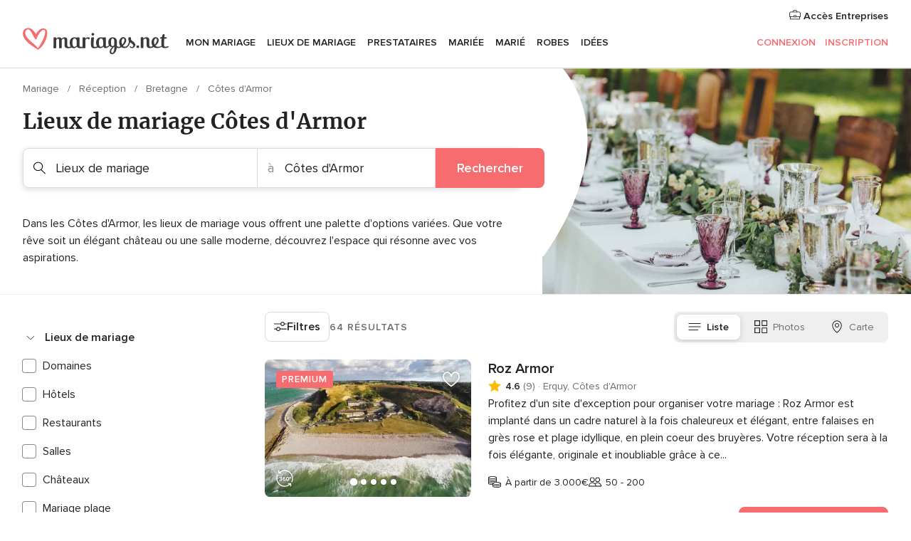

--- FILE ---
content_type: text/html; charset=UTF-8
request_url: https://www.mariages.net/reception/cotes-darmor
body_size: 100768
content:
<!DOCTYPE html>
<html lang="fr-FR" prefix="og: http://ogp.me/ns#">
<head>
<meta http-equiv="Content-Type" content="text/html; charset=utf-8"><script type="text/javascript">(window.NREUM||(NREUM={})).init={privacy:{cookies_enabled:true},ajax:{deny_list:["bam.nr-data.net"]},feature_flags:["soft_nav"],distributed_tracing:{enabled:true}};(window.NREUM||(NREUM={})).loader_config={agentID:"1103461545",accountID:"1041",trustKey:"1041",xpid:"VQYDUEVQCAQEVFhSBwU=",licenseKey:"2f0b164c6c",applicationID:"307409004",browserID:"1103461545"};;/*! For license information please see nr-loader-spa-1.308.0.min.js.LICENSE.txt */
(()=>{var e,t,r={384:(e,t,r)=>{"use strict";r.d(t,{NT:()=>a,US:()=>u,Zm:()=>o,bQ:()=>d,dV:()=>c,pV:()=>l});var n=r(6154),i=r(1863),s=r(1910);const a={beacon:"bam.nr-data.net",errorBeacon:"bam.nr-data.net"};function o(){return n.gm.NREUM||(n.gm.NREUM={}),void 0===n.gm.newrelic&&(n.gm.newrelic=n.gm.NREUM),n.gm.NREUM}function c(){let e=o();return e.o||(e.o={ST:n.gm.setTimeout,SI:n.gm.setImmediate||n.gm.setInterval,CT:n.gm.clearTimeout,XHR:n.gm.XMLHttpRequest,REQ:n.gm.Request,EV:n.gm.Event,PR:n.gm.Promise,MO:n.gm.MutationObserver,FETCH:n.gm.fetch,WS:n.gm.WebSocket},(0,s.i)(...Object.values(e.o))),e}function d(e,t){let r=o();r.initializedAgents??={},t.initializedAt={ms:(0,i.t)(),date:new Date},r.initializedAgents[e]=t}function u(e,t){o()[e]=t}function l(){return function(){let e=o();const t=e.info||{};e.info={beacon:a.beacon,errorBeacon:a.errorBeacon,...t}}(),function(){let e=o();const t=e.init||{};e.init={...t}}(),c(),function(){let e=o();const t=e.loader_config||{};e.loader_config={...t}}(),o()}},782:(e,t,r)=>{"use strict";r.d(t,{T:()=>n});const n=r(860).K7.pageViewTiming},860:(e,t,r)=>{"use strict";r.d(t,{$J:()=>u,K7:()=>c,P3:()=>d,XX:()=>i,Yy:()=>o,df:()=>s,qY:()=>n,v4:()=>a});const n="events",i="jserrors",s="browser/blobs",a="rum",o="browser/logs",c={ajax:"ajax",genericEvents:"generic_events",jserrors:i,logging:"logging",metrics:"metrics",pageAction:"page_action",pageViewEvent:"page_view_event",pageViewTiming:"page_view_timing",sessionReplay:"session_replay",sessionTrace:"session_trace",softNav:"soft_navigations",spa:"spa"},d={[c.pageViewEvent]:1,[c.pageViewTiming]:2,[c.metrics]:3,[c.jserrors]:4,[c.spa]:5,[c.ajax]:6,[c.sessionTrace]:7,[c.softNav]:8,[c.sessionReplay]:9,[c.logging]:10,[c.genericEvents]:11},u={[c.pageViewEvent]:a,[c.pageViewTiming]:n,[c.ajax]:n,[c.spa]:n,[c.softNav]:n,[c.metrics]:i,[c.jserrors]:i,[c.sessionTrace]:s,[c.sessionReplay]:s,[c.logging]:o,[c.genericEvents]:"ins"}},944:(e,t,r)=>{"use strict";r.d(t,{R:()=>i});var n=r(3241);function i(e,t){"function"==typeof console.debug&&(console.debug("New Relic Warning: https://github.com/newrelic/newrelic-browser-agent/blob/main/docs/warning-codes.md#".concat(e),t),(0,n.W)({agentIdentifier:null,drained:null,type:"data",name:"warn",feature:"warn",data:{code:e,secondary:t}}))}},993:(e,t,r)=>{"use strict";r.d(t,{A$:()=>s,ET:()=>a,TZ:()=>o,p_:()=>i});var n=r(860);const i={ERROR:"ERROR",WARN:"WARN",INFO:"INFO",DEBUG:"DEBUG",TRACE:"TRACE"},s={OFF:0,ERROR:1,WARN:2,INFO:3,DEBUG:4,TRACE:5},a="log",o=n.K7.logging},1541:(e,t,r)=>{"use strict";r.d(t,{U:()=>i,f:()=>n});const n={MFE:"MFE",BA:"BA"};function i(e,t){if(2!==t?.harvestEndpointVersion)return{};const r=t.agentRef.runtime.appMetadata.agents[0].entityGuid;return e?{"source.id":e.id,"source.name":e.name,"source.type":e.type,"parent.id":e.parent?.id||r,"parent.type":e.parent?.type||n.BA}:{"entity.guid":r,appId:t.agentRef.info.applicationID}}},1687:(e,t,r)=>{"use strict";r.d(t,{Ak:()=>d,Ze:()=>h,x3:()=>u});var n=r(3241),i=r(7836),s=r(3606),a=r(860),o=r(2646);const c={};function d(e,t){const r={staged:!1,priority:a.P3[t]||0};l(e),c[e].get(t)||c[e].set(t,r)}function u(e,t){e&&c[e]&&(c[e].get(t)&&c[e].delete(t),p(e,t,!1),c[e].size&&f(e))}function l(e){if(!e)throw new Error("agentIdentifier required");c[e]||(c[e]=new Map)}function h(e="",t="feature",r=!1){if(l(e),!e||!c[e].get(t)||r)return p(e,t);c[e].get(t).staged=!0,f(e)}function f(e){const t=Array.from(c[e]);t.every(([e,t])=>t.staged)&&(t.sort((e,t)=>e[1].priority-t[1].priority),t.forEach(([t])=>{c[e].delete(t),p(e,t)}))}function p(e,t,r=!0){const a=e?i.ee.get(e):i.ee,c=s.i.handlers;if(!a.aborted&&a.backlog&&c){if((0,n.W)({agentIdentifier:e,type:"lifecycle",name:"drain",feature:t}),r){const e=a.backlog[t],r=c[t];if(r){for(let t=0;e&&t<e.length;++t)g(e[t],r);Object.entries(r).forEach(([e,t])=>{Object.values(t||{}).forEach(t=>{t[0]?.on&&t[0]?.context()instanceof o.y&&t[0].on(e,t[1])})})}}a.isolatedBacklog||delete c[t],a.backlog[t]=null,a.emit("drain-"+t,[])}}function g(e,t){var r=e[1];Object.values(t[r]||{}).forEach(t=>{var r=e[0];if(t[0]===r){var n=t[1],i=e[3],s=e[2];n.apply(i,s)}})}},1738:(e,t,r)=>{"use strict";r.d(t,{U:()=>f,Y:()=>h});var n=r(3241),i=r(9908),s=r(1863),a=r(944),o=r(5701),c=r(3969),d=r(8362),u=r(860),l=r(4261);function h(e,t,r,s){const h=s||r;!h||h[e]&&h[e]!==d.d.prototype[e]||(h[e]=function(){(0,i.p)(c.xV,["API/"+e+"/called"],void 0,u.K7.metrics,r.ee),(0,n.W)({agentIdentifier:r.agentIdentifier,drained:!!o.B?.[r.agentIdentifier],type:"data",name:"api",feature:l.Pl+e,data:{}});try{return t.apply(this,arguments)}catch(e){(0,a.R)(23,e)}})}function f(e,t,r,n,a){const o=e.info;null===r?delete o.jsAttributes[t]:o.jsAttributes[t]=r,(a||null===r)&&(0,i.p)(l.Pl+n,[(0,s.t)(),t,r],void 0,"session",e.ee)}},1741:(e,t,r)=>{"use strict";r.d(t,{W:()=>s});var n=r(944),i=r(4261);class s{#e(e,...t){if(this[e]!==s.prototype[e])return this[e](...t);(0,n.R)(35,e)}addPageAction(e,t){return this.#e(i.hG,e,t)}register(e){return this.#e(i.eY,e)}recordCustomEvent(e,t){return this.#e(i.fF,e,t)}setPageViewName(e,t){return this.#e(i.Fw,e,t)}setCustomAttribute(e,t,r){return this.#e(i.cD,e,t,r)}noticeError(e,t){return this.#e(i.o5,e,t)}setUserId(e,t=!1){return this.#e(i.Dl,e,t)}setApplicationVersion(e){return this.#e(i.nb,e)}setErrorHandler(e){return this.#e(i.bt,e)}addRelease(e,t){return this.#e(i.k6,e,t)}log(e,t){return this.#e(i.$9,e,t)}start(){return this.#e(i.d3)}finished(e){return this.#e(i.BL,e)}recordReplay(){return this.#e(i.CH)}pauseReplay(){return this.#e(i.Tb)}addToTrace(e){return this.#e(i.U2,e)}setCurrentRouteName(e){return this.#e(i.PA,e)}interaction(e){return this.#e(i.dT,e)}wrapLogger(e,t,r){return this.#e(i.Wb,e,t,r)}measure(e,t){return this.#e(i.V1,e,t)}consent(e){return this.#e(i.Pv,e)}}},1863:(e,t,r)=>{"use strict";function n(){return Math.floor(performance.now())}r.d(t,{t:()=>n})},1910:(e,t,r)=>{"use strict";r.d(t,{i:()=>s});var n=r(944);const i=new Map;function s(...e){return e.every(e=>{if(i.has(e))return i.get(e);const t="function"==typeof e?e.toString():"",r=t.includes("[native code]"),s=t.includes("nrWrapper");return r||s||(0,n.R)(64,e?.name||t),i.set(e,r),r})}},2555:(e,t,r)=>{"use strict";r.d(t,{D:()=>o,f:()=>a});var n=r(384),i=r(8122);const s={beacon:n.NT.beacon,errorBeacon:n.NT.errorBeacon,licenseKey:void 0,applicationID:void 0,sa:void 0,queueTime:void 0,applicationTime:void 0,ttGuid:void 0,user:void 0,account:void 0,product:void 0,extra:void 0,jsAttributes:{},userAttributes:void 0,atts:void 0,transactionName:void 0,tNamePlain:void 0};function a(e){try{return!!e.licenseKey&&!!e.errorBeacon&&!!e.applicationID}catch(e){return!1}}const o=e=>(0,i.a)(e,s)},2614:(e,t,r)=>{"use strict";r.d(t,{BB:()=>a,H3:()=>n,g:()=>d,iL:()=>c,tS:()=>o,uh:()=>i,wk:()=>s});const n="NRBA",i="SESSION",s=144e5,a=18e5,o={STARTED:"session-started",PAUSE:"session-pause",RESET:"session-reset",RESUME:"session-resume",UPDATE:"session-update"},c={SAME_TAB:"same-tab",CROSS_TAB:"cross-tab"},d={OFF:0,FULL:1,ERROR:2}},2646:(e,t,r)=>{"use strict";r.d(t,{y:()=>n});class n{constructor(e){this.contextId=e}}},2843:(e,t,r)=>{"use strict";r.d(t,{G:()=>s,u:()=>i});var n=r(3878);function i(e,t=!1,r,i){(0,n.DD)("visibilitychange",function(){if(t)return void("hidden"===document.visibilityState&&e());e(document.visibilityState)},r,i)}function s(e,t,r){(0,n.sp)("pagehide",e,t,r)}},3241:(e,t,r)=>{"use strict";r.d(t,{W:()=>s});var n=r(6154);const i="newrelic";function s(e={}){try{n.gm.dispatchEvent(new CustomEvent(i,{detail:e}))}catch(e){}}},3304:(e,t,r)=>{"use strict";r.d(t,{A:()=>s});var n=r(7836);const i=()=>{const e=new WeakSet;return(t,r)=>{if("object"==typeof r&&null!==r){if(e.has(r))return;e.add(r)}return r}};function s(e){try{return JSON.stringify(e,i())??""}catch(e){try{n.ee.emit("internal-error",[e])}catch(e){}return""}}},3333:(e,t,r)=>{"use strict";r.d(t,{$v:()=>u,TZ:()=>n,Xh:()=>c,Zp:()=>i,kd:()=>d,mq:()=>o,nf:()=>a,qN:()=>s});const n=r(860).K7.genericEvents,i=["auxclick","click","copy","keydown","paste","scrollend"],s=["focus","blur"],a=4,o=1e3,c=2e3,d=["PageAction","UserAction","BrowserPerformance"],u={RESOURCES:"experimental.resources",REGISTER:"register"}},3434:(e,t,r)=>{"use strict";r.d(t,{Jt:()=>s,YM:()=>d});var n=r(7836),i=r(5607);const s="nr@original:".concat(i.W),a=50;var o=Object.prototype.hasOwnProperty,c=!1;function d(e,t){return e||(e=n.ee),r.inPlace=function(e,t,n,i,s){n||(n="");const a="-"===n.charAt(0);for(let o=0;o<t.length;o++){const c=t[o],d=e[c];l(d)||(e[c]=r(d,a?c+n:n,i,c,s))}},r.flag=s,r;function r(t,r,n,c,d){return l(t)?t:(r||(r=""),nrWrapper[s]=t,function(e,t,r){if(Object.defineProperty&&Object.keys)try{return Object.keys(e).forEach(function(r){Object.defineProperty(t,r,{get:function(){return e[r]},set:function(t){return e[r]=t,t}})}),t}catch(e){u([e],r)}for(var n in e)o.call(e,n)&&(t[n]=e[n])}(t,nrWrapper,e),nrWrapper);function nrWrapper(){var s,o,l,h;let f;try{o=this,s=[...arguments],l="function"==typeof n?n(s,o):n||{}}catch(t){u([t,"",[s,o,c],l],e)}i(r+"start",[s,o,c],l,d);const p=performance.now();let g;try{return h=t.apply(o,s),g=performance.now(),h}catch(e){throw g=performance.now(),i(r+"err",[s,o,e],l,d),f=e,f}finally{const e=g-p,t={start:p,end:g,duration:e,isLongTask:e>=a,methodName:c,thrownError:f};t.isLongTask&&i("long-task",[t,o],l,d),i(r+"end",[s,o,h],l,d)}}}function i(r,n,i,s){if(!c||t){var a=c;c=!0;try{e.emit(r,n,i,t,s)}catch(t){u([t,r,n,i],e)}c=a}}}function u(e,t){t||(t=n.ee);try{t.emit("internal-error",e)}catch(e){}}function l(e){return!(e&&"function"==typeof e&&e.apply&&!e[s])}},3606:(e,t,r)=>{"use strict";r.d(t,{i:()=>s});var n=r(9908);s.on=a;var i=s.handlers={};function s(e,t,r,s){a(s||n.d,i,e,t,r)}function a(e,t,r,i,s){s||(s="feature"),e||(e=n.d);var a=t[s]=t[s]||{};(a[r]=a[r]||[]).push([e,i])}},3738:(e,t,r)=>{"use strict";r.d(t,{He:()=>i,Kp:()=>o,Lc:()=>d,Rz:()=>u,TZ:()=>n,bD:()=>s,d3:()=>a,jx:()=>l,sl:()=>h,uP:()=>c});const n=r(860).K7.sessionTrace,i="bstResource",s="resource",a="-start",o="-end",c="fn"+a,d="fn"+o,u="pushState",l=1e3,h=3e4},3785:(e,t,r)=>{"use strict";r.d(t,{R:()=>c,b:()=>d});var n=r(9908),i=r(1863),s=r(860),a=r(3969),o=r(993);function c(e,t,r={},c=o.p_.INFO,d=!0,u,l=(0,i.t)()){(0,n.p)(a.xV,["API/logging/".concat(c.toLowerCase(),"/called")],void 0,s.K7.metrics,e),(0,n.p)(o.ET,[l,t,r,c,d,u],void 0,s.K7.logging,e)}function d(e){return"string"==typeof e&&Object.values(o.p_).some(t=>t===e.toUpperCase().trim())}},3878:(e,t,r)=>{"use strict";function n(e,t){return{capture:e,passive:!1,signal:t}}function i(e,t,r=!1,i){window.addEventListener(e,t,n(r,i))}function s(e,t,r=!1,i){document.addEventListener(e,t,n(r,i))}r.d(t,{DD:()=>s,jT:()=>n,sp:()=>i})},3962:(e,t,r)=>{"use strict";r.d(t,{AM:()=>a,O2:()=>l,OV:()=>s,Qu:()=>h,TZ:()=>c,ih:()=>f,pP:()=>o,t1:()=>u,tC:()=>i,wD:()=>d});var n=r(860);const i=["click","keydown","submit"],s="popstate",a="api",o="initialPageLoad",c=n.K7.softNav,d=5e3,u=500,l={INITIAL_PAGE_LOAD:"",ROUTE_CHANGE:1,UNSPECIFIED:2},h={INTERACTION:1,AJAX:2,CUSTOM_END:3,CUSTOM_TRACER:4},f={IP:"in progress",PF:"pending finish",FIN:"finished",CAN:"cancelled"}},3969:(e,t,r)=>{"use strict";r.d(t,{TZ:()=>n,XG:()=>o,rs:()=>i,xV:()=>a,z_:()=>s});const n=r(860).K7.metrics,i="sm",s="cm",a="storeSupportabilityMetrics",o="storeEventMetrics"},4234:(e,t,r)=>{"use strict";r.d(t,{W:()=>s});var n=r(7836),i=r(1687);class s{constructor(e,t){this.agentIdentifier=e,this.ee=n.ee.get(e),this.featureName=t,this.blocked=!1}deregisterDrain(){(0,i.x3)(this.agentIdentifier,this.featureName)}}},4261:(e,t,r)=>{"use strict";r.d(t,{$9:()=>u,BL:()=>c,CH:()=>p,Dl:()=>R,Fw:()=>w,PA:()=>v,Pl:()=>n,Pv:()=>A,Tb:()=>h,U2:()=>a,V1:()=>E,Wb:()=>T,bt:()=>y,cD:()=>b,d3:()=>x,dT:()=>d,eY:()=>g,fF:()=>f,hG:()=>s,hw:()=>i,k6:()=>o,nb:()=>m,o5:()=>l});const n="api-",i=n+"ixn-",s="addPageAction",a="addToTrace",o="addRelease",c="finished",d="interaction",u="log",l="noticeError",h="pauseReplay",f="recordCustomEvent",p="recordReplay",g="register",m="setApplicationVersion",v="setCurrentRouteName",b="setCustomAttribute",y="setErrorHandler",w="setPageViewName",R="setUserId",x="start",T="wrapLogger",E="measure",A="consent"},5205:(e,t,r)=>{"use strict";r.d(t,{j:()=>S});var n=r(384),i=r(1741);var s=r(2555),a=r(3333);const o=e=>{if(!e||"string"!=typeof e)return!1;try{document.createDocumentFragment().querySelector(e)}catch{return!1}return!0};var c=r(2614),d=r(944),u=r(8122);const l="[data-nr-mask]",h=e=>(0,u.a)(e,(()=>{const e={feature_flags:[],experimental:{allow_registered_children:!1,resources:!1},mask_selector:"*",block_selector:"[data-nr-block]",mask_input_options:{color:!1,date:!1,"datetime-local":!1,email:!1,month:!1,number:!1,range:!1,search:!1,tel:!1,text:!1,time:!1,url:!1,week:!1,textarea:!1,select:!1,password:!0}};return{ajax:{deny_list:void 0,block_internal:!0,enabled:!0,autoStart:!0},api:{get allow_registered_children(){return e.feature_flags.includes(a.$v.REGISTER)||e.experimental.allow_registered_children},set allow_registered_children(t){e.experimental.allow_registered_children=t},duplicate_registered_data:!1},browser_consent_mode:{enabled:!1},distributed_tracing:{enabled:void 0,exclude_newrelic_header:void 0,cors_use_newrelic_header:void 0,cors_use_tracecontext_headers:void 0,allowed_origins:void 0},get feature_flags(){return e.feature_flags},set feature_flags(t){e.feature_flags=t},generic_events:{enabled:!0,autoStart:!0},harvest:{interval:30},jserrors:{enabled:!0,autoStart:!0},logging:{enabled:!0,autoStart:!0},metrics:{enabled:!0,autoStart:!0},obfuscate:void 0,page_action:{enabled:!0},page_view_event:{enabled:!0,autoStart:!0},page_view_timing:{enabled:!0,autoStart:!0},performance:{capture_marks:!1,capture_measures:!1,capture_detail:!0,resources:{get enabled(){return e.feature_flags.includes(a.$v.RESOURCES)||e.experimental.resources},set enabled(t){e.experimental.resources=t},asset_types:[],first_party_domains:[],ignore_newrelic:!0}},privacy:{cookies_enabled:!0},proxy:{assets:void 0,beacon:void 0},session:{expiresMs:c.wk,inactiveMs:c.BB},session_replay:{autoStart:!0,enabled:!1,preload:!1,sampling_rate:10,error_sampling_rate:100,collect_fonts:!1,inline_images:!1,fix_stylesheets:!0,mask_all_inputs:!0,get mask_text_selector(){return e.mask_selector},set mask_text_selector(t){o(t)?e.mask_selector="".concat(t,",").concat(l):""===t||null===t?e.mask_selector=l:(0,d.R)(5,t)},get block_class(){return"nr-block"},get ignore_class(){return"nr-ignore"},get mask_text_class(){return"nr-mask"},get block_selector(){return e.block_selector},set block_selector(t){o(t)?e.block_selector+=",".concat(t):""!==t&&(0,d.R)(6,t)},get mask_input_options(){return e.mask_input_options},set mask_input_options(t){t&&"object"==typeof t?e.mask_input_options={...t,password:!0}:(0,d.R)(7,t)}},session_trace:{enabled:!0,autoStart:!0},soft_navigations:{enabled:!0,autoStart:!0},spa:{enabled:!0,autoStart:!0},ssl:void 0,user_actions:{enabled:!0,elementAttributes:["id","className","tagName","type"]}}})());var f=r(6154),p=r(9324);let g=0;const m={buildEnv:p.F3,distMethod:p.Xs,version:p.xv,originTime:f.WN},v={consented:!1},b={appMetadata:{},get consented(){return this.session?.state?.consent||v.consented},set consented(e){v.consented=e},customTransaction:void 0,denyList:void 0,disabled:!1,harvester:void 0,isolatedBacklog:!1,isRecording:!1,loaderType:void 0,maxBytes:3e4,obfuscator:void 0,onerror:void 0,ptid:void 0,releaseIds:{},session:void 0,timeKeeper:void 0,registeredEntities:[],jsAttributesMetadata:{bytes:0},get harvestCount(){return++g}},y=e=>{const t=(0,u.a)(e,b),r=Object.keys(m).reduce((e,t)=>(e[t]={value:m[t],writable:!1,configurable:!0,enumerable:!0},e),{});return Object.defineProperties(t,r)};var w=r(5701);const R=e=>{const t=e.startsWith("http");e+="/",r.p=t?e:"https://"+e};var x=r(7836),T=r(3241);const E={accountID:void 0,trustKey:void 0,agentID:void 0,licenseKey:void 0,applicationID:void 0,xpid:void 0},A=e=>(0,u.a)(e,E),_=new Set;function S(e,t={},r,a){let{init:o,info:c,loader_config:d,runtime:u={},exposed:l=!0}=t;if(!c){const e=(0,n.pV)();o=e.init,c=e.info,d=e.loader_config}e.init=h(o||{}),e.loader_config=A(d||{}),c.jsAttributes??={},f.bv&&(c.jsAttributes.isWorker=!0),e.info=(0,s.D)(c);const p=e.init,g=[c.beacon,c.errorBeacon];_.has(e.agentIdentifier)||(p.proxy.assets&&(R(p.proxy.assets),g.push(p.proxy.assets)),p.proxy.beacon&&g.push(p.proxy.beacon),e.beacons=[...g],function(e){const t=(0,n.pV)();Object.getOwnPropertyNames(i.W.prototype).forEach(r=>{const n=i.W.prototype[r];if("function"!=typeof n||"constructor"===n)return;let s=t[r];e[r]&&!1!==e.exposed&&"micro-agent"!==e.runtime?.loaderType&&(t[r]=(...t)=>{const n=e[r](...t);return s?s(...t):n})})}(e),(0,n.US)("activatedFeatures",w.B)),u.denyList=[...p.ajax.deny_list||[],...p.ajax.block_internal?g:[]],u.ptid=e.agentIdentifier,u.loaderType=r,e.runtime=y(u),_.has(e.agentIdentifier)||(e.ee=x.ee.get(e.agentIdentifier),e.exposed=l,(0,T.W)({agentIdentifier:e.agentIdentifier,drained:!!w.B?.[e.agentIdentifier],type:"lifecycle",name:"initialize",feature:void 0,data:e.config})),_.add(e.agentIdentifier)}},5270:(e,t,r)=>{"use strict";r.d(t,{Aw:()=>a,SR:()=>s,rF:()=>o});var n=r(384),i=r(7767);function s(e){return!!(0,n.dV)().o.MO&&(0,i.V)(e)&&!0===e?.session_trace.enabled}function a(e){return!0===e?.session_replay.preload&&s(e)}function o(e,t){try{if("string"==typeof t?.type){if("password"===t.type.toLowerCase())return"*".repeat(e?.length||0);if(void 0!==t?.dataset?.nrUnmask||t?.classList?.contains("nr-unmask"))return e}}catch(e){}return"string"==typeof e?e.replace(/[\S]/g,"*"):"*".repeat(e?.length||0)}},5289:(e,t,r)=>{"use strict";r.d(t,{GG:()=>a,Qr:()=>c,sB:()=>o});var n=r(3878),i=r(6389);function s(){return"undefined"==typeof document||"complete"===document.readyState}function a(e,t){if(s())return e();const r=(0,i.J)(e),a=setInterval(()=>{s()&&(clearInterval(a),r())},500);(0,n.sp)("load",r,t)}function o(e){if(s())return e();(0,n.DD)("DOMContentLoaded",e)}function c(e){if(s())return e();(0,n.sp)("popstate",e)}},5607:(e,t,r)=>{"use strict";r.d(t,{W:()=>n});const n=(0,r(9566).bz)()},5701:(e,t,r)=>{"use strict";r.d(t,{B:()=>s,t:()=>a});var n=r(3241);const i=new Set,s={};function a(e,t){const r=t.agentIdentifier;s[r]??={},e&&"object"==typeof e&&(i.has(r)||(t.ee.emit("rumresp",[e]),s[r]=e,i.add(r),(0,n.W)({agentIdentifier:r,loaded:!0,drained:!0,type:"lifecycle",name:"load",feature:void 0,data:e})))}},6154:(e,t,r)=>{"use strict";r.d(t,{OF:()=>d,RI:()=>i,WN:()=>h,bv:()=>s,eN:()=>f,gm:()=>a,lR:()=>l,m:()=>c,mw:()=>o,sb:()=>u});var n=r(1863);const i="undefined"!=typeof window&&!!window.document,s="undefined"!=typeof WorkerGlobalScope&&("undefined"!=typeof self&&self instanceof WorkerGlobalScope&&self.navigator instanceof WorkerNavigator||"undefined"!=typeof globalThis&&globalThis instanceof WorkerGlobalScope&&globalThis.navigator instanceof WorkerNavigator),a=i?window:"undefined"!=typeof WorkerGlobalScope&&("undefined"!=typeof self&&self instanceof WorkerGlobalScope&&self||"undefined"!=typeof globalThis&&globalThis instanceof WorkerGlobalScope&&globalThis),o=Boolean("hidden"===a?.document?.visibilityState),c=""+a?.location,d=/iPad|iPhone|iPod/.test(a.navigator?.userAgent),u=d&&"undefined"==typeof SharedWorker,l=(()=>{const e=a.navigator?.userAgent?.match(/Firefox[/\s](\d+\.\d+)/);return Array.isArray(e)&&e.length>=2?+e[1]:0})(),h=Date.now()-(0,n.t)(),f=()=>"undefined"!=typeof PerformanceNavigationTiming&&a?.performance?.getEntriesByType("navigation")?.[0]?.responseStart},6344:(e,t,r)=>{"use strict";r.d(t,{BB:()=>u,Qb:()=>l,TZ:()=>i,Ug:()=>a,Vh:()=>s,_s:()=>o,bc:()=>d,yP:()=>c});var n=r(2614);const i=r(860).K7.sessionReplay,s="errorDuringReplay",a=.12,o={DomContentLoaded:0,Load:1,FullSnapshot:2,IncrementalSnapshot:3,Meta:4,Custom:5},c={[n.g.ERROR]:15e3,[n.g.FULL]:3e5,[n.g.OFF]:0},d={RESET:{message:"Session was reset",sm:"Reset"},IMPORT:{message:"Recorder failed to import",sm:"Import"},TOO_MANY:{message:"429: Too Many Requests",sm:"Too-Many"},TOO_BIG:{message:"Payload was too large",sm:"Too-Big"},CROSS_TAB:{message:"Session Entity was set to OFF on another tab",sm:"Cross-Tab"},ENTITLEMENTS:{message:"Session Replay is not allowed and will not be started",sm:"Entitlement"}},u=5e3,l={API:"api",RESUME:"resume",SWITCH_TO_FULL:"switchToFull",INITIALIZE:"initialize",PRELOAD:"preload"}},6389:(e,t,r)=>{"use strict";function n(e,t=500,r={}){const n=r?.leading||!1;let i;return(...r)=>{n&&void 0===i&&(e.apply(this,r),i=setTimeout(()=>{i=clearTimeout(i)},t)),n||(clearTimeout(i),i=setTimeout(()=>{e.apply(this,r)},t))}}function i(e){let t=!1;return(...r)=>{t||(t=!0,e.apply(this,r))}}r.d(t,{J:()=>i,s:()=>n})},6630:(e,t,r)=>{"use strict";r.d(t,{T:()=>n});const n=r(860).K7.pageViewEvent},6774:(e,t,r)=>{"use strict";r.d(t,{T:()=>n});const n=r(860).K7.jserrors},7295:(e,t,r)=>{"use strict";r.d(t,{Xv:()=>a,gX:()=>i,iW:()=>s});var n=[];function i(e){if(!e||s(e))return!1;if(0===n.length)return!0;if("*"===n[0].hostname)return!1;for(var t=0;t<n.length;t++){var r=n[t];if(r.hostname.test(e.hostname)&&r.pathname.test(e.pathname))return!1}return!0}function s(e){return void 0===e.hostname}function a(e){if(n=[],e&&e.length)for(var t=0;t<e.length;t++){let r=e[t];if(!r)continue;if("*"===r)return void(n=[{hostname:"*"}]);0===r.indexOf("http://")?r=r.substring(7):0===r.indexOf("https://")&&(r=r.substring(8));const i=r.indexOf("/");let s,a;i>0?(s=r.substring(0,i),a=r.substring(i)):(s=r,a="*");let[c]=s.split(":");n.push({hostname:o(c),pathname:o(a,!0)})}}function o(e,t=!1){const r=e.replace(/[.+?^${}()|[\]\\]/g,e=>"\\"+e).replace(/\*/g,".*?");return new RegExp((t?"^":"")+r+"$")}},7485:(e,t,r)=>{"use strict";r.d(t,{D:()=>i});var n=r(6154);function i(e){if(0===(e||"").indexOf("data:"))return{protocol:"data"};try{const t=new URL(e,location.href),r={port:t.port,hostname:t.hostname,pathname:t.pathname,search:t.search,protocol:t.protocol.slice(0,t.protocol.indexOf(":")),sameOrigin:t.protocol===n.gm?.location?.protocol&&t.host===n.gm?.location?.host};return r.port&&""!==r.port||("http:"===t.protocol&&(r.port="80"),"https:"===t.protocol&&(r.port="443")),r.pathname&&""!==r.pathname?r.pathname.startsWith("/")||(r.pathname="/".concat(r.pathname)):r.pathname="/",r}catch(e){return{}}}},7699:(e,t,r)=>{"use strict";r.d(t,{It:()=>s,KC:()=>o,No:()=>i,qh:()=>a});var n=r(860);const i=16e3,s=1e6,a="SESSION_ERROR",o={[n.K7.logging]:!0,[n.K7.genericEvents]:!1,[n.K7.jserrors]:!1,[n.K7.ajax]:!1}},7767:(e,t,r)=>{"use strict";r.d(t,{V:()=>i});var n=r(6154);const i=e=>n.RI&&!0===e?.privacy.cookies_enabled},7836:(e,t,r)=>{"use strict";r.d(t,{P:()=>o,ee:()=>c});var n=r(384),i=r(8990),s=r(2646),a=r(5607);const o="nr@context:".concat(a.W),c=function e(t,r){var n={},a={},u={},l=!1;try{l=16===r.length&&d.initializedAgents?.[r]?.runtime.isolatedBacklog}catch(e){}var h={on:p,addEventListener:p,removeEventListener:function(e,t){var r=n[e];if(!r)return;for(var i=0;i<r.length;i++)r[i]===t&&r.splice(i,1)},emit:function(e,r,n,i,s){!1!==s&&(s=!0);if(c.aborted&&!i)return;t&&s&&t.emit(e,r,n);var o=f(n);g(e).forEach(e=>{e.apply(o,r)});var d=v()[a[e]];d&&d.push([h,e,r,o]);return o},get:m,listeners:g,context:f,buffer:function(e,t){const r=v();if(t=t||"feature",h.aborted)return;Object.entries(e||{}).forEach(([e,n])=>{a[n]=t,t in r||(r[t]=[])})},abort:function(){h._aborted=!0,Object.keys(h.backlog).forEach(e=>{delete h.backlog[e]})},isBuffering:function(e){return!!v()[a[e]]},debugId:r,backlog:l?{}:t&&"object"==typeof t.backlog?t.backlog:{},isolatedBacklog:l};return Object.defineProperty(h,"aborted",{get:()=>{let e=h._aborted||!1;return e||(t&&(e=t.aborted),e)}}),h;function f(e){return e&&e instanceof s.y?e:e?(0,i.I)(e,o,()=>new s.y(o)):new s.y(o)}function p(e,t){n[e]=g(e).concat(t)}function g(e){return n[e]||[]}function m(t){return u[t]=u[t]||e(h,t)}function v(){return h.backlog}}(void 0,"globalEE"),d=(0,n.Zm)();d.ee||(d.ee=c)},8122:(e,t,r)=>{"use strict";r.d(t,{a:()=>i});var n=r(944);function i(e,t){try{if(!e||"object"!=typeof e)return(0,n.R)(3);if(!t||"object"!=typeof t)return(0,n.R)(4);const r=Object.create(Object.getPrototypeOf(t),Object.getOwnPropertyDescriptors(t)),s=0===Object.keys(r).length?e:r;for(let a in s)if(void 0!==e[a])try{if(null===e[a]){r[a]=null;continue}Array.isArray(e[a])&&Array.isArray(t[a])?r[a]=Array.from(new Set([...e[a],...t[a]])):"object"==typeof e[a]&&"object"==typeof t[a]?r[a]=i(e[a],t[a]):r[a]=e[a]}catch(e){r[a]||(0,n.R)(1,e)}return r}catch(e){(0,n.R)(2,e)}}},8139:(e,t,r)=>{"use strict";r.d(t,{u:()=>h});var n=r(7836),i=r(3434),s=r(8990),a=r(6154);const o={},c=a.gm.XMLHttpRequest,d="addEventListener",u="removeEventListener",l="nr@wrapped:".concat(n.P);function h(e){var t=function(e){return(e||n.ee).get("events")}(e);if(o[t.debugId]++)return t;o[t.debugId]=1;var r=(0,i.YM)(t,!0);function h(e){r.inPlace(e,[d,u],"-",p)}function p(e,t){return e[1]}return"getPrototypeOf"in Object&&(a.RI&&f(document,h),c&&f(c.prototype,h),f(a.gm,h)),t.on(d+"-start",function(e,t){var n=e[1];if(null!==n&&("function"==typeof n||"object"==typeof n)&&"newrelic"!==e[0]){var i=(0,s.I)(n,l,function(){var e={object:function(){if("function"!=typeof n.handleEvent)return;return n.handleEvent.apply(n,arguments)},function:n}[typeof n];return e?r(e,"fn-",null,e.name||"anonymous"):n});this.wrapped=e[1]=i}}),t.on(u+"-start",function(e){e[1]=this.wrapped||e[1]}),t}function f(e,t,...r){let n=e;for(;"object"==typeof n&&!Object.prototype.hasOwnProperty.call(n,d);)n=Object.getPrototypeOf(n);n&&t(n,...r)}},8362:(e,t,r)=>{"use strict";r.d(t,{d:()=>s});var n=r(9566),i=r(1741);class s extends i.W{agentIdentifier=(0,n.LA)(16)}},8374:(e,t,r)=>{r.nc=(()=>{try{return document?.currentScript?.nonce}catch(e){}return""})()},8990:(e,t,r)=>{"use strict";r.d(t,{I:()=>i});var n=Object.prototype.hasOwnProperty;function i(e,t,r){if(n.call(e,t))return e[t];var i=r();if(Object.defineProperty&&Object.keys)try{return Object.defineProperty(e,t,{value:i,writable:!0,enumerable:!1}),i}catch(e){}return e[t]=i,i}},9119:(e,t,r)=>{"use strict";r.d(t,{L:()=>s});var n=/([^?#]*)[^#]*(#[^?]*|$).*/,i=/([^?#]*)().*/;function s(e,t){return e?e.replace(t?n:i,"$1$2"):e}},9300:(e,t,r)=>{"use strict";r.d(t,{T:()=>n});const n=r(860).K7.ajax},9324:(e,t,r)=>{"use strict";r.d(t,{AJ:()=>a,F3:()=>i,Xs:()=>s,Yq:()=>o,xv:()=>n});const n="1.308.0",i="PROD",s="CDN",a="@newrelic/rrweb",o="1.0.1"},9566:(e,t,r)=>{"use strict";r.d(t,{LA:()=>o,ZF:()=>c,bz:()=>a,el:()=>d});var n=r(6154);const i="xxxxxxxx-xxxx-4xxx-yxxx-xxxxxxxxxxxx";function s(e,t){return e?15&e[t]:16*Math.random()|0}function a(){const e=n.gm?.crypto||n.gm?.msCrypto;let t,r=0;return e&&e.getRandomValues&&(t=e.getRandomValues(new Uint8Array(30))),i.split("").map(e=>"x"===e?s(t,r++).toString(16):"y"===e?(3&s()|8).toString(16):e).join("")}function o(e){const t=n.gm?.crypto||n.gm?.msCrypto;let r,i=0;t&&t.getRandomValues&&(r=t.getRandomValues(new Uint8Array(e)));const a=[];for(var o=0;o<e;o++)a.push(s(r,i++).toString(16));return a.join("")}function c(){return o(16)}function d(){return o(32)}},9908:(e,t,r)=>{"use strict";r.d(t,{d:()=>n,p:()=>i});var n=r(7836).ee.get("handle");function i(e,t,r,i,s){s?(s.buffer([e],i),s.emit(e,t,r)):(n.buffer([e],i),n.emit(e,t,r))}}},n={};function i(e){var t=n[e];if(void 0!==t)return t.exports;var s=n[e]={exports:{}};return r[e](s,s.exports,i),s.exports}i.m=r,i.d=(e,t)=>{for(var r in t)i.o(t,r)&&!i.o(e,r)&&Object.defineProperty(e,r,{enumerable:!0,get:t[r]})},i.f={},i.e=e=>Promise.all(Object.keys(i.f).reduce((t,r)=>(i.f[r](e,t),t),[])),i.u=e=>({212:"nr-spa-compressor",249:"nr-spa-recorder",478:"nr-spa"}[e]+"-1.308.0.min.js"),i.o=(e,t)=>Object.prototype.hasOwnProperty.call(e,t),e={},t="NRBA-1.308.0.PROD:",i.l=(r,n,s,a)=>{if(e[r])e[r].push(n);else{var o,c;if(void 0!==s)for(var d=document.getElementsByTagName("script"),u=0;u<d.length;u++){var l=d[u];if(l.getAttribute("src")==r||l.getAttribute("data-webpack")==t+s){o=l;break}}if(!o){c=!0;var h={478:"sha512-RSfSVnmHk59T/uIPbdSE0LPeqcEdF4/+XhfJdBuccH5rYMOEZDhFdtnh6X6nJk7hGpzHd9Ujhsy7lZEz/ORYCQ==",249:"sha512-ehJXhmntm85NSqW4MkhfQqmeKFulra3klDyY0OPDUE+sQ3GokHlPh1pmAzuNy//3j4ac6lzIbmXLvGQBMYmrkg==",212:"sha512-B9h4CR46ndKRgMBcK+j67uSR2RCnJfGefU+A7FrgR/k42ovXy5x/MAVFiSvFxuVeEk/pNLgvYGMp1cBSK/G6Fg=="};(o=document.createElement("script")).charset="utf-8",i.nc&&o.setAttribute("nonce",i.nc),o.setAttribute("data-webpack",t+s),o.src=r,0!==o.src.indexOf(window.location.origin+"/")&&(o.crossOrigin="anonymous"),h[a]&&(o.integrity=h[a])}e[r]=[n];var f=(t,n)=>{o.onerror=o.onload=null,clearTimeout(p);var i=e[r];if(delete e[r],o.parentNode&&o.parentNode.removeChild(o),i&&i.forEach(e=>e(n)),t)return t(n)},p=setTimeout(f.bind(null,void 0,{type:"timeout",target:o}),12e4);o.onerror=f.bind(null,o.onerror),o.onload=f.bind(null,o.onload),c&&document.head.appendChild(o)}},i.r=e=>{"undefined"!=typeof Symbol&&Symbol.toStringTag&&Object.defineProperty(e,Symbol.toStringTag,{value:"Module"}),Object.defineProperty(e,"__esModule",{value:!0})},i.p="https://js-agent.newrelic.com/",(()=>{var e={38:0,788:0};i.f.j=(t,r)=>{var n=i.o(e,t)?e[t]:void 0;if(0!==n)if(n)r.push(n[2]);else{var s=new Promise((r,i)=>n=e[t]=[r,i]);r.push(n[2]=s);var a=i.p+i.u(t),o=new Error;i.l(a,r=>{if(i.o(e,t)&&(0!==(n=e[t])&&(e[t]=void 0),n)){var s=r&&("load"===r.type?"missing":r.type),a=r&&r.target&&r.target.src;o.message="Loading chunk "+t+" failed: ("+s+": "+a+")",o.name="ChunkLoadError",o.type=s,o.request=a,n[1](o)}},"chunk-"+t,t)}};var t=(t,r)=>{var n,s,[a,o,c]=r,d=0;if(a.some(t=>0!==e[t])){for(n in o)i.o(o,n)&&(i.m[n]=o[n]);if(c)c(i)}for(t&&t(r);d<a.length;d++)s=a[d],i.o(e,s)&&e[s]&&e[s][0](),e[s]=0},r=self["webpackChunk:NRBA-1.308.0.PROD"]=self["webpackChunk:NRBA-1.308.0.PROD"]||[];r.forEach(t.bind(null,0)),r.push=t.bind(null,r.push.bind(r))})(),(()=>{"use strict";i(8374);var e=i(8362),t=i(860);const r=Object.values(t.K7);var n=i(5205);var s=i(9908),a=i(1863),o=i(4261),c=i(1738);var d=i(1687),u=i(4234),l=i(5289),h=i(6154),f=i(944),p=i(5270),g=i(7767),m=i(6389),v=i(7699);class b extends u.W{constructor(e,t){super(e.agentIdentifier,t),this.agentRef=e,this.abortHandler=void 0,this.featAggregate=void 0,this.loadedSuccessfully=void 0,this.onAggregateImported=new Promise(e=>{this.loadedSuccessfully=e}),this.deferred=Promise.resolve(),!1===e.init[this.featureName].autoStart?this.deferred=new Promise((t,r)=>{this.ee.on("manual-start-all",(0,m.J)(()=>{(0,d.Ak)(e.agentIdentifier,this.featureName),t()}))}):(0,d.Ak)(e.agentIdentifier,t)}importAggregator(e,t,r={}){if(this.featAggregate)return;const n=async()=>{let n;await this.deferred;try{if((0,g.V)(e.init)){const{setupAgentSession:t}=await i.e(478).then(i.bind(i,8766));n=t(e)}}catch(e){(0,f.R)(20,e),this.ee.emit("internal-error",[e]),(0,s.p)(v.qh,[e],void 0,this.featureName,this.ee)}try{if(!this.#t(this.featureName,n,e.init))return(0,d.Ze)(this.agentIdentifier,this.featureName),void this.loadedSuccessfully(!1);const{Aggregate:i}=await t();this.featAggregate=new i(e,r),e.runtime.harvester.initializedAggregates.push(this.featAggregate),this.loadedSuccessfully(!0)}catch(e){(0,f.R)(34,e),this.abortHandler?.(),(0,d.Ze)(this.agentIdentifier,this.featureName,!0),this.loadedSuccessfully(!1),this.ee&&this.ee.abort()}};h.RI?(0,l.GG)(()=>n(),!0):n()}#t(e,r,n){if(this.blocked)return!1;switch(e){case t.K7.sessionReplay:return(0,p.SR)(n)&&!!r;case t.K7.sessionTrace:return!!r;default:return!0}}}var y=i(6630),w=i(2614),R=i(3241);class x extends b{static featureName=y.T;constructor(e){var t;super(e,y.T),this.setupInspectionEvents(e.agentIdentifier),t=e,(0,c.Y)(o.Fw,function(e,r){"string"==typeof e&&("/"!==e.charAt(0)&&(e="/"+e),t.runtime.customTransaction=(r||"http://custom.transaction")+e,(0,s.p)(o.Pl+o.Fw,[(0,a.t)()],void 0,void 0,t.ee))},t),this.importAggregator(e,()=>i.e(478).then(i.bind(i,2467)))}setupInspectionEvents(e){const t=(t,r)=>{t&&(0,R.W)({agentIdentifier:e,timeStamp:t.timeStamp,loaded:"complete"===t.target.readyState,type:"window",name:r,data:t.target.location+""})};(0,l.sB)(e=>{t(e,"DOMContentLoaded")}),(0,l.GG)(e=>{t(e,"load")}),(0,l.Qr)(e=>{t(e,"navigate")}),this.ee.on(w.tS.UPDATE,(t,r)=>{(0,R.W)({agentIdentifier:e,type:"lifecycle",name:"session",data:r})})}}var T=i(384);class E extends e.d{constructor(e){var t;(super(),h.gm)?(this.features={},(0,T.bQ)(this.agentIdentifier,this),this.desiredFeatures=new Set(e.features||[]),this.desiredFeatures.add(x),(0,n.j)(this,e,e.loaderType||"agent"),t=this,(0,c.Y)(o.cD,function(e,r,n=!1){if("string"==typeof e){if(["string","number","boolean"].includes(typeof r)||null===r)return(0,c.U)(t,e,r,o.cD,n);(0,f.R)(40,typeof r)}else(0,f.R)(39,typeof e)},t),function(e){(0,c.Y)(o.Dl,function(t,r=!1){if("string"!=typeof t&&null!==t)return void(0,f.R)(41,typeof t);const n=e.info.jsAttributes["enduser.id"];r&&null!=n&&n!==t?(0,s.p)(o.Pl+"setUserIdAndResetSession",[t],void 0,"session",e.ee):(0,c.U)(e,"enduser.id",t,o.Dl,!0)},e)}(this),function(e){(0,c.Y)(o.nb,function(t){if("string"==typeof t||null===t)return(0,c.U)(e,"application.version",t,o.nb,!1);(0,f.R)(42,typeof t)},e)}(this),function(e){(0,c.Y)(o.d3,function(){e.ee.emit("manual-start-all")},e)}(this),function(e){(0,c.Y)(o.Pv,function(t=!0){if("boolean"==typeof t){if((0,s.p)(o.Pl+o.Pv,[t],void 0,"session",e.ee),e.runtime.consented=t,t){const t=e.features.page_view_event;t.onAggregateImported.then(e=>{const r=t.featAggregate;e&&!r.sentRum&&r.sendRum()})}}else(0,f.R)(65,typeof t)},e)}(this),this.run()):(0,f.R)(21)}get config(){return{info:this.info,init:this.init,loader_config:this.loader_config,runtime:this.runtime}}get api(){return this}run(){try{const e=function(e){const t={};return r.forEach(r=>{t[r]=!!e[r]?.enabled}),t}(this.init),n=[...this.desiredFeatures];n.sort((e,r)=>t.P3[e.featureName]-t.P3[r.featureName]),n.forEach(r=>{if(!e[r.featureName]&&r.featureName!==t.K7.pageViewEvent)return;if(r.featureName===t.K7.spa)return void(0,f.R)(67);const n=function(e){switch(e){case t.K7.ajax:return[t.K7.jserrors];case t.K7.sessionTrace:return[t.K7.ajax,t.K7.pageViewEvent];case t.K7.sessionReplay:return[t.K7.sessionTrace];case t.K7.pageViewTiming:return[t.K7.pageViewEvent];default:return[]}}(r.featureName).filter(e=>!(e in this.features));n.length>0&&(0,f.R)(36,{targetFeature:r.featureName,missingDependencies:n}),this.features[r.featureName]=new r(this)})}catch(e){(0,f.R)(22,e);for(const e in this.features)this.features[e].abortHandler?.();const t=(0,T.Zm)();delete t.initializedAgents[this.agentIdentifier]?.features,delete this.sharedAggregator;return t.ee.get(this.agentIdentifier).abort(),!1}}}var A=i(2843),_=i(782);class S extends b{static featureName=_.T;constructor(e){super(e,_.T),h.RI&&((0,A.u)(()=>(0,s.p)("docHidden",[(0,a.t)()],void 0,_.T,this.ee),!0),(0,A.G)(()=>(0,s.p)("winPagehide",[(0,a.t)()],void 0,_.T,this.ee)),this.importAggregator(e,()=>i.e(478).then(i.bind(i,9917))))}}var O=i(3969);class I extends b{static featureName=O.TZ;constructor(e){super(e,O.TZ),h.RI&&document.addEventListener("securitypolicyviolation",e=>{(0,s.p)(O.xV,["Generic/CSPViolation/Detected"],void 0,this.featureName,this.ee)}),this.importAggregator(e,()=>i.e(478).then(i.bind(i,6555)))}}var N=i(6774),P=i(3878),k=i(3304);class D{constructor(e,t,r,n,i){this.name="UncaughtError",this.message="string"==typeof e?e:(0,k.A)(e),this.sourceURL=t,this.line=r,this.column=n,this.__newrelic=i}}function C(e){return M(e)?e:new D(void 0!==e?.message?e.message:e,e?.filename||e?.sourceURL,e?.lineno||e?.line,e?.colno||e?.col,e?.__newrelic,e?.cause)}function j(e){const t="Unhandled Promise Rejection: ";if(!e?.reason)return;if(M(e.reason)){try{e.reason.message.startsWith(t)||(e.reason.message=t+e.reason.message)}catch(e){}return C(e.reason)}const r=C(e.reason);return(r.message||"").startsWith(t)||(r.message=t+r.message),r}function L(e){if(e.error instanceof SyntaxError&&!/:\d+$/.test(e.error.stack?.trim())){const t=new D(e.message,e.filename,e.lineno,e.colno,e.error.__newrelic,e.cause);return t.name=SyntaxError.name,t}return M(e.error)?e.error:C(e)}function M(e){return e instanceof Error&&!!e.stack}function H(e,r,n,i,o=(0,a.t)()){"string"==typeof e&&(e=new Error(e)),(0,s.p)("err",[e,o,!1,r,n.runtime.isRecording,void 0,i],void 0,t.K7.jserrors,n.ee),(0,s.p)("uaErr",[],void 0,t.K7.genericEvents,n.ee)}var B=i(1541),K=i(993),W=i(3785);function U(e,{customAttributes:t={},level:r=K.p_.INFO}={},n,i,s=(0,a.t)()){(0,W.R)(n.ee,e,t,r,!1,i,s)}function F(e,r,n,i,c=(0,a.t)()){(0,s.p)(o.Pl+o.hG,[c,e,r,i],void 0,t.K7.genericEvents,n.ee)}function V(e,r,n,i,c=(0,a.t)()){const{start:d,end:u,customAttributes:l}=r||{},h={customAttributes:l||{}};if("object"!=typeof h.customAttributes||"string"!=typeof e||0===e.length)return void(0,f.R)(57);const p=(e,t)=>null==e?t:"number"==typeof e?e:e instanceof PerformanceMark?e.startTime:Number.NaN;if(h.start=p(d,0),h.end=p(u,c),Number.isNaN(h.start)||Number.isNaN(h.end))(0,f.R)(57);else{if(h.duration=h.end-h.start,!(h.duration<0))return(0,s.p)(o.Pl+o.V1,[h,e,i],void 0,t.K7.genericEvents,n.ee),h;(0,f.R)(58)}}function G(e,r={},n,i,c=(0,a.t)()){(0,s.p)(o.Pl+o.fF,[c,e,r,i],void 0,t.K7.genericEvents,n.ee)}function z(e){(0,c.Y)(o.eY,function(t){return Y(e,t)},e)}function Y(e,r,n){(0,f.R)(54,"newrelic.register"),r||={},r.type=B.f.MFE,r.licenseKey||=e.info.licenseKey,r.blocked=!1,r.parent=n||{},Array.isArray(r.tags)||(r.tags=[]);const i={};r.tags.forEach(e=>{"name"!==e&&"id"!==e&&(i["source.".concat(e)]=!0)}),r.isolated??=!0;let o=()=>{};const c=e.runtime.registeredEntities;if(!r.isolated){const e=c.find(({metadata:{target:{id:e}}})=>e===r.id&&!r.isolated);if(e)return e}const d=e=>{r.blocked=!0,o=e};function u(e){return"string"==typeof e&&!!e.trim()&&e.trim().length<501||"number"==typeof e}e.init.api.allow_registered_children||d((0,m.J)(()=>(0,f.R)(55))),u(r.id)&&u(r.name)||d((0,m.J)(()=>(0,f.R)(48,r)));const l={addPageAction:(t,n={})=>g(F,[t,{...i,...n},e],r),deregister:()=>{d((0,m.J)(()=>(0,f.R)(68)))},log:(t,n={})=>g(U,[t,{...n,customAttributes:{...i,...n.customAttributes||{}}},e],r),measure:(t,n={})=>g(V,[t,{...n,customAttributes:{...i,...n.customAttributes||{}}},e],r),noticeError:(t,n={})=>g(H,[t,{...i,...n},e],r),register:(t={})=>g(Y,[e,t],l.metadata.target),recordCustomEvent:(t,n={})=>g(G,[t,{...i,...n},e],r),setApplicationVersion:e=>p("application.version",e),setCustomAttribute:(e,t)=>p(e,t),setUserId:e=>p("enduser.id",e),metadata:{customAttributes:i,target:r}},h=()=>(r.blocked&&o(),r.blocked);h()||c.push(l);const p=(e,t)=>{h()||(i[e]=t)},g=(r,n,i)=>{if(h())return;const o=(0,a.t)();(0,s.p)(O.xV,["API/register/".concat(r.name,"/called")],void 0,t.K7.metrics,e.ee);try{if(e.init.api.duplicate_registered_data&&"register"!==r.name){let e=n;if(n[1]instanceof Object){const t={"child.id":i.id,"child.type":i.type};e="customAttributes"in n[1]?[n[0],{...n[1],customAttributes:{...n[1].customAttributes,...t}},...n.slice(2)]:[n[0],{...n[1],...t},...n.slice(2)]}r(...e,void 0,o)}return r(...n,i,o)}catch(e){(0,f.R)(50,e)}};return l}class Z extends b{static featureName=N.T;constructor(e){var t;super(e,N.T),t=e,(0,c.Y)(o.o5,(e,r)=>H(e,r,t),t),function(e){(0,c.Y)(o.bt,function(t){e.runtime.onerror=t},e)}(e),function(e){let t=0;(0,c.Y)(o.k6,function(e,r){++t>10||(this.runtime.releaseIds[e.slice(-200)]=(""+r).slice(-200))},e)}(e),z(e);try{this.removeOnAbort=new AbortController}catch(e){}this.ee.on("internal-error",(t,r)=>{this.abortHandler&&(0,s.p)("ierr",[C(t),(0,a.t)(),!0,{},e.runtime.isRecording,r],void 0,this.featureName,this.ee)}),h.gm.addEventListener("unhandledrejection",t=>{this.abortHandler&&(0,s.p)("err",[j(t),(0,a.t)(),!1,{unhandledPromiseRejection:1},e.runtime.isRecording],void 0,this.featureName,this.ee)},(0,P.jT)(!1,this.removeOnAbort?.signal)),h.gm.addEventListener("error",t=>{this.abortHandler&&(0,s.p)("err",[L(t),(0,a.t)(),!1,{},e.runtime.isRecording],void 0,this.featureName,this.ee)},(0,P.jT)(!1,this.removeOnAbort?.signal)),this.abortHandler=this.#r,this.importAggregator(e,()=>i.e(478).then(i.bind(i,2176)))}#r(){this.removeOnAbort?.abort(),this.abortHandler=void 0}}var q=i(8990);let X=1;function J(e){const t=typeof e;return!e||"object"!==t&&"function"!==t?-1:e===h.gm?0:(0,q.I)(e,"nr@id",function(){return X++})}function Q(e){if("string"==typeof e&&e.length)return e.length;if("object"==typeof e){if("undefined"!=typeof ArrayBuffer&&e instanceof ArrayBuffer&&e.byteLength)return e.byteLength;if("undefined"!=typeof Blob&&e instanceof Blob&&e.size)return e.size;if(!("undefined"!=typeof FormData&&e instanceof FormData))try{return(0,k.A)(e).length}catch(e){return}}}var ee=i(8139),te=i(7836),re=i(3434);const ne={},ie=["open","send"];function se(e){var t=e||te.ee;const r=function(e){return(e||te.ee).get("xhr")}(t);if(void 0===h.gm.XMLHttpRequest)return r;if(ne[r.debugId]++)return r;ne[r.debugId]=1,(0,ee.u)(t);var n=(0,re.YM)(r),i=h.gm.XMLHttpRequest,s=h.gm.MutationObserver,a=h.gm.Promise,o=h.gm.setInterval,c="readystatechange",d=["onload","onerror","onabort","onloadstart","onloadend","onprogress","ontimeout"],u=[],l=h.gm.XMLHttpRequest=function(e){const t=new i(e),s=r.context(t);try{r.emit("new-xhr",[t],s),t.addEventListener(c,(a=s,function(){var e=this;e.readyState>3&&!a.resolved&&(a.resolved=!0,r.emit("xhr-resolved",[],e)),n.inPlace(e,d,"fn-",y)}),(0,P.jT)(!1))}catch(e){(0,f.R)(15,e);try{r.emit("internal-error",[e])}catch(e){}}var a;return t};function p(e,t){n.inPlace(t,["onreadystatechange"],"fn-",y)}if(function(e,t){for(var r in e)t[r]=e[r]}(i,l),l.prototype=i.prototype,n.inPlace(l.prototype,ie,"-xhr-",y),r.on("send-xhr-start",function(e,t){p(e,t),function(e){u.push(e),s&&(g?g.then(b):o?o(b):(m=-m,v.data=m))}(t)}),r.on("open-xhr-start",p),s){var g=a&&a.resolve();if(!o&&!a){var m=1,v=document.createTextNode(m);new s(b).observe(v,{characterData:!0})}}else t.on("fn-end",function(e){e[0]&&e[0].type===c||b()});function b(){for(var e=0;e<u.length;e++)p(0,u[e]);u.length&&(u=[])}function y(e,t){return t}return r}var ae="fetch-",oe=ae+"body-",ce=["arrayBuffer","blob","json","text","formData"],de=h.gm.Request,ue=h.gm.Response,le="prototype";const he={};function fe(e){const t=function(e){return(e||te.ee).get("fetch")}(e);if(!(de&&ue&&h.gm.fetch))return t;if(he[t.debugId]++)return t;function r(e,r,n){var i=e[r];"function"==typeof i&&(e[r]=function(){var e,r=[...arguments],s={};t.emit(n+"before-start",[r],s),s[te.P]&&s[te.P].dt&&(e=s[te.P].dt);var a=i.apply(this,r);return t.emit(n+"start",[r,e],a),a.then(function(e){return t.emit(n+"end",[null,e],a),e},function(e){throw t.emit(n+"end",[e],a),e})})}return he[t.debugId]=1,ce.forEach(e=>{r(de[le],e,oe),r(ue[le],e,oe)}),r(h.gm,"fetch",ae),t.on(ae+"end",function(e,r){var n=this;if(r){var i=r.headers.get("content-length");null!==i&&(n.rxSize=i),t.emit(ae+"done",[null,r],n)}else t.emit(ae+"done",[e],n)}),t}var pe=i(7485),ge=i(9566);class me{constructor(e){this.agentRef=e}generateTracePayload(e){const t=this.agentRef.loader_config;if(!this.shouldGenerateTrace(e)||!t)return null;var r=(t.accountID||"").toString()||null,n=(t.agentID||"").toString()||null,i=(t.trustKey||"").toString()||null;if(!r||!n)return null;var s=(0,ge.ZF)(),a=(0,ge.el)(),o=Date.now(),c={spanId:s,traceId:a,timestamp:o};return(e.sameOrigin||this.isAllowedOrigin(e)&&this.useTraceContextHeadersForCors())&&(c.traceContextParentHeader=this.generateTraceContextParentHeader(s,a),c.traceContextStateHeader=this.generateTraceContextStateHeader(s,o,r,n,i)),(e.sameOrigin&&!this.excludeNewrelicHeader()||!e.sameOrigin&&this.isAllowedOrigin(e)&&this.useNewrelicHeaderForCors())&&(c.newrelicHeader=this.generateTraceHeader(s,a,o,r,n,i)),c}generateTraceContextParentHeader(e,t){return"00-"+t+"-"+e+"-01"}generateTraceContextStateHeader(e,t,r,n,i){return i+"@nr=0-1-"+r+"-"+n+"-"+e+"----"+t}generateTraceHeader(e,t,r,n,i,s){if(!("function"==typeof h.gm?.btoa))return null;var a={v:[0,1],d:{ty:"Browser",ac:n,ap:i,id:e,tr:t,ti:r}};return s&&n!==s&&(a.d.tk=s),btoa((0,k.A)(a))}shouldGenerateTrace(e){return this.agentRef.init?.distributed_tracing?.enabled&&this.isAllowedOrigin(e)}isAllowedOrigin(e){var t=!1;const r=this.agentRef.init?.distributed_tracing;if(e.sameOrigin)t=!0;else if(r?.allowed_origins instanceof Array)for(var n=0;n<r.allowed_origins.length;n++){var i=(0,pe.D)(r.allowed_origins[n]);if(e.hostname===i.hostname&&e.protocol===i.protocol&&e.port===i.port){t=!0;break}}return t}excludeNewrelicHeader(){var e=this.agentRef.init?.distributed_tracing;return!!e&&!!e.exclude_newrelic_header}useNewrelicHeaderForCors(){var e=this.agentRef.init?.distributed_tracing;return!!e&&!1!==e.cors_use_newrelic_header}useTraceContextHeadersForCors(){var e=this.agentRef.init?.distributed_tracing;return!!e&&!!e.cors_use_tracecontext_headers}}var ve=i(9300),be=i(7295);function ye(e){return"string"==typeof e?e:e instanceof(0,T.dV)().o.REQ?e.url:h.gm?.URL&&e instanceof URL?e.href:void 0}var we=["load","error","abort","timeout"],Re=we.length,xe=(0,T.dV)().o.REQ,Te=(0,T.dV)().o.XHR;const Ee="X-NewRelic-App-Data";class Ae extends b{static featureName=ve.T;constructor(e){super(e,ve.T),this.dt=new me(e),this.handler=(e,t,r,n)=>(0,s.p)(e,t,r,n,this.ee);try{const e={xmlhttprequest:"xhr",fetch:"fetch",beacon:"beacon"};h.gm?.performance?.getEntriesByType("resource").forEach(r=>{if(r.initiatorType in e&&0!==r.responseStatus){const n={status:r.responseStatus},i={rxSize:r.transferSize,duration:Math.floor(r.duration),cbTime:0};_e(n,r.name),this.handler("xhr",[n,i,r.startTime,r.responseEnd,e[r.initiatorType]],void 0,t.K7.ajax)}})}catch(e){}fe(this.ee),se(this.ee),function(e,r,n,i){function o(e){var t=this;t.totalCbs=0,t.called=0,t.cbTime=0,t.end=T,t.ended=!1,t.xhrGuids={},t.lastSize=null,t.loadCaptureCalled=!1,t.params=this.params||{},t.metrics=this.metrics||{},t.latestLongtaskEnd=0,e.addEventListener("load",function(r){E(t,e)},(0,P.jT)(!1)),h.lR||e.addEventListener("progress",function(e){t.lastSize=e.loaded},(0,P.jT)(!1))}function c(e){this.params={method:e[0]},_e(this,e[1]),this.metrics={}}function d(t,r){e.loader_config.xpid&&this.sameOrigin&&r.setRequestHeader("X-NewRelic-ID",e.loader_config.xpid);var n=i.generateTracePayload(this.parsedOrigin);if(n){var s=!1;n.newrelicHeader&&(r.setRequestHeader("newrelic",n.newrelicHeader),s=!0),n.traceContextParentHeader&&(r.setRequestHeader("traceparent",n.traceContextParentHeader),n.traceContextStateHeader&&r.setRequestHeader("tracestate",n.traceContextStateHeader),s=!0),s&&(this.dt=n)}}function u(e,t){var n=this.metrics,i=e[0],s=this;if(n&&i){var o=Q(i);o&&(n.txSize=o)}this.startTime=(0,a.t)(),this.body=i,this.listener=function(e){try{"abort"!==e.type||s.loadCaptureCalled||(s.params.aborted=!0),("load"!==e.type||s.called===s.totalCbs&&(s.onloadCalled||"function"!=typeof t.onload)&&"function"==typeof s.end)&&s.end(t)}catch(e){try{r.emit("internal-error",[e])}catch(e){}}};for(var c=0;c<Re;c++)t.addEventListener(we[c],this.listener,(0,P.jT)(!1))}function l(e,t,r){this.cbTime+=e,t?this.onloadCalled=!0:this.called+=1,this.called!==this.totalCbs||!this.onloadCalled&&"function"==typeof r.onload||"function"!=typeof this.end||this.end(r)}function f(e,t){var r=""+J(e)+!!t;this.xhrGuids&&!this.xhrGuids[r]&&(this.xhrGuids[r]=!0,this.totalCbs+=1)}function p(e,t){var r=""+J(e)+!!t;this.xhrGuids&&this.xhrGuids[r]&&(delete this.xhrGuids[r],this.totalCbs-=1)}function g(){this.endTime=(0,a.t)()}function m(e,t){t instanceof Te&&"load"===e[0]&&r.emit("xhr-load-added",[e[1],e[2]],t)}function v(e,t){t instanceof Te&&"load"===e[0]&&r.emit("xhr-load-removed",[e[1],e[2]],t)}function b(e,t,r){t instanceof Te&&("onload"===r&&(this.onload=!0),("load"===(e[0]&&e[0].type)||this.onload)&&(this.xhrCbStart=(0,a.t)()))}function y(e,t){this.xhrCbStart&&r.emit("xhr-cb-time",[(0,a.t)()-this.xhrCbStart,this.onload,t],t)}function w(e){var t,r=e[1]||{};if("string"==typeof e[0]?0===(t=e[0]).length&&h.RI&&(t=""+h.gm.location.href):e[0]&&e[0].url?t=e[0].url:h.gm?.URL&&e[0]&&e[0]instanceof URL?t=e[0].href:"function"==typeof e[0].toString&&(t=e[0].toString()),"string"==typeof t&&0!==t.length){t&&(this.parsedOrigin=(0,pe.D)(t),this.sameOrigin=this.parsedOrigin.sameOrigin);var n=i.generateTracePayload(this.parsedOrigin);if(n&&(n.newrelicHeader||n.traceContextParentHeader))if(e[0]&&e[0].headers)o(e[0].headers,n)&&(this.dt=n);else{var s={};for(var a in r)s[a]=r[a];s.headers=new Headers(r.headers||{}),o(s.headers,n)&&(this.dt=n),e.length>1?e[1]=s:e.push(s)}}function o(e,t){var r=!1;return t.newrelicHeader&&(e.set("newrelic",t.newrelicHeader),r=!0),t.traceContextParentHeader&&(e.set("traceparent",t.traceContextParentHeader),t.traceContextStateHeader&&e.set("tracestate",t.traceContextStateHeader),r=!0),r}}function R(e,t){this.params={},this.metrics={},this.startTime=(0,a.t)(),this.dt=t,e.length>=1&&(this.target=e[0]),e.length>=2&&(this.opts=e[1]);var r=this.opts||{},n=this.target;_e(this,ye(n));var i=(""+(n&&n instanceof xe&&n.method||r.method||"GET")).toUpperCase();this.params.method=i,this.body=r.body,this.txSize=Q(r.body)||0}function x(e,r){if(this.endTime=(0,a.t)(),this.params||(this.params={}),(0,be.iW)(this.params))return;let i;this.params.status=r?r.status:0,"string"==typeof this.rxSize&&this.rxSize.length>0&&(i=+this.rxSize);const s={txSize:this.txSize,rxSize:i,duration:(0,a.t)()-this.startTime};n("xhr",[this.params,s,this.startTime,this.endTime,"fetch"],this,t.K7.ajax)}function T(e){const r=this.params,i=this.metrics;if(!this.ended){this.ended=!0;for(let t=0;t<Re;t++)e.removeEventListener(we[t],this.listener,!1);r.aborted||(0,be.iW)(r)||(i.duration=(0,a.t)()-this.startTime,this.loadCaptureCalled||4!==e.readyState?null==r.status&&(r.status=0):E(this,e),i.cbTime=this.cbTime,n("xhr",[r,i,this.startTime,this.endTime,"xhr"],this,t.K7.ajax))}}function E(e,n){e.params.status=n.status;var i=function(e,t){var r=e.responseType;return"json"===r&&null!==t?t:"arraybuffer"===r||"blob"===r||"json"===r?Q(e.response):"text"===r||""===r||void 0===r?Q(e.responseText):void 0}(n,e.lastSize);if(i&&(e.metrics.rxSize=i),e.sameOrigin&&n.getAllResponseHeaders().indexOf(Ee)>=0){var a=n.getResponseHeader(Ee);a&&((0,s.p)(O.rs,["Ajax/CrossApplicationTracing/Header/Seen"],void 0,t.K7.metrics,r),e.params.cat=a.split(", ").pop())}e.loadCaptureCalled=!0}r.on("new-xhr",o),r.on("open-xhr-start",c),r.on("open-xhr-end",d),r.on("send-xhr-start",u),r.on("xhr-cb-time",l),r.on("xhr-load-added",f),r.on("xhr-load-removed",p),r.on("xhr-resolved",g),r.on("addEventListener-end",m),r.on("removeEventListener-end",v),r.on("fn-end",y),r.on("fetch-before-start",w),r.on("fetch-start",R),r.on("fn-start",b),r.on("fetch-done",x)}(e,this.ee,this.handler,this.dt),this.importAggregator(e,()=>i.e(478).then(i.bind(i,3845)))}}function _e(e,t){var r=(0,pe.D)(t),n=e.params||e;n.hostname=r.hostname,n.port=r.port,n.protocol=r.protocol,n.host=r.hostname+":"+r.port,n.pathname=r.pathname,e.parsedOrigin=r,e.sameOrigin=r.sameOrigin}const Se={},Oe=["pushState","replaceState"];function Ie(e){const t=function(e){return(e||te.ee).get("history")}(e);return!h.RI||Se[t.debugId]++||(Se[t.debugId]=1,(0,re.YM)(t).inPlace(window.history,Oe,"-")),t}var Ne=i(3738);function Pe(e){(0,c.Y)(o.BL,function(r=Date.now()){const n=r-h.WN;n<0&&(0,f.R)(62,r),(0,s.p)(O.XG,[o.BL,{time:n}],void 0,t.K7.metrics,e.ee),e.addToTrace({name:o.BL,start:r,origin:"nr"}),(0,s.p)(o.Pl+o.hG,[n,o.BL],void 0,t.K7.genericEvents,e.ee)},e)}const{He:ke,bD:De,d3:Ce,Kp:je,TZ:Le,Lc:Me,uP:He,Rz:Be}=Ne;class Ke extends b{static featureName=Le;constructor(e){var r;super(e,Le),r=e,(0,c.Y)(o.U2,function(e){if(!(e&&"object"==typeof e&&e.name&&e.start))return;const n={n:e.name,s:e.start-h.WN,e:(e.end||e.start)-h.WN,o:e.origin||"",t:"api"};n.s<0||n.e<0||n.e<n.s?(0,f.R)(61,{start:n.s,end:n.e}):(0,s.p)("bstApi",[n],void 0,t.K7.sessionTrace,r.ee)},r),Pe(e);if(!(0,g.V)(e.init))return void this.deregisterDrain();const n=this.ee;let d;Ie(n),this.eventsEE=(0,ee.u)(n),this.eventsEE.on(He,function(e,t){this.bstStart=(0,a.t)()}),this.eventsEE.on(Me,function(e,r){(0,s.p)("bst",[e[0],r,this.bstStart,(0,a.t)()],void 0,t.K7.sessionTrace,n)}),n.on(Be+Ce,function(e){this.time=(0,a.t)(),this.startPath=location.pathname+location.hash}),n.on(Be+je,function(e){(0,s.p)("bstHist",[location.pathname+location.hash,this.startPath,this.time],void 0,t.K7.sessionTrace,n)});try{d=new PerformanceObserver(e=>{const r=e.getEntries();(0,s.p)(ke,[r],void 0,t.K7.sessionTrace,n)}),d.observe({type:De,buffered:!0})}catch(e){}this.importAggregator(e,()=>i.e(478).then(i.bind(i,6974)),{resourceObserver:d})}}var We=i(6344);class Ue extends b{static featureName=We.TZ;#n;recorder;constructor(e){var r;let n;super(e,We.TZ),r=e,(0,c.Y)(o.CH,function(){(0,s.p)(o.CH,[],void 0,t.K7.sessionReplay,r.ee)},r),function(e){(0,c.Y)(o.Tb,function(){(0,s.p)(o.Tb,[],void 0,t.K7.sessionReplay,e.ee)},e)}(e);try{n=JSON.parse(localStorage.getItem("".concat(w.H3,"_").concat(w.uh)))}catch(e){}(0,p.SR)(e.init)&&this.ee.on(o.CH,()=>this.#i()),this.#s(n)&&this.importRecorder().then(e=>{e.startRecording(We.Qb.PRELOAD,n?.sessionReplayMode)}),this.importAggregator(this.agentRef,()=>i.e(478).then(i.bind(i,6167)),this),this.ee.on("err",e=>{this.blocked||this.agentRef.runtime.isRecording&&(this.errorNoticed=!0,(0,s.p)(We.Vh,[e],void 0,this.featureName,this.ee))})}#s(e){return e&&(e.sessionReplayMode===w.g.FULL||e.sessionReplayMode===w.g.ERROR)||(0,p.Aw)(this.agentRef.init)}importRecorder(){return this.recorder?Promise.resolve(this.recorder):(this.#n??=Promise.all([i.e(478),i.e(249)]).then(i.bind(i,4866)).then(({Recorder:e})=>(this.recorder=new e(this),this.recorder)).catch(e=>{throw this.ee.emit("internal-error",[e]),this.blocked=!0,e}),this.#n)}#i(){this.blocked||(this.featAggregate?this.featAggregate.mode!==w.g.FULL&&this.featAggregate.initializeRecording(w.g.FULL,!0,We.Qb.API):this.importRecorder().then(()=>{this.recorder.startRecording(We.Qb.API,w.g.FULL)}))}}var Fe=i(3962);class Ve extends b{static featureName=Fe.TZ;constructor(e){if(super(e,Fe.TZ),function(e){const r=e.ee.get("tracer");function n(){}(0,c.Y)(o.dT,function(e){return(new n).get("object"==typeof e?e:{})},e);const i=n.prototype={createTracer:function(n,i){var o={},c=this,d="function"==typeof i;return(0,s.p)(O.xV,["API/createTracer/called"],void 0,t.K7.metrics,e.ee),function(){if(r.emit((d?"":"no-")+"fn-start",[(0,a.t)(),c,d],o),d)try{return i.apply(this,arguments)}catch(e){const t="string"==typeof e?new Error(e):e;throw r.emit("fn-err",[arguments,this,t],o),t}finally{r.emit("fn-end",[(0,a.t)()],o)}}}};["actionText","setName","setAttribute","save","ignore","onEnd","getContext","end","get"].forEach(r=>{c.Y.apply(this,[r,function(){return(0,s.p)(o.hw+r,[performance.now(),...arguments],this,t.K7.softNav,e.ee),this},e,i])}),(0,c.Y)(o.PA,function(){(0,s.p)(o.hw+"routeName",[performance.now(),...arguments],void 0,t.K7.softNav,e.ee)},e)}(e),!h.RI||!(0,T.dV)().o.MO)return;const r=Ie(this.ee);try{this.removeOnAbort=new AbortController}catch(e){}Fe.tC.forEach(e=>{(0,P.sp)(e,e=>{l(e)},!0,this.removeOnAbort?.signal)});const n=()=>(0,s.p)("newURL",[(0,a.t)(),""+window.location],void 0,this.featureName,this.ee);r.on("pushState-end",n),r.on("replaceState-end",n),(0,P.sp)(Fe.OV,e=>{l(e),(0,s.p)("newURL",[e.timeStamp,""+window.location],void 0,this.featureName,this.ee)},!0,this.removeOnAbort?.signal);let d=!1;const u=new((0,T.dV)().o.MO)((e,t)=>{d||(d=!0,requestAnimationFrame(()=>{(0,s.p)("newDom",[(0,a.t)()],void 0,this.featureName,this.ee),d=!1}))}),l=(0,m.s)(e=>{"loading"!==document.readyState&&((0,s.p)("newUIEvent",[e],void 0,this.featureName,this.ee),u.observe(document.body,{attributes:!0,childList:!0,subtree:!0,characterData:!0}))},100,{leading:!0});this.abortHandler=function(){this.removeOnAbort?.abort(),u.disconnect(),this.abortHandler=void 0},this.importAggregator(e,()=>i.e(478).then(i.bind(i,4393)),{domObserver:u})}}var Ge=i(3333),ze=i(9119);const Ye={},Ze=new Set;function qe(e){return"string"==typeof e?{type:"string",size:(new TextEncoder).encode(e).length}:e instanceof ArrayBuffer?{type:"ArrayBuffer",size:e.byteLength}:e instanceof Blob?{type:"Blob",size:e.size}:e instanceof DataView?{type:"DataView",size:e.byteLength}:ArrayBuffer.isView(e)?{type:"TypedArray",size:e.byteLength}:{type:"unknown",size:0}}class Xe{constructor(e,t){this.timestamp=(0,a.t)(),this.currentUrl=(0,ze.L)(window.location.href),this.socketId=(0,ge.LA)(8),this.requestedUrl=(0,ze.L)(e),this.requestedProtocols=Array.isArray(t)?t.join(","):t||"",this.openedAt=void 0,this.protocol=void 0,this.extensions=void 0,this.binaryType=void 0,this.messageOrigin=void 0,this.messageCount=0,this.messageBytes=0,this.messageBytesMin=0,this.messageBytesMax=0,this.messageTypes=void 0,this.sendCount=0,this.sendBytes=0,this.sendBytesMin=0,this.sendBytesMax=0,this.sendTypes=void 0,this.closedAt=void 0,this.closeCode=void 0,this.closeReason="unknown",this.closeWasClean=void 0,this.connectedDuration=0,this.hasErrors=void 0}}class $e extends b{static featureName=Ge.TZ;constructor(e){super(e,Ge.TZ);const r=e.init.feature_flags.includes("websockets"),n=[e.init.page_action.enabled,e.init.performance.capture_marks,e.init.performance.capture_measures,e.init.performance.resources.enabled,e.init.user_actions.enabled,r];var d;let u,l;if(d=e,(0,c.Y)(o.hG,(e,t)=>F(e,t,d),d),function(e){(0,c.Y)(o.fF,(t,r)=>G(t,r,e),e)}(e),Pe(e),z(e),function(e){(0,c.Y)(o.V1,(t,r)=>V(t,r,e),e)}(e),r&&(l=function(e){if(!(0,T.dV)().o.WS)return e;const t=e.get("websockets");if(Ye[t.debugId]++)return t;Ye[t.debugId]=1,(0,A.G)(()=>{const e=(0,a.t)();Ze.forEach(r=>{r.nrData.closedAt=e,r.nrData.closeCode=1001,r.nrData.closeReason="Page navigating away",r.nrData.closeWasClean=!1,r.nrData.openedAt&&(r.nrData.connectedDuration=e-r.nrData.openedAt),t.emit("ws",[r.nrData],r)})});class r extends WebSocket{static name="WebSocket";static toString(){return"function WebSocket() { [native code] }"}toString(){return"[object WebSocket]"}get[Symbol.toStringTag](){return r.name}#a(e){(e.__newrelic??={}).socketId=this.nrData.socketId,this.nrData.hasErrors??=!0}constructor(...e){super(...e),this.nrData=new Xe(e[0],e[1]),this.addEventListener("open",()=>{this.nrData.openedAt=(0,a.t)(),["protocol","extensions","binaryType"].forEach(e=>{this.nrData[e]=this[e]}),Ze.add(this)}),this.addEventListener("message",e=>{const{type:t,size:r}=qe(e.data);this.nrData.messageOrigin??=(0,ze.L)(e.origin),this.nrData.messageCount++,this.nrData.messageBytes+=r,this.nrData.messageBytesMin=Math.min(this.nrData.messageBytesMin||1/0,r),this.nrData.messageBytesMax=Math.max(this.nrData.messageBytesMax,r),(this.nrData.messageTypes??"").includes(t)||(this.nrData.messageTypes=this.nrData.messageTypes?"".concat(this.nrData.messageTypes,",").concat(t):t)}),this.addEventListener("close",e=>{this.nrData.closedAt=(0,a.t)(),this.nrData.closeCode=e.code,e.reason&&(this.nrData.closeReason=e.reason),this.nrData.closeWasClean=e.wasClean,this.nrData.connectedDuration=this.nrData.closedAt-this.nrData.openedAt,Ze.delete(this),t.emit("ws",[this.nrData],this)})}addEventListener(e,t,...r){const n=this,i="function"==typeof t?function(...e){try{return t.apply(this,e)}catch(e){throw n.#a(e),e}}:t?.handleEvent?{handleEvent:function(...e){try{return t.handleEvent.apply(t,e)}catch(e){throw n.#a(e),e}}}:t;return super.addEventListener(e,i,...r)}send(e){if(this.readyState===WebSocket.OPEN){const{type:t,size:r}=qe(e);this.nrData.sendCount++,this.nrData.sendBytes+=r,this.nrData.sendBytesMin=Math.min(this.nrData.sendBytesMin||1/0,r),this.nrData.sendBytesMax=Math.max(this.nrData.sendBytesMax,r),(this.nrData.sendTypes??"").includes(t)||(this.nrData.sendTypes=this.nrData.sendTypes?"".concat(this.nrData.sendTypes,",").concat(t):t)}try{return super.send(e)}catch(e){throw this.#a(e),e}}close(...e){try{super.close(...e)}catch(e){throw this.#a(e),e}}}return h.gm.WebSocket=r,t}(this.ee)),h.RI){if(fe(this.ee),se(this.ee),u=Ie(this.ee),e.init.user_actions.enabled){function f(t){const r=(0,pe.D)(t);return e.beacons.includes(r.hostname+":"+r.port)}function p(){u.emit("navChange")}Ge.Zp.forEach(e=>(0,P.sp)(e,e=>(0,s.p)("ua",[e],void 0,this.featureName,this.ee),!0)),Ge.qN.forEach(e=>{const t=(0,m.s)(e=>{(0,s.p)("ua",[e],void 0,this.featureName,this.ee)},500,{leading:!0});(0,P.sp)(e,t)}),h.gm.addEventListener("error",()=>{(0,s.p)("uaErr",[],void 0,t.K7.genericEvents,this.ee)},(0,P.jT)(!1,this.removeOnAbort?.signal)),this.ee.on("open-xhr-start",(e,r)=>{f(e[1])||r.addEventListener("readystatechange",()=>{2===r.readyState&&(0,s.p)("uaXhr",[],void 0,t.K7.genericEvents,this.ee)})}),this.ee.on("fetch-start",e=>{e.length>=1&&!f(ye(e[0]))&&(0,s.p)("uaXhr",[],void 0,t.K7.genericEvents,this.ee)}),u.on("pushState-end",p),u.on("replaceState-end",p),window.addEventListener("hashchange",p,(0,P.jT)(!0,this.removeOnAbort?.signal)),window.addEventListener("popstate",p,(0,P.jT)(!0,this.removeOnAbort?.signal))}if(e.init.performance.resources.enabled&&h.gm.PerformanceObserver?.supportedEntryTypes.includes("resource")){new PerformanceObserver(e=>{e.getEntries().forEach(e=>{(0,s.p)("browserPerformance.resource",[e],void 0,this.featureName,this.ee)})}).observe({type:"resource",buffered:!0})}}r&&l.on("ws",e=>{(0,s.p)("ws-complete",[e],void 0,this.featureName,this.ee)});try{this.removeOnAbort=new AbortController}catch(g){}this.abortHandler=()=>{this.removeOnAbort?.abort(),this.abortHandler=void 0},n.some(e=>e)?this.importAggregator(e,()=>i.e(478).then(i.bind(i,8019))):this.deregisterDrain()}}var Je=i(2646);const Qe=new Map;function et(e,t,r,n,i=!0){if("object"!=typeof t||!t||"string"!=typeof r||!r||"function"!=typeof t[r])return(0,f.R)(29);const s=function(e){return(e||te.ee).get("logger")}(e),a=(0,re.YM)(s),o=new Je.y(te.P);o.level=n.level,o.customAttributes=n.customAttributes,o.autoCaptured=i;const c=t[r]?.[re.Jt]||t[r];return Qe.set(c,o),a.inPlace(t,[r],"wrap-logger-",()=>Qe.get(c)),s}var tt=i(1910);class rt extends b{static featureName=K.TZ;constructor(e){var t;super(e,K.TZ),t=e,(0,c.Y)(o.$9,(e,r)=>U(e,r,t),t),function(e){(0,c.Y)(o.Wb,(t,r,{customAttributes:n={},level:i=K.p_.INFO}={})=>{et(e.ee,t,r,{customAttributes:n,level:i},!1)},e)}(e),z(e);const r=this.ee;["log","error","warn","info","debug","trace"].forEach(e=>{(0,tt.i)(h.gm.console[e]),et(r,h.gm.console,e,{level:"log"===e?"info":e})}),this.ee.on("wrap-logger-end",function([e]){const{level:t,customAttributes:n,autoCaptured:i}=this;(0,W.R)(r,e,n,t,i)}),this.importAggregator(e,()=>i.e(478).then(i.bind(i,5288)))}}new E({features:[Ae,x,S,Ke,Ue,I,Z,$e,rt,Ve],loaderType:"spa"})})()})();</script>
<title>Les 10 meilleures RÉCEPTIONS DE MARIAGE dans les Côtes d'Armor</title>
<meta name="description" content="Répertoire de lieux de réception Côtes d&apos;Armor : les meilleures entreprises spécialisées, les tarifs, les promotions et les devis pour les célébrations de banquets de mariage et autres événements.">
<meta name="keywords" content="Lieux de mariage Côtes d&apos;Armor, Lieux de mariage en Côtes d&apos;Armor, Lieux de mariage mariage Côtes d&apos;Armor, Lieux de mariage noces Côtes d&apos;Armor">
<meta name="robots" content="all">
<meta name="distribution" content="global">
<meta name="rating" content="general">
<meta name="pbdate" content="22:02:35 01/02/2026">
<link rel="canonical" href="https://www.mariages.net/reception/cotes-darmor">
<link rel="alternate" href="android-app://net.mariages.launcher/mariagesnet/m.mariages.net/reception/cotes-darmor">
<meta name="viewport" content="width=device-width, initial-scale=1.0">
<meta name="apple-custom-itunes-app" content="app-id=606938005">
<meta name="apple-itunes-app" content="app-id=606938005, app-argument=https://app.appsflyer.com/id606938005?pid=WP-iOS-FR&c=WP-FR-LANDINGS&s=fr">
<meta name="google-play-app" content="app-id=net.mariages.launcher">
<link rel="shortcut icon" href="https://www.mariages.net/mobile/assets/img/favicon/favicon.png">
<meta property="fb:pages" content="193305660703544" />
<meta property="fb:app_id" content="167710683272545" />
<meta property="og:type" content="website" />
<meta property="og:title" content="Tout pour organiser votre mariage" />
<meta property="og:description" content="Parce que nous savons que votre mariage est source de joie. Parce que nous souhaitons vous aider dans son organisation et faire en sorte que ce jour soit le plus beau de votre vie." />
<meta property="og:image" content="https://cdn1.mariages.net/assets/img/directory/headings/bg_directory-hero-banquetes.jpg">
<meta property="og:image:secure_url" content="https://cdn1.mariages.net/assets/img/directory/headings/bg_directory-hero-banquetes.jpg">
<meta property="og:image:alt" content="Tout pour organiser votre mariage">
<meta property="og:url" content="https://www.mariages.net/reception/cotes-darmor" />
<meta name="twitter:card" content="summary_large_image" />
<link rel="stylesheet" href="https://www.mariages.net/builds/desktop/css/symfnw-FR48-1-20260130-002-1_www_m_/WebBundleResponsiveMarketplaceListingBodas.css">
<script>
var internalTrackingService = internalTrackingService || {
triggerSubmit : function() {},
triggerAbandon : function() {},
loaded : false
};
</script>
<script type="text/javascript">
function getCookie (name) {var b = document.cookie.match('(^|;)\\s*' + name + '\\s*=\\s*([^;]+)'); return b ? unescape(b.pop()) : null}
function overrideOneTrustGeo () {
const otgeoCookie = getCookie('otgeo') || '';
const regexp = /^([A-Za-z]+)(?:,([A-Za-z]+))?$/g;
const matches = [...otgeoCookie.matchAll(regexp)][0];
if (matches) {
const countryCode = matches[1];
const stateCode = matches[2];
const geolocationResponse = {
countryCode
};
if (stateCode) {
geolocationResponse.stateCode = stateCode;
}
return {
geolocationResponse
};
}
}
var OneTrust = overrideOneTrustGeo() || undefined;
</script>
<span class="ot-sdk-show-settings" style="display: none"></span>
<script src="https://cdn.cookielaw.org/scripttemplates/otSDKStub.js" data-language="fr-FR" data-domain-script="1de663a5-ef96-421c-bffe-2f0cc8586eb4" data-ignore-ga='true' defer></script>
<script>var isCountryCookiesActiveByDefault=false,CONSENT_ANALYTICS_GROUP="C0002",CONSENT_PERSONALIZATION_GROUP="C0003",CONSENT_TARGETED_ADVERTISING_GROUP="C0004",CONSENT_SOCIAL_MEDIA_GROUP="C0005",cookieConsentContent='',hideCookieConsentLayer= '', OptanonAlertBoxClosed='';hideCookieConsentLayer=getCookie('hideCookieConsentLayer');OptanonAlertBoxClosed=getCookie('OptanonAlertBoxClosed');if(hideCookieConsentLayer==="1"||Boolean(OptanonAlertBoxClosed)){cookieConsentContent=queryStringToJSON(getCookie('OptanonConsent')||'');}function getCookie(e){var o=document.cookie.match("(^|;)\\s*"+e+"\\s*=\\s*([^;]+)");return o?unescape(o.pop()):null}function queryStringToJSON(e){var o=e.split("&"),t={};return o.forEach(function(e){e=e.split("="),t[e[0]]=decodeURIComponent(e[1]||"")}),JSON.parse(JSON.stringify(t))}function isCookieGroupAllowed(e){var o=cookieConsentContent.groups;if("string"!=typeof o){if(!isCountryCookiesActiveByDefault && e===CONSENT_ANALYTICS_GROUP && getCookie('hideCookieConsentLayer')==="1"){return true}return isCountryCookiesActiveByDefault;}for(var t=o.split(","),n=0;n<t.length;n++)if(t[n].indexOf(e,0)>=0)return"1"===t[n].split(":")[1];return!1}function userHasAcceptedTheCookies(){var e=document.getElementsByTagName("body")[0],o=document.createEvent("HTMLEvents");cookieConsentContent=queryStringToJSON(getCookie("OptanonConsent")||""),!0===isCookieGroupAllowed(CONSENT_ANALYTICS_GROUP)&&(o.initEvent("analyticsCookiesHasBeenAccepted",!0,!1),e.dispatchEvent(o)),!0===isCookieGroupAllowed(CONSENT_PERSONALIZATION_GROUP)&&(o.initEvent("personalizationCookiesHasBeenAccepted",!0,!1),e.dispatchEvent(o)),!0===isCookieGroupAllowed(CONSENT_TARGETED_ADVERTISING_GROUP)&&(o.initEvent("targetedAdvertisingCookiesHasBeenAccepted",!0,!1),e.dispatchEvent(o)),!0===isCookieGroupAllowed(CONSENT_SOCIAL_MEDIA_GROUP)&&(o.initEvent("socialMediaAdvertisingCookiesHasBeenAccepted",!0,!1),e.dispatchEvent(o))}</script>
<script>
document.getElementsByTagName('body')[0].addEventListener('oneTrustLoaded', function () {
if (OneTrust.GetDomainData()?.ConsentModel?.Name === 'notice only') {
const cookiePolicyLinkSelector = document.querySelectorAll('.ot-sdk-show-settings')
cookiePolicyLinkSelector.forEach((selector) => {
selector.style.display = 'none'
})
}
})
</script>
<script>
function CMP() {
var body = document.getElementsByTagName('body')[0];
var event = document.createEvent('HTMLEvents');
var callbackIAB = (tcData, success) => {
if (success && (tcData.eventStatus === 'tcloaded' || tcData.eventStatus === 'useractioncomplete')) {
window.__tcfapi('removeEventListener', 2, () => {
}, callbackIAB);
if ((typeof window.Optanon !== "undefined" &&
!window.Optanon.GetDomainData().IsIABEnabled) ||
(tcData.gdprApplies &&
typeof window.Optanon !== "undefined" &&
window.Optanon.GetDomainData().IsIABEnabled &&
getCookie('OptanonAlertBoxClosed'))) {
userHasAcceptedTheCookies();
}
if (isCookieGroupAllowed(CONSENT_ANALYTICS_GROUP) !== true) {
event.initEvent('analyticsCookiesHasBeenDenied', true, false);
body.dispatchEvent(event);
}
if (isCookieGroupAllowed(CONSENT_TARGETED_ADVERTISING_GROUP) !== true) {
event.initEvent('targetedAdvertisingCookiesHasBeenDenied', true, false);
body.dispatchEvent(event);
}
if (tcData.gdprApplies && typeof window.Optanon !== "undefined" && window.Optanon.GetDomainData().IsIABEnabled) {
event.initEvent('IABTcDataReady', true, false);
body.dispatchEvent(event);
} else {
event.initEvent('nonIABCountryDataReady', true, false);
body.dispatchEvent(event);
}
}
}
var cnt = 0;
var consentSetInterval = setInterval(function () {
cnt += 1;
if (cnt === 600) {
userHasAcceptedTheCookies();
clearInterval(consentSetInterval);
}
if (typeof window.Optanon !== "undefined" && !window.Optanon.GetDomainData().IsIABEnabled) {
clearInterval(consentSetInterval);
userHasAcceptedTheCookies();
event.initEvent('oneTrustLoaded', true, false);
body.dispatchEvent(event);
event.initEvent('nonIABCountryDataReady', true, false);
body.dispatchEvent(event);
}
if (typeof window.__tcfapi !== "undefined") {
event.initEvent('oneTrustLoaded', true, false);
body.dispatchEvent(event);
clearInterval(consentSetInterval);
window.__tcfapi('addEventListener', 2, callbackIAB);
}
});
}
function OptanonWrapper() {
CMP();
}
</script>
</head><body>
<script>
var gtagScript = function() { var s = document.createElement("script"), el = document.getElementsByTagName("script")[0]; s.defer = true;
s.src = "https://www.googletagmanager.com/gtag/js?id=G-T62XECL6EZ";
el.parentNode.insertBefore(s, el);}
window.dataLayer = window.dataLayer || [];
const analyticsGroupOpt = isCookieGroupAllowed(CONSENT_ANALYTICS_GROUP) === true;
const targetedAdsOpt = isCookieGroupAllowed(CONSENT_TARGETED_ADVERTISING_GROUP) === true;
const personalizationOpt = isCookieGroupAllowed(CONSENT_PERSONALIZATION_GROUP) === true;
window['gtag_enable_tcf_support'] = true;
document.getElementsByTagName('body')[0].addEventListener('oneTrustLoaded', function () {
gtagScript();
});
function gtag(){dataLayer.push(arguments);}
gtag('js', new Date());
gtag('consent', 'default', {
'analytics_storage': analyticsGroupOpt ? 'granted' : 'denied',
'ad_storage': targetedAdsOpt ? 'granted' : 'denied',
'ad_user_data': targetedAdsOpt ? 'granted' : 'denied',
'ad_user_personalization': targetedAdsOpt ? 'granted' : 'denied',
'functionality_storage': targetedAdsOpt ? 'granted' : 'denied',
'personalization_storage': personalizationOpt ? 'granted' : 'denied',
'security_storage': 'granted'
});
gtag('set', 'ads_data_redaction', !analyticsGroupOpt);
gtag('set', 'allow_ad_personalization_signals', analyticsGroupOpt);
gtag('set', 'allow_google_signals', analyticsGroupOpt);
gtag('set', 'allow_interest_groups', analyticsGroupOpt);
gtag('config', 'G-T62XECL6EZ', { groups: 'analytics', 'send_page_view': false });
gtag('config', 'AW-979578768', { groups: 'adwords' });
</script>

<div id="app-apps-download-banner" class="branch-banner-placeholder branchBannerPlaceholder"></div>

<a class="layoutSkipMain" href="#layoutMain">Aller au contenu principal</a>
<header class="layoutHeader">
<span class="layoutHeader__hamburger app-header-menu-toggle">
<i class="svgIcon app-svg-async svgIcon__list-menu "   data-name="_common/list-menu" data-svg="https://cdn1.mariages.net/assets/svg/optimized/_common/list-menu.svg" data-svg-lazyload="1"></i></span>
<a class="layoutHeader__logoAnchor app-analytics-event-click"
href="https://www.mariages.net/">
<img src="https://www.mariages.net/assets/img/logos/gen_logoHeader.svg"   alt="Mariage"  width="204" height="37"   >
</a>
<nav class="layoutHeader__nav app-header-nav">
<ul class="layoutNavMenu app-header-list">
<li class="layoutNavMenu__header">
<i class="svgIcon app-svg-async svgIcon__close layoutNavMenu__itemClose app-header-menu-toggle"   data-name="_common/close" data-svg="https://cdn1.mariages.net/assets/svg/optimized/_common/close.svg" data-svg-lazyload="1"></i>        </li>
<li class="layoutNavMenu__item app-header-menu-item-openSection layoutNavMenu__item--my_wedding ">
<a href="https://www.mariages.net/wedding-planner"
class="layoutNavMenu__anchor app-header-menu-itemAnchor app-analytics-track-event-click "
data-tracking-section="header" data-tracking-category="Navigation" data-tracking-category-authed="1"
data-tracking-dt="tools"                >
Mon mariage                </a>
<i class="svgIcon app-svg-async svgIcon__angleRightBlood layoutNavMenu__anchorArrow"   data-name="_common/angleRightBlood" data-svg="https://cdn1.mariages.net/assets/svg/optimized/_common/angleRightBlood.svg" data-svg-lazyload="1"></i>
<div class="layoutNavMenuTab app-header-menu-itemDropdown">
<div class="layoutNavMenuTab__layout">
<div class="layoutNavMenuTab__header">
<i class="svgIcon app-svg-async svgIcon__angleLeftBlood layoutNavMenuTab__icon app-header-menu-item-closeSection"   data-name="_common/angleLeftBlood" data-svg="https://cdn1.mariages.net/assets/svg/optimized/_common/angleLeftBlood.svg" data-svg-lazyload="1"></i>    <a class="layoutNavMenuTab__title" href="https://www.mariages.net/wedding-planner">
Mon mariage    </a>
<i class="svgIcon app-svg-async svgIcon__close layoutNavMenuTab__iconClose app-header-menu-toggle"   data-name="_common/close" data-svg="https://cdn1.mariages.net/assets/svg/optimized/_common/close.svg" data-svg-lazyload="1"></i></div>
<div class="layoutNavMenuTabMyWedding">
<div class="layoutNavMenuTabMyWeddingList">
<a class="layoutNavMenuTabMyWedding__title" href="https://www.mariages.net/wedding-planner">
Mon planificateur        </a>
<ul class="layoutNavMenuTabMyWeddingList__content ">
<li class="layoutNavMenuTabMyWeddingList__item layoutNavMenuTabMyWeddingList__item--viewAll">
<a href="https://www.mariages.net/wedding-planner">Voir plus </a>
</li>
<li class="layoutNavMenuTabMyWeddingList__item "
>
<a href="https://www.mariages.net/retro-planning-mariage">
<i class="svgIcon app-svg-async svgIcon__checklist layoutNavMenuTabMyWeddingList__itemIcon"   data-name="tools/categories/checklist" data-svg="https://cdn1.mariages.net/assets/svg/optimized/tools/categories/checklist.svg" data-svg-lazyload="1"></i>                        Tâches                    </a>
</li>
<li class="layoutNavMenuTabMyWeddingList__item "
>
<a href="https://www.mariages.net/liste-invites-mariage">
<i class="svgIcon app-svg-async svgIcon__guests layoutNavMenuTabMyWeddingList__itemIcon"   data-name="tools/categories/guests" data-svg="https://cdn1.mariages.net/assets/svg/optimized/tools/categories/guests.svg" data-svg-lazyload="1"></i>                        Invités                    </a>
</li>
<li class="layoutNavMenuTabMyWeddingList__item "
>
<a href="https://www.mariages.net/plan-tables-mariage">
<i class="svgIcon app-svg-async svgIcon__tables layoutNavMenuTabMyWeddingList__itemIcon"   data-name="tools/categories/tables" data-svg="https://cdn1.mariages.net/assets/svg/optimized/tools/categories/tables.svg" data-svg-lazyload="1"></i>                        Tables                    </a>
</li>
<li class="layoutNavMenuTabMyWeddingList__item "
>
<a href="https://www.mariages.net/budget-mariage">
<i class="svgIcon app-svg-async svgIcon__budget layoutNavMenuTabMyWeddingList__itemIcon"   data-name="tools/categories/budget" data-svg="https://cdn1.mariages.net/assets/svg/optimized/tools/categories/budget.svg" data-svg-lazyload="1"></i>                        Budget                    </a>
</li>
<li class="layoutNavMenuTabMyWeddingList__item "
>
<a href="https://www.mariages.net/mes-prestataires-mariage">
<i class="svgIcon app-svg-async svgIcon__vendors layoutNavMenuTabMyWeddingList__itemIcon"   data-name="tools/categories/vendors" data-svg="https://cdn1.mariages.net/assets/svg/optimized/tools/categories/vendors.svg" data-svg-lazyload="1"></i>                        Prestataires                    </a>
</li>
<li class="layoutNavMenuTabMyWeddingList__item "
>
<a href="https://www.mariages.net/mes-robes-mariee">
<i class="svgIcon app-svg-async svgIcon__dresses layoutNavMenuTabMyWeddingList__itemIcon"   data-name="tools/categories/dresses" data-svg="https://cdn1.mariages.net/assets/svg/optimized/tools/categories/dresses.svg" data-svg-lazyload="1"></i>                        Robes                    </a>
</li>
<li class="layoutNavMenuTabMyWeddingList__item "
>
<a href="https://www.mariages.net/website/index.php?actionReferrer=8">
<i class="svgIcon app-svg-async svgIcon__website layoutNavMenuTabMyWeddingList__itemIcon"   data-name="tools/categories/website" data-svg="https://cdn1.mariages.net/assets/svg/optimized/tools/categories/website.svg" data-svg-lazyload="1"></i>                        Site de mariage                    </a>
</li>
<li class="layoutNavMenuTabMyWeddingList__item app-analytics-track-event-click"
data-tracking-category="Navigation"
data-tracking-section="header_venues"
data-tracking-dt="contest"
>
<a href="https://www.mariages.net/tirageausort">
<i class="svgIcon app-svg-async svgIcon__contest layoutNavMenuTabMyWeddingList__itemIcon"   data-name="tools/categories/contest" data-svg="https://cdn1.mariages.net/assets/svg/optimized/tools/categories/contest.svg" data-svg-lazyload="1"></i>                         Tirage au sort                    </a>
</li>
</ul>
</div>
<div class="layoutNavMenuTabMyWeddingBanners">
<div class="layoutNavMenuBannerBox app-header-menu-banner app-link "
data-href="https://www.mariages.net/app-mariage"
>
<div class="layoutNavMenuBannerBox__content">
<p class="layoutNavMenuBannerBox__title">Téléchargez l'application</p>
<span class="layoutNavMenuBannerBox__subtitle">Organisez votre mariage où et quand vous voulez</span>
</div>
<img data-src="https://www.mariages.net/assets/img/logos/square-icon.svg"  class="lazyload layoutNavMenuBannerBox__icon" alt="Icône de l&apos;application"  width="60" height="60"  >
</div>
<div class="layoutNavMenuBannerBox app-header-menu-banner app-link "
data-href="https://www.mariages.net/album-mariage-wedshoots"
>
<div class="layoutNavMenuBannerBox__content">
<a class="layoutNavMenuBannerBox__title" href="https://www.mariages.net/album-mariage-wedshoots">Wedshoots</a>
<span class="layoutNavMenuBannerBox__subtitle">Toutes les photos prises par vos invités dans un album</span>
</div>
<img data-src="https://www.mariages.net/assets/img/wedshoots/ico_wedshoots.svg"  class="lazyload layoutNavMenuBannerBox__icon" alt="Icône de Wedshoots"  width="60" height="60"  >
</div>
</div>
</div>    </div>
</div>
</li>
<li class="layoutNavMenu__item app-header-menu-item-openSection layoutNavMenu__item--venues ">
<a href="https://www.mariages.net/reception"
class="layoutNavMenu__anchor app-header-menu-itemAnchor app-analytics-track-event-click "
data-tracking-section="header" data-tracking-category="Navigation" data-tracking-category-authed="1"
data-tracking-dt="venues"                >
Lieux de mariage                </a>
<i class="svgIcon app-svg-async svgIcon__angleRightBlood layoutNavMenu__anchorArrow"   data-name="_common/angleRightBlood" data-svg="https://cdn1.mariages.net/assets/svg/optimized/_common/angleRightBlood.svg" data-svg-lazyload="1"></i>
<div class="layoutNavMenuTab app-header-menu-itemDropdown">
<div class="layoutNavMenuTab__layout">
<div class="layoutNavMenuTab__header">
<i class="svgIcon app-svg-async svgIcon__angleLeftBlood layoutNavMenuTab__icon app-header-menu-item-closeSection"   data-name="_common/angleLeftBlood" data-svg="https://cdn1.mariages.net/assets/svg/optimized/_common/angleLeftBlood.svg" data-svg-lazyload="1"></i>    <a class="layoutNavMenuTab__title" href="https://www.mariages.net/reception">
Lieux de mariage    </a>
<i class="svgIcon app-svg-async svgIcon__close layoutNavMenuTab__iconClose app-header-menu-toggle"   data-name="_common/close" data-svg="https://cdn1.mariages.net/assets/svg/optimized/_common/close.svg" data-svg-lazyload="1"></i></div>
<div class="layoutNavMenuTabVenues">
<div class="layoutNavMenuTabVenues__categories">
<div class="layoutNavMenuTabVenuesList">
<a class="layoutNavMenuTabVenues__title"
href="https://www.mariages.net/reception">
Lieux de mariage            </a>
<ul class="layoutNavMenuTabVenuesList__content">
<li class="layoutNavMenuTabVenuesList__item layoutNavMenuTabVenuesList__item--viewAll">
<a href="https://www.mariages.net/reception">Voir plus </a>
</li>
<li class="layoutNavMenuTabVenuesList__item">
<a href="https://www.mariages.net/domaine-mariage">
Domaine mariage                        </a>
</li>
<li class="layoutNavMenuTabVenuesList__item">
<a href="https://www.mariages.net/auberge-mariage">
Auberge mariage                        </a>
</li>
<li class="layoutNavMenuTabVenuesList__item">
<a href="https://www.mariages.net/hotel-mariage">
Hôtel mariage                        </a>
</li>
<li class="layoutNavMenuTabVenuesList__item">
<a href="https://www.mariages.net/restaurant-mariage">
Restaurant mariage                        </a>
</li>
<li class="layoutNavMenuTabVenuesList__item">
<a href="https://www.mariages.net/salle-mariage">
Salle mariage                        </a>
</li>
<li class="layoutNavMenuTabVenuesList__item">
<a href="https://www.mariages.net/chateau-mariage">
Château mariage                        </a>
</li>
<li class="layoutNavMenuTabVenuesList__item">
<a href="https://www.mariages.net/mariages-a-la-plage">
Mariages à la plage                        </a>
</li>
<li class="layoutNavMenuTabVenuesList__item">
<a href="https://www.mariages.net/bateau-mariage">
Bateau mariage                        </a>
</li>
<li class="layoutNavMenuTabVenuesList__item layoutNavMenuTabVenuesList__item--highlight">
<a href="https://www.mariages.net/promotions/reception">
Promotions                        </a>
</li>
</ul>
</div>
</div>
<div class="layoutNavMenuTabVenuesBanners">
<div class="layoutNavMenuBannerBox app-header-menu-banner app-link app-analytics-track-event-click"
data-href="https://www.mariages.net/destination-wedding"
data-tracking-section=header_venues                      data-tracking-category=Navigation                      data-tracking-dt=destination_weddings         >
<div class="layoutNavMenuBannerBox__content">
<p class="layoutNavMenuBannerBox__title">Destination Weddings</p>
<span class="layoutNavMenuBannerBox__subtitle">Mariez-vous dans le pays de vos rêves.</span>
</div>
<img class="svgIcon svgIcon__plane_destination layoutNavMenuBannerBox__icon lazyload" data-src="https://cdn1.mariages.net/assets/svg/original/illustration/plane_destination.svg"  alt="illustration plane destination" width="56" height="56" >    </div>
<div class="layoutNavMenuBannerBox app-header-menu-banner app-link app-analytics-track-event-click"
data-href="https://www.mariages.net/tirageausort"
data-tracking-section=header_venues                      data-tracking-category=Navigation                      data-tracking-dt=contest         >
<div class="layoutNavMenuBannerBox__content">
<p class="layoutNavMenuBannerBox__title">Gagnez 4.000&euro;</p>
<span class="layoutNavMenuBannerBox__subtitle">Participez à la 142ème édition du tirage au sort de Mariages.net</span>
</div>
<img class="svgIcon svgIcon__stars layoutNavMenuBannerBox__icon lazyload" data-src="https://cdn1.mariages.net/assets/svg/original/illustration/stars.svg"  alt="illustration stars" width="56" height="56" >    </div>
</div>
</div>
</div>
</div>
</li>
<li class="layoutNavMenu__item app-header-menu-item-openSection layoutNavMenu__item--vendors ">
<a href="https://www.mariages.net/prestataires"
class="layoutNavMenu__anchor app-header-menu-itemAnchor app-analytics-track-event-click "
data-tracking-section="header" data-tracking-category="Navigation" data-tracking-category-authed="1"
data-tracking-dt="vendors"                >
Prestataires                </a>
<i class="svgIcon app-svg-async svgIcon__angleRightBlood layoutNavMenu__anchorArrow"   data-name="_common/angleRightBlood" data-svg="https://cdn1.mariages.net/assets/svg/optimized/_common/angleRightBlood.svg" data-svg-lazyload="1"></i>
<div class="layoutNavMenuTab app-header-menu-itemDropdown">
<div class="layoutNavMenuTab__layout">
<div class="layoutNavMenuTab__header">
<i class="svgIcon app-svg-async svgIcon__angleLeftBlood layoutNavMenuTab__icon app-header-menu-item-closeSection"   data-name="_common/angleLeftBlood" data-svg="https://cdn1.mariages.net/assets/svg/optimized/_common/angleLeftBlood.svg" data-svg-lazyload="1"></i>    <a class="layoutNavMenuTab__title" href="https://www.mariages.net/prestataires">
Prestataires    </a>
<i class="svgIcon app-svg-async svgIcon__close layoutNavMenuTab__iconClose app-header-menu-toggle"   data-name="_common/close" data-svg="https://cdn1.mariages.net/assets/svg/optimized/_common/close.svg" data-svg-lazyload="1"></i></div>
<div class="layoutNavMenuTabVendors">
<div class="layoutNavMenuTabVendors__content">
<div class="layoutNavMenuTabVendorsList">
<a class="layoutNavMenuTabVendors__title" href="https://www.mariages.net/prestataires">
Commencez à rechercher vos prestataires            </a>
<ul class="layoutNavMenuTabVendorsList__content">
<li class="layoutNavMenuTabVendorsList__item layoutNavMenuTabVendorsList__item--viewAll">
<a href="https://www.mariages.net/prestataires">Voir plus </a>
</li>
<li class="layoutNavMenuTabVendorsList__item">
<i class="svgIcon app-svg-async svgIcon__categPhoto layoutNavMenuTabVendorsList__itemIcon"   data-name="vendors/categories/categPhoto" data-svg="https://cdn1.mariages.net/assets/svg/optimized/vendors/categories/categPhoto.svg" data-svg-lazyload="1"></i>                        <a href="https://www.mariages.net/photo-mariage">
Photo mariage                        </a>
</li>
<li class="layoutNavMenuTabVendorsList__item">
<i class="svgIcon app-svg-async svgIcon__categVideo layoutNavMenuTabVendorsList__itemIcon"   data-name="vendors/categories/categVideo" data-svg="https://cdn1.mariages.net/assets/svg/optimized/vendors/categories/categVideo.svg" data-svg-lazyload="1"></i>                        <a href="https://www.mariages.net/video-mariage">
Vidéo mariage                        </a>
</li>
<li class="layoutNavMenuTabVendorsList__item">
<i class="svgIcon app-svg-async svgIcon__categMusic layoutNavMenuTabVendorsList__itemIcon"   data-name="vendors/categories/categMusic" data-svg="https://cdn1.mariages.net/assets/svg/optimized/vendors/categories/categMusic.svg" data-svg-lazyload="1"></i>                        <a href="https://www.mariages.net/musique-mariage">
Musique mariage                        </a>
</li>
<li class="layoutNavMenuTabVendorsList__item">
<i class="svgIcon app-svg-async svgIcon__categCatering layoutNavMenuTabVendorsList__itemIcon"   data-name="vendors/categories/categCatering" data-svg="https://cdn1.mariages.net/assets/svg/optimized/vendors/categories/categCatering.svg" data-svg-lazyload="1"></i>                        <a href="https://www.mariages.net/traiteur-mariage">
Traiteur mariage                        </a>
</li>
<li class="layoutNavMenuTabVendorsList__item">
<i class="svgIcon app-svg-async svgIcon__categRental layoutNavMenuTabVendorsList__itemIcon"   data-name="vendors/categories/categRental" data-svg="https://cdn1.mariages.net/assets/svg/optimized/vendors/categories/categRental.svg" data-svg-lazyload="1"></i>                        <a href="https://www.mariages.net/voiture-mariage">
Voiture mariage                        </a>
</li>
<li class="layoutNavMenuTabVendorsList__item">
<i class="svgIcon app-svg-async svgIcon__categTransport layoutNavMenuTabVendorsList__itemIcon"   data-name="vendors/categories/categTransport" data-svg="https://cdn1.mariages.net/assets/svg/optimized/vendors/categories/categTransport.svg" data-svg-lazyload="1"></i>                        <a href="https://www.mariages.net/bus-mariage">
Bus mariage                        </a>
</li>
<li class="layoutNavMenuTabVendorsList__item">
<i class="svgIcon app-svg-async svgIcon__categFlower layoutNavMenuTabVendorsList__itemIcon"   data-name="vendors/categories/categFlower" data-svg="https://cdn1.mariages.net/assets/svg/optimized/vendors/categories/categFlower.svg" data-svg-lazyload="1"></i>                        <a href="https://www.mariages.net/fleurs-mariage">
Fleurs mariage                        </a>
</li>
<li class="layoutNavMenuTabVendorsList__item">
<i class="svgIcon app-svg-async svgIcon__categInvite layoutNavMenuTabVendorsList__itemIcon"   data-name="vendors/categories/categInvite" data-svg="https://cdn1.mariages.net/assets/svg/optimized/vendors/categories/categInvite.svg" data-svg-lazyload="1"></i>                        <a href="https://www.mariages.net/faire-part-mariage">
Faire part mariage                        </a>
</li>
<li class="layoutNavMenuTabVendorsList__item">
<i class="svgIcon app-svg-async svgIcon__categGift layoutNavMenuTabVendorsList__itemIcon"   data-name="vendors/categories/categGift" data-svg="https://cdn1.mariages.net/assets/svg/optimized/vendors/categories/categGift.svg" data-svg-lazyload="1"></i>                        <a href="https://www.mariages.net/cadeaux-invites-mariage">
Cadeaux invités mariage                        </a>
</li>
</ul>
</div>
<div class="layoutNavMenuTabVendorsListOthers">
<p class="layoutNavMenuTabVendorsListOthers__subtitle">Autres catégories</p>
<ul class="layoutNavMenuTabVendorsListOthers__container">
<li class="layoutNavMenuTabVendorsListOthers__item">
<a href="https://www.mariages.net/decoration-mariage">
Décoration mariage                        </a>
</li>
<li class="layoutNavMenuTabVendorsListOthers__item">
<a href="https://www.mariages.net/chapiteau-mariage">
Chapiteau mariage                        </a>
</li>
<li class="layoutNavMenuTabVendorsListOthers__item">
<a href="https://www.mariages.net/animation-mariage">
Animation mariage                        </a>
</li>
<li class="layoutNavMenuTabVendorsListOthers__item">
<a href="https://www.mariages.net/liste-de-mariage">
Liste de mariage                        </a>
</li>
<li class="layoutNavMenuTabVendorsListOthers__item">
<a href="https://www.mariages.net/organisation-mariage">
Organisation mariage                        </a>
</li>
<li class="layoutNavMenuTabVendorsListOthers__item">
<a href="https://www.mariages.net/lune-de-miel">
Lune de miel                        </a>
</li>
<li class="layoutNavMenuTabVendorsListOthers__item">
<a href="https://www.mariages.net/wedding-cake">
Wedding cake                        </a>
</li>
<li class="layoutNavMenuTabVendorsListOthers__item">
<a href="https://www.mariages.net/food-truck">
Food Truck                        </a>
</li>
<li class="layoutNavMenuTabVendorsListOthers__item">
<a href="https://www.mariages.net/officiants">
Officiants                        </a>
</li>
<li class="layoutNavMenuTabVendorsListOthers__item">
<a href="https://www.mariages.net/vin-et-spiritueux">
Vin et Spiritueux                        </a>
</li>
<li class="layoutNavMenuTabVendorsListOthers__deals">
<a href="https://www.mariages.net/promotions/prestataires">
Promotions                        </a>
</li>
</ul>
</div>
</div>
<div class="layoutNavMenuTabVendorsBanners">
<div class="layoutNavMenuBannerBox app-header-menu-banner app-link app-analytics-track-event-click"
data-href="https://www.mariages.net/destination-wedding"
data-tracking-section=header_vendors                      data-tracking-category=Navigation                      data-tracking-dt=destination_weddings         >
<div class="layoutNavMenuBannerBox__content">
<p class="layoutNavMenuBannerBox__title">Destination Weddings</p>
<span class="layoutNavMenuBannerBox__subtitle">Mariez-vous dans le pays de vos rêves.</span>
</div>
<img class="svgIcon svgIcon__plane_destination layoutNavMenuBannerBox__icon lazyload" data-src="https://cdn1.mariages.net/assets/svg/original/illustration/plane_destination.svg"  alt="illustration plane destination" width="56" height="56" >    </div>
<div class="layoutNavMenuBannerBox app-header-menu-banner app-link app-analytics-track-event-click"
data-href="https://www.mariages.net/tirageausort"
data-tracking-section=header_vendors                      data-tracking-category=Navigation                      data-tracking-dt=contest         >
<div class="layoutNavMenuBannerBox__content">
<p class="layoutNavMenuBannerBox__title">Gagnez 4.000&euro;</p>
<span class="layoutNavMenuBannerBox__subtitle">Participez à la 142ème édition du tirage au sort de Mariages.net</span>
</div>
<img class="svgIcon svgIcon__stars layoutNavMenuBannerBox__icon lazyload" data-src="https://cdn1.mariages.net/assets/svg/original/illustration/stars.svg"  alt="illustration stars" width="56" height="56" >    </div>
</div>
<div class="layoutNavMenuTabVendorsOtherTabs">
<div class="layoutNavMenuTabVendorsBride">
<p class="layoutNavMenuTabVendorsOtherTabs__subtitle">Mariée</p>
<ul class="layoutNavMenuTabVendorsOtherTabsList">
<li class="layoutNavMenuTabVendorsOtherTabsList__item">
<a href="https://www.mariages.net/robe-de-mariee">
Robe de mariée                                </a>
</li>
<li class="layoutNavMenuTabVendorsOtherTabsList__item">
<a href="https://www.mariages.net/accessoires-mariage">
Accessoires mariage                                </a>
</li>
<li class="layoutNavMenuTabVendorsOtherTabsList__item">
<a href="https://www.mariages.net/bijoux-mariage">
Bijoux mariage                                </a>
</li>
<li class="layoutNavMenuTabVendorsOtherTabsList__item">
<a href="https://www.mariages.net/esthetique-coiffure-mariage">
Esthétique coiffure mariage                                </a>
</li>
<li class="layoutNavMenuTabVendorsOtherTabsList__item">
<a href="https://www.mariages.net/robe-de-cocktail">
Robe de cocktail                                </a>
</li>
<li class="layoutNavMenuTabVendorsOtherTabsList__item layoutNavMenuTabVendorsOtherTabsList__item--deals">
<a href="https://www.mariages.net/promotions/mariee">
Promotions                            </a>
</li>
</ul>
</div>
<div class="layoutNavMenuTabVendorsGrooms">
<p class="layoutNavMenuTabVendorsOtherTabs__subtitle">Marié</p>
<ul class="layoutNavMenuTabVendorsOtherTabsList">
<li class="layoutNavMenuTabVendorsOtherTabsList__item">
<a href="https://www.mariages.net/costumes-mariage">
Costumes mariage                                </a>
</li>
<li class="layoutNavMenuTabVendorsOtherTabsList__item">
<a href="https://www.mariages.net/accessoires-marie">
Accessoires marié                                </a>
</li>
<li class="layoutNavMenuTabVendorsOtherTabsList__item">
<a href="https://www.mariages.net/soins-beaute">
Soins beauté                                </a>
</li>
<li class="layoutNavMenuTabVendorsOtherTabsList__item layoutNavMenuTabVendorsOtherTabsList__item--deals">
<a href="https://www.mariages.net/promotions/marie">
Promotions                            </a>
</li>
</ul>
</div>
</div>
</div>    </div>
</div>
</li>
<li class="layoutNavMenu__item app-header-menu-item-openSection layoutNavMenu__item--brides ">
<a href="https://www.mariages.net/mariee"
class="layoutNavMenu__anchor app-header-menu-itemAnchor app-analytics-track-event-click "
data-tracking-section="header" data-tracking-category="Navigation" data-tracking-category-authed="1"
>
Mariée                </a>
<i class="svgIcon app-svg-async svgIcon__angleRightBlood layoutNavMenu__anchorArrow"   data-name="_common/angleRightBlood" data-svg="https://cdn1.mariages.net/assets/svg/optimized/_common/angleRightBlood.svg" data-svg-lazyload="1"></i>
<div class="layoutNavMenuTab app-header-menu-itemDropdown">
<div class="layoutNavMenuTab__layout">
<div class="layoutNavMenuTab__header">
<i class="svgIcon app-svg-async svgIcon__angleLeftBlood layoutNavMenuTab__icon app-header-menu-item-closeSection"   data-name="_common/angleLeftBlood" data-svg="https://cdn1.mariages.net/assets/svg/optimized/_common/angleLeftBlood.svg" data-svg-lazyload="1"></i>    <a class="layoutNavMenuTab__title" href="https://www.mariages.net/mariee">
Mariée    </a>
<i class="svgIcon app-svg-async svgIcon__close layoutNavMenuTab__iconClose app-header-menu-toggle"   data-name="_common/close" data-svg="https://cdn1.mariages.net/assets/svg/optimized/_common/close.svg" data-svg-lazyload="1"></i></div>
<div class="layoutNavMenuTabBridesGrooms">
<div class="layoutNavMenuTabBridesGroomsList">
<a class="layoutNavMenuTabBridesGrooms__title" href="https://www.mariages.net/mariee">
Mariée        </a>
<ul class="layoutNavMenuTabBridesGroomsList__content">
<li class="layoutNavMenuTabBridesGroomsList__item layoutNavMenuTabBridesGroomsList__item--viewAll">
<a href="https://www.mariages.net/mariee">Voir plus </a>
</li>
<li class="layoutNavMenuTabBridesGroomsList__item">
<a href="https://www.mariages.net/robe-de-mariee">
Robe de mariée                    </a>
</li>
<li class="layoutNavMenuTabBridesGroomsList__item">
<a href="https://www.mariages.net/accessoires-mariage">
Accessoires mariage                    </a>
</li>
<li class="layoutNavMenuTabBridesGroomsList__item">
<a href="https://www.mariages.net/bijoux-mariage">
Bijoux mariage                    </a>
</li>
<li class="layoutNavMenuTabBridesGroomsList__item">
<a href="https://www.mariages.net/esthetique-coiffure-mariage">
Esthétique coiffure mariage                    </a>
</li>
<li class="layoutNavMenuTabBridesGroomsList__item">
<a href="https://www.mariages.net/robe-de-cocktail">
Robe de cocktail                    </a>
</li>
<li class="layoutNavMenuTabBridesGroomsList__item layoutNavMenuTabBridesGroomsList__item--highlight">
<a href="https://www.mariages.net/promotions/mariee">
Promotions                </a>
</li>
</ul>
</div>
<div class="layoutNavMenuTabBridesGroomsBanner">
<div class="layoutNavMenuBannerBox app-header-menu-banner app-link "
data-href="https://www.mariages.net/robes-mariee"
>
<div class="layoutNavMenuBannerBox__content">
<p class="layoutNavMenuBannerBox__title">Catalogue de robes</p>
<span class="layoutNavMenuBannerBox__subtitle">Choisissez la vôtre et trouvez la boutique la plus proche.</span>
</div>
<img class="svgIcon svgIcon__dress layoutNavMenuBannerBox__icon lazyload" data-src="https://cdn1.mariages.net/assets/svg/original/illustration/dress.svg"  alt="illustration dress" width="56" height="56" >    </div>
</div>
</div>    </div>
</div>
</li>
<li class="layoutNavMenu__item app-header-menu-item-openSection layoutNavMenu__item--grooms ">
<a href="https://www.mariages.net/marie"
class="layoutNavMenu__anchor app-header-menu-itemAnchor app-analytics-track-event-click "
data-tracking-section="header" data-tracking-category="Navigation" data-tracking-category-authed="1"
>
Marié                </a>
<i class="svgIcon app-svg-async svgIcon__angleRightBlood layoutNavMenu__anchorArrow"   data-name="_common/angleRightBlood" data-svg="https://cdn1.mariages.net/assets/svg/optimized/_common/angleRightBlood.svg" data-svg-lazyload="1"></i>
<div class="layoutNavMenuTab app-header-menu-itemDropdown">
<div class="layoutNavMenuTab__layout">
<div class="layoutNavMenuTab__header">
<i class="svgIcon app-svg-async svgIcon__angleLeftBlood layoutNavMenuTab__icon app-header-menu-item-closeSection"   data-name="_common/angleLeftBlood" data-svg="https://cdn1.mariages.net/assets/svg/optimized/_common/angleLeftBlood.svg" data-svg-lazyload="1"></i>    <a class="layoutNavMenuTab__title" href="https://www.mariages.net/marie">
Mariés    </a>
<i class="svgIcon app-svg-async svgIcon__close layoutNavMenuTab__iconClose app-header-menu-toggle"   data-name="_common/close" data-svg="https://cdn1.mariages.net/assets/svg/optimized/_common/close.svg" data-svg-lazyload="1"></i></div>
<div class="layoutNavMenuTabBridesGrooms">
<div class="layoutNavMenuTabBridesGroomsList">
<a class="layoutNavMenuTabBridesGrooms__title" href="https://www.mariages.net/marie">
Mariés        </a>
<ul class="layoutNavMenuTabBridesGroomsList__content">
<li class="layoutNavMenuTabBridesGroomsList__item layoutNavMenuTabBridesGroomsList__item--viewAll">
<a href="https://www.mariages.net/marie">Voir plus </a>
</li>
<li class="layoutNavMenuTabBridesGroomsList__item">
<a href="https://www.mariages.net/costumes-mariage">
Costumes mariage                    </a>
</li>
<li class="layoutNavMenuTabBridesGroomsList__item">
<a href="https://www.mariages.net/accessoires-marie">
Accessoires marié                    </a>
</li>
<li class="layoutNavMenuTabBridesGroomsList__item">
<a href="https://www.mariages.net/soins-beaute">
Soins beauté                    </a>
</li>
<li class="layoutNavMenuTabBridesGroomsList__item layoutNavMenuTabBridesGroomsList__item--highlight">
<a href="https://www.mariages.net/promotions/marie">
Promotions                </a>
</li>
</ul>
</div>
<div class="layoutNavMenuTabBridesGroomsBanner">
<div class="layoutNavMenuBannerBox app-header-menu-banner app-link "
data-href="https://www.mariages.net/costumes-marie"
>
<div class="layoutNavMenuBannerBox__content">
<p class="layoutNavMenuBannerBox__title">Catalogue de costumes</p>
<span class="layoutNavMenuBannerBox__subtitle">Choisissez la vôtre et trouvez la boutique la plus proche.</span>
</div>
<img class="svgIcon svgIcon__bowtie_blue layoutNavMenuBannerBox__icon lazyload" data-src="https://cdn1.mariages.net/assets/svg/original/illustration/bowtie_blue.svg"  alt="illustration bowtie blue" width="56" height="56" >    </div>
</div>
</div>    </div>
</div>
</li>
<li class="layoutNavMenu__item app-header-menu-item-openSection layoutNavMenu__item--dresses ">
<a href="https://www.mariages.net/robes-mariee"
class="layoutNavMenu__anchor app-header-menu-itemAnchor app-analytics-track-event-click "
data-tracking-section="header" data-tracking-category="Navigation" data-tracking-category-authed="1"
data-tracking-dt="dresses"                >
Robes                </a>
<i class="svgIcon app-svg-async svgIcon__angleRightBlood layoutNavMenu__anchorArrow"   data-name="_common/angleRightBlood" data-svg="https://cdn1.mariages.net/assets/svg/optimized/_common/angleRightBlood.svg" data-svg-lazyload="1"></i>
<div class="layoutNavMenuTab app-header-menu-itemDropdown">
<div class="layoutNavMenuTab__layout">
<div class="layoutNavMenuTab__header">
<i class="svgIcon app-svg-async svgIcon__angleLeftBlood layoutNavMenuTab__icon app-header-menu-item-closeSection"   data-name="_common/angleLeftBlood" data-svg="https://cdn1.mariages.net/assets/svg/optimized/_common/angleLeftBlood.svg" data-svg-lazyload="1"></i>    <a class="layoutNavMenuTab__title" href="https://www.mariages.net/robes-mariee">
Robes    </a>
<i class="svgIcon app-svg-async svgIcon__close layoutNavMenuTab__iconClose app-header-menu-toggle"   data-name="_common/close" data-svg="https://cdn1.mariages.net/assets/svg/optimized/_common/close.svg" data-svg-lazyload="1"></i></div>
<div class="layoutNavMenuTabDresses">
<div class="layoutNavMenuTabDressesList">
<a class="layoutNavMenuTabDresses__title" href="https://www.mariages.net/robes-mariee">
Les dernières tendances de la mode nuptiale        </a>
<ul class="layoutNavMenuTabDressesList__content">
<li class="layoutNavMenuTabDressesList__item layoutNavMenuTabDressesList__item--viewAll">
<a href="https://www.mariages.net/robes-mariee">Voir plus </a>
</li>
<li class="layoutNavMenuTabDressesList__item">
<a href="https://www.mariages.net/robes-mariee" class="layoutNavMenuTabDressesList__Link">
<i class="svgIcon app-svg-async svgIcon__bride-dress layoutNavMenuTabDressesList__itemIcon"   data-name="dresses/categories/bride-dress" data-svg="https://cdn1.mariages.net/assets/svg/optimized/dresses/categories/bride-dress.svg" data-svg-lazyload="1"></i>                        Mariée                    </a>
</li>
<li class="layoutNavMenuTabDressesList__item">
<a href="https://www.mariages.net/costumes-marie" class="layoutNavMenuTabDressesList__Link">
<i class="svgIcon app-svg-async svgIcon__suit layoutNavMenuTabDressesList__itemIcon"   data-name="dresses/categories/suit" data-svg="https://cdn1.mariages.net/assets/svg/optimized/dresses/categories/suit.svg" data-svg-lazyload="1"></i>                        Marié                    </a>
</li>
<li class="layoutNavMenuTabDressesList__item">
<a href="https://www.mariages.net/robes-soiree" class="layoutNavMenuTabDressesList__Link">
<i class="svgIcon app-svg-async svgIcon__dress layoutNavMenuTabDressesList__itemIcon"   data-name="dresses/categories/dress" data-svg="https://cdn1.mariages.net/assets/svg/optimized/dresses/categories/dress.svg" data-svg-lazyload="1"></i>                        Soirée                    </a>
</li>
</ul>
</div>
<div class="layoutNavMenuTabDressesFeatured">
<p class="layoutNavMenuTabDresses__subtitle">Marques sélectionnées</p>
<div class="layoutNavMenuTabDressesFeatured__content">
<a href="https://www.mariages.net/robes-mariee/sweetheart-gowns--d1219">
<figure class="layoutNavMenuTabDressesFeaturedItem">
<img data-src="https://cdn0.mariages.net/cat/robes-mariee/sweetheart-gowns/20039--mfvr1163491.jpg"  class="lazyload layoutNavMenuTabDressesFeaturedItem__image" alt="Sweetheart Gowns"  width="290" height="406"  >
<figcaption class="layoutNavMenuTabDressesFeaturedItem__name">Sweetheart Gowns</figcaption>
</figure>
</a>
<a href="https://www.mariages.net/robes-mariee/rosa-clara--d28">
<figure class="layoutNavMenuTabDressesFeaturedItem">
<img data-src="https://cdn0.mariages.net/cat/robes-mariee/rosa-clara/lura--mfvr1184169.jpg"  class="lazyload layoutNavMenuTabDressesFeaturedItem__image" alt="Rosa Clará"  width="290" height="406"  >
<figcaption class="layoutNavMenuTabDressesFeaturedItem__name">Rosa Clará</figcaption>
</figure>
</a>
<a href="https://www.mariages.net/robes-mariee/sincerity-bridal--d399">
<figure class="layoutNavMenuTabDressesFeaturedItem">
<img data-src="https://cdn0.mariages.net/cat/robes-mariee/sincerity-bridal/44565--mfvr1187703.jpg"  class="lazyload layoutNavMenuTabDressesFeaturedItem__image" alt="Sincerity Bridal"  width="290" height="406"  >
<figcaption class="layoutNavMenuTabDressesFeaturedItem__name">Sincerity Bridal</figcaption>
</figure>
</a>
<a href="https://www.mariages.net/robes-mariee/alma-novia--d290">
<figure class="layoutNavMenuTabDressesFeaturedItem">
<img data-src="https://cdn0.mariages.net/cat/robes-mariee/alma-novia/nagore--mfvr1183489.jpg"  class="lazyload layoutNavMenuTabDressesFeaturedItem__image" alt="Alma Novia"  width="290" height="406"  >
<figcaption class="layoutNavMenuTabDressesFeaturedItem__name">Alma Novia</figcaption>
</figure>
</a>
<a href="https://www.mariages.net/robes-mariee/justin-alexander--d324">
<figure class="layoutNavMenuTabDressesFeaturedItem">
<img data-src="https://cdn0.mariages.net/cat/robes-mariee/justin-alexander/liza--mfvr1188849.jpg"  class="lazyload layoutNavMenuTabDressesFeaturedItem__image" alt="Justin Alexander"  width="290" height="406"  >
<figcaption class="layoutNavMenuTabDressesFeaturedItem__name">Justin Alexander</figcaption>
</figure>
</a>
</div>
</div>
</div>
</div>
</div>
</li>
<li class="layoutNavMenu__item app-header-menu-item-openSection layoutNavMenu__item--articles ">
<a href="https://www.mariages.net/articles"
class="layoutNavMenu__anchor app-header-menu-itemAnchor app-analytics-track-event-click "
data-tracking-section="header" data-tracking-category="Navigation" data-tracking-category-authed="1"
data-tracking-dt="ideas"                >
Idées                </a>
<i class="svgIcon app-svg-async svgIcon__angleRightBlood layoutNavMenu__anchorArrow"   data-name="_common/angleRightBlood" data-svg="https://cdn1.mariages.net/assets/svg/optimized/_common/angleRightBlood.svg" data-svg-lazyload="1"></i>
<div class="layoutNavMenuTab app-header-menu-itemDropdown">
<div class="layoutNavMenuTab__layout">
<div class="layoutNavMenuTab__header">
<i class="svgIcon app-svg-async svgIcon__angleLeftBlood layoutNavMenuTab__icon app-header-menu-item-closeSection"   data-name="_common/angleLeftBlood" data-svg="https://cdn1.mariages.net/assets/svg/optimized/_common/angleLeftBlood.svg" data-svg-lazyload="1"></i>    <a class="layoutNavMenuTab__title" href="https://www.mariages.net/articles">
Idées Mariage    </a>
<i class="svgIcon app-svg-async svgIcon__close layoutNavMenuTab__iconClose app-header-menu-toggle"   data-name="_common/close" data-svg="https://cdn1.mariages.net/assets/svg/optimized/_common/close.svg" data-svg-lazyload="1"></i></div>
<div class="layoutNavMenuTabArticles">
<div class="layoutNavMenuTabArticlesList">
<a class="layoutNavMenuTabArticles__title" href="https://www.mariages.net/articles">
Toutes les inspirations et les conseils pour votre mariage        </a>
<ul class="layoutNavMenuTabArticlesList__content">
<li class="layoutNavMenuTabArticlesList__item layoutNavMenuTabArticlesList__item--viewAll">
<a href="https://www.mariages.net/articles">Voir plus </a>
</li>
<li class="layoutNavMenuTabArticlesList__item">
<a href="https://www.mariages.net/articles/avant-le-mariage--t1">
Avant le mariage                    </a>
</li>
<li class="layoutNavMenuTabArticlesList__item">
<a href="https://www.mariages.net/articles/la-ceremonie-de-mariage--t2">
La cérémonie de mariage                    </a>
</li>
<li class="layoutNavMenuTabArticlesList__item">
<a href="https://www.mariages.net/articles/la-reception--t3">
La réception                    </a>
</li>
<li class="layoutNavMenuTabArticlesList__item">
<a href="https://www.mariages.net/articles/les-prestataires-de-mariage--t4">
Les prestataires de mariage                    </a>
</li>
<li class="layoutNavMenuTabArticlesList__item">
<a href="https://www.mariages.net/articles/mode-nuptiale--t5">
Mode nuptiale                    </a>
</li>
<li class="layoutNavMenuTabArticlesList__item">
<a href="https://www.mariages.net/articles/beaute-et-sante--t6">
Beauté et Santé                    </a>
</li>
<li class="layoutNavMenuTabArticlesList__item">
<a href="https://www.mariages.net/articles/lune-de-miel--t7">
Lune de miel                    </a>
</li>
<li class="layoutNavMenuTabArticlesList__item">
<a href="https://www.mariages.net/articles/apres-le-mariage--t8">
Après le mariage                    </a>
</li>
<li class="layoutNavMenuTabArticlesList__item">
<a href="https://www.mariages.net/articles/fait-maison--t56">
Fait Maison                    </a>
</li>
<li class="layoutNavMenuTabArticlesList__item">
<a href="https://www.mariages.net/articles/instants-de-mariage--t57">
Instants de mariage                    </a>
</li>
</ul>
</div>
<div class="layoutNavMenuTabArticlesBanners">
<div class="layoutNavMenuTabArticlesBannersItem app-header-menu-banner app-link"
data-href="https://www.mariages.net/reportages-mariage">
<figure class="layoutNavMenuTabArticlesBannersItem__figure">
<img data-src="https://www.mariages.net/assets/img/components/header/tabs/realweddings_banner.jpg" data-srcset="https://www.mariages.net/assets/img/components/header/tabs/realweddings_banner@2x.jpg 2x" class="lazyload layoutNavMenuTabArticlesBannersItem__image" alt="Reportages de mariage"  width="304" height="90"  >
<figcaption class="layoutNavMenuTabArticlesBannersItem__content">
<a href="https://www.mariages.net/reportages-mariage"
title="Reportages de mariage"
class="layoutNavMenuTabArticlesBannersItem__title">Reportages de mariage</a>
<p class="layoutNavMenuTabArticlesBannersItem__description">
Chaque mariage est unique et il y a une belle histoire derrière chacun d'eux.            </p>
</figcaption>
</figure>
</div>
<div class="layoutNavMenuTabArticlesBannersItem app-header-menu-banner app-link"
data-href="https://www.mariages.net/lune-miel">
<figure class="layoutNavMenuTabArticlesBannersItem__figure">
<img data-src="https://www.mariages.net/assets/img/components/header/tabs/honeymoons_banner.jpg" data-srcset="https://www.mariages.net/assets/img/components/header/tabs/honeymoons_banner@2x.jpg 2x" class="lazyload layoutNavMenuTabArticlesBannersItem__image" alt="Lune de miel"  width="304" height="90"  >
<figcaption class="layoutNavMenuTabArticlesBannersItem__content">
<a href="https://www.mariages.net/lune-miel"
title="Lune de miel"
class="layoutNavMenuTabArticlesBannersItem__title">Lune de miel</a>
<p class="layoutNavMenuTabArticlesBannersItem__description">
Trouvez la destination de vos rêves pour votre lune de miel.            </p>
</figcaption>
</figure>
</div>
</div>
</div>    </div>
</div>
</li>
<li class="layoutNavMenu__item app-header-menu-item-openSection layoutNavMenu__item--community ">
<a href="https://communaute.mariages.net/"
class="layoutNavMenu__anchor app-header-menu-itemAnchor app-analytics-track-event-click "
data-tracking-section="header" data-tracking-category="Navigation" data-tracking-category-authed="1"
data-tracking-dt="community"                >
Communauté                </a>
<i class="svgIcon app-svg-async svgIcon__angleRightBlood layoutNavMenu__anchorArrow"   data-name="_common/angleRightBlood" data-svg="https://cdn1.mariages.net/assets/svg/optimized/_common/angleRightBlood.svg" data-svg-lazyload="1"></i>
<div class="layoutNavMenuTab app-header-menu-itemDropdown">
<div class="layoutNavMenuTab__layout">
<div class="layoutNavMenuTab__header">
<i class="svgIcon app-svg-async svgIcon__angleLeftBlood layoutNavMenuTab__icon app-header-menu-item-closeSection"   data-name="_common/angleLeftBlood" data-svg="https://cdn1.mariages.net/assets/svg/optimized/_common/angleLeftBlood.svg" data-svg-lazyload="1"></i>    <a class="layoutNavMenuTab__title" href="https://communaute.mariages.net/">
Communauté    </a>
<i class="svgIcon app-svg-async svgIcon__close layoutNavMenuTab__iconClose app-header-menu-toggle"   data-name="_common/close" data-svg="https://cdn1.mariages.net/assets/svg/optimized/_common/close.svg" data-svg-lazyload="1"></i></div>
<div class="layoutNavMenuTabCommunity">
<div class="layoutNavMenuTabCommunityList">
<a class="layoutNavMenuTabCommunity__title" href="https://communaute.mariages.net/">
Groupes par thème        </a>
<ul class="layoutNavMenuTabCommunityList__content">
<li class="layoutNavMenuTabCommunityList__item layoutNavMenuTabCommunityList__item--viewAll">
<a href="https://communaute.mariages.net/">Voir plus </a>
</li>
<li class="layoutNavMenuTabCommunityList__item">
<a href="https://communaute.mariages.net/communaute/organisation-du-mariage">
Organisation du mariage                    </a>
</li>
<li class="layoutNavMenuTabCommunityList__item">
<a href="https://communaute.mariages.net/communaute/decoration">
Décoration                    </a>
</li>
<li class="layoutNavMenuTabCommunityList__item">
<a href="https://communaute.mariages.net/communaute/mode-nuptiale">
Mode nuptiale                    </a>
</li>
<li class="layoutNavMenuTabCommunityList__item">
<a href="https://communaute.mariages.net/communaute/avant-le-mariage">
Avant le mariage                    </a>
</li>
<li class="layoutNavMenuTabCommunityList__item">
<a href="https://communaute.mariages.net/communaute/mariages-net">
Mariages.net                    </a>
</li>
<li class="layoutNavMenuTabCommunityList__item">
<a href="https://communaute.mariages.net/communaute/beaute">
Beauté                    </a>
</li>
<li class="layoutNavMenuTabCommunityList__item">
<a href="https://communaute.mariages.net/communaute/ceremonie-de-mariage">
Cérémonie de mariage                    </a>
</li>
<li class="layoutNavMenuTabCommunityList__item">
<a href="https://communaute.mariages.net/communaute/banquets">
Banquets                    </a>
</li>
<li class="layoutNavMenuTabCommunityList__item">
<a href="https://communaute.mariages.net/communaute/apres-le-mariage">
Après le mariage                    </a>
</li>
<li class="layoutNavMenuTabCommunityList__item">
<a href="https://communaute.mariages.net/communaute/lune-de-miel">
Lune de miel                    </a>
</li>
<li class="layoutNavMenuTabCommunityList__item">
<a href="https://communaute.mariages.net/communaute/vivre-ensemble">
Vivre ensemble                    </a>
</li>
<li class="layoutNavMenuTabCommunityList__item">
<a href="https://communaute.mariages.net/communaute/maman">
Maman                    </a>
</li>
<li class="layoutNavMenuTabCommunityList__item">
<a href="https://communaute.mariages.net/communaute/mariages-celebres">
Mariages célèbres                    </a>
</li>
<li class="layoutNavMenuTabCommunityList__item">
<a href="https://communaute.mariages.net/communaute/tirage-au-sort">
Tirage au sort                    </a>
</li>
<li class="layoutNavMenuTabCommunityList__item">
<a href="https://communaute.mariages.net/communaute/aide">
Aide technique                    </a>
</li>
<li class="layoutNavMenuTabCommunityList__item">
<a href="https://communaute.mariages.net/communaute/jeux-et-tests">
Jeux et tests                    </a>
</li>
<li class="layoutNavMenuTabCommunityList__item">
<a href="https://communaute.mariages.net/communaute-departement">
Groupes par département                    </a>
</li>
</ul>
</div>
<div class="layoutNavMenuTabCommunityLast">
<p class="layoutNavMenuTabCommunityLast__subtitle app-header-menu-community app-link"
role="link"
tabindex="0" data-href="https://communaute.mariages.net/">Découvrez les nouveautés</p>
<ul class="layoutNavMenuTabCommunityLast__list">
<li>
<a href="https://communaute.mariages.net/">
Posts                    </a>
</li>
<li>
<a href="https://communaute.mariages.net/photos">
Photos                    </a>
</li>
<li>
<a href="https://communaute.mariages.net/videos">
Vidéos                    </a>
</li>
<li>
<a href="https://communaute.mariages.net/membres">
Membres                    </a>
</li>
</ul>
</div>
</div>    </div>
</div>
</li>
<li class="layoutNavMenu__itemFooter layoutNavMenu__itemFooter--bordered app-analytics-track-event-click"
data-tracking-section="header"
data-tracking-category="Navigation"
data-tracking-dt="contest"
data-tracking-category-authed="1"
>
<a class="layoutNavMenu__anchorFooter" href="https://www.mariages.net/tirageausort">
<i class="svgIcon app-svg-async svgIcon__celebrate "   data-name="_common/celebrate" data-svg="https://cdn1.mariages.net/assets/svg/optimized/_common/celebrate.svg" data-svg-lazyload="1"></i>                    Tirage au sort de 4.000&euro;                </a>
</li>
<li class="layoutNavMenu__itemFooter">
<a class="layoutNavMenu__anchorFooter" rel="nofollow" href="https://wedshootsapp.onelink.me/2833772549?pid=WP-Android-FR&amp;c=WP-FR-MOBILE&amp;af_dp=wedshoots%3A%2F%2F">WedShoots</a>
</li>
<li class="layoutNavMenu__itemFooter">
<a class="layoutNavMenu__anchorFooter" rel="nofollow" href="https://mariagesnet.onelink.me/nNt8?pid=WP-Android-FR&amp;c=WP-FR-MOBILE&amp;af_dp=mariagesnet%3A%2F%2F">Téléchargez l'application</a>
</li>
<li class="layoutNavMenu__itemFooter layoutNavMenu__itemFooter--bordered">
<a class="layoutNavMenu__anchorFooter" href="https://www.mariages.net/emp-Acceso.php" rel="nofollow">
Accès entreprises            </a>
</li>
</ul>
</nav>
<div class="layoutHeader__overlay app-header-menu-toggle app-header-menu-overlay"></div>
<div class="layoutHeader__authArea app-header-auth-area">
<a href="https://www.mariages.net/users-login.php" class="layoutHeader__authNoLoggedAreaMobile" title="Accès utilisateurs">
<i class="svgIcon app-svg-async svgIcon__user "   data-name="_common/user" data-svg="https://cdn1.mariages.net/assets/svg/optimized/_common/user.svg" data-svg-lazyload="1"></i>    </a>
<div class="layoutHeader__authNoLoggedArea app-header-auth-area">
<a class="layoutHeader__vendorAuth"
rel="nofollow"
href="https://www.mariages.net/emp-Acceso.php">
<i class="svgIcon app-svg-async svgIcon__briefcase layoutHeader__vendorAuthIcon"   data-name="vendors/briefcase" data-svg="https://cdn1.mariages.net/assets/svg/optimized/vendors/briefcase.svg" data-svg-lazyload="1"></i>    Accès Entreprises</a>
<ul class="layoutNavMenuAuth">
<li class="layoutNavMenuAuth__item">
<a href="https://www.mariages.net/users-login.php"
class="layoutNavMenuAuth__anchor">Connexion</a>
</li>
<li class="layoutNavMenuAuth__item">
<a href="https://www.mariages.net/users-signup.php"
class="layoutNavMenuAuth__anchor">Inscription</a>
</li>
</ul>    </div>
</div>
</header>
<main id="layoutMain" class="layoutMain">

<nav class="breadcrumb app-breadcrumb   breadcrumb--main ">
<ul class="breadcrumb__list">
<li>
<a  href="https://www.mariages.net/">
Mariage                    </a>
</li>
<li>
<a  href="https://www.mariages.net/reception">
Réception                    </a>
</li>
<li>
<a  href="https://www.mariages.net/reception/bretagne">
Bretagne                    </a>
</li>
<li>
Côtes d'Armor                            </li>
</ul>
</nav>
<article class="listing listing--listViewExperiment  app-listing">
<div class="app-features-container hidden"
data-multi-category-vendor-recommended=""
data-is-vendor-listing="1"
data-is-vendor-view-enabled="1"
data-is-lead-form-validation-enabled="0"
></div>
<style>
.listingHeading:before { background-image: url(/assets/svg/source/vendors/heading-mask.svg ), url( /assets/img/directory/headings/bg_directory-hero-banquetes.jpg ) ;}
</style>
<header class="listingHeading app-heading
">
<h1 class="listingHeading__title">Lieux de mariage Côtes d'Armor</h1>
<div class="listingHeading__searcher app-searcher-tracking">
<form class="searcherOpenModal app-searcher-modal suggestCategory         app-smart-searcher    "
method="get"
role="search"
action="https://www.mariages.net/busc.php">
<input type="hidden" name="id_grupo" value="1">
<input type="hidden" name="id_sector" value="">
<input type="hidden" name="id_region" value="26">
<input type="hidden" name="id_provincia" value="435">
<input type="hidden" name="id_poblacion" value="">
<input type="hidden" name="id_geozona" value="">
<input type="hidden" name="geoloc" value="0">
<input type="hidden" name="lat">
<input type="hidden" name="long">
<input type="hidden" name="isBrowseByImagesEnabled" value="">
<input type="hidden" name="keyword" value="">
<input type="hidden" name="faqs[]" value="">
<input type="hidden" name="capacityRange[]" value="">
<i class="svgIcon app-svg-async svgIcon__search searcherOpenModal__icon"   data-name="_common/search" data-svg="https://cdn1.mariages.net/assets/svg/optimized/_common/search.svg" data-svg-lazyload="1"></i>        <div class="searcherOpenModal__inputsContainer app-searcher-inputs-container">
<div class="searcherOpenModal__category app-filter-searcher-input">
<input type="hidden"
name="txtStrSearch"
value="Lieux de mariage"
data-last-value="Lieux de mariage"
/>
<span class="searcherOpenModal__input  app-searcher-category-input-tracking app-searcher-category-input"
data-last-value="Lieux de mariage"
>Lieux de mariage</span>
</div>
<div class="searcherOpenModal__location app-searcher-location-input">
<input type="hidden"
name="txtLocSearch"
data-last-value="Côtes d'Armor"
value="Côtes d'Armor"
/>
<span class="searcherOpenModal__input  app-searcher-location-input-tracking" data-last-value="Côtes d'Armor">
Côtes d'Armor            </span>
</div>
</div>
</form>                <form class="searcher app-searcher suggestCategory
app-smart-searcher     app-searcher-simplification"
method="get"
role="search"
action="https://www.mariages.net/busc.php">
<input type="hidden" name="id_grupo" value="1">
<input type="hidden" name="id_sector" value="">
<input type="hidden" name="id_region" value="26">
<input type="hidden" name="id_provincia" value="435">
<input type="hidden" name="id_poblacion" value="">
<input type="hidden" name="id_geozona" value="">
<input type="hidden" name="geoloc" value="0">
<input type="hidden" name="latitude">
<input type="hidden" name="longitude">
<input type="hidden" name="isBrowseByImagesEnabled" value="">
<input type="hidden" name="keyword" value="">
<input type="hidden" name="faqs[]" value="">
<input type="hidden" name="capacityRange[]" value="">
<div class="searcher__category app-filter-searcher-field ">
<i class="svgIcon app-svg-async svgIcon__search searcher__categoryIcon"   data-name="_common/search" data-svg="https://cdn1.mariages.net/assets/svg/optimized/_common/search.svg" data-svg-lazyload="1"></i>                        <input class="searcher__input app-filter-searcher-input app-searcher-category-input-tracking app-searcher-category-input"
type="text"
value="Lieux de mariage"
name="txtStrSearch"
data-last-value="Lieux de mariage"
data-placeholder-default="Nom ou catégorie de prestataires"
data-placeholder-focused="Nom ou catégorie de prestataires"
aria-label="Nom ou catégorie de prestataires"
placeholder="Nom ou catégorie de prestataires"
autocomplete="off">
<span class="searcher__categoryReset app-searcher-reset-category">
<i class="svgIcon app-svg-async svgIcon__close searcher__categoryResetIcon"   data-name="_common/close" data-svg="https://cdn1.mariages.net/assets/svg/optimized/_common/close.svg" data-svg-lazyload="1"></i>            </span>
<div class="searcher__placeholder app-filter-searcher-list"></div>
</div>
<div class="searcher__location show-searcher-reset">
<span class="searcher__locationFixedText">à</span>
<input class="searcher__input app-searcher-location-input app-searcher-location-input-tracking"
type="text"
data-last-value="Côtes d'Armor"
data-placeholder-default="Où"
placeholder="Où"
data-placeholder-focused="Où"
aria-label="Où"
value="Côtes d'Armor"
name="txtLocSearch"
autocomplete="off">
<span data-href="https://www.mariages.net/busc.php?isClearGeo=1&id_grupo=1" class="searcher__locationReset app-searcher-reset-location">
<i class="svgIcon app-svg-async svgIcon__close searcher__locationResetIcon"   data-name="_common/close" data-svg="https://cdn1.mariages.net/assets/svg/optimized/_common/close.svg" data-svg-lazyload="1"></i>            </span>
<span class="searcher__locationReset app-searcher-reset-location">
<i class="svgIcon app-svg-async svgIcon__close searcher__locationResetIcon"   data-name="_common/close" data-svg="https://cdn1.mariages.net/assets/svg/optimized/_common/close.svg" data-svg-lazyload="1"></i>        </span>
<div class="searcher__placeholder app-searcher-location-placeholder"></div>
</div>
<button type="submit" class="searcher__submit app-searcher-submit-tracking app-searcher-submit-button">
Rechercher                </button>
</form>                    </div>
<div class="listingHeading__description">
Dans les Côtes d'Armor, les lieux de mariage vous offrent une palette d'options variées. Que votre rêve soit un élégant château ou une salle moderne, découvrez l'espace qui résonne avec vos aspirations.        </div>
</header>
<div class="filterButtonBar app-listing-top-filters-bar-container"></div>
<aside class="sidebar app-vendor-listing-sidebar">
<div class="app-outdoor-space-banner-wrapper-aside outdoorBannerWrapperAside">

    <div class="app-outdoor-space-banner"></div>
        </div>
<section id="topbar-filters-menu" class="listingFilters app-listing-filters-wrapper listingFilters__list_view  " role="navigation">
<div class="listingFilters__content ">
<div class="listingFilters__contentHeader">
<span>Filtrer</span>
<button class="app-filter-menu-close">
<i class="svgIcon app-svg-async svgIcon__close listingFilters__contentHeaderClose"   data-name="_common/close" data-svg="https://cdn1.mariages.net/assets/svg/optimized/_common/close.svg" data-svg-lazyload="1"></i>            </button>
</div>
<div class="listingFilters__contentBody app-listing-filters">
<div class="filterHistory">
<div class="filterHistory__header">
</div>
</div>
<form class="app-listing-filter-form" name="frmSearchFilters" method="GET" action="https://www.mariages.net/search-filters.php" autocomplete="off">
<input type="hidden" name="id_grupo" value="1">
<input type="hidden" name="id_sector" value="">
<input type="hidden" name="id_region" value="26">
<input type="hidden" name="id_provincia" value="435">
<input type="hidden" name="id_geozona" value="">
<input type="hidden" name="id_poblacion" value="">
<input type="hidden" name="distance" value="">
<input type="hidden" name="lat" value="">
<input type="hidden" name="long" value="">
<input type="hidden" name="showmode" value="list">
<input type="hidden" name="NumPage" value="1">
<input type="hidden" name="userSearch" value="1">
<input type="hidden" name="exclFields" value="">
<input type="hidden" name="txtStrSearch" value="">
<input type="hidden" name="keyword" value="">
<input type="hidden" name="isBroadSearch" value="">
<input type="hidden" name="isNearby" value="0">
<input type="hidden" name="isOrganicSearch" value="1">
<div class="filterOptions filterOptions--category app-listing-filters-options" data-filter-name="category">
<div class="filterOptions__header app-listing-filters-collapse-button">
<button class="filterOptions__title"
aria-controls="app-filters-category"
aria-expanded="true"
tabindex="0">
<i class="svgIcon app-svg-async svgIcon__angleDown filterOptions__icon"   data-name="_common/angleDown" data-svg="https://cdn1.mariages.net/assets/svg/optimized/_common/angleDown.svg" data-svg-lazyload="1"></i>                    Lieux de mariage            </button>
<div class="filterOptions__count app-listing-filters-count"></div>
</div>
<div class="app-listing-filters-collapse-content ">
<ul class="filterOptions__list app-filters-list" id="app-filters-category">
<li class="filterOptions__item app-filter-item">
<div class="checkbox app-form-field"
aria-labelledby="categoryIds0">
<input type="checkbox"
name="categoryIds[]"
id="categoryIds0"
value="1"
class="checkbox__input app-listing-multi-category"
>
<label class="checkbox__icon" for="categoryIds0" data-input-value="1">
Domaines        </label>
</div>
</li>
<li class="filterOptions__item app-filter-item">
<div class="checkbox app-form-field"
aria-labelledby="categoryIds1">
<input type="checkbox"
name="categoryIds[]"
id="categoryIds1"
value="3"
class="checkbox__input app-listing-multi-category"
>
<label class="checkbox__icon" for="categoryIds1" data-input-value="3">
Hôtels        </label>
</div>
</li>
<li class="filterOptions__item app-filter-item">
<div class="checkbox app-form-field"
aria-labelledby="categoryIds2">
<input type="checkbox"
name="categoryIds[]"
id="categoryIds2"
value="4"
class="checkbox__input app-listing-multi-category"
>
<label class="checkbox__icon" for="categoryIds2" data-input-value="4">
Restaurants        </label>
</div>
</li>
<li class="filterOptions__item app-filter-item">
<div class="checkbox app-form-field"
aria-labelledby="categoryIds3">
<input type="checkbox"
name="categoryIds[]"
id="categoryIds3"
value="29"
class="checkbox__input app-listing-multi-category"
>
<label class="checkbox__icon" for="categoryIds3" data-input-value="29">
Salles        </label>
</div>
</li>
<li class="filterOptions__item app-filter-item">
<div class="checkbox app-form-field"
aria-labelledby="categoryIds4">
<input type="checkbox"
name="categoryIds[]"
id="categoryIds4"
value="31"
class="checkbox__input app-listing-multi-category"
>
<label class="checkbox__icon" for="categoryIds4" data-input-value="31">
Châteaux        </label>
</div>
</li>
<li class="filterOptions__item app-filter-item">
<div class="checkbox app-form-field"
aria-labelledby="categoryIds5">
<input type="checkbox"
name="categoryIds[]"
id="categoryIds5"
value="63"
class="checkbox__input app-listing-multi-category"
>
<label class="checkbox__icon" for="categoryIds5" data-input-value="63">
Mariage plage        </label>
</div>
</li>
</ul>
</div>
</div>
<div class="filterOptions filterOptions--filterFeatured app-listing-filters-options" data-filter-name="filterFeatured">
<fieldset>
<div class="filterOptions__header app-listing-filters-collapse-button">
<button class="filterOptions__title"
aria-controls="app-filters-featured"
aria-expanded="true"
tabindex="0">
<i class="svgIcon app-svg-async svgIcon__angleDown filterOptions__icon"   data-name="_common/angleDown" data-svg="https://cdn1.mariages.net/assets/svg/optimized/_common/angleDown.svg" data-svg-lazyload="1"></i>                    <legend>Filtres spéciaux</legend>
</button>
<div class="filterOptions__count app-listing-filters-count"></div>
</div>
<div class="app-listing-filters-collapse-content">
<ul class="filterOptions__list app-filters-list" id="app-filters-featured">
<li class="filterOptions__item filterOptions__toggleSwitch app-filter-item  ">
<span class="filterOptions__toggleSwitch--label">
<i class="svgIcon app-svg-async svgIcon__promosTag "   data-name="vendors/promosTag" data-svg="https://cdn1.mariages.net/assets/svg/optimized/vendors/promosTag.svg" data-svg-lazyload="1"></i>                        Promotions                    </span>
<div class="toggleSwitch app-toggle-switch  ">
<div for="hasDeals" class="toggleSwitch__item ">
<input
id="toggle hasDeals"
class="toggleSwitch__input app-toggle-switch-input app-listing-filter-featured app-listing-filter-featured-deals "
type="checkbox"
name="hasDeals"
value="1"
>
<span class="toggleSwitch__slide "></span>
<label for="toggle" class="toggleSwitch__label" data-enabled="Promotions" data-disabled="Promotions"></label>
</div>
</div>                </li>
<li class="filterOptions__item filterOptions__toggleSwitch app-filter-item  ">
<span class="filterOptions__toggleSwitch--label">
<i class="svgIcon app-svg-async svgIcon__weddingAwards-icon "   data-name="vendors/vendorsFacts/weddingAwards-icon" data-svg="https://cdn1.mariages.net/assets/svg/optimized/vendors/vendorsFacts/weddingAwards-icon.svg" data-svg-lazyload="1"></i>                                                    Gagnants Wedding Awards                                            </span>
<div class="toggleSwitch app-toggle-switch  ">
<div for="isAwardWinners" class="toggleSwitch__item ">
<input
id="toggle isAwardWinners"
class="toggleSwitch__input app-toggle-switch-input app-listing-filter-featured app-listing-filter-featured-awards "
type="checkbox"
name="isAwardWinners"
value="1"
>
<span class="toggleSwitch__slide "></span>
<label for="toggle" class="toggleSwitch__label" data-enabled="Gagnants Wedding Awards" data-disabled="Gagnants Wedding Awards"></label>
</div>
</div>                    </li>
</ul>
</div>
</fieldset>
</div>
<div class="filterOptions  filterOptions--location filterOptions__hidden app-listing-filters-location app-listing-filters-options" data-filter-name="location">
<fieldset>
<div class="filterOptions__header app-listing-filters-collapse-button">
<button class="filterOptions__title"
aria-controls="app-filters-location"
aria-expanded="true"
tabindex="0">
<i class="svgIcon app-svg-async svgIcon__angleDown filterOptions__icon"   data-name="_common/angleDown" data-svg="https://cdn1.mariages.net/assets/svg/optimized/_common/angleDown.svg" data-svg-lazyload="1"></i>                <span id="app-filter-location-searcher-label">
Emplacement                </span>
</button>
<div class="filterOptions__count app-listing-filters-count"></div>
</div>
<div class="app-listing-filters-collapse-content">
<div class="filterOptions__list" id="app-filters-location">
<div class="filterButtonBar filterButtonBar__nearBy filterButtonBar__nearBy--parity app-listing-filters-location-nearby app-filter-item  filterOptions__hidden ">
<span class="filterButtonBar__nearBy--label ">
Inclure résultats à proximité    </span>
<div class="toggleSwitch app-toggle-switch  ">
<div for="showNearBy" class="toggleSwitch__item ">
<input
id="toggle showNearBy"
class="toggleSwitch__input app-toggle-switch-input app-listing-filter-nearBy "
type="checkbox"
name="showNearBy"
value="1"
>
<span class="toggleSwitch__slide "></span>
<label for="toggle" class="toggleSwitch__label" data-enabled="Inclure résultats à proximité" data-disabled="Inclure résultats à proximité"></label>
</div>
</div>    <span class="filterButtonBar__nearBy--info">
Inclure des prestataires dans les villes voisines dans un rayon de 50 kilomètres    </span>
</div>                            </div>
</div>
</fieldset>
</div>
<div class="filterOptions filterOptions--price app-listing-filters-options" data-filter-name="priceRange">
<fieldset>
<div class="filterOptions__header app-listing-filters-collapse-button">
<button class="filterOptions__title"
aria-controls="app-filters-price"
aria-expanded="true"
tabindex="0">
<i class="svgIcon app-svg-async svgIcon__angleDown filterOptions__icon"   data-name="_common/angleDown" data-svg="https://cdn1.mariages.net/assets/svg/optimized/_common/angleDown.svg" data-svg-lazyload="1"></i>                    <legend>Prix</legend>
</button>
<div class="filterOptions__count app-listing-filters-count"></div>
</div>
<div class="app-listing-filters-collapse-content" id="app-filters-price">
<div class="app-form-field toggleButton filterOptions__switch" role="group"
aria-labelledby="priceType"
aria-label="Filtrar por precio de menú o alquiler">
<input type="radio"
name="priceType"
id="priceTypemenu"
value="menu"
class="app-listing-filter-price-type"
checked="checked">
<label for="priceTypemenu">
Menu par personne        </label>
<input type="radio"
name="priceType"
id="priceTyperent"
value="rent"
class="app-listing-filter-price-type"
>
<label for="priceTyperent">
Location du lieu        </label>
</div>
<ul id="menu" class="filterOptions__list app-listing-filter-price-range-list app-filters-list">
<li class="filterOptions__item app-filter-item">
<div class="checkbox app-form-field"
aria-labelledby="popularPriceRangeMenu0">
<input type="checkbox"
name="popularPriceRange[]"
id="popularPriceRangeMenu0"
value="[,50]"
class="checkbox__input app-listing-filter-price-range"
disabled="disabled">
<label class="checkbox__icon" for="popularPriceRangeMenu0" data-input-value="[,50]">
Moins de 50€        </label>
</div>
</li>
<li class="filterOptions__item app-filter-item">
<div class="checkbox app-form-field"
aria-labelledby="popularPriceRangeMenu1">
<input type="checkbox"
name="popularPriceRange[]"
id="popularPriceRangeMenu1"
value="[50,100]"
class="checkbox__input app-listing-filter-price-range"
>
<label class="checkbox__icon" for="popularPriceRangeMenu1" data-input-value="[50,100]">
50€ - 100€        </label>
</div>
</li>
<li class="filterOptions__item app-filter-item">
<div class="checkbox app-form-field"
aria-labelledby="popularPriceRangeMenu2">
<input type="checkbox"
name="popularPriceRange[]"
id="popularPriceRangeMenu2"
value="[100,]"
class="checkbox__input app-listing-filter-price-range"
>
<label class="checkbox__icon" for="popularPriceRangeMenu2" data-input-value="[100,]">
Plus de 100€        </label>
</div>
</li>
</ul>
<ul id="rent" class="filterOptions__list app-listing-filter-price-range-list hidden app-filters-list">
<li class="filterOptions__item app-filter-item">
<div class="checkbox app-form-field"
aria-labelledby="popularPriceRangeRent0">
<input type="checkbox"
name="popularPriceRange[]"
id="popularPriceRangeRent0"
value="[,1000]"
class="checkbox__input app-listing-filter-price-range"
>
<label class="checkbox__icon" for="popularPriceRangeRent0" data-input-value="[,1000]">
Moins de 1.000€        </label>
</div>
</li>
<li class="filterOptions__item app-filter-item">
<div class="checkbox app-form-field"
aria-labelledby="popularPriceRangeRent1">
<input type="checkbox"
name="popularPriceRange[]"
id="popularPriceRangeRent1"
value="[1000,2000]"
class="checkbox__input app-listing-filter-price-range"
>
<label class="checkbox__icon" for="popularPriceRangeRent1" data-input-value="[1000,2000]">
1.000€ - 2.000€        </label>
</div>
</li>
<li class="filterOptions__item app-filter-item">
<div class="checkbox app-form-field"
aria-labelledby="popularPriceRangeRent2">
<input type="checkbox"
name="popularPriceRange[]"
id="popularPriceRangeRent2"
value="[2000,3000]"
class="checkbox__input app-listing-filter-price-range"
>
<label class="checkbox__icon" for="popularPriceRangeRent2" data-input-value="[2000,3000]">
2.000€ - 3.000€        </label>
</div>
</li>
<li class="filterOptions__item app-filter-item">
<div class="checkbox app-form-field"
aria-labelledby="popularPriceRangeRent3">
<input type="checkbox"
name="popularPriceRange[]"
id="popularPriceRangeRent3"
value="[3000,]"
class="checkbox__input app-listing-filter-price-range"
>
<label class="checkbox__icon" for="popularPriceRangeRent3" data-input-value="[3000,]">
Plus de 3.000€        </label>
</div>
</li>
</ul>
</div>
</fieldset>
</div>
<div class="filterOptions filterOptions--capacity app-listing-filters-options" data-filter-name="capacity">
<fieldset>
<div class="filterOptions__header app-listing-filters-collapse-button">
<button class="filterOptions__title"
aria-controls="app-filters-capacity"
aria-expanded="true"
tabindex="0">
<i class="svgIcon app-svg-async svgIcon__angleDown filterOptions__icon"   data-name="_common/angleDown" data-svg="https://cdn1.mariages.net/assets/svg/optimized/_common/angleDown.svg" data-svg-lazyload="1"></i>                    <legend>Nombre d'invités</legend>
</button>
<div class="filterOptions__count app-listing-filters-count"></div>
</div>
<div class="app-listing-filters-collapse-content">
<ul class="filterOptions__list app-filters-list" id="app-filters-capacity">
<li class="filterOptions__item app-filter-item">
<div class="checkbox app-form-field"
aria-labelledby="capacityRange0">
<input type="checkbox"
name="capacityRange[]"
id="capacityRange0"
value="[,99]"
class="checkbox__input app-listing-filter-capacity"
>
<label class="checkbox__icon" for="capacityRange0" data-input-value="[,99]">
0 - 99        </label>
</div>
</li>
<li class="filterOptions__item app-filter-item">
<div class="checkbox app-form-field"
aria-labelledby="capacityRange1">
<input type="checkbox"
name="capacityRange[]"
id="capacityRange1"
value="[100,199]"
class="checkbox__input app-listing-filter-capacity"
>
<label class="checkbox__icon" for="capacityRange1" data-input-value="[100,199]">
100 - 199        </label>
</div>
</li>
<li class="filterOptions__item app-filter-item">
<div class="checkbox app-form-field"
aria-labelledby="capacityRange2">
<input type="checkbox"
name="capacityRange[]"
id="capacityRange2"
value="[200,299]"
class="checkbox__input app-listing-filter-capacity"
>
<label class="checkbox__icon" for="capacityRange2" data-input-value="[200,299]">
200 - 299        </label>
</div>
</li>
<li class="filterOptions__item app-filter-item">
<div class="checkbox app-form-field"
aria-labelledby="capacityRange3">
<input type="checkbox"
name="capacityRange[]"
id="capacityRange3"
value="[300,399]"
class="checkbox__input app-listing-filter-capacity"
>
<label class="checkbox__icon" for="capacityRange3" data-input-value="[300,399]">
300 - 399        </label>
</div>
</li>
<li class="filterOptions__item app-filter-item">
<div class="checkbox app-form-field"
aria-labelledby="capacityRange4">
<input type="checkbox"
name="capacityRange[]"
id="capacityRange4"
value="[400,]"
class="checkbox__input app-listing-filter-capacity"
>
<label class="checkbox__icon" for="capacityRange4" data-input-value="[400,]">
400+        </label>
</div>
</li>
</ul>
</div>
</fieldset>
</div>
<div class="filterOptions app-listing-filter-faqs-tracking app-listing-filters-options app-tracking-faqs-filters" data-question-id="481" data-filter-name="faq481">
<fieldset>
<div class="filterOptions__header app-listing-filters-collapse-button">
<button class="filterOptions__title"
aria-controls="app-filters-faq481"
aria-expanded="true"
tabindex="0">
<i class="svgIcon app-svg-async svgIcon__angleDown filterOptions__icon"   data-name="_common/angleDown" data-svg="https://cdn1.mariages.net/assets/svg/optimized/_common/angleDown.svg" data-svg-lazyload="1"></i>                <legend>Localisation</legend>
</button>
<div class="filterOptions__count app-listing-filters-count"></div>
</div>
<div class="app-listing-filters-collapse-content">
<ul class="filterOptions__list app-filters-list" id="app-filters-faq481">
<li class="filterOptions__item app-filter-item" data-testid="filterCategoryOptions">
<div class="checkbox app-form-field"
aria-labelledby="faqs48101460">
<input type="checkbox"
name="faqs[]"
id="faqs48101460"
value="48101460"
class="checkbox__input app-listing-filter-faqs"
>
<label class="checkbox__icon" for="faqs48101460" data-input-value="48101460">
A la plage        </label>
</div>
</li>
<li class="filterOptions__item app-filter-item" data-testid="filterCategoryOptions">
<div class="checkbox app-form-field"
aria-labelledby="faqs48101465">
<input type="checkbox"
name="faqs[]"
id="faqs48101465"
value="48101465"
class="checkbox__input app-listing-filter-faqs"
>
<label class="checkbox__icon" for="faqs48101465" data-input-value="48101465">
A la sortie de la ville        </label>
</div>
</li>
<li class="filterOptions__item app-filter-item" data-testid="filterCategoryOptions">
<div class="checkbox app-form-field"
aria-labelledby="faqs48107372">
<input type="checkbox"
name="faqs[]"
id="faqs48107372"
value="48107372"
class="checkbox__input app-listing-filter-faqs"
>
<label class="checkbox__icon" for="faqs48107372" data-input-value="48107372">
A la campagne        </label>
</div>
</li>
<li class="filterOptions__item app-filter-item" data-testid="filterCategoryOptions">
<div class="checkbox app-form-field"
aria-labelledby="faqs48101464">
<input type="checkbox"
name="faqs[]"
id="faqs48101464"
value="48101464"
class="checkbox__input app-listing-filter-faqs"
>
<label class="checkbox__icon" for="faqs48101464" data-input-value="48101464">
En ville        </label>
</div>
</li>
<li class="filterOptions__item app-filter-item" data-testid="filterCategoryOptions">
<div class="checkbox app-form-field"
aria-labelledby="faqs48101461">
<input type="checkbox"
name="faqs[]"
id="faqs48101461"
value="48101461"
class="checkbox__input app-listing-filter-faqs"
>
<label class="checkbox__icon" for="faqs48101461" data-input-value="48101461">
Près de la mer        </label>
</div>
</li>
</ul>
</div>
</fieldset>
</div>
<div class="filterOptions app-listing-filter-faqs-tracking app-listing-filters-options app-tracking-faqs-filters" data-question-id="476" data-filter-name="faq476">
<fieldset>
<div class="filterOptions__header app-listing-filters-collapse-button">
<button class="filterOptions__title"
aria-controls="app-filters-faq476"
aria-expanded="true"
tabindex="0">
<i class="svgIcon app-svg-async svgIcon__angleDown filterOptions__icon"   data-name="_common/angleDown" data-svg="https://cdn1.mariages.net/assets/svg/optimized/_common/angleDown.svg" data-svg-lazyload="1"></i>                <legend>Espaces</legend>
</button>
<div class="filterOptions__count app-listing-filters-count"></div>
</div>
<div class="app-listing-filters-collapse-content">
<ul class="filterOptions__list app-filters-list" id="app-filters-faq476">
<li class="filterOptions__item app-filter-item" data-testid="filterCategoryOptions">
<div class="checkbox app-form-field"
aria-labelledby="faqs47601437">
<input type="checkbox"
name="faqs[]"
id="faqs47601437"
value="47601437"
class="checkbox__input app-listing-filter-faqs"
>
<label class="checkbox__icon" for="faqs47601437" data-input-value="47601437">
Salle de réception        </label>
</div>
</li>
<li class="filterOptions__item app-filter-item" data-testid="filterCategoryOptions">
<div class="checkbox app-form-field"
aria-labelledby="faqs47601438">
<input type="checkbox"
name="faqs[]"
id="faqs47601438"
value="47601438"
class="checkbox__input app-listing-filter-faqs"
>
<label class="checkbox__icon" for="faqs47601438" data-input-value="47601438">
Terrasse        </label>
</div>
</li>
<li class="filterOptions__item app-filter-item" data-testid="filterCategoryOptions">
<div class="checkbox app-form-field"
aria-labelledby="faqs47601439">
<input type="checkbox"
name="faqs[]"
id="faqs47601439"
value="47601439"
class="checkbox__input app-listing-filter-faqs"
>
<label class="checkbox__icon" for="faqs47601439" data-input-value="47601439">
Jardin        </label>
</div>
</li>
<li class="filterOptions__item app-filter-item" data-testid="filterCategoryOptions">
<div class="checkbox app-form-field"
aria-labelledby="faqs47601440">
<input type="checkbox"
name="faqs[]"
id="faqs47601440"
value="47601440"
class="checkbox__input app-listing-filter-faqs"
>
<label class="checkbox__icon" for="faqs47601440" data-input-value="47601440">
Chapiteau        </label>
</div>
</li>
<li class="filterOptions__item app-filter-item" data-testid="filterCategoryOptions">
<div class="checkbox app-form-field"
aria-labelledby="faqs47601444">
<input type="checkbox"
name="faqs[]"
id="faqs47601444"
value="47601444"
class="checkbox__input app-listing-filter-faqs"
>
<label class="checkbox__icon" for="faqs47601444" data-input-value="47601444">
Parking        </label>
</div>
</li>
<li class="filterOptions__item app-filter-item" data-testid="filterCategoryOptions">
<div class="checkbox app-form-field"
aria-labelledby="faqs47602326">
<input type="checkbox"
name="faqs[]"
id="faqs47602326"
value="47602326"
class="checkbox__input app-listing-filter-faqs"
>
<label class="checkbox__icon" for="faqs47602326" data-input-value="47602326">
Cuisine pour le traiteur        </label>
</div>
</li>
<li class="filterOptions__item app-filter-item" data-testid="filterCategoryOptions">
<div class="checkbox app-form-field"
aria-labelledby="faqs47601443">
<input type="checkbox"
name="faqs[]"
id="faqs47601443"
value="47601443"
class="checkbox__input app-listing-filter-faqs"
>
<label class="checkbox__icon" for="faqs47601443" data-input-value="47601443">
Piste de danse        </label>
</div>
</li>
<li class="filterOptions__item app-filter-item" data-testid="filterCategoryOptions">
<div class="checkbox app-form-field"
aria-labelledby="faqs47602327">
<input type="checkbox"
name="faqs[]"
id="faqs47602327"
value="47602327"
class="checkbox__input app-listing-filter-faqs"
>
<label class="checkbox__icon" for="faqs47602327" data-input-value="47602327">
Tente        </label>
</div>
</li>
<li class="filterOptions__item app-filter-item" data-testid="filterCategoryOptions">
<div class="checkbox app-form-field"
aria-labelledby="faqs47607605">
<input type="checkbox"
name="faqs[]"
id="faqs47607605"
value="47607605"
class="checkbox__input app-listing-filter-faqs"
>
<label class="checkbox__icon" for="faqs47607605" data-input-value="47607605">
Espace cérémonie laïque        </label>
</div>
</li>
<li class="filterOptions__item app-filter-item" data-testid="filterCategoryOptions">
<div class="checkbox app-form-field"
aria-labelledby="faqs47607607">
<input type="checkbox"
name="faqs[]"
id="faqs47607607"
value="47607607"
class="checkbox__input app-listing-filter-faqs"
>
<label class="checkbox__icon" for="faqs47607607" data-input-value="47607607">
Jeux/Salle pour enfants        </label>
</div>
</li>
<li class="filterOptions__item app-filter-item" data-testid="filterCategoryOptions">
<div class="checkbox app-form-field"
aria-labelledby="faqs47607609">
<input type="checkbox"
name="faqs[]"
id="faqs47607609"
value="47607609"
class="checkbox__input app-listing-filter-faqs"
>
<label class="checkbox__icon" for="faqs47607609" data-input-value="47607609">
Piscine        </label>
</div>
</li>
</ul>
</div>
</fieldset>
</div>
<div class="filterOptions app-listing-filter-faqs-tracking app-listing-filters-options app-tracking-faqs-filters" data-question-id="485" data-filter-name="faq485">
<fieldset>
<div class="filterOptions__header app-listing-filters-collapse-button">
<button class="filterOptions__title"
aria-controls="app-filters-faq485"
aria-expanded="true"
tabindex="0">
<i class="svgIcon app-svg-async svgIcon__angleDown filterOptions__icon"   data-name="_common/angleDown" data-svg="https://cdn1.mariages.net/assets/svg/optimized/_common/angleDown.svg" data-svg-lazyload="1"></i>                <legend>Gastronomie</legend>
</button>
<div class="filterOptions__count app-listing-filters-count"></div>
</div>
<div class="app-listing-filters-collapse-content">
<ul class="filterOptions__list app-filters-list" id="app-filters-faq485">
<li class="filterOptions__item app-filter-item" data-testid="filterCategoryOptions">
<div class="checkbox app-form-field"
aria-labelledby="faqs48501477">
<input type="checkbox"
name="faqs[]"
id="faqs48501477"
value="48501477"
class="checkbox__input app-listing-filter-faqs"
>
<label class="checkbox__icon" for="faqs48501477" data-input-value="48501477">
Traditionnelle        </label>
</div>
</li>
<li class="filterOptions__item app-filter-item" data-testid="filterCategoryOptions">
<div class="checkbox app-form-field"
aria-labelledby="faqs48501481">
<input type="checkbox"
name="faqs[]"
id="faqs48501481"
value="48501481"
class="checkbox__input app-listing-filter-faqs"
>
<label class="checkbox__icon" for="faqs48501481" data-input-value="48501481">
Régionale        </label>
</div>
</li>
<li class="filterOptions__item app-filter-item" data-testid="filterCategoryOptions">
<div class="checkbox app-form-field"
aria-labelledby="faqs48501478">
<input type="checkbox"
name="faqs[]"
id="faqs48501478"
value="48501478"
class="checkbox__input app-listing-filter-faqs"
>
<label class="checkbox__icon" for="faqs48501478" data-input-value="48501478">
Internationale        </label>
</div>
</li>
<li class="filterOptions__item app-filter-item" data-testid="filterCategoryOptions">
<div class="checkbox app-form-field"
aria-labelledby="faqs48501479">
<input type="checkbox"
name="faqs[]"
id="faqs48501479"
value="48501479"
class="checkbox__input app-listing-filter-faqs"
>
<label class="checkbox__icon" for="faqs48501479" data-input-value="48501479">
Fusion        </label>
</div>
</li>
<li class="filterOptions__item app-filter-item" data-testid="filterCategoryOptions">
<div class="checkbox app-form-field"
aria-labelledby="faqs48501480">
<input type="checkbox"
name="faqs[]"
id="faqs48501480"
value="48501480"
class="checkbox__input app-listing-filter-faqs"
>
<label class="checkbox__icon" for="faqs48501480" data-input-value="48501480">
Cuisine créative        </label>
</div>
</li>
</ul>
</div>
</fieldset>
</div>
</form>
<div class="listingFilters__button app-filter-actions listingFilters__buttonClearClose ">
<button class="filterHistory__reset app-filter-history-remove-all disabled" data-is-filters-button-enabled="1" role="button">
Effacer filtres        </button>
<button type="button" class="button button--block button--primary filterAside__close app-filter-menu-close " role="button"
>
Voir résultats (64)
</button>
</div>
</div>
</div>
<div class="listingFilters__backdrop app-filter-menu-close"></div>
</section>
<div class="app-listing-advertising-banner-small">
</div>
<div class="app-contest-banner"></div>
<div class="app-listing-advertising-banner">
</div>
<div class="app-non-discrimination-banner"></div>
</aside>
<section class="listingContent  app-listing-global-container app-ec-list vendor-list app-internal-tracking-page   gtm-impression-list "
data-it-page="1"
data-ec-list="standard"
data-list-type="Catalog"
data-sorting-type="legacy-sorting"
data-list-sub-type="Standard Directory">
<div class="stickyFilterButtonBarMobile  app-sticky-filter-button-bar-mobile   stickyFilterButtonBarMobile--venues ">
<div class="stickyFilterButtonBarMobile__wrapper">
<div class="app-filter-button-bar filterButtonBar app-filter-menu-type filterButtonBar__parity"
data-show-mode="list">
<button type="button" class="filterButtonBar__openFilter app-filter-menu-toggle  hidden" aria-controls="topbar-filters-menu" aria-expanded="false" aria-pressed="false">
<i class="svgIcon app-svg-async svgIcon__filter filterButtonBar__icon"   data-name="_common/filter" data-svg="https://cdn1.mariages.net/assets/svg/optimized/_common/filter.svg" data-svg-lazyload="1"></i>    Filtres    <span class="filterButtonBar__bullet  app-filter-number-applied-filters">0</span>
</button>
<h2 class="filterButtonBar__results app-number-of-results" data-num-results="64">
64 résultats    </h2>
<div class="app-view-mode filterButtonBar__viewMode  filterButtonBar__views--parity                          " role="navigation">
<button type="button"
class="filterButtonBar__viewModeItem active  filterButtonBar__list "
data-adm1RegionId="26"
data-regionId="435"
data-cityId=""
data-regionsOnlyEnabled="0"
data-parameters="?id_grupo=1&amp;id_region=26&amp;id_provincia=435&amp;isNearby=0"
data-mode="list"
data-page="1"
role="radio"
aria-checked="true">
<i class="svgIcon app-svg-async svgIcon__list filterButtonBar__icon"   data-name="_common/list" data-svg="https://cdn1.mariages.net/assets/svg/optimized/_common/list.svg" data-svg-lazyload="1"></i>                Liste    </button>
<button type="button"
class="filterButtonBar__viewModeItem   filterButtonBar__images filterButtonBar__images"
data-adm1RegionId="26"
data-regionId="435"
data-cityId=""
data-regionsOnlyEnabled="0"
data-parameters="?id_grupo=1&amp;id_region=26&amp;id_provincia=435&amp;isNearby=0"
data-mode="mosaic"
data-page="1"
role="radio"
aria-checked="false">
<i class="svgIcon app-svg-async svgIcon__squares filterButtonBar__icon"   data-name="_common/squares" data-svg="https://cdn1.mariages.net/assets/svg/optimized/_common/squares.svg" data-svg-lazyload="1"></i>                Photos    </button>
<button type="button"
class="filterButtonBar__viewModeItem  app-show-map-modal app-dynamic-map filterButtonBar__map "
data-adm1RegionId="26"
data-regionId="435"
data-cityId=""
data-regionsOnlyEnabled="0"
data-parameters="?id_grupo=1&amp;id_region=26&amp;id_provincia=435&amp;isNearby=0"
data-mode="map"
data-page="1"
role="radio"
aria-checked="false">
<i class="svgIcon app-svg-async svgIcon__mapMarkerOutline filterButtonBar__icon"   data-name="_common/mapMarkerOutline" data-svg="https://cdn1.mariages.net/assets/svg/optimized/_common/mapMarkerOutline.svg" data-svg-lazyload="1"></i>                Carte    </button>
</div>
</div>
</div>
<div class="app-outdoor-space-banner-wrapper-main outdoorBannerWrapperMain">

    <div class="app-outdoor-space-banner"></div>
        </div>
</div>        <div class="app-listing-content">
<ul class="listingContent__listing app-listing-infinite-scroll-target app-vendor-list-tracking-impressions"
data-it-page="1"
data-ec-list="standard"
data-list-type="Catalog"
data-product-listing-type="Directory: Main"
data-list-sub-type="Standard Directory"
data-sort-type="IVOL"
data-category-group-id="1"
data-category-id=""
data-region-id="435"
data-region-adm1-id="26"
data-city-id=""
>
<li class=" gtm-tracking-impression app-ec-item vendorTile vendorTile--list app-catalog-list-vendor app-vendor-tile app-vendor-tile-common app-internal-tracking-item gtm-tracking-impression       app-vendor-viewed          "
data-it-position="1"
data-overall-position="1"
data-vendor-id="89422"
data-vendor-uuid="ff661018-c545-4b36-b79c-da499ce300ac"
data-storefront-id="5704"
data-city-id="13091"
data-region-id="435"
data-region-adm1-id="26"
data-category-id="1"
data-category-group-id="1"
data-product-tier="Professional"
data-vendor-visibility-tier="Premium"
data-ec-name="Roz Armor"
data-cliente="1"
data-id-directory-score="61303974"
data-vendor-info="{&quot;vendorId&quot;:89422,&quot;price&quot;:&quot;3,000.00&quot;,&quot;currency&quot;:&quot;EUR&quot;,&quot;city&quot;:&quot;Erquy&quot;,&quot;region&quot;:&quot;C\u00f4tes d&apos;Armor&quot;,&quot;country&quot;:&quot;FR&quot;,&quot;sector&quot;:&quot;Domaine mariage&quot;,&quot;address&quot;:{&quot;addr1&quot;:&quot;La Fosse-Eyrand B.P. 16&quot;,&quot;city&quot;:&quot;C\u00f4tes d&apos;Armor&quot;,&quot;region&quot;:&quot;Bretagne&quot;,&quot;country&quot;:&quot;FR&quot;,&quot;postal_code&quot;:&quot;22430&quot;}}"
data-ribbon=""
data-ribbon-tier="PREMIUM"
data-completion-status="0.6"
data-ivol-nearby-score="0.569285"
id="vendorTile89422"
aria-label="Prestataire"
data-ec-variant="Premium"
data-track-a="a-click"
data-track-c="Marketplace"
data-track-l="d-desktop+s-list+i-storefront"
data-track-f="d-desktop+s-list+i-save_vendor"
data-is-lite-storefront=""
>
<div class="vendorTileGallery vendorTileGallery--list app-vendor-tile-gallery"
data-track-a="a-click"
data-track-c="Marketplace"
data-track-l="d-desktop+s-img+i-slide"
data-track-r="0"
>
<div class="scrollSnap app-scroll-snap-wrapper scrollSnap--overlay"
role="region" aria-label=" Carrousel">
<button type="button" aria-label="Précédent" class="scrollSnap__arrow scrollSnap__arrow--prev app-scroll-snap-prev disabled"><i class="svgIcon app-svg-async svgIcon__arrowLeftThick "   data-name="arrows/arrowLeftThick" data-svg="https://cdn1.mariages.net/assets/svg/optimized/arrows/arrowLeftThick.svg" data-svg-lazyload="1"></i></button>
<div class="scrollSnap__container app-scroll-snap-container vendorTileGallery__slider" dir="ltr">
<div class="scrollSnap__item app-scroll-snap-item vendorTileGallery__slide"
data-id="0"
data-visualized-slide="false"
><picture class="vendorTileGallery__image"     data-image-name="imageFileName_aerienne-catalogue-2_3_89422.jpeg">
<source
type="image/webp"
srcset="https://cdn0.mariages.net/vendor/9422/3_2/320/jpg/aerienne-catalogue-2_3_89422.webp 320w,
https://cdn0.mariages.net/vendor/9422/3_2/640/jpg/aerienne-catalogue-2_3_89422.webp 640w,
https://cdn0.mariages.net/vendor/9422/3_2/960/jpg/aerienne-catalogue-2_3_89422.webp 960w" sizes="(min-width: 600px) 640px, calc(100vw - 2rem)">
<img
srcset="https://cdn0.mariages.net/vendor/9422/3_2/320/jpg/aerienne-catalogue-2_3_89422.jpeg 320w,
https://cdn0.mariages.net/vendor/9422/3_2/640/jpg/aerienne-catalogue-2_3_89422.jpeg 640w,
https://cdn0.mariages.net/vendor/9422/3_2/960/jpg/aerienne-catalogue-2_3_89422.jpeg 960w"
src="https://cdn0.mariages.net/vendor/9422/3_2/640/jpg/aerienne-catalogue-2_3_89422.jpeg"
sizes="(min-width: 600px) 640px, calc(100vw - 2rem)"
alt="Roz Armor"
width="640"        height="427"                >
</picture>
</div>
<div class="scrollSnap__item app-scroll-snap-item vendorTileGallery__slide"
data-id="1"
data-visualized-slide="false"
><picture      data-image-name="imageFileName_mariage-2_3_89422.jpeg">
<source
type="image/webp"
data-srcset="https://cdn0.mariages.net/vendor/9422/3_2/320/jpg/mariage-2_3_89422.webp 320w,
https://cdn0.mariages.net/vendor/9422/3_2/640/jpg/mariage-2_3_89422.webp 640w,
https://cdn0.mariages.net/vendor/9422/3_2/960/jpg/mariage-2_3_89422.webp 960w" sizes="(min-width: 600px) 640px, calc(100vw - 2rem)">
<img
data-srcset="https://cdn0.mariages.net/vendor/9422/3_2/320/jpg/mariage-2_3_89422.jpeg 320w,
https://cdn0.mariages.net/vendor/9422/3_2/640/jpg/mariage-2_3_89422.jpeg 640w,
https://cdn0.mariages.net/vendor/9422/3_2/960/jpg/mariage-2_3_89422.jpeg 960w"
data-src="https://cdn0.mariages.net/vendor/9422/3_2/640/jpg/mariage-2_3_89422.jpeg"
sizes="(min-width: 600px) 640px, calc(100vw - 2rem)"
alt="Salle restaurant"
width="640"        height="427"        class="lazyload"        >
</picture>
</div>
<div class="scrollSnap__item app-scroll-snap-item vendorTileGallery__slide"
data-id="2"
data-visualized-slide="false"
><picture      data-image-name="imageFileName_mariage-3_3_89422.jpeg">
<source
type="image/webp"
data-srcset="https://cdn0.mariages.net/vendor/9422/3_2/320/jpg/mariage-3_3_89422.webp 320w,
https://cdn0.mariages.net/vendor/9422/3_2/640/jpg/mariage-3_3_89422.webp 640w,
https://cdn0.mariages.net/vendor/9422/3_2/960/jpg/mariage-3_3_89422.webp 960w" sizes="(min-width: 600px) 640px, calc(100vw - 2rem)">
<img
data-srcset="https://cdn0.mariages.net/vendor/9422/3_2/320/jpg/mariage-3_3_89422.jpeg 320w,
https://cdn0.mariages.net/vendor/9422/3_2/640/jpg/mariage-3_3_89422.jpeg 640w,
https://cdn0.mariages.net/vendor/9422/3_2/960/jpg/mariage-3_3_89422.jpeg 960w"
data-src="https://cdn0.mariages.net/vendor/9422/3_2/640/jpg/mariage-3_3_89422.jpeg"
sizes="(min-width: 600px) 640px, calc(100vw - 2rem)"
alt="Apéritif au bord de mer"
width="640"        height="427"        class="lazyload"        >
</picture>
</div>
<div class="scrollSnap__item app-scroll-snap-item vendorTileGallery__slide"
data-id="3"
data-visualized-slide="false"
><picture      data-image-name="imageFileName_photo-mariage-2017_3_89422.jpeg">
<source
type="image/webp"
data-srcset="https://cdn0.mariages.net/vendor/9422/3_2/320/jpg/photo-mariage-2017_3_89422.webp 320w,
https://cdn0.mariages.net/vendor/9422/3_2/640/jpg/photo-mariage-2017_3_89422.webp 640w,
https://cdn0.mariages.net/vendor/9422/3_2/960/jpg/photo-mariage-2017_3_89422.webp 960w" sizes="(min-width: 600px) 640px, calc(100vw - 2rem)">
<img
data-srcset="https://cdn0.mariages.net/vendor/9422/3_2/320/jpg/photo-mariage-2017_3_89422.jpeg 320w,
https://cdn0.mariages.net/vendor/9422/3_2/640/jpg/photo-mariage-2017_3_89422.jpeg 640w,
https://cdn0.mariages.net/vendor/9422/3_2/960/jpg/photo-mariage-2017_3_89422.jpeg 960w"
data-src="https://cdn0.mariages.net/vendor/9422/3_2/640/jpg/photo-mariage-2017_3_89422.jpeg"
sizes="(min-width: 600px) 640px, calc(100vw - 2rem)"
alt="Salle restaurant"
width="640"        height="427"        class="lazyload"        >
</picture>
</div>
<div class="scrollSnap__item app-scroll-snap-item vendorTileGallery__slide"
data-id="4"
data-visualized-slide="false"
><picture      data-image-name="imageFileName_20190504-180739_3_89422-158014295015171.jpeg">
<source
type="image/webp"
data-srcset="https://cdn0.mariages.net/vendor/9422/3_2/320/jpg/20190504-180739_3_89422-158014295015171.webp 320w,
https://cdn0.mariages.net/vendor/9422/3_2/640/jpg/20190504-180739_3_89422-158014295015171.webp 640w,
https://cdn0.mariages.net/vendor/9422/3_2/960/jpg/20190504-180739_3_89422-158014295015171.webp 960w" sizes="(min-width: 600px) 640px, calc(100vw - 2rem)">
<img
data-srcset="https://cdn0.mariages.net/vendor/9422/3_2/320/jpg/20190504-180739_3_89422-158014295015171.jpeg 320w,
https://cdn0.mariages.net/vendor/9422/3_2/640/jpg/20190504-180739_3_89422-158014295015171.jpeg 640w,
https://cdn0.mariages.net/vendor/9422/3_2/960/jpg/20190504-180739_3_89422-158014295015171.jpeg 960w"
data-src="https://cdn0.mariages.net/vendor/9422/3_2/640/jpg/20190504-180739_3_89422-158014295015171.jpeg"
sizes="(min-width: 600px) 640px, calc(100vw - 2rem)"
alt="Décoration en bleue"
width="640"        height="427"        class="lazyload"        >
</picture>
</div>
<div class="scrollSnap__item app-scroll-snap-item vendorTileGallery__slide"
data-id="5"
data-visualized-slide="false"
><picture      data-image-name="imageFileName_photo-1_3_89422-158014307633667.jpeg">
<source
type="image/webp"
data-srcset="https://cdn0.mariages.net/vendor/9422/3_2/320/jpg/photo-1_3_89422-158014307633667.webp 320w,
https://cdn0.mariages.net/vendor/9422/3_2/640/jpg/photo-1_3_89422-158014307633667.webp 640w,
https://cdn0.mariages.net/vendor/9422/3_2/960/jpg/photo-1_3_89422-158014307633667.webp 960w" sizes="(min-width: 600px) 640px, calc(100vw - 2rem)">
<img
data-srcset="https://cdn0.mariages.net/vendor/9422/3_2/320/jpg/photo-1_3_89422-158014307633667.jpeg 320w,
https://cdn0.mariages.net/vendor/9422/3_2/640/jpg/photo-1_3_89422-158014307633667.jpeg 640w,
https://cdn0.mariages.net/vendor/9422/3_2/960/jpg/photo-1_3_89422-158014307633667.jpeg 960w"
data-src="https://cdn0.mariages.net/vendor/9422/3_2/640/jpg/photo-1_3_89422-158014307633667.jpeg"
sizes="(min-width: 600px) 640px, calc(100vw - 2rem)"
alt="Déco salle"
width="640"        height="427"        class="lazyload"        >
</picture>
</div>
<div class="scrollSnap__item app-scroll-snap-item vendorTileGallery__slide"
data-id="6"
data-visualized-slide="false"
><picture      data-image-name="imageFileName_photo-2_3_89422-158014309429766.jpeg">
<source
type="image/webp"
data-srcset="https://cdn0.mariages.net/vendor/9422/3_2/320/jpg/photo-2_3_89422-158014309429766.webp 320w,
https://cdn0.mariages.net/vendor/9422/3_2/640/jpg/photo-2_3_89422-158014309429766.webp 640w,
https://cdn0.mariages.net/vendor/9422/3_2/960/jpg/photo-2_3_89422-158014309429766.webp 960w" sizes="(min-width: 600px) 640px, calc(100vw - 2rem)">
<img
data-srcset="https://cdn0.mariages.net/vendor/9422/3_2/320/jpg/photo-2_3_89422-158014309429766.jpeg 320w,
https://cdn0.mariages.net/vendor/9422/3_2/640/jpg/photo-2_3_89422-158014309429766.jpeg 640w,
https://cdn0.mariages.net/vendor/9422/3_2/960/jpg/photo-2_3_89422-158014309429766.jpeg 960w"
data-src="https://cdn0.mariages.net/vendor/9422/3_2/640/jpg/photo-2_3_89422-158014309429766.jpeg"
sizes="(min-width: 600px) 640px, calc(100vw - 2rem)"
alt="Déco salle"
width="640"        height="427"        class="lazyload"        >
</picture>
</div>
<div class="scrollSnap__item app-scroll-snap-item vendorTileGallery__slide"
data-id="7"
data-visualized-slide="false"
><picture      data-image-name="imageFileName_deoc-fleur-table_3_89422-158014338276628.jpeg">
<source
type="image/webp"
data-srcset="https://cdn0.mariages.net/vendor/9422/3_2/320/jpg/deoc-fleur-table_3_89422-158014338276628.webp 320w,
https://cdn0.mariages.net/vendor/9422/3_2/640/jpg/deoc-fleur-table_3_89422-158014338276628.webp 640w,
https://cdn0.mariages.net/vendor/9422/3_2/960/jpg/deoc-fleur-table_3_89422-158014338276628.webp 960w" sizes="(min-width: 600px) 640px, calc(100vw - 2rem)">
<img
data-srcset="https://cdn0.mariages.net/vendor/9422/3_2/320/jpg/deoc-fleur-table_3_89422-158014338276628.jpeg 320w,
https://cdn0.mariages.net/vendor/9422/3_2/640/jpg/deoc-fleur-table_3_89422-158014338276628.jpeg 640w,
https://cdn0.mariages.net/vendor/9422/3_2/960/jpg/deoc-fleur-table_3_89422-158014338276628.jpeg 960w"
data-src="https://cdn0.mariages.net/vendor/9422/3_2/640/jpg/deoc-fleur-table_3_89422-158014338276628.jpeg"
sizes="(min-width: 600px) 640px, calc(100vw - 2rem)"
alt="Déco champêtre"
width="640"        height="427"        class="lazyload"        >
</picture>
</div>
<div class="scrollSnap__item app-scroll-snap-item vendorTileGallery__slide"
data-id="8"
data-visualized-slide="false"
><picture      data-image-name="imageFileName_20190413-173816_3_89422-161280367559485.jpeg">
<source
type="image/webp"
data-srcset="https://cdn0.mariages.net/vendor/9422/3_2/320/jpg/20190413-173816_3_89422-161280367559485.webp 320w,
https://cdn0.mariages.net/vendor/9422/3_2/640/jpg/20190413-173816_3_89422-161280367559485.webp 640w,
https://cdn0.mariages.net/vendor/9422/3_2/960/jpg/20190413-173816_3_89422-161280367559485.webp 960w" sizes="(min-width: 600px) 640px, calc(100vw - 2rem)">
<img
data-srcset="https://cdn0.mariages.net/vendor/9422/3_2/320/jpg/20190413-173816_3_89422-161280367559485.jpeg 320w,
https://cdn0.mariages.net/vendor/9422/3_2/640/jpg/20190413-173816_3_89422-161280367559485.jpeg 640w,
https://cdn0.mariages.net/vendor/9422/3_2/960/jpg/20190413-173816_3_89422-161280367559485.jpeg 960w"
data-src="https://cdn0.mariages.net/vendor/9422/3_2/640/jpg/20190413-173816_3_89422-161280367559485.jpeg"
sizes="(min-width: 600px) 640px, calc(100vw - 2rem)"
alt="Salle cocktail et dance"
width="640"        height="427"        class="lazyload"        >
</picture>
</div>
<div class="scrollSnap__item app-scroll-snap-item vendorTileGallery__slide"
data-id="9"
data-visualized-slide="false"
><picture      data-image-name="imageFileName_ext-2_3_89422-161280369489988.jpeg">
<source
type="image/webp"
data-srcset="https://cdn0.mariages.net/vendor/9422/3_2/320/jpg/ext-2_3_89422-161280369489988.webp 320w,
https://cdn0.mariages.net/vendor/9422/3_2/640/jpg/ext-2_3_89422-161280369489988.webp 640w,
https://cdn0.mariages.net/vendor/9422/3_2/960/jpg/ext-2_3_89422-161280369489988.webp 960w" sizes="(min-width: 600px) 640px, calc(100vw - 2rem)">
<img
data-srcset="https://cdn0.mariages.net/vendor/9422/3_2/320/jpg/ext-2_3_89422-161280369489988.jpeg 320w,
https://cdn0.mariages.net/vendor/9422/3_2/640/jpg/ext-2_3_89422-161280369489988.jpeg 640w,
https://cdn0.mariages.net/vendor/9422/3_2/960/jpg/ext-2_3_89422-161280369489988.jpeg 960w"
data-src="https://cdn0.mariages.net/vendor/9422/3_2/640/jpg/ext-2_3_89422-161280369489988.jpeg"
sizes="(min-width: 600px) 640px, calc(100vw - 2rem)"
alt="Décoration extérieur"
width="640"        height="427"        class="lazyload"        >
</picture>
<span class="vendorTileGallery__overlay"><i class="svgIcon app-svg-async svgIcon__picture-polaroid vendorTileGallery__overlay--icon"   data-name="_common/picture-polaroid" data-svg="https://cdn1.mariages.net/assets/svg/optimized/_common/picture-polaroid.svg" data-svg-lazyload="1"></i>Voir 30 autres photos</span></div>
</div>
<button type="button" aria-label="Suivant" class="scrollSnap__arrow scrollSnap__arrow--next app-scroll-snap-next "><i class="svgIcon app-svg-async svgIcon__arrowRightThick "   data-name="arrows/arrowRightThick" data-svg="https://cdn1.mariages.net/assets/svg/optimized/arrows/arrowRightThick.svg" data-svg-lazyload="1"></i></button>
<div class="scrollSnap__points app-general-item-linked scrollSnap__points--increase">
<div class="scrollSnap__points--container scrollSnap__points--container10">
<span class="scrollSnap__point app-scroll-snap-points active" data-slide="0"></span>
<span class="scrollSnap__point app-scroll-snap-points" data-slide="1"></span>
<span class="scrollSnap__point app-scroll-snap-points" data-slide="2"></span>
<span class="scrollSnap__point app-scroll-snap-points" data-slide="3"></span>
<span class="scrollSnap__point app-scroll-snap-points" data-slide="4"></span>
<span class="scrollSnap__point app-scroll-snap-points" data-slide="5"></span>
<span class="scrollSnap__point app-scroll-snap-points" data-slide="6"></span>
<span class="scrollSnap__point app-scroll-snap-points" data-slide="7"></span>
<span class="scrollSnap__point app-scroll-snap-points" data-slide="8"></span>
<span class="scrollSnap__point app-scroll-snap-points" data-slide="9"></span>
</div>
</div>
</div>
<span class="vendorTag  vendorTag--premium">PREMIUM</span>
<button type="button" class="vendorTileGallery__favorite vendor-  favoriteButton app-favorite-save-vendor "
data-vendor-id="89422"
data-id-sector="1"
data-aria-label-saved="Prestataire ajouté aux favoris"
data-tracking-section="vendor_favourite_signup_layer"
aria-label="Ajouter prestataire aux favoris"
aria-pressed="false"
data-testid=""
data-insert-source="1">
<i class="svgIcon app-svg-async svgIcon__heartOutlineGrey favoriteButton__heartDisable  "   data-name="_common/heartOutlineGrey" data-svg="https://cdn1.mariages.net/assets/svg/optimized/_common/heartOutlineGrey.svg" data-svg-lazyload="1"></i>    <i class="svgIcon app-svg-async svgIcon__heart favoriteButton__heartActive "   data-name="_common/heart" data-svg="https://cdn1.mariages.net/assets/svg/optimized/_common/heart.svg" data-svg-lazyload="1"></i></button>
<div class="multimedia">
<span class="multimedia__item">
<i class="svgIcon app-svg-async svgIcon__tour3D multimedia__icon"   data-name="vendors/tour3D" data-svg="https://cdn1.mariages.net/assets/svg/optimized/vendors/tour3D.svg" data-svg-lazyload="1"></i>                    </span>
</div>
<span class="vendorViewed app-viewed-tag"></span>
</div>
<div class="vendorTile__content">
<h2>            <a class="vendorTile__title  app-vendor-tile-link app-vendor-viewed"
data-test-id="storefrontTitle" href="https://www.mariages.net/domaine-mariage/roz-armor--e89422">Roz Armor</a>
</h2>
<div class="app-vendortile-subtitle vendorTile__subtitle link-marker">
<div class="vendorTile__contentRating" aria-label="Note globale 4.6 sur 5, 9 avis">
<span class="vendorTile__rating">
<i class="svgIcon app-svg-async svgIcon__star vendorTile__icon"   data-name="_common/star" data-svg="https://cdn1.mariages.net/assets/svg/optimized/_common/star.svg" data-svg-lazyload="1"></i>4.6                    </span>(9)
</div>
<span class="vendorTile__location"><span class="vendorTile__locationDot">&nbsp;·&nbsp;</span>Erquy, Côtes d'Armor</span>
</div>
<p class="vendorTile__description 120">
<span class="">Profitez d'un site d'exception pour organiser votre mariage : Roz Armor est implanté dans un cadre naturel à la fois<span class="app-common-ellipsis readMoreEllipsis">...</span></span><span class="app-show-more-desc read-more-text vendorTile__readMoreButton">En savoir plus </span><span class="dnone read-more-hidden-text vendorTile__readMoreHiddenText"> chaleureux et élégant, entre falaises en grès rose et plage idyllique, en plein coeur des bruyères. Votre réception sera à la fois élégante, originale et inoubliable grâce à ce<span class="app-common-ellipsis">...</span></span>                    </p>
<div class="vendorTileFooter  vendorTileFooter--list">
<div class="vendorTileFooter__content">
<div class="vendorTileFooter__info vendorTileFooter__price ">
<i class="svgIcon app-svg-async svgIcon__pricing vendorTile__icon"   data-name="vendors/pricing" data-svg="https://cdn1.mariages.net/assets/svg/optimized/vendors/pricing.svg" data-svg-lazyload="1"></i>                                                                        À partir de    3.000€                                                             </div>
<div class="vendorTileFooter__info vendorTileFooter__capacity">
<i class="svgIcon app-svg-async svgIcon__guests-simple vendorTile__icon"   data-name="_common/guests-simple" data-svg="https://cdn1.mariages.net/assets/svg/optimized/_common/guests-simple.svg" data-svg-lazyload="1"></i>                                    50 - 200                                    <div class="srOnly">
Invités                                    </div>
</div>
</div>
<div class="vendorTileFooter__containerLead">
<div class=" vendorTileQuickResponse__button">
<button
type="button"
class=" button button--primary vendorTileFooter__button  app-ua-track-event app-vendor-tile-lead app-catalog-lead-btn app-track-segment-click app-show-responsive-modal "
data-storefront-id="5704"
data-vendor-id="89422"
data-frm-insert="3"
data-frm-insert-json=""
data-section="showPhone"
aria-label="Nous contacter"
data-track-c='LeadTracking'  data-track-a='a-step1'  data-track-l='d-desktop+s-list'  data-track-v='1'  data-track-ni='0'  data-track-cds='{&quot;dimension999&quot;:&quot;[base64]&quot;,&quot;dimension15&quot;:&quot;89422&quot;,&quot;dimension16&quot;:&quot;5704&quot;,&quot;dimension17&quot;:&quot;3&quot;}'                                                             data-lead-with-flexible-dates="1"
data-lead-with-flexible-dates="1"                            data-lead-form-with-services=""                            data-tracking-category="LeadLayer"                >
Nous contacter            </button>
</div>
</div>
</div>
</div>
</li>
<li class=" gtm-tracking-impression app-ec-item vendorTile vendorTile--list app-catalog-list-vendor app-vendor-tile app-vendor-tile-common app-internal-tracking-item gtm-tracking-impression       app-vendor-viewed          "
data-it-position="2"
data-overall-position="2"
data-vendor-id="385515"
data-vendor-uuid="1971e53f-12c0-45b2-a030-13e3469155f5"
data-storefront-id="463705"
data-city-id="13179"
data-region-id="435"
data-region-adm1-id="26"
data-category-id="31"
data-category-group-id="1"
data-product-tier="Professional"
data-vendor-visibility-tier="Premium"
data-ec-name="Château de Beaumanoir d&apos;Evran"
data-cliente="1"
data-id-directory-score="61306150"
data-vendor-info="{&quot;vendorId&quot;:385515,&quot;price&quot;:&quot;2,000.00&quot;,&quot;currency&quot;:&quot;EUR&quot;,&quot;city&quot;:&quot;\u00c9vran&quot;,&quot;region&quot;:&quot;C\u00f4tes d&apos;Armor&quot;,&quot;country&quot;:&quot;FR&quot;,&quot;sector&quot;:&quot;Ch\u00e2teau mariage&quot;,&quot;address&quot;:{&quot;addr1&quot;:&quot;Ch\u00e2teau de Beaumanoir&quot;,&quot;city&quot;:&quot;C\u00f4tes d&apos;Armor&quot;,&quot;region&quot;:&quot;Bretagne&quot;,&quot;country&quot;:&quot;FR&quot;,&quot;postal_code&quot;:&quot;22630&quot;}}"
data-ribbon=""
data-ribbon-tier="PREMIUM"
data-completion-status="0.6"
data-ivol-nearby-score="0.448547"
id="vendorTile385515"
aria-label="Prestataire"
data-ec-variant="Premium"
data-track-a="a-click"
data-track-c="Marketplace"
data-track-l="d-desktop+s-list+i-storefront"
data-track-f="d-desktop+s-list+i-save_vendor"
data-is-lite-storefront=""
>
<div class="vendorTileGallery vendorTileGallery--list app-vendor-tile-gallery"
data-track-a="a-click"
data-track-c="Marketplace"
data-track-l="d-desktop+s-img+i-slide"
data-track-r="0"
>
<div class="scrollSnap app-scroll-snap-wrapper scrollSnap--overlay"
role="region" aria-label=" Carrousel">
<button type="button" aria-label="Précédent" class="scrollSnap__arrow scrollSnap__arrow--prev app-scroll-snap-prev disabled"><i class="svgIcon app-svg-async svgIcon__arrowLeftThick "   data-name="arrows/arrowLeftThick" data-svg="https://cdn1.mariages.net/assets/svg/optimized/arrows/arrowLeftThick.svg" data-svg-lazyload="1"></i></button>
<div class="scrollSnap__container app-scroll-snap-container vendorTileGallery__slider" dir="ltr">
<div class="scrollSnap__item app-scroll-snap-item vendorTileGallery__slide"
data-id="0"
data-visualized-slide="false"
><picture class="vendorTileGallery__image"     data-image-name="imageFileName_img-20250817-wa0075_3_385515-175543720811665.jpeg">
<source
type="image/webp"
srcset="https://cdn0.mariages.net/vendor/5515/3_2/320/jpg/img-20250817-wa0075_3_385515-175543720811665.webp 320w,
https://cdn0.mariages.net/vendor/5515/3_2/640/jpg/img-20250817-wa0075_3_385515-175543720811665.webp 640w,
https://cdn0.mariages.net/vendor/5515/3_2/960/jpg/img-20250817-wa0075_3_385515-175543720811665.webp 960w" sizes="(min-width: 600px) 640px, calc(100vw - 2rem)">
<img
srcset="https://cdn0.mariages.net/vendor/5515/3_2/320/jpg/img-20250817-wa0075_3_385515-175543720811665.jpeg 320w,
https://cdn0.mariages.net/vendor/5515/3_2/640/jpg/img-20250817-wa0075_3_385515-175543720811665.jpeg 640w,
https://cdn0.mariages.net/vendor/5515/3_2/960/jpg/img-20250817-wa0075_3_385515-175543720811665.jpeg 960w"
src="https://cdn0.mariages.net/vendor/5515/3_2/640/jpg/img-20250817-wa0075_3_385515-175543720811665.jpeg"
sizes="(min-width: 600px) 640px, calc(100vw - 2rem)"
alt="Château de Beaumanoir d'Evran"
width="640"        height="427"                >
</picture>
</div>
<div class="scrollSnap__item app-scroll-snap-item vendorTileGallery__slide"
data-id="1"
data-visualized-slide="false"
><picture      data-image-name="imageFileName_img-20250809-wa0041_3_385515-175476820942788.jpeg">
<source
type="image/webp"
data-srcset="https://cdn0.mariages.net/vendor/5515/3_2/320/jpg/img-20250809-wa0041_3_385515-175476820942788.webp 320w,
https://cdn0.mariages.net/vendor/5515/3_2/640/jpg/img-20250809-wa0041_3_385515-175476820942788.webp 640w,
https://cdn0.mariages.net/vendor/5515/3_2/960/jpg/img-20250809-wa0041_3_385515-175476820942788.webp 960w" sizes="(min-width: 600px) 640px, calc(100vw - 2rem)">
<img
data-srcset="https://cdn0.mariages.net/vendor/5515/3_2/320/jpg/img-20250809-wa0041_3_385515-175476820942788.jpeg 320w,
https://cdn0.mariages.net/vendor/5515/3_2/640/jpg/img-20250809-wa0041_3_385515-175476820942788.jpeg 640w,
https://cdn0.mariages.net/vendor/5515/3_2/960/jpg/img-20250809-wa0041_3_385515-175476820942788.jpeg 960w"
data-src="https://cdn0.mariages.net/vendor/5515/3_2/640/jpg/img-20250809-wa0041_3_385515-175476820942788.jpeg"
sizes="(min-width: 600px) 640px, calc(100vw - 2rem)"
alt="Porte"
width="640"        height="427"        class="lazyload"        >
</picture>
</div>
<div class="scrollSnap__item app-scroll-snap-item vendorTileGallery__slide"
data-id="2"
data-visualized-slide="false"
><picture      data-image-name="imageFileName_reception-cour-dhonneur-3-107994-174047651115499_3_2520-174721766194165.jpeg">
<source
type="image/webp"
data-srcset="https://cdn0.mariages.net/vendor/5515/3_2/320/jpg/reception-cour-dhonneur-3-107994-174047651115499_3_2520-174721766194165.webp 320w,
https://cdn0.mariages.net/vendor/5515/3_2/640/jpg/reception-cour-dhonneur-3-107994-174047651115499_3_2520-174721766194165.webp 640w,
https://cdn0.mariages.net/vendor/5515/3_2/960/jpg/reception-cour-dhonneur-3-107994-174047651115499_3_2520-174721766194165.webp 960w" sizes="(min-width: 600px) 640px, calc(100vw - 2rem)">
<img
data-srcset="https://cdn0.mariages.net/vendor/5515/3_2/320/jpg/reception-cour-dhonneur-3-107994-174047651115499_3_2520-174721766194165.jpeg 320w,
https://cdn0.mariages.net/vendor/5515/3_2/640/jpg/reception-cour-dhonneur-3-107994-174047651115499_3_2520-174721766194165.jpeg 640w,
https://cdn0.mariages.net/vendor/5515/3_2/960/jpg/reception-cour-dhonneur-3-107994-174047651115499_3_2520-174721766194165.jpeg 960w"
data-src="https://cdn0.mariages.net/vendor/5515/3_2/640/jpg/reception-cour-dhonneur-3-107994-174047651115499_3_2520-174721766194165.jpeg"
sizes="(min-width: 600px) 640px, calc(100vw - 2rem)"
alt="Réception cour d'honneur"
width="640"        height="427"        class="lazyload"        >
</picture>
</div>
<div class="scrollSnap__item app-scroll-snap-item vendorTileGallery__slide"
data-id="3"
data-visualized-slide="false"
><picture      data-image-name="imageFileName_img-20250817-wa0072_3_385515-175543735830555.jpeg">
<source
type="image/webp"
data-srcset="https://cdn0.mariages.net/vendor/5515/3_2/320/jpg/img-20250817-wa0072_3_385515-175543735830555.webp 320w,
https://cdn0.mariages.net/vendor/5515/3_2/640/jpg/img-20250817-wa0072_3_385515-175543735830555.webp 640w,
https://cdn0.mariages.net/vendor/5515/3_2/960/jpg/img-20250817-wa0072_3_385515-175543735830555.webp 960w" sizes="(min-width: 600px) 640px, calc(100vw - 2rem)">
<img
data-srcset="https://cdn0.mariages.net/vendor/5515/3_2/320/jpg/img-20250817-wa0072_3_385515-175543735830555.jpeg 320w,
https://cdn0.mariages.net/vendor/5515/3_2/640/jpg/img-20250817-wa0072_3_385515-175543735830555.jpeg 640w,
https://cdn0.mariages.net/vendor/5515/3_2/960/jpg/img-20250817-wa0072_3_385515-175543735830555.jpeg 960w"
data-src="https://cdn0.mariages.net/vendor/5515/3_2/640/jpg/img-20250817-wa0072_3_385515-175543735830555.jpeg"
sizes="(min-width: 600px) 640px, calc(100vw - 2rem)"
alt="Nord Ouest"
width="640"        height="427"        class="lazyload"        >
</picture>
</div>
<div class="scrollSnap__item app-scroll-snap-item vendorTileGallery__slide"
data-id="4"
data-visualized-slide="false"
><picture      data-image-name="imageFileName_beaumanoir-aerien-reception-3-107994-174047593164156_3_2520-174721763494563.jpeg">
<source
type="image/webp"
data-srcset="https://cdn0.mariages.net/vendor/5515/3_2/320/jpg/beaumanoir-aerien-reception-3-107994-174047593164156_3_2520-174721763494563.webp 320w,
https://cdn0.mariages.net/vendor/5515/3_2/640/jpg/beaumanoir-aerien-reception-3-107994-174047593164156_3_2520-174721763494563.webp 640w,
https://cdn0.mariages.net/vendor/5515/3_2/960/jpg/beaumanoir-aerien-reception-3-107994-174047593164156_3_2520-174721763494563.webp 960w" sizes="(min-width: 600px) 640px, calc(100vw - 2rem)">
<img
data-srcset="https://cdn0.mariages.net/vendor/5515/3_2/320/jpg/beaumanoir-aerien-reception-3-107994-174047593164156_3_2520-174721763494563.jpeg 320w,
https://cdn0.mariages.net/vendor/5515/3_2/640/jpg/beaumanoir-aerien-reception-3-107994-174047593164156_3_2520-174721763494563.jpeg 640w,
https://cdn0.mariages.net/vendor/5515/3_2/960/jpg/beaumanoir-aerien-reception-3-107994-174047593164156_3_2520-174721763494563.jpeg 960w"
data-src="https://cdn0.mariages.net/vendor/5515/3_2/640/jpg/beaumanoir-aerien-reception-3-107994-174047593164156_3_2520-174721763494563.jpeg"
sizes="(min-width: 600px) 640px, calc(100vw - 2rem)"
alt="Château"
width="640"        height="427"        class="lazyload"        >
</picture>
</div>
<div class="scrollSnap__item app-scroll-snap-item vendorTileGallery__slide"
data-id="5"
data-visualized-slide="false"
><picture      data-image-name="imageFileName_img-20250809-wa0046_3_385515-175476882429398.jpeg">
<source
type="image/webp"
data-srcset="https://cdn0.mariages.net/vendor/5515/3_2/320/jpg/img-20250809-wa0046_3_385515-175476882429398.webp 320w,
https://cdn0.mariages.net/vendor/5515/3_2/640/jpg/img-20250809-wa0046_3_385515-175476882429398.webp 640w,
https://cdn0.mariages.net/vendor/5515/3_2/960/jpg/img-20250809-wa0046_3_385515-175476882429398.webp 960w" sizes="(min-width: 600px) 640px, calc(100vw - 2rem)">
<img
data-srcset="https://cdn0.mariages.net/vendor/5515/3_2/320/jpg/img-20250809-wa0046_3_385515-175476882429398.jpeg 320w,
https://cdn0.mariages.net/vendor/5515/3_2/640/jpg/img-20250809-wa0046_3_385515-175476882429398.jpeg 640w,
https://cdn0.mariages.net/vendor/5515/3_2/960/jpg/img-20250809-wa0046_3_385515-175476882429398.jpeg 960w"
data-src="https://cdn0.mariages.net/vendor/5515/3_2/640/jpg/img-20250809-wa0046_3_385515-175476882429398.jpeg"
sizes="(min-width: 600px) 640px, calc(100vw - 2rem)"
alt="Depuis le chemin de ronde"
width="640"        height="427"        class="lazyload"        >
</picture>
</div>
<div class="scrollSnap__item app-scroll-snap-item vendorTileGallery__slide"
data-id="6"
data-visualized-slide="false"
><picture      data-image-name="imageFileName_img-20250809-wa0061_3_385515-175476911338672.jpeg">
<source
type="image/webp"
data-srcset="https://cdn0.mariages.net/vendor/5515/3_2/320/jpg/img-20250809-wa0061_3_385515-175476911338672.webp 320w,
https://cdn0.mariages.net/vendor/5515/3_2/640/jpg/img-20250809-wa0061_3_385515-175476911338672.webp 640w,
https://cdn0.mariages.net/vendor/5515/3_2/960/jpg/img-20250809-wa0061_3_385515-175476911338672.webp 960w" sizes="(min-width: 600px) 640px, calc(100vw - 2rem)">
<img
data-srcset="https://cdn0.mariages.net/vendor/5515/3_2/320/jpg/img-20250809-wa0061_3_385515-175476911338672.jpeg 320w,
https://cdn0.mariages.net/vendor/5515/3_2/640/jpg/img-20250809-wa0061_3_385515-175476911338672.jpeg 640w,
https://cdn0.mariages.net/vendor/5515/3_2/960/jpg/img-20250809-wa0061_3_385515-175476911338672.jpeg 960w"
data-src="https://cdn0.mariages.net/vendor/5515/3_2/640/jpg/img-20250809-wa0061_3_385515-175476911338672.jpeg"
sizes="(min-width: 600px) 640px, calc(100vw - 2rem)"
alt="Chemin de ronde"
width="640"        height="427"        class="lazyload"        >
</picture>
</div>
<div class="scrollSnap__item app-scroll-snap-item vendorTileGallery__slide"
data-id="7"
data-visualized-slide="false"
><picture      data-image-name="imageFileName_img-20250809-wa0037_3_385515-175476823079425.jpeg">
<source
type="image/webp"
data-srcset="https://cdn0.mariages.net/vendor/5515/3_2/320/jpg/img-20250809-wa0037_3_385515-175476823079425.webp 320w,
https://cdn0.mariages.net/vendor/5515/3_2/640/jpg/img-20250809-wa0037_3_385515-175476823079425.webp 640w,
https://cdn0.mariages.net/vendor/5515/3_2/960/jpg/img-20250809-wa0037_3_385515-175476823079425.webp 960w" sizes="(min-width: 600px) 640px, calc(100vw - 2rem)">
<img
data-srcset="https://cdn0.mariages.net/vendor/5515/3_2/320/jpg/img-20250809-wa0037_3_385515-175476823079425.jpeg 320w,
https://cdn0.mariages.net/vendor/5515/3_2/640/jpg/img-20250809-wa0037_3_385515-175476823079425.jpeg 640w,
https://cdn0.mariages.net/vendor/5515/3_2/960/jpg/img-20250809-wa0037_3_385515-175476823079425.jpeg 960w"
data-src="https://cdn0.mariages.net/vendor/5515/3_2/640/jpg/img-20250809-wa0037_3_385515-175476823079425.jpeg"
sizes="(min-width: 600px) 640px, calc(100vw - 2rem)"
alt="Porte"
width="640"        height="427"        class="lazyload"        >
</picture>
</div>
<div class="scrollSnap__item app-scroll-snap-item vendorTileGallery__slide"
data-id="8"
data-visualized-slide="false"
><picture      data-image-name="imageFileName_img-20250809-wa0059_3_385515-175476910452666.jpeg">
<source
type="image/webp"
data-srcset="https://cdn0.mariages.net/vendor/5515/3_2/320/jpg/img-20250809-wa0059_3_385515-175476910452666.webp 320w,
https://cdn0.mariages.net/vendor/5515/3_2/640/jpg/img-20250809-wa0059_3_385515-175476910452666.webp 640w,
https://cdn0.mariages.net/vendor/5515/3_2/960/jpg/img-20250809-wa0059_3_385515-175476910452666.webp 960w" sizes="(min-width: 600px) 640px, calc(100vw - 2rem)">
<img
data-srcset="https://cdn0.mariages.net/vendor/5515/3_2/320/jpg/img-20250809-wa0059_3_385515-175476910452666.jpeg 320w,
https://cdn0.mariages.net/vendor/5515/3_2/640/jpg/img-20250809-wa0059_3_385515-175476910452666.jpeg 640w,
https://cdn0.mariages.net/vendor/5515/3_2/960/jpg/img-20250809-wa0059_3_385515-175476910452666.jpeg 960w"
data-src="https://cdn0.mariages.net/vendor/5515/3_2/640/jpg/img-20250809-wa0059_3_385515-175476910452666.jpeg"
sizes="(min-width: 600px) 640px, calc(100vw - 2rem)"
alt="Salle"
width="640"        height="427"        class="lazyload"        >
</picture>
</div>
<div class="scrollSnap__item app-scroll-snap-item vendorTileGallery__slide"
data-id="9"
data-visualized-slide="false"
><picture      data-image-name="imageFileName_img-20250809-wa0045_3_385515-175476880052395.jpeg">
<source
type="image/webp"
data-srcset="https://cdn0.mariages.net/vendor/5515/3_2/320/jpg/img-20250809-wa0045_3_385515-175476880052395.webp 320w,
https://cdn0.mariages.net/vendor/5515/3_2/640/jpg/img-20250809-wa0045_3_385515-175476880052395.webp 640w,
https://cdn0.mariages.net/vendor/5515/3_2/960/jpg/img-20250809-wa0045_3_385515-175476880052395.webp 960w" sizes="(min-width: 600px) 640px, calc(100vw - 2rem)">
<img
data-srcset="https://cdn0.mariages.net/vendor/5515/3_2/320/jpg/img-20250809-wa0045_3_385515-175476880052395.jpeg 320w,
https://cdn0.mariages.net/vendor/5515/3_2/640/jpg/img-20250809-wa0045_3_385515-175476880052395.jpeg 640w,
https://cdn0.mariages.net/vendor/5515/3_2/960/jpg/img-20250809-wa0045_3_385515-175476880052395.jpeg 960w"
data-src="https://cdn0.mariages.net/vendor/5515/3_2/640/jpg/img-20250809-wa0045_3_385515-175476880052395.jpeg"
sizes="(min-width: 600px) 640px, calc(100vw - 2rem)"
alt="Salle"
width="640"        height="427"        class="lazyload"        >
</picture>
<span class="vendorTileGallery__overlay"><i class="svgIcon app-svg-async svgIcon__picture-polaroid vendorTileGallery__overlay--icon"   data-name="_common/picture-polaroid" data-svg="https://cdn1.mariages.net/assets/svg/optimized/_common/picture-polaroid.svg" data-svg-lazyload="1"></i>Voir 10 autres photos</span></div>
</div>
<button type="button" aria-label="Suivant" class="scrollSnap__arrow scrollSnap__arrow--next app-scroll-snap-next "><i class="svgIcon app-svg-async svgIcon__arrowRightThick "   data-name="arrows/arrowRightThick" data-svg="https://cdn1.mariages.net/assets/svg/optimized/arrows/arrowRightThick.svg" data-svg-lazyload="1"></i></button>
<div class="scrollSnap__points app-general-item-linked scrollSnap__points--increase">
<div class="scrollSnap__points--container scrollSnap__points--container10">
<span class="scrollSnap__point app-scroll-snap-points active" data-slide="0"></span>
<span class="scrollSnap__point app-scroll-snap-points" data-slide="1"></span>
<span class="scrollSnap__point app-scroll-snap-points" data-slide="2"></span>
<span class="scrollSnap__point app-scroll-snap-points" data-slide="3"></span>
<span class="scrollSnap__point app-scroll-snap-points" data-slide="4"></span>
<span class="scrollSnap__point app-scroll-snap-points" data-slide="5"></span>
<span class="scrollSnap__point app-scroll-snap-points" data-slide="6"></span>
<span class="scrollSnap__point app-scroll-snap-points" data-slide="7"></span>
<span class="scrollSnap__point app-scroll-snap-points" data-slide="8"></span>
<span class="scrollSnap__point app-scroll-snap-points" data-slide="9"></span>
</div>
</div>
</div>
<span class="vendorTag  vendorTag--premium">PREMIUM</span>
<button type="button" class="vendorTileGallery__favorite vendor-  favoriteButton app-favorite-save-vendor "
data-vendor-id="385515"
data-id-sector="31"
data-aria-label-saved="Prestataire ajouté aux favoris"
data-tracking-section="vendor_favourite_signup_layer"
aria-label="Ajouter prestataire aux favoris"
aria-pressed="false"
data-testid=""
data-insert-source="1">
<i class="svgIcon app-svg-async svgIcon__heartOutlineGrey favoriteButton__heartDisable  "   data-name="_common/heartOutlineGrey" data-svg="https://cdn1.mariages.net/assets/svg/optimized/_common/heartOutlineGrey.svg" data-svg-lazyload="1"></i>    <i class="svgIcon app-svg-async svgIcon__heart favoriteButton__heartActive "   data-name="_common/heart" data-svg="https://cdn1.mariages.net/assets/svg/optimized/_common/heart.svg" data-svg-lazyload="1"></i></button>
<div class="multimedia">
</div>
<span class="vendorViewed app-viewed-tag"></span>
</div>
<div class="vendorTile__content">
<h2>            <a class="vendorTile__title  app-vendor-tile-link app-vendor-viewed"
data-test-id="storefrontTitle" href="https://www.mariages.net/chateau-mariage/chateau-de-beaumanoir-devran--e385515">Château de Beaumanoir d'Evran</a>
</h2>
<div class="app-vendortile-subtitle vendorTile__subtitle link-marker">
<div class="vendorTile__contentRating" aria-label="Note globale 5.0 sur 5, 6 avis">
<span class="vendorTile__rating">
<i class="svgIcon app-svg-async svgIcon__star vendorTile__icon"   data-name="_common/star" data-svg="https://cdn1.mariages.net/assets/svg/optimized/_common/star.svg" data-svg-lazyload="1"></i>5.0                    </span>(6)
</div>
<span class="vendorTile__location"><span class="vendorTile__locationDot">&nbsp;·&nbsp;</span>Évran, Côtes d'Armor</span>
</div>
<p class="vendorTile__description 120">
<span class="">Le Château de Beaumanoir, joyau architectural du XVIIe siècle, est classé Monument Historique. Ce cadre prestigieux et<span class="app-common-ellipsis readMoreEllipsis">...</span></span><span class="app-show-more-desc read-more-text vendorTile__readMoreButton">En savoir plus </span><span class="dnone read-more-hidden-text vendorTile__readMoreHiddenText"> romantique est parfait pour organiser des réceptions privées.
Érigé sur les vestiges d'un château du XIIe siècle, le Château de Beaumanoir se distingue par son architecture<span class="app-common-ellipsis">...</span></span>                    </p>
<div class="vendorTileFooter  vendorTileFooter--list">
<div class="vendorTileFooter__content">
<div class="vendorTileFooter__info vendorTileFooter__price ">
<i class="svgIcon app-svg-async svgIcon__pricing vendorTile__icon"   data-name="vendors/pricing" data-svg="https://cdn1.mariages.net/assets/svg/optimized/vendors/pricing.svg" data-svg-lazyload="1"></i>                                                                        À partir de    2.000€                                                             </div>
<div class="vendorTileFooter__info vendorTileFooter__capacity">
<i class="svgIcon app-svg-async svgIcon__guests-simple vendorTile__icon"   data-name="_common/guests-simple" data-svg="https://cdn1.mariages.net/assets/svg/optimized/_common/guests-simple.svg" data-svg-lazyload="1"></i>                                    10 - 500                                    <div class="srOnly">
Invités                                    </div>
</div>
</div>
<div class="vendorTileFooter__containerLead">
<div class=" vendorTileQuickResponse__button">
<button
type="button"
class=" button button--primary vendorTileFooter__button  app-ua-track-event app-vendor-tile-lead app-catalog-lead-btn app-track-segment-click app-show-responsive-modal "
data-storefront-id="463705"
data-vendor-id="385515"
data-frm-insert="3"
data-frm-insert-json=""
data-section="showPhone"
aria-label="Nous contacter"
data-track-c='LeadTracking'  data-track-a='a-step1'  data-track-l='d-desktop+s-list'  data-track-v='1'  data-track-ni='0'  data-track-cds='{&quot;dimension999&quot;:&quot;[base64]&quot;,&quot;dimension15&quot;:&quot;385515&quot;,&quot;dimension16&quot;:&quot;463705&quot;,&quot;dimension17&quot;:&quot;3&quot;}'                                                             data-lead-with-flexible-dates="1"
data-lead-with-flexible-dates="1"                            data-lead-form-with-services=""                            data-tracking-category="LeadLayer"                >
Nous contacter            </button>
<div class="inspireTrust">
<i class="svgIcon app-svg-async svgIcon__thunderShort inspireTrust__icon"   data-name="_common/thunderShort" data-svg="https://cdn1.mariages.net/assets/svg/optimized/_common/thunderShort.svg" data-svg-lazyload="1"></i>    Réponse en 24 heures</div>
</div>
</div>
</div>
</div>
</li>
<li class=" gtm-tracking-impression app-ec-item vendorTile vendorTile--list app-catalog-list-vendor app-vendor-tile app-vendor-tile-common app-internal-tracking-item gtm-tracking-impression       app-vendor-viewed          "
data-it-position="3"
data-overall-position="3"
data-vendor-id="178581"
data-vendor-uuid="e72c6851-d0ee-45bc-8357-38b2e2ad9cd0"
data-storefront-id="228071"
data-city-id="13050"
data-region-id="435"
data-region-adm1-id="26"
data-category-id="1"
data-category-group-id="1"
data-product-tier="Lite_Plus"
data-vendor-visibility-tier="Premium"
data-ec-name="Le Domaine de Kergonan"
data-cliente="1"
data-id-directory-score="61304907"
data-vendor-info="{&quot;vendorId&quot;:178581,&quot;price&quot;:&quot;1,200.00&quot;,&quot;currency&quot;:&quot;EUR&quot;,&quot;city&quot;:&quot;Treffrin&quot;,&quot;region&quot;:&quot;C\u00f4tes d&apos;Armor&quot;,&quot;country&quot;:&quot;FR&quot;,&quot;sector&quot;:&quot;Domaine mariage&quot;,&quot;address&quot;:{&quot;addr1&quot;:&quot;3, Lieu dit Kergonan&quot;,&quot;city&quot;:&quot;C\u00f4tes d&apos;Armor&quot;,&quot;region&quot;:&quot;Bretagne&quot;,&quot;country&quot;:&quot;FR&quot;,&quot;postal_code&quot;:&quot;22340&quot;}}"
data-ribbon=""
data-ribbon-tier="Lite_Plus"
data-completion-status="0.9"
data-ivol-nearby-score="0.634553"
id="vendorTile178581"
aria-label="Prestataire"
data-ec-variant="Free"
data-track-a="a-click"
data-track-c="Marketplace"
data-track-l="d-desktop+s-list+i-storefront"
data-track-f="d-desktop+s-list+i-save_vendor"
data-is-lite-storefront=""
>
<div class="vendorTileGallery vendorTileGallery--list app-vendor-tile-gallery"
data-track-a="a-click"
data-track-c="Marketplace"
data-track-l="d-desktop+s-img+i-slide"
data-track-r="0"
>
<div class="scrollSnap app-scroll-snap-wrapper scrollSnap--overlay"
role="region" aria-label=" Carrousel">
<button type="button" aria-label="Précédent" class="scrollSnap__arrow scrollSnap__arrow--prev app-scroll-snap-prev disabled"><i class="svgIcon app-svg-async svgIcon__arrowLeftThick "   data-name="arrows/arrowLeftThick" data-svg="https://cdn1.mariages.net/assets/svg/optimized/arrows/arrowLeftThick.svg" data-svg-lazyload="1"></i></button>
<div class="scrollSnap__container app-scroll-snap-container vendorTileGallery__slider" dir="ltr">
<div class="scrollSnap__item app-scroll-snap-item vendorTileGallery__slide"
data-id="0"
data-visualized-slide="false"
><picture class="vendorTileGallery__image"     data-image-name="imageFileName_le-hangar-7_3_178581-167041314617133.jpeg">
<source
type="image/webp"
srcset="https://cdn0.mariages.net/vendor/8581/3_2/320/jpg/le-hangar-7_3_178581-167041314617133.webp 320w,
https://cdn0.mariages.net/vendor/8581/3_2/640/jpg/le-hangar-7_3_178581-167041314617133.webp 640w,
https://cdn0.mariages.net/vendor/8581/3_2/960/jpg/le-hangar-7_3_178581-167041314617133.webp 960w" sizes="(min-width: 600px) 640px, calc(100vw - 2rem)">
<img
srcset="https://cdn0.mariages.net/vendor/8581/3_2/320/jpg/le-hangar-7_3_178581-167041314617133.jpeg 320w,
https://cdn0.mariages.net/vendor/8581/3_2/640/jpg/le-hangar-7_3_178581-167041314617133.jpeg 640w,
https://cdn0.mariages.net/vendor/8581/3_2/960/jpg/le-hangar-7_3_178581-167041314617133.jpeg 960w"
src="https://cdn0.mariages.net/vendor/8581/3_2/640/jpg/le-hangar-7_3_178581-167041314617133.jpeg"
sizes="(min-width: 600px) 640px, calc(100vw - 2rem)"
alt="Le Domaine de Kergonan"
width="640"        height="427"                >
</picture>
</div>
<div class="scrollSnap__item app-scroll-snap-item vendorTileGallery__slide"
data-id="1"
data-visualized-slide="false"
><picture      data-image-name="imageFileName_le-hangar-6_3_178581-167041319417638.jpeg">
<source
type="image/webp"
data-srcset="https://cdn0.mariages.net/vendor/8581/3_2/320/jpg/le-hangar-6_3_178581-167041319417638.webp 320w,
https://cdn0.mariages.net/vendor/8581/3_2/640/jpg/le-hangar-6_3_178581-167041319417638.webp 640w,
https://cdn0.mariages.net/vendor/8581/3_2/960/jpg/le-hangar-6_3_178581-167041319417638.webp 960w" sizes="(min-width: 600px) 640px, calc(100vw - 2rem)">
<img
data-srcset="https://cdn0.mariages.net/vendor/8581/3_2/320/jpg/le-hangar-6_3_178581-167041319417638.jpeg 320w,
https://cdn0.mariages.net/vendor/8581/3_2/640/jpg/le-hangar-6_3_178581-167041319417638.jpeg 640w,
https://cdn0.mariages.net/vendor/8581/3_2/960/jpg/le-hangar-6_3_178581-167041319417638.jpeg 960w"
data-src="https://cdn0.mariages.net/vendor/8581/3_2/640/jpg/le-hangar-6_3_178581-167041319417638.jpeg"
sizes="(min-width: 600px) 640px, calc(100vw - 2rem)"
alt="Cérémonie Laïque"
width="640"        height="427"        class="lazyload"        >
</picture>
</div>
<div class="scrollSnap__item app-scroll-snap-item vendorTileGallery__slide"
data-id="2"
data-visualized-slide="false"
><picture      data-image-name="imageFileName_photo-ceremonie-dans-hangar_3_178581-1566232318.jpeg">
<source
type="image/webp"
data-srcset="https://cdn0.mariages.net/vendor/8581/3_2/320/jpg/photo-ceremonie-dans-hangar_3_178581-1566232318.webp 320w,
https://cdn0.mariages.net/vendor/8581/3_2/640/jpg/photo-ceremonie-dans-hangar_3_178581-1566232318.webp 640w,
https://cdn0.mariages.net/vendor/8581/3_2/960/jpg/photo-ceremonie-dans-hangar_3_178581-1566232318.webp 960w" sizes="(min-width: 600px) 640px, calc(100vw - 2rem)">
<img
data-srcset="https://cdn0.mariages.net/vendor/8581/3_2/320/jpg/photo-ceremonie-dans-hangar_3_178581-1566232318.jpeg 320w,
https://cdn0.mariages.net/vendor/8581/3_2/640/jpg/photo-ceremonie-dans-hangar_3_178581-1566232318.jpeg 640w,
https://cdn0.mariages.net/vendor/8581/3_2/960/jpg/photo-ceremonie-dans-hangar_3_178581-1566232318.jpeg 960w"
data-src="https://cdn0.mariages.net/vendor/8581/3_2/640/jpg/photo-ceremonie-dans-hangar_3_178581-1566232318.jpeg"
sizes="(min-width: 600px) 640px, calc(100vw - 2rem)"
alt="Cérémonie Laïque"
width="640"        height="427"        class="lazyload"        >
</picture>
</div>
<div class="scrollSnap__item app-scroll-snap-item vendorTileGallery__slide"
data-id="3"
data-visualized-slide="false"
><picture      data-image-name="imageFileName_le-hangar-3_3_178581-167041328781639.jpeg">
<source
type="image/webp"
data-srcset="https://cdn0.mariages.net/vendor/8581/3_2/320/jpg/le-hangar-3_3_178581-167041328781639.webp 320w,
https://cdn0.mariages.net/vendor/8581/3_2/640/jpg/le-hangar-3_3_178581-167041328781639.webp 640w,
https://cdn0.mariages.net/vendor/8581/3_2/960/jpg/le-hangar-3_3_178581-167041328781639.webp 960w" sizes="(min-width: 600px) 640px, calc(100vw - 2rem)">
<img
data-srcset="https://cdn0.mariages.net/vendor/8581/3_2/320/jpg/le-hangar-3_3_178581-167041328781639.jpeg 320w,
https://cdn0.mariages.net/vendor/8581/3_2/640/jpg/le-hangar-3_3_178581-167041328781639.jpeg 640w,
https://cdn0.mariages.net/vendor/8581/3_2/960/jpg/le-hangar-3_3_178581-167041328781639.jpeg 960w"
data-src="https://cdn0.mariages.net/vendor/8581/3_2/640/jpg/le-hangar-3_3_178581-167041328781639.jpeg"
sizes="(min-width: 600px) 640px, calc(100vw - 2rem)"
alt="Cérémonie Laïque"
width="640"        height="427"        class="lazyload"        >
</picture>
</div>
<div class="scrollSnap__item app-scroll-snap-item vendorTileGallery__slide"
data-id="4"
data-visualized-slide="false"
><picture      data-image-name="imageFileName_hangar-4_3_178581-1566232329.jpeg">
<source
type="image/webp"
data-srcset="https://cdn0.mariages.net/vendor/8581/3_2/320/jpg/hangar-4_3_178581-1566232329.webp 320w,
https://cdn0.mariages.net/vendor/8581/3_2/640/jpg/hangar-4_3_178581-1566232329.webp 640w,
https://cdn0.mariages.net/vendor/8581/3_2/960/jpg/hangar-4_3_178581-1566232329.webp 960w" sizes="(min-width: 600px) 640px, calc(100vw - 2rem)">
<img
data-srcset="https://cdn0.mariages.net/vendor/8581/3_2/320/jpg/hangar-4_3_178581-1566232329.jpeg 320w,
https://cdn0.mariages.net/vendor/8581/3_2/640/jpg/hangar-4_3_178581-1566232329.jpeg 640w,
https://cdn0.mariages.net/vendor/8581/3_2/960/jpg/hangar-4_3_178581-1566232329.jpeg 960w"
data-src="https://cdn0.mariages.net/vendor/8581/3_2/640/jpg/hangar-4_3_178581-1566232329.jpeg"
sizes="(min-width: 600px) 640px, calc(100vw - 2rem)"
alt="Préparation de cérémonie"
width="640"        height="427"        class="lazyload"        >
</picture>
</div>
<div class="scrollSnap__item app-scroll-snap-item vendorTileGallery__slide"
data-id="5"
data-visualized-slide="false"
><picture      data-image-name="imageFileName_le-hangar-2_3_178581-167041328667502.jpeg">
<source
type="image/webp"
data-srcset="https://cdn0.mariages.net/vendor/8581/3_2/320/jpg/le-hangar-2_3_178581-167041328667502.webp 320w,
https://cdn0.mariages.net/vendor/8581/3_2/640/jpg/le-hangar-2_3_178581-167041328667502.webp 640w,
https://cdn0.mariages.net/vendor/8581/3_2/960/jpg/le-hangar-2_3_178581-167041328667502.webp 960w" sizes="(min-width: 600px) 640px, calc(100vw - 2rem)">
<img
data-srcset="https://cdn0.mariages.net/vendor/8581/3_2/320/jpg/le-hangar-2_3_178581-167041328667502.jpeg 320w,
https://cdn0.mariages.net/vendor/8581/3_2/640/jpg/le-hangar-2_3_178581-167041328667502.jpeg 640w,
https://cdn0.mariages.net/vendor/8581/3_2/960/jpg/le-hangar-2_3_178581-167041328667502.jpeg 960w"
data-src="https://cdn0.mariages.net/vendor/8581/3_2/640/jpg/le-hangar-2_3_178581-167041328667502.jpeg"
sizes="(min-width: 600px) 640px, calc(100vw - 2rem)"
alt="Préparation de cérémonie"
width="640"        height="427"        class="lazyload"        >
</picture>
</div>
<div class="scrollSnap__item app-scroll-snap-item vendorTileGallery__slide"
data-id="6"
data-visualized-slide="false"
><picture      data-image-name="imageFileName_hangar-2_3_178581-157288626759952.jpeg">
<source
type="image/webp"
data-srcset="https://cdn0.mariages.net/vendor/8581/3_2/320/jpg/hangar-2_3_178581-157288626759952.webp 320w,
https://cdn0.mariages.net/vendor/8581/3_2/640/jpg/hangar-2_3_178581-157288626759952.webp 640w,
https://cdn0.mariages.net/vendor/8581/3_2/960/jpg/hangar-2_3_178581-157288626759952.webp 960w" sizes="(min-width: 600px) 640px, calc(100vw - 2rem)">
<img
data-srcset="https://cdn0.mariages.net/vendor/8581/3_2/320/jpg/hangar-2_3_178581-157288626759952.jpeg 320w,
https://cdn0.mariages.net/vendor/8581/3_2/640/jpg/hangar-2_3_178581-157288626759952.jpeg 640w,
https://cdn0.mariages.net/vendor/8581/3_2/960/jpg/hangar-2_3_178581-157288626759952.jpeg 960w"
data-src="https://cdn0.mariages.net/vendor/8581/3_2/640/jpg/hangar-2_3_178581-157288626759952.jpeg"
sizes="(min-width: 600px) 640px, calc(100vw - 2rem)"
alt="Grange Vue Hangar"
width="640"        height="427"        class="lazyload"        >
</picture>
</div>
<div class="scrollSnap__item app-scroll-snap-item vendorTileGallery__slide"
data-id="7"
data-visualized-slide="false"
><picture      data-image-name="imageFileName_hangar-3_3_178581-157288637444273.jpeg">
<source
type="image/webp"
data-srcset="https://cdn0.mariages.net/vendor/8581/3_2/320/jpg/hangar-3_3_178581-157288637444273.webp 320w,
https://cdn0.mariages.net/vendor/8581/3_2/640/jpg/hangar-3_3_178581-157288637444273.webp 640w,
https://cdn0.mariages.net/vendor/8581/3_2/960/jpg/hangar-3_3_178581-157288637444273.webp 960w" sizes="(min-width: 600px) 640px, calc(100vw - 2rem)">
<img
data-srcset="https://cdn0.mariages.net/vendor/8581/3_2/320/jpg/hangar-3_3_178581-157288637444273.jpeg 320w,
https://cdn0.mariages.net/vendor/8581/3_2/640/jpg/hangar-3_3_178581-157288637444273.jpeg 640w,
https://cdn0.mariages.net/vendor/8581/3_2/960/jpg/hangar-3_3_178581-157288637444273.jpeg 960w"
data-src="https://cdn0.mariages.net/vendor/8581/3_2/640/jpg/hangar-3_3_178581-157288637444273.jpeg"
sizes="(min-width: 600px) 640px, calc(100vw - 2rem)"
alt="Grange Vue Hangar"
width="640"        height="427"        class="lazyload"        >
</picture>
</div>
<div class="scrollSnap__item app-scroll-snap-item vendorTileGallery__slide"
data-id="8"
data-visualized-slide="false"
><picture      data-image-name="imageFileName_le-hangar-14_3_178581-167041323313145.jpeg">
<source
type="image/webp"
data-srcset="https://cdn0.mariages.net/vendor/8581/3_2/320/jpeg/le-hangar-14_3_178581-167041323313145.webp 320w,
https://cdn0.mariages.net/vendor/8581/3_2/640/jpeg/le-hangar-14_3_178581-167041323313145.webp 640w,
https://cdn0.mariages.net/vendor/8581/3_2/960/jpeg/le-hangar-14_3_178581-167041323313145.webp 960w" sizes="(min-width: 600px) 640px, calc(100vw - 2rem)">
<img
data-srcset="https://cdn0.mariages.net/vendor/8581/3_2/320/jpeg/le-hangar-14_3_178581-167041323313145.jpeg 320w,
https://cdn0.mariages.net/vendor/8581/3_2/640/jpeg/le-hangar-14_3_178581-167041323313145.jpeg 640w,
https://cdn0.mariages.net/vendor/8581/3_2/960/jpeg/le-hangar-14_3_178581-167041323313145.jpeg 960w"
data-src="https://cdn0.mariages.net/vendor/8581/3_2/640/jpeg/le-hangar-14_3_178581-167041323313145.jpeg"
sizes="(min-width: 600px) 640px, calc(100vw - 2rem)"
alt="Réception Hangar et Parc"
width="640"        height="427"        class="lazyload"        >
</picture>
</div>
<div class="scrollSnap__item app-scroll-snap-item vendorTileGallery__slide"
data-id="9"
data-visualized-slide="false"
><picture      data-image-name="imageFileName_le-hangar-9_3_178581-167041332467189.jpeg">
<source
type="image/webp"
data-srcset="https://cdn0.mariages.net/vendor/8581/3_2/320/jpeg/le-hangar-9_3_178581-167041332467189.webp 320w,
https://cdn0.mariages.net/vendor/8581/3_2/640/jpeg/le-hangar-9_3_178581-167041332467189.webp 640w,
https://cdn0.mariages.net/vendor/8581/3_2/960/jpeg/le-hangar-9_3_178581-167041332467189.webp 960w" sizes="(min-width: 600px) 640px, calc(100vw - 2rem)">
<img
data-srcset="https://cdn0.mariages.net/vendor/8581/3_2/320/jpeg/le-hangar-9_3_178581-167041332467189.jpeg 320w,
https://cdn0.mariages.net/vendor/8581/3_2/640/jpeg/le-hangar-9_3_178581-167041332467189.jpeg 640w,
https://cdn0.mariages.net/vendor/8581/3_2/960/jpeg/le-hangar-9_3_178581-167041332467189.jpeg 960w"
data-src="https://cdn0.mariages.net/vendor/8581/3_2/640/jpeg/le-hangar-9_3_178581-167041332467189.jpeg"
sizes="(min-width: 600px) 640px, calc(100vw - 2rem)"
alt="Réception Hangar"
width="640"        height="427"        class="lazyload"        >
</picture>
<span class="vendorTileGallery__overlay"><i class="svgIcon app-svg-async svgIcon__picture-polaroid vendorTileGallery__overlay--icon"   data-name="_common/picture-polaroid" data-svg="https://cdn1.mariages.net/assets/svg/optimized/_common/picture-polaroid.svg" data-svg-lazyload="1"></i>Voir 39 autres photos</span></div>
</div>
<button type="button" aria-label="Suivant" class="scrollSnap__arrow scrollSnap__arrow--next app-scroll-snap-next "><i class="svgIcon app-svg-async svgIcon__arrowRightThick "   data-name="arrows/arrowRightThick" data-svg="https://cdn1.mariages.net/assets/svg/optimized/arrows/arrowRightThick.svg" data-svg-lazyload="1"></i></button>
<div class="scrollSnap__points app-general-item-linked scrollSnap__points--increase">
<div class="scrollSnap__points--container scrollSnap__points--container10">
<span class="scrollSnap__point app-scroll-snap-points active" data-slide="0"></span>
<span class="scrollSnap__point app-scroll-snap-points" data-slide="1"></span>
<span class="scrollSnap__point app-scroll-snap-points" data-slide="2"></span>
<span class="scrollSnap__point app-scroll-snap-points" data-slide="3"></span>
<span class="scrollSnap__point app-scroll-snap-points" data-slide="4"></span>
<span class="scrollSnap__point app-scroll-snap-points" data-slide="5"></span>
<span class="scrollSnap__point app-scroll-snap-points" data-slide="6"></span>
<span class="scrollSnap__point app-scroll-snap-points" data-slide="7"></span>
<span class="scrollSnap__point app-scroll-snap-points" data-slide="8"></span>
<span class="scrollSnap__point app-scroll-snap-points" data-slide="9"></span>
</div>
</div>
</div>
<button type="button" class="vendorTileGallery__favorite vendor-  favoriteButton app-favorite-save-vendor "
data-vendor-id="178581"
data-id-sector="1"
data-aria-label-saved="Prestataire ajouté aux favoris"
data-tracking-section="vendor_favourite_signup_layer"
aria-label="Ajouter prestataire aux favoris"
aria-pressed="false"
data-testid=""
data-insert-source="1">
<i class="svgIcon app-svg-async svgIcon__heartOutlineGrey favoriteButton__heartDisable  "   data-name="_common/heartOutlineGrey" data-svg="https://cdn1.mariages.net/assets/svg/optimized/_common/heartOutlineGrey.svg" data-svg-lazyload="1"></i>    <i class="svgIcon app-svg-async svgIcon__heart favoriteButton__heartActive "   data-name="_common/heart" data-svg="https://cdn1.mariages.net/assets/svg/optimized/_common/heart.svg" data-svg-lazyload="1"></i></button>
<div class="multimedia">
<span class="multimedia__item">
<i class="svgIcon app-svg-async svgIcon__tour3D multimedia__icon"   data-name="vendors/tour3D" data-svg="https://cdn1.mariages.net/assets/svg/optimized/vendors/tour3D.svg" data-svg-lazyload="1"></i>                    </span>
<span class="multimedia__item">
<i class="svgIcon app-svg-async svgIcon__videos multimedia__icon"   data-name="vendors/videos" data-svg="https://cdn1.mariages.net/assets/svg/optimized/vendors/videos.svg" data-svg-lazyload="1"></i>                    </span>
</div>
<span class="vendorViewed app-viewed-tag"></span>
</div>
<div class="vendorTile__content">
<h2>            <a class="vendorTile__title  app-vendor-tile-link app-vendor-viewed"
data-test-id="storefrontTitle" href="https://www.mariages.net/domaine-mariage/le-domaine-de-kergonan--e178581">Le Domaine de Kergonan</a>
</h2>
<div class="app-vendortile-subtitle vendorTile__subtitle link-marker">
<div class="vendorTile__contentRating" aria-label="Note globale 5.0 sur 5, 34 avis">
<span class="vendorTile__rating">
<i class="svgIcon app-svg-async svgIcon__star vendorTile__icon"   data-name="_common/star" data-svg="https://cdn1.mariages.net/assets/svg/optimized/_common/star.svg" data-svg-lazyload="1"></i>5.0                    </span>(34)
</div>
<span class="vendorTile__location"><span class="vendorTile__locationDot">&nbsp;·&nbsp;</span>Treffrin, Côtes d'Armor</span>
</div>
<p class="vendorTile__description 120">
<span class="">Le Domaine de Kergonan sera le cadre idéal pour votre mariage, niché dans un écrin de verdure entre les Côtes-d’Armor,<span class="app-common-ellipsis readMoreEllipsis">...</span></span><span class="app-show-more-desc read-more-text vendorTile__readMoreButton">En savoir plus </span><span class="dnone read-more-hidden-text vendorTile__readMoreHiddenText"> le Morbihan et le Finistère. Ce lieu plein de charme et d'authenticité accueillera votre réception avec convivialité et caractère, afin de la rendre inoubliable.
Des espaces<span class="app-common-ellipsis">...</span></span>                    </p>
<div class="vendorTileFooter  vendorTileFooter--list">
<div class="vendorTileFooter__content">
<div class="vendorTileFooter__info vendorTileFooter__price ">
<i class="svgIcon app-svg-async svgIcon__pricing vendorTile__icon"   data-name="vendors/pricing" data-svg="https://cdn1.mariages.net/assets/svg/optimized/vendors/pricing.svg" data-svg-lazyload="1"></i>                                                                        À partir de    1.200€                                                             </div>
<div class="vendorTileFooter__info vendorTileFooter__capacity">
<i class="svgIcon app-svg-async svgIcon__guests-simple vendorTile__icon"   data-name="_common/guests-simple" data-svg="https://cdn1.mariages.net/assets/svg/optimized/_common/guests-simple.svg" data-svg-lazyload="1"></i>                                    20 - 150                                    <div class="srOnly">
Invités                                    </div>
</div>
<div class="vendorTileFooter__deals">
<span class="vendorTileFooter__dealsContent app-vendor-tile-deal">
<i class="svgIcon app-svg-async svgIcon__promosTag vendorTile__icon"   data-name="vendors/promosTag" data-svg="https://cdn1.mariages.net/assets/svg/optimized/vendors/promosTag.svg" data-svg-lazyload="1"></i>                                        <span>
1 promotion                                                                                    </span>
</span>
</div>
</div>
<div class="vendorTileFooter__containerLead">
<div class=" vendorTileQuickResponse__button">
<button
type="button"
class=" button button--primary vendorTileFooter__button  app-ua-track-event app-vendor-tile-lead app-catalog-lead-btn app-track-segment-click app-show-responsive-modal "
data-storefront-id="228071"
data-vendor-id="178581"
data-frm-insert="3"
data-frm-insert-json=""
data-section="showPhone"
aria-label="Nous contacter"
data-track-c='LeadTracking'  data-track-a='a-step1'  data-track-l='d-desktop+s-list'  data-track-v='1'  data-track-ni='0'  data-track-cds='{&quot;dimension999&quot;:&quot;[base64]&quot;,&quot;dimension15&quot;:&quot;178581&quot;,&quot;dimension16&quot;:&quot;228071&quot;,&quot;dimension17&quot;:&quot;3&quot;}'                                                             data-lead-with-flexible-dates="1"
data-lead-with-flexible-dates="1"                            data-lead-form-with-services=""                            data-tracking-category="LeadLayer"                >
Nous contacter            </button>
<div class="inspireTrust">
<i class="svgIcon app-svg-async svgIcon__thunderShort inspireTrust__icon"   data-name="_common/thunderShort" data-svg="https://cdn1.mariages.net/assets/svg/optimized/_common/thunderShort.svg" data-svg-lazyload="1"></i>    Réponse en 24 heures</div>
</div>
</div>
</div>
</div>
</li>
<li class=" gtm-tracking-impression app-ec-item vendorTile vendorTile--list app-catalog-list-vendor app-vendor-tile app-vendor-tile-common app-internal-tracking-item gtm-tracking-impression       app-vendor-viewed          "
data-it-position="4"
data-overall-position="4"
data-vendor-id="311714"
data-vendor-uuid="096c9cd8-1320-4571-9e7d-2cce33f930cf"
data-storefront-id="381190"
data-city-id="12991"
data-region-id="435"
data-region-adm1-id="26"
data-category-id="29"
data-category-group-id="1"
data-product-tier="Lite_Plus"
data-vendor-visibility-tier="Premium"
data-ec-name="Les Dineux"
data-cliente="1"
data-id-directory-score="61305713"
data-vendor-info="{&quot;vendorId&quot;:311714,&quot;price&quot;:&quot;1.00&quot;,&quot;currency&quot;:&quot;EUR&quot;,&quot;city&quot;:&quot;Tr\u00e9meur&quot;,&quot;region&quot;:&quot;C\u00f4tes d&apos;Armor&quot;,&quot;country&quot;:&quot;FR&quot;,&quot;sector&quot;:&quot;Salle mariage&quot;,&quot;address&quot;:{&quot;addr1&quot;:&quot;ZA Des Dineux&quot;,&quot;city&quot;:&quot;C\u00f4tes d&apos;Armor&quot;,&quot;region&quot;:&quot;Bretagne&quot;,&quot;country&quot;:&quot;FR&quot;,&quot;postal_code&quot;:&quot;22250&quot;}}"
data-ribbon=""
data-ribbon-tier="Lite_Plus"
data-completion-status="0.4"
data-ivol-nearby-score="0.587679"
id="vendorTile311714"
aria-label="Prestataire"
data-ec-variant="Free"
data-track-a="a-click"
data-track-c="Marketplace"
data-track-l="d-desktop+s-list+i-storefront"
data-track-f="d-desktop+s-list+i-save_vendor"
data-is-lite-storefront=""
>
<div class="vendorTileGallery vendorTileGallery--list app-vendor-tile-gallery"
data-track-a="a-click"
data-track-c="Marketplace"
data-track-l="d-desktop+s-img+i-slide"
data-track-r="0"
>
<div class="scrollSnap app-scroll-snap-wrapper scrollSnap--overlay"
role="region" aria-label=" Carrousel">
<button type="button" aria-label="Précédent" class="scrollSnap__arrow scrollSnap__arrow--prev app-scroll-snap-prev disabled"><i class="svgIcon app-svg-async svgIcon__arrowLeftThick "   data-name="arrows/arrowLeftThick" data-svg="https://cdn1.mariages.net/assets/svg/optimized/arrows/arrowLeftThick.svg" data-svg-lazyload="1"></i></button>
<div class="scrollSnap__container app-scroll-snap-container vendorTileGallery__slider" dir="ltr">
<div class="scrollSnap__item app-scroll-snap-item vendorTileGallery__slide"
data-id="0"
data-visualized-slide="false"
><picture class="vendorTileGallery__image"     data-image-name="imageFileName_20220903-152605_3_311714-168951792880215.jpeg">
<source
type="image/webp"
srcset="https://cdn0.mariages.net/vendor/1714/3_2/320/jpg/20220903-152605_3_311714-168951792880215.webp 320w,
https://cdn0.mariages.net/vendor/1714/3_2/640/jpg/20220903-152605_3_311714-168951792880215.webp 640w,
https://cdn0.mariages.net/vendor/1714/3_2/960/jpg/20220903-152605_3_311714-168951792880215.webp 960w" sizes="(min-width: 600px) 640px, calc(100vw - 2rem)">
<img
srcset="https://cdn0.mariages.net/vendor/1714/3_2/320/jpg/20220903-152605_3_311714-168951792880215.jpeg 320w,
https://cdn0.mariages.net/vendor/1714/3_2/640/jpg/20220903-152605_3_311714-168951792880215.jpeg 640w,
https://cdn0.mariages.net/vendor/1714/3_2/960/jpg/20220903-152605_3_311714-168951792880215.jpeg 960w"
src="https://cdn0.mariages.net/vendor/1714/3_2/640/jpg/20220903-152605_3_311714-168951792880215.jpeg"
sizes="(min-width: 600px) 640px, calc(100vw - 2rem)"
alt="Les Dineux"
width="640"        height="427"                >
</picture>
</div>
<div class="scrollSnap__item app-scroll-snap-item vendorTileGallery__slide"
data-id="1"
data-visualized-slide="false"
><picture      data-image-name="imageFileName_20220624-212724-1_3_311714-169005779158158.jpeg">
<source
type="image/webp"
data-srcset="https://cdn0.mariages.net/vendor/1714/3_2/320/jpg/20220624-212724-1_3_311714-169005779158158.webp 320w,
https://cdn0.mariages.net/vendor/1714/3_2/640/jpg/20220624-212724-1_3_311714-169005779158158.webp 640w,
https://cdn0.mariages.net/vendor/1714/3_2/960/jpg/20220624-212724-1_3_311714-169005779158158.webp 960w" sizes="(min-width: 600px) 640px, calc(100vw - 2rem)">
<img
data-srcset="https://cdn0.mariages.net/vendor/1714/3_2/320/jpg/20220624-212724-1_3_311714-169005779158158.jpeg 320w,
https://cdn0.mariages.net/vendor/1714/3_2/640/jpg/20220624-212724-1_3_311714-169005779158158.jpeg 640w,
https://cdn0.mariages.net/vendor/1714/3_2/960/jpg/20220624-212724-1_3_311714-169005779158158.jpeg 960w"
data-src="https://cdn0.mariages.net/vendor/1714/3_2/640/jpg/20220624-212724-1_3_311714-169005779158158.jpeg"
sizes="(min-width: 600px) 640px, calc(100vw - 2rem)"
alt="Salle de mariage"
width="640"        height="427"        class="lazyload"        >
</picture>
</div>
<div class="scrollSnap__item app-scroll-snap-item vendorTileGallery__slide"
data-id="2"
data-visualized-slide="false"
><picture      data-image-name="imageFileName_20220624-212647_3_311714-169005801553449.jpeg">
<source
type="image/webp"
data-srcset="https://cdn0.mariages.net/vendor/1714/3_2/320/jpg/20220624-212647_3_311714-169005801553449.webp 320w,
https://cdn0.mariages.net/vendor/1714/3_2/640/jpg/20220624-212647_3_311714-169005801553449.webp 640w,
https://cdn0.mariages.net/vendor/1714/3_2/960/jpg/20220624-212647_3_311714-169005801553449.webp 960w" sizes="(min-width: 600px) 640px, calc(100vw - 2rem)">
<img
data-srcset="https://cdn0.mariages.net/vendor/1714/3_2/320/jpg/20220624-212647_3_311714-169005801553449.jpeg 320w,
https://cdn0.mariages.net/vendor/1714/3_2/640/jpg/20220624-212647_3_311714-169005801553449.jpeg 640w,
https://cdn0.mariages.net/vendor/1714/3_2/960/jpg/20220624-212647_3_311714-169005801553449.jpeg 960w"
data-src="https://cdn0.mariages.net/vendor/1714/3_2/640/jpg/20220624-212647_3_311714-169005801553449.jpeg"
sizes="(min-width: 600px) 640px, calc(100vw - 2rem)"
alt="Salle de mariage"
width="640"        height="427"        class="lazyload"        >
</picture>
</div>
<div class="scrollSnap__item app-scroll-snap-item vendorTileGallery__slide"
data-id="3"
data-visualized-slide="false"
><picture      data-image-name="imageFileName_20230622-190638_3_311714-169005845861939.jpeg">
<source
type="image/webp"
data-srcset="https://cdn0.mariages.net/vendor/1714/3_2/320/jpg/20230622-190638_3_311714-169005845861939.webp 320w,
https://cdn0.mariages.net/vendor/1714/3_2/640/jpg/20230622-190638_3_311714-169005845861939.webp 640w,
https://cdn0.mariages.net/vendor/1714/3_2/960/jpg/20230622-190638_3_311714-169005845861939.webp 960w" sizes="(min-width: 600px) 640px, calc(100vw - 2rem)">
<img
data-srcset="https://cdn0.mariages.net/vendor/1714/3_2/320/jpg/20230622-190638_3_311714-169005845861939.jpeg 320w,
https://cdn0.mariages.net/vendor/1714/3_2/640/jpg/20230622-190638_3_311714-169005845861939.jpeg 640w,
https://cdn0.mariages.net/vendor/1714/3_2/960/jpg/20230622-190638_3_311714-169005845861939.jpeg 960w"
data-src="https://cdn0.mariages.net/vendor/1714/3_2/640/jpg/20230622-190638_3_311714-169005845861939.jpeg"
sizes="(min-width: 600px) 640px, calc(100vw - 2rem)"
alt="Terrasse"
width="640"        height="427"        class="lazyload"        >
</picture>
</div>
<div class="scrollSnap__item app-scroll-snap-item vendorTileGallery__slide"
data-id="4"
data-visualized-slide="false"
><picture      data-image-name="imageFileName_20220903-163130_3_311714-169005877958186.jpeg">
<source
type="image/webp"
data-srcset="https://cdn0.mariages.net/vendor/1714/3_2/320/jpg/20220903-163130_3_311714-169005877958186.webp 320w,
https://cdn0.mariages.net/vendor/1714/3_2/640/jpg/20220903-163130_3_311714-169005877958186.webp 640w,
https://cdn0.mariages.net/vendor/1714/3_2/960/jpg/20220903-163130_3_311714-169005877958186.webp 960w" sizes="(min-width: 600px) 640px, calc(100vw - 2rem)">
<img
data-srcset="https://cdn0.mariages.net/vendor/1714/3_2/320/jpg/20220903-163130_3_311714-169005877958186.jpeg 320w,
https://cdn0.mariages.net/vendor/1714/3_2/640/jpg/20220903-163130_3_311714-169005877958186.jpeg 640w,
https://cdn0.mariages.net/vendor/1714/3_2/960/jpg/20220903-163130_3_311714-169005877958186.jpeg 960w"
data-src="https://cdn0.mariages.net/vendor/1714/3_2/640/jpg/20220903-163130_3_311714-169005877958186.jpeg"
sizes="(min-width: 600px) 640px, calc(100vw - 2rem)"
alt="Vin d honneur"
width="640"        height="427"        class="lazyload"        >
</picture>
</div>
<div class="scrollSnap__item app-scroll-snap-item vendorTileGallery__slide"
data-id="5"
data-visualized-slide="false"
><picture      data-image-name="imageFileName_20220617-213617_3_311714-169005907117960.jpeg">
<source
type="image/webp"
data-srcset="https://cdn0.mariages.net/vendor/1714/3_2/320/jpg/20220617-213617_3_311714-169005907117960.webp 320w,
https://cdn0.mariages.net/vendor/1714/3_2/640/jpg/20220617-213617_3_311714-169005907117960.webp 640w,
https://cdn0.mariages.net/vendor/1714/3_2/960/jpg/20220617-213617_3_311714-169005907117960.webp 960w" sizes="(min-width: 600px) 640px, calc(100vw - 2rem)">
<img
data-srcset="https://cdn0.mariages.net/vendor/1714/3_2/320/jpg/20220617-213617_3_311714-169005907117960.jpeg 320w,
https://cdn0.mariages.net/vendor/1714/3_2/640/jpg/20220617-213617_3_311714-169005907117960.jpeg 640w,
https://cdn0.mariages.net/vendor/1714/3_2/960/jpg/20220617-213617_3_311714-169005907117960.jpeg 960w"
data-src="https://cdn0.mariages.net/vendor/1714/3_2/640/jpg/20220617-213617_3_311714-169005907117960.jpeg"
sizes="(min-width: 600px) 640px, calc(100vw - 2rem)"
alt="Allée du parc"
width="640"        height="427"        class="lazyload"        >
</picture>
</div>
<div class="scrollSnap__item app-scroll-snap-item vendorTileGallery__slide"
data-id="6"
data-visualized-slide="false"
><picture      data-image-name="imageFileName_20220903-171310_3_311714-169005897339408.jpeg">
<source
type="image/webp"
data-srcset="https://cdn0.mariages.net/vendor/1714/3_2/320/jpg/20220903-171310_3_311714-169005897339408.webp 320w,
https://cdn0.mariages.net/vendor/1714/3_2/640/jpg/20220903-171310_3_311714-169005897339408.webp 640w,
https://cdn0.mariages.net/vendor/1714/3_2/960/jpg/20220903-171310_3_311714-169005897339408.webp 960w" sizes="(min-width: 600px) 640px, calc(100vw - 2rem)">
<img
data-srcset="https://cdn0.mariages.net/vendor/1714/3_2/320/jpg/20220903-171310_3_311714-169005897339408.jpeg 320w,
https://cdn0.mariages.net/vendor/1714/3_2/640/jpg/20220903-171310_3_311714-169005897339408.jpeg 640w,
https://cdn0.mariages.net/vendor/1714/3_2/960/jpg/20220903-171310_3_311714-169005897339408.jpeg 960w"
data-src="https://cdn0.mariages.net/vendor/1714/3_2/640/jpg/20220903-171310_3_311714-169005897339408.jpeg"
sizes="(min-width: 600px) 640px, calc(100vw - 2rem)"
alt="Parking"
width="640"        height="427"        class="lazyload"        >
</picture>
</div>
<div class="scrollSnap__item app-scroll-snap-item vendorTileGallery__slide"
data-id="7"
data-visualized-slide="false"
><picture      data-image-name="imageFileName_20210717-190453_3_311714-169005926443856.jpeg">
<source
type="image/webp"
data-srcset="https://cdn0.mariages.net/vendor/1714/3_2/320/jpg/20210717-190453_3_311714-169005926443856.webp 320w,
https://cdn0.mariages.net/vendor/1714/3_2/640/jpg/20210717-190453_3_311714-169005926443856.webp 640w,
https://cdn0.mariages.net/vendor/1714/3_2/960/jpg/20210717-190453_3_311714-169005926443856.webp 960w" sizes="(min-width: 600px) 640px, calc(100vw - 2rem)">
<img
data-srcset="https://cdn0.mariages.net/vendor/1714/3_2/320/jpg/20210717-190453_3_311714-169005926443856.jpeg 320w,
https://cdn0.mariages.net/vendor/1714/3_2/640/jpg/20210717-190453_3_311714-169005926443856.jpeg 640w,
https://cdn0.mariages.net/vendor/1714/3_2/960/jpg/20210717-190453_3_311714-169005926443856.jpeg 960w"
data-src="https://cdn0.mariages.net/vendor/1714/3_2/640/jpg/20210717-190453_3_311714-169005926443856.jpeg"
sizes="(min-width: 600px) 640px, calc(100vw - 2rem)"
alt="Voiture des marrier"
width="640"        height="427"        class="lazyload"        >
</picture>
</div>
<div class="scrollSnap__item app-scroll-snap-item vendorTileGallery__slide"
data-id="8"
data-visualized-slide="false"
><picture      data-image-name="imageFileName_file-1753716080575_3_311714-175371608137811.jpeg">
<source
type="image/webp"
data-srcset="https://cdn0.mariages.net/vendor/1714/3_2/320/jpg/file-1753716080575_3_311714-175371608137811.webp 320w,
https://cdn0.mariages.net/vendor/1714/3_2/640/jpg/file-1753716080575_3_311714-175371608137811.webp 640w,
https://cdn0.mariages.net/vendor/1714/3_2/960/jpg/file-1753716080575_3_311714-175371608137811.webp 960w" sizes="(min-width: 600px) 640px, calc(100vw - 2rem)">
<img
data-srcset="https://cdn0.mariages.net/vendor/1714/3_2/320/jpg/file-1753716080575_3_311714-175371608137811.jpeg 320w,
https://cdn0.mariages.net/vendor/1714/3_2/640/jpg/file-1753716080575_3_311714-175371608137811.jpeg 640w,
https://cdn0.mariages.net/vendor/1714/3_2/960/jpg/file-1753716080575_3_311714-175371608137811.jpeg 960w"
data-src="https://cdn0.mariages.net/vendor/1714/3_2/640/jpg/file-1753716080575_3_311714-175371608137811.jpeg"
sizes="(min-width: 600px) 640px, calc(100vw - 2rem)"
alt="Table mariage"
width="640"        height="427"        class="lazyload"        >
</picture>
</div>
<div class="scrollSnap__item app-scroll-snap-item vendorTileGallery__slide"
data-id="9"
data-visualized-slide="false"
><picture      data-image-name="imageFileName_file-1753716081489_3_311714-175371608149696.jpeg">
<source
type="image/webp"
data-srcset="https://cdn0.mariages.net/vendor/1714/3_2/320/jpg/file-1753716081489_3_311714-175371608149696.webp 320w,
https://cdn0.mariages.net/vendor/1714/3_2/640/jpg/file-1753716081489_3_311714-175371608149696.webp 640w,
https://cdn0.mariages.net/vendor/1714/3_2/960/jpg/file-1753716081489_3_311714-175371608149696.webp 960w" sizes="(min-width: 600px) 640px, calc(100vw - 2rem)">
<img
data-srcset="https://cdn0.mariages.net/vendor/1714/3_2/320/jpg/file-1753716081489_3_311714-175371608149696.jpeg 320w,
https://cdn0.mariages.net/vendor/1714/3_2/640/jpg/file-1753716081489_3_311714-175371608149696.jpeg 640w,
https://cdn0.mariages.net/vendor/1714/3_2/960/jpg/file-1753716081489_3_311714-175371608149696.jpeg 960w"
data-src="https://cdn0.mariages.net/vendor/1714/3_2/640/jpg/file-1753716081489_3_311714-175371608149696.jpeg"
sizes="(min-width: 600px) 640px, calc(100vw - 2rem)"
alt="Salle mariage"
width="640"        height="427"        class="lazyload"        >
</picture>
<span class="vendorTileGallery__overlay"><i class="svgIcon app-svg-async svgIcon__picture-polaroid vendorTileGallery__overlay--icon"   data-name="_common/picture-polaroid" data-svg="https://cdn1.mariages.net/assets/svg/optimized/_common/picture-polaroid.svg" data-svg-lazyload="1"></i>Voir 8 autres photos</span></div>
</div>
<button type="button" aria-label="Suivant" class="scrollSnap__arrow scrollSnap__arrow--next app-scroll-snap-next "><i class="svgIcon app-svg-async svgIcon__arrowRightThick "   data-name="arrows/arrowRightThick" data-svg="https://cdn1.mariages.net/assets/svg/optimized/arrows/arrowRightThick.svg" data-svg-lazyload="1"></i></button>
<div class="scrollSnap__points app-general-item-linked scrollSnap__points--increase">
<div class="scrollSnap__points--container scrollSnap__points--container10">
<span class="scrollSnap__point app-scroll-snap-points active" data-slide="0"></span>
<span class="scrollSnap__point app-scroll-snap-points" data-slide="1"></span>
<span class="scrollSnap__point app-scroll-snap-points" data-slide="2"></span>
<span class="scrollSnap__point app-scroll-snap-points" data-slide="3"></span>
<span class="scrollSnap__point app-scroll-snap-points" data-slide="4"></span>
<span class="scrollSnap__point app-scroll-snap-points" data-slide="5"></span>
<span class="scrollSnap__point app-scroll-snap-points" data-slide="6"></span>
<span class="scrollSnap__point app-scroll-snap-points" data-slide="7"></span>
<span class="scrollSnap__point app-scroll-snap-points" data-slide="8"></span>
<span class="scrollSnap__point app-scroll-snap-points" data-slide="9"></span>
</div>
</div>
</div>
<button type="button" class="vendorTileGallery__favorite vendor-  favoriteButton app-favorite-save-vendor "
data-vendor-id="311714"
data-id-sector="29"
data-aria-label-saved="Prestataire ajouté aux favoris"
data-tracking-section="vendor_favourite_signup_layer"
aria-label="Ajouter prestataire aux favoris"
aria-pressed="false"
data-testid=""
data-insert-source="1">
<i class="svgIcon app-svg-async svgIcon__heartOutlineGrey favoriteButton__heartDisable  "   data-name="_common/heartOutlineGrey" data-svg="https://cdn1.mariages.net/assets/svg/optimized/_common/heartOutlineGrey.svg" data-svg-lazyload="1"></i>    <i class="svgIcon app-svg-async svgIcon__heart favoriteButton__heartActive "   data-name="_common/heart" data-svg="https://cdn1.mariages.net/assets/svg/optimized/_common/heart.svg" data-svg-lazyload="1"></i></button>
<div class="multimedia">
<span class="multimedia__item">
<i class="svgIcon app-svg-async svgIcon__tour3D multimedia__icon"   data-name="vendors/tour3D" data-svg="https://cdn1.mariages.net/assets/svg/optimized/vendors/tour3D.svg" data-svg-lazyload="1"></i>                    </span>
</div>
<span class="vendorViewed app-viewed-tag"></span>
</div>
<div class="vendorTile__content">
<h2>            <a class="vendorTile__title  app-vendor-tile-link app-vendor-viewed"
data-test-id="storefrontTitle" href="https://www.mariages.net/salle-mariage/les-dineux--e311714">Les Dineux</a>
</h2>
<div class="app-vendortile-subtitle vendorTile__subtitle link-marker">
<span class="vendorTile__location"><span class="vendorTile__locationDot"></span>Trémeur, Côtes d'Armor</span>
</div>
<p class="vendorTile__description 120">
<span class="">Les Dineux c'est une salle de réception élégante et raffinée qui vous ouvre ses portes à Trémeur ! Alors si vous<span class="app-common-ellipsis readMoreEllipsis">...</span></span><span class="app-show-more-desc read-more-text vendorTile__readMoreButton">En savoir plus </span><span class="dnone read-more-hidden-text vendorTile__readMoreHiddenText"> souhaitez célébrez votre mariage dans les Côtes d'Armor, prenez contact avec les propriétaires pour organiser une première visite.
Une salle de réception avec terrasse, piste de danse et<span class="app-common-ellipsis">...</span></span>                    </p>
<div class="vendorTileFooter  vendorTileFooter--list">
<div class="vendorTileFooter__content">
<div class="vendorTileFooter__info vendorTileFooter__capacity">
<i class="svgIcon app-svg-async svgIcon__guests-simple vendorTile__icon"   data-name="_common/guests-simple" data-svg="https://cdn1.mariages.net/assets/svg/optimized/_common/guests-simple.svg" data-svg-lazyload="1"></i>                                    100                                    <div class="srOnly">
Invités                                    </div>
</div>
</div>
<div class="vendorTileFooter__containerLead">
<div class=" vendorTileQuickResponse__button">
<button
type="button"
class=" button button--primary vendorTileFooter__button  app-ua-track-event app-vendor-tile-lead app-catalog-lead-btn app-track-segment-click app-show-responsive-modal "
data-storefront-id="381190"
data-vendor-id="311714"
data-frm-insert="3"
data-frm-insert-json=""
data-section="showPhone"
aria-label="Nous contacter"
data-track-c='LeadTracking'  data-track-a='a-step1'  data-track-l='d-desktop+s-list'  data-track-v='1'  data-track-ni='0'  data-track-cds='{&quot;dimension999&quot;:&quot;[base64]&quot;,&quot;dimension15&quot;:&quot;311714&quot;,&quot;dimension16&quot;:&quot;381190&quot;,&quot;dimension17&quot;:&quot;3&quot;}'                                                             data-lead-with-flexible-dates="1"
data-lead-with-flexible-dates="1"                            data-lead-form-with-services=""                            data-tracking-category="LeadLayer"                >
Nous contacter            </button>
<div class="inspireTrust">
<i class="svgIcon app-svg-async svgIcon__thunderShort inspireTrust__icon"   data-name="_common/thunderShort" data-svg="https://cdn1.mariages.net/assets/svg/optimized/_common/thunderShort.svg" data-svg-lazyload="1"></i>    Réponse en 24 heures</div>
</div>
</div>
</div>
</div>
</li>
<li class=" gtm-tracking-impression app-ec-item vendorTile vendorTile--list app-catalog-list-vendor app-vendor-tile app-vendor-tile-common app-internal-tracking-item gtm-tracking-impression       app-vendor-viewed          "
data-it-position="5"
data-overall-position="5"
data-vendor-id="261305"
data-vendor-uuid="cc28fb63-37a8-4aec-83ad-35940c6a5c02"
data-storefront-id="324793"
data-city-id="13008"
data-region-id="435"
data-region-adm1-id="26"
data-category-id="31"
data-category-group-id="1"
data-product-tier="Lite_Plus"
data-vendor-visibility-tier="Premium"
data-ec-name="Château du Bois de la Salle"
data-cliente="1"
data-id-directory-score="61306471"
data-vendor-info="{&quot;vendorId&quot;:261305,&quot;price&quot;:&quot;5,500.00&quot;,&quot;currency&quot;:&quot;EUR&quot;,&quot;city&quot;:&quot;Pl\u00e9guien&quot;,&quot;region&quot;:&quot;C\u00f4tes d&apos;Armor&quot;,&quot;country&quot;:&quot;FR&quot;,&quot;sector&quot;:&quot;Ch\u00e2teau mariage&quot;,&quot;address&quot;:{&quot;addr1&quot;:&quot;1, Le Bois de la Salle&quot;,&quot;city&quot;:&quot;C\u00f4tes d&apos;Armor&quot;,&quot;region&quot;:&quot;Bretagne&quot;,&quot;country&quot;:&quot;FR&quot;,&quot;postal_code&quot;:&quot;22290&quot;}}"
data-ribbon=""
data-ribbon-tier="Lite_Plus"
data-completion-status="0.7"
data-ivol-nearby-score="0.581891"
id="vendorTile261305"
aria-label="Prestataire"
data-ec-variant="Free"
data-track-a="a-click"
data-track-c="Marketplace"
data-track-l="d-desktop+s-list+i-storefront"
data-track-f="d-desktop+s-list+i-save_vendor"
data-is-lite-storefront=""
>
<div class="vendorTileGallery vendorTileGallery--list app-vendor-tile-gallery"
data-track-a="a-click"
data-track-c="Marketplace"
data-track-l="d-desktop+s-img+i-slide"
data-track-r="0"
>
<div class="scrollSnap app-scroll-snap-wrapper scrollSnap--overlay"
role="region" aria-label=" Carrousel">
<button type="button" aria-label="Précédent" class="scrollSnap__arrow scrollSnap__arrow--prev app-scroll-snap-prev disabled"><i class="svgIcon app-svg-async svgIcon__arrowLeftThick "   data-name="arrows/arrowLeftThick" data-svg="https://cdn1.mariages.net/assets/svg/optimized/arrows/arrowLeftThick.svg" data-svg-lazyload="1"></i></button>
<div class="scrollSnap__container app-scroll-snap-container vendorTileGallery__slider" dir="ltr">
<div class="scrollSnap__item app-scroll-snap-item vendorTileGallery__slide"
data-id="0"
data-visualized-slide="false"
><picture class="vendorTileGallery__image"     data-image-name="imageFileName_file-1690378718457_3_261305-169037871842009.jpeg">
<source
type="image/webp"
srcset="https://cdn0.mariages.net/vendor/1305/3_2/320/jpg/file-1690378718457_3_261305-169037871842009.webp 320w,
https://cdn0.mariages.net/vendor/1305/3_2/640/jpg/file-1690378718457_3_261305-169037871842009.webp 640w,
https://cdn0.mariages.net/vendor/1305/3_2/960/jpg/file-1690378718457_3_261305-169037871842009.webp 960w" sizes="(min-width: 600px) 640px, calc(100vw - 2rem)">
<img
srcset="https://cdn0.mariages.net/vendor/1305/3_2/320/jpg/file-1690378718457_3_261305-169037871842009.jpeg 320w,
https://cdn0.mariages.net/vendor/1305/3_2/640/jpg/file-1690378718457_3_261305-169037871842009.jpeg 640w,
https://cdn0.mariages.net/vendor/1305/3_2/960/jpg/file-1690378718457_3_261305-169037871842009.jpeg 960w"
src="https://cdn0.mariages.net/vendor/1305/3_2/640/jpg/file-1690378718457_3_261305-169037871842009.jpeg"
sizes="(min-width: 600px) 640px, calc(100vw - 2rem)"
alt="Château du Bois de la Salle"
width="640"        height="427"                >
</picture>
</div>
<div class="scrollSnap__item app-scroll-snap-item vendorTileGallery__slide"
data-id="1"
data-visualized-slide="false"
><picture      data-image-name="imageFileName_chateau-04_3_261305-164691309046469.jpeg">
<source
type="image/webp"
data-srcset="https://cdn0.mariages.net/vendor/1305/3_2/320/jpg/chateau-04_3_261305-164691309046469.webp 320w,
https://cdn0.mariages.net/vendor/1305/3_2/640/jpg/chateau-04_3_261305-164691309046469.webp 640w,
https://cdn0.mariages.net/vendor/1305/3_2/960/jpg/chateau-04_3_261305-164691309046469.webp 960w" sizes="(min-width: 600px) 640px, calc(100vw - 2rem)">
<img
data-srcset="https://cdn0.mariages.net/vendor/1305/3_2/320/jpg/chateau-04_3_261305-164691309046469.jpeg 320w,
https://cdn0.mariages.net/vendor/1305/3_2/640/jpg/chateau-04_3_261305-164691309046469.jpeg 640w,
https://cdn0.mariages.net/vendor/1305/3_2/960/jpg/chateau-04_3_261305-164691309046469.jpeg 960w"
data-src="https://cdn0.mariages.net/vendor/1305/3_2/640/jpg/chateau-04_3_261305-164691309046469.jpeg"
sizes="(min-width: 600px) 640px, calc(100vw - 2rem)"
alt="Château du Bois de la Salle"
width="640"        height="427"        class="lazyload"        >
</picture>
</div>
<div class="scrollSnap__item app-scroll-snap-item vendorTileGallery__slide"
data-id="2"
data-visualized-slide="false"
><picture      data-image-name="imageFileName_file-1656915173796_3_261305-165691518924006.jpeg">
<source
type="image/webp"
data-srcset="https://cdn0.mariages.net/vendor/1305/3_2/320/jpg/file-1656915173796_3_261305-165691518924006.webp 320w,
https://cdn0.mariages.net/vendor/1305/3_2/640/jpg/file-1656915173796_3_261305-165691518924006.webp 640w,
https://cdn0.mariages.net/vendor/1305/3_2/960/jpg/file-1656915173796_3_261305-165691518924006.webp 960w" sizes="(min-width: 600px) 640px, calc(100vw - 2rem)">
<img
data-srcset="https://cdn0.mariages.net/vendor/1305/3_2/320/jpg/file-1656915173796_3_261305-165691518924006.jpeg 320w,
https://cdn0.mariages.net/vendor/1305/3_2/640/jpg/file-1656915173796_3_261305-165691518924006.jpeg 640w,
https://cdn0.mariages.net/vendor/1305/3_2/960/jpg/file-1656915173796_3_261305-165691518924006.jpeg 960w"
data-src="https://cdn0.mariages.net/vendor/1305/3_2/640/jpg/file-1656915173796_3_261305-165691518924006.jpeg"
sizes="(min-width: 600px) 640px, calc(100vw - 2rem)"
alt="Jardin de L'Orangerie"
width="640"        height="427"        class="lazyload"        >
</picture>
</div>
<div class="scrollSnap__item app-scroll-snap-item vendorTileGallery__slide"
data-id="3"
data-visualized-slide="false"
><picture      data-image-name="imageFileName_image00000017_3_261305-164675657430102.jpeg">
<source
type="image/webp"
data-srcset="https://cdn0.mariages.net/vendor/1305/3_2/320/jpg/image00000017_3_261305-164675657430102.webp 320w,
https://cdn0.mariages.net/vendor/1305/3_2/640/jpg/image00000017_3_261305-164675657430102.webp 640w,
https://cdn0.mariages.net/vendor/1305/3_2/960/jpg/image00000017_3_261305-164675657430102.webp 960w" sizes="(min-width: 600px) 640px, calc(100vw - 2rem)">
<img
data-srcset="https://cdn0.mariages.net/vendor/1305/3_2/320/jpg/image00000017_3_261305-164675657430102.jpeg 320w,
https://cdn0.mariages.net/vendor/1305/3_2/640/jpg/image00000017_3_261305-164675657430102.jpeg 640w,
https://cdn0.mariages.net/vendor/1305/3_2/960/jpg/image00000017_3_261305-164675657430102.jpeg 960w"
data-src="https://cdn0.mariages.net/vendor/1305/3_2/640/jpg/image00000017_3_261305-164675657430102.jpeg"
sizes="(min-width: 600px) 640px, calc(100vw - 2rem)"
alt="La Chapelle"
width="640"        height="427"        class="lazyload"        >
</picture>
</div>
<div class="scrollSnap__item app-scroll-snap-item vendorTileGallery__slide"
data-id="4"
data-visualized-slide="false"
><picture      data-image-name="imageFileName_image00000019_3_261305-164675661552531.jpeg">
<source
type="image/webp"
data-srcset="https://cdn0.mariages.net/vendor/1305/3_2/320/jpg/image00000019_3_261305-164675661552531.webp 320w,
https://cdn0.mariages.net/vendor/1305/3_2/640/jpg/image00000019_3_261305-164675661552531.webp 640w,
https://cdn0.mariages.net/vendor/1305/3_2/960/jpg/image00000019_3_261305-164675661552531.webp 960w" sizes="(min-width: 600px) 640px, calc(100vw - 2rem)">
<img
data-srcset="https://cdn0.mariages.net/vendor/1305/3_2/320/jpg/image00000019_3_261305-164675661552531.jpeg 320w,
https://cdn0.mariages.net/vendor/1305/3_2/640/jpg/image00000019_3_261305-164675661552531.jpeg 640w,
https://cdn0.mariages.net/vendor/1305/3_2/960/jpg/image00000019_3_261305-164675661552531.jpeg 960w"
data-src="https://cdn0.mariages.net/vendor/1305/3_2/640/jpg/image00000019_3_261305-164675661552531.jpeg"
sizes="(min-width: 600px) 640px, calc(100vw - 2rem)"
alt="Château du Bois de la Salle"
width="640"        height="427"        class="lazyload"        >
</picture>
</div>
<div class="scrollSnap__item app-scroll-snap-item vendorTileGallery__slide"
data-id="5"
data-visualized-slide="false"
><picture      data-image-name="imageFileName_file-1646902202269_3_261305-164690220931164.jpeg">
<source
type="image/webp"
data-srcset="https://cdn0.mariages.net/vendor/1305/3_2/320/jpg/file-1646902202269_3_261305-164690220931164.webp 320w,
https://cdn0.mariages.net/vendor/1305/3_2/640/jpg/file-1646902202269_3_261305-164690220931164.webp 640w,
https://cdn0.mariages.net/vendor/1305/3_2/960/jpg/file-1646902202269_3_261305-164690220931164.webp 960w" sizes="(min-width: 600px) 640px, calc(100vw - 2rem)">
<img
data-srcset="https://cdn0.mariages.net/vendor/1305/3_2/320/jpg/file-1646902202269_3_261305-164690220931164.jpeg 320w,
https://cdn0.mariages.net/vendor/1305/3_2/640/jpg/file-1646902202269_3_261305-164690220931164.jpeg 640w,
https://cdn0.mariages.net/vendor/1305/3_2/960/jpg/file-1646902202269_3_261305-164690220931164.jpeg 960w"
data-src="https://cdn0.mariages.net/vendor/1305/3_2/640/jpg/file-1646902202269_3_261305-164690220931164.jpeg"
sizes="(min-width: 600px) 640px, calc(100vw - 2rem)"
alt="Mariage Juillet 2021"
width="640"        height="427"        class="lazyload"        >
</picture>
</div>
<div class="scrollSnap__item app-scroll-snap-item vendorTileGallery__slide"
data-id="6"
data-visualized-slide="false"
><picture      data-image-name="imageFileName_file-1646902271812_3_261305-164690227710219.jpeg">
<source
type="image/webp"
data-srcset="https://cdn0.mariages.net/vendor/1305/3_2/320/jpg/file-1646902271812_3_261305-164690227710219.webp 320w,
https://cdn0.mariages.net/vendor/1305/3_2/640/jpg/file-1646902271812_3_261305-164690227710219.webp 640w,
https://cdn0.mariages.net/vendor/1305/3_2/960/jpg/file-1646902271812_3_261305-164690227710219.webp 960w" sizes="(min-width: 600px) 640px, calc(100vw - 2rem)">
<img
data-srcset="https://cdn0.mariages.net/vendor/1305/3_2/320/jpg/file-1646902271812_3_261305-164690227710219.jpeg 320w,
https://cdn0.mariages.net/vendor/1305/3_2/640/jpg/file-1646902271812_3_261305-164690227710219.jpeg 640w,
https://cdn0.mariages.net/vendor/1305/3_2/960/jpg/file-1646902271812_3_261305-164690227710219.jpeg 960w"
data-src="https://cdn0.mariages.net/vendor/1305/3_2/640/jpg/file-1646902271812_3_261305-164690227710219.jpeg"
sizes="(min-width: 600px) 640px, calc(100vw - 2rem)"
alt="Château du Bois de la Salle"
width="640"        height="427"        class="lazyload"        >
</picture>
</div>
<div class="scrollSnap__item app-scroll-snap-item vendorTileGallery__slide"
data-id="7"
data-visualized-slide="false"
><picture      data-image-name="imageFileName_file-1646910088155_3_261305-164691008961641.jpeg">
<source
type="image/webp"
data-srcset="https://cdn0.mariages.net/vendor/1305/3_2/320/jpg/file-1646910088155_3_261305-164691008961641.webp 320w,
https://cdn0.mariages.net/vendor/1305/3_2/640/jpg/file-1646910088155_3_261305-164691008961641.webp 640w,
https://cdn0.mariages.net/vendor/1305/3_2/960/jpg/file-1646910088155_3_261305-164691008961641.webp 960w" sizes="(min-width: 600px) 640px, calc(100vw - 2rem)">
<img
data-srcset="https://cdn0.mariages.net/vendor/1305/3_2/320/jpg/file-1646910088155_3_261305-164691008961641.jpeg 320w,
https://cdn0.mariages.net/vendor/1305/3_2/640/jpg/file-1646910088155_3_261305-164691008961641.jpeg 640w,
https://cdn0.mariages.net/vendor/1305/3_2/960/jpg/file-1646910088155_3_261305-164691008961641.jpeg 960w"
data-src="https://cdn0.mariages.net/vendor/1305/3_2/640/jpg/file-1646910088155_3_261305-164691008961641.jpeg"
sizes="(min-width: 600px) 640px, calc(100vw - 2rem)"
alt="Château du Bois de la Salle"
width="640"        height="427"        class="lazyload"        >
</picture>
</div>
<div class="scrollSnap__item app-scroll-snap-item vendorTileGallery__slide"
data-id="8"
data-visualized-slide="false"
><picture      data-image-name="imageFileName_file-1646910200371_3_261305-164691020644337.jpeg">
<source
type="image/webp"
data-srcset="https://cdn0.mariages.net/vendor/1305/3_2/320/jpg/file-1646910200371_3_261305-164691020644337.webp 320w,
https://cdn0.mariages.net/vendor/1305/3_2/640/jpg/file-1646910200371_3_261305-164691020644337.webp 640w,
https://cdn0.mariages.net/vendor/1305/3_2/960/jpg/file-1646910200371_3_261305-164691020644337.webp 960w" sizes="(min-width: 600px) 640px, calc(100vw - 2rem)">
<img
data-srcset="https://cdn0.mariages.net/vendor/1305/3_2/320/jpg/file-1646910200371_3_261305-164691020644337.jpeg 320w,
https://cdn0.mariages.net/vendor/1305/3_2/640/jpg/file-1646910200371_3_261305-164691020644337.jpeg 640w,
https://cdn0.mariages.net/vendor/1305/3_2/960/jpg/file-1646910200371_3_261305-164691020644337.jpeg 960w"
data-src="https://cdn0.mariages.net/vendor/1305/3_2/640/jpg/file-1646910200371_3_261305-164691020644337.jpeg"
sizes="(min-width: 600px) 640px, calc(100vw - 2rem)"
alt="Château du Bois de la Salle"
width="640"        height="427"        class="lazyload"        >
</picture>
</div>
<div class="scrollSnap__item app-scroll-snap-item vendorTileGallery__slide"
data-id="9"
data-visualized-slide="false"
><picture      data-image-name="imageFileName_file-1646910238275_3_261305-164691024584922.jpeg">
<source
type="image/webp"
data-srcset="https://cdn0.mariages.net/vendor/1305/3_2/320/jpg/file-1646910238275_3_261305-164691024584922.webp 320w,
https://cdn0.mariages.net/vendor/1305/3_2/640/jpg/file-1646910238275_3_261305-164691024584922.webp 640w,
https://cdn0.mariages.net/vendor/1305/3_2/960/jpg/file-1646910238275_3_261305-164691024584922.webp 960w" sizes="(min-width: 600px) 640px, calc(100vw - 2rem)">
<img
data-srcset="https://cdn0.mariages.net/vendor/1305/3_2/320/jpg/file-1646910238275_3_261305-164691024584922.jpeg 320w,
https://cdn0.mariages.net/vendor/1305/3_2/640/jpg/file-1646910238275_3_261305-164691024584922.jpeg 640w,
https://cdn0.mariages.net/vendor/1305/3_2/960/jpg/file-1646910238275_3_261305-164691024584922.jpeg 960w"
data-src="https://cdn0.mariages.net/vendor/1305/3_2/640/jpg/file-1646910238275_3_261305-164691024584922.jpeg"
sizes="(min-width: 600px) 640px, calc(100vw - 2rem)"
alt="Château du Bois de la Salle"
width="640"        height="427"        class="lazyload"        >
</picture>
<span class="vendorTileGallery__overlay"><i class="svgIcon app-svg-async svgIcon__picture-polaroid vendorTileGallery__overlay--icon"   data-name="_common/picture-polaroid" data-svg="https://cdn1.mariages.net/assets/svg/optimized/_common/picture-polaroid.svg" data-svg-lazyload="1"></i>Voir 78 autres photos</span></div>
</div>
<button type="button" aria-label="Suivant" class="scrollSnap__arrow scrollSnap__arrow--next app-scroll-snap-next "><i class="svgIcon app-svg-async svgIcon__arrowRightThick "   data-name="arrows/arrowRightThick" data-svg="https://cdn1.mariages.net/assets/svg/optimized/arrows/arrowRightThick.svg" data-svg-lazyload="1"></i></button>
<div class="scrollSnap__points app-general-item-linked scrollSnap__points--increase">
<div class="scrollSnap__points--container scrollSnap__points--container10">
<span class="scrollSnap__point app-scroll-snap-points active" data-slide="0"></span>
<span class="scrollSnap__point app-scroll-snap-points" data-slide="1"></span>
<span class="scrollSnap__point app-scroll-snap-points" data-slide="2"></span>
<span class="scrollSnap__point app-scroll-snap-points" data-slide="3"></span>
<span class="scrollSnap__point app-scroll-snap-points" data-slide="4"></span>
<span class="scrollSnap__point app-scroll-snap-points" data-slide="5"></span>
<span class="scrollSnap__point app-scroll-snap-points" data-slide="6"></span>
<span class="scrollSnap__point app-scroll-snap-points" data-slide="7"></span>
<span class="scrollSnap__point app-scroll-snap-points" data-slide="8"></span>
<span class="scrollSnap__point app-scroll-snap-points" data-slide="9"></span>
</div>
</div>
</div>
<button type="button" class="vendorTileGallery__favorite vendor-  favoriteButton app-favorite-save-vendor "
data-vendor-id="261305"
data-id-sector="31"
data-aria-label-saved="Prestataire ajouté aux favoris"
data-tracking-section="vendor_favourite_signup_layer"
aria-label="Ajouter prestataire aux favoris"
aria-pressed="false"
data-testid=""
data-insert-source="1">
<i class="svgIcon app-svg-async svgIcon__heartOutlineGrey favoriteButton__heartDisable  "   data-name="_common/heartOutlineGrey" data-svg="https://cdn1.mariages.net/assets/svg/optimized/_common/heartOutlineGrey.svg" data-svg-lazyload="1"></i>    <i class="svgIcon app-svg-async svgIcon__heart favoriteButton__heartActive "   data-name="_common/heart" data-svg="https://cdn1.mariages.net/assets/svg/optimized/_common/heart.svg" data-svg-lazyload="1"></i></button>
<div class="multimedia">
<span class="multimedia__item">
<i class="svgIcon app-svg-async svgIcon__tour3D multimedia__icon"   data-name="vendors/tour3D" data-svg="https://cdn1.mariages.net/assets/svg/optimized/vendors/tour3D.svg" data-svg-lazyload="1"></i>                    </span>
<span class="multimedia__item">
<i class="svgIcon app-svg-async svgIcon__videos multimedia__icon"   data-name="vendors/videos" data-svg="https://cdn1.mariages.net/assets/svg/optimized/vendors/videos.svg" data-svg-lazyload="1"></i>                    </span>
</div>
<span class="vendorViewed app-viewed-tag"></span>
</div>
<div class="vendorTile__content">
<h2>            <a class="vendorTile__title  app-vendor-tile-link app-vendor-viewed"
data-test-id="storefrontTitle" href="https://www.mariages.net/chateau-mariage/chateau-du-bois-de-la-salle--e261305">Château du Bois de la Salle</a>
</h2>
<div class="app-vendortile-subtitle vendorTile__subtitle link-marker">
<div class="vendorTile__contentRating" aria-label="Note globale 5.0 sur 5, 24 avis">
<span class="vendorTile__rating">
<i class="svgIcon app-svg-async svgIcon__star vendorTile__icon"   data-name="_common/star" data-svg="https://cdn1.mariages.net/assets/svg/optimized/_common/star.svg" data-svg-lazyload="1"></i>5.0                    </span>(24)
</div>
<span class="vendorTile__location"><span class="vendorTile__locationDot">&nbsp;·&nbsp;</span>Pléguien, Côtes d'Armor</span>
</div>
<p class="vendorTile__description 120">
<span class="">Imaginez un instant : une allée majestueuse bordée de chênes centenaires qui s'étire sur près d'un kilomètre. Au bout du<span class="app-common-ellipsis readMoreEllipsis">...</span></span><span class="app-show-more-desc read-more-text vendorTile__readMoreButton">En savoir plus </span><span class="dnone read-more-hidden-text vendorTile__readMoreHiddenText"> chemin, comme sorti d'un conte, le Château du Bois de la Salle se dévoile, fier gardien d'un domaine forestier breton depuis le XVIIe siècle. Ce n'est pas juste un lieu de<span class="app-common-ellipsis">...</span></span>                    </p>
<div class="vendorTileFooter  vendorTileFooter--list">
<div class="vendorTileFooter__content">
<div class="vendorTileFooter__info vendorTileFooter__price ">
<i class="svgIcon app-svg-async svgIcon__pricing vendorTile__icon"   data-name="vendors/pricing" data-svg="https://cdn1.mariages.net/assets/svg/optimized/vendors/pricing.svg" data-svg-lazyload="1"></i>                                                                        À partir de    5.500€                                                             </div>
<div class="vendorTileFooter__info vendorTileFooter__capacity">
<i class="svgIcon app-svg-async svgIcon__guests-simple vendorTile__icon"   data-name="_common/guests-simple" data-svg="https://cdn1.mariages.net/assets/svg/optimized/_common/guests-simple.svg" data-svg-lazyload="1"></i>                                    200                                    <div class="srOnly">
Invités                                    </div>
</div>
</div>
<div class="vendorTileFooter__containerLead">
<div class=" vendorTileQuickResponse__button">
<button
type="button"
class=" button button--primary vendorTileFooter__button  app-ua-track-event app-vendor-tile-lead app-catalog-lead-btn app-track-segment-click app-show-responsive-modal "
data-storefront-id="324793"
data-vendor-id="261305"
data-frm-insert="3"
data-frm-insert-json=""
data-section="showPhone"
aria-label="Nous contacter"
data-track-c='LeadTracking'  data-track-a='a-step1'  data-track-l='d-desktop+s-list'  data-track-v='1'  data-track-ni='0'  data-track-cds='{&quot;dimension999&quot;:&quot;[base64]&quot;,&quot;dimension15&quot;:&quot;261305&quot;,&quot;dimension16&quot;:&quot;324793&quot;,&quot;dimension17&quot;:&quot;3&quot;}'                                                             data-lead-with-flexible-dates="1"
data-lead-with-flexible-dates="1"                            data-lead-form-with-services=""                            data-tracking-category="LeadLayer"                >
Nous contacter            </button>
<div class="inspireTrust">
<i class="svgIcon app-svg-async svgIcon__thunderShort inspireTrust__icon"   data-name="_common/thunderShort" data-svg="https://cdn1.mariages.net/assets/svg/optimized/_common/thunderShort.svg" data-svg-lazyload="1"></i>    Réponse en 24 heures</div>
</div>
</div>
</div>
</div>
</li>
<li class=" gtm-tracking-impression app-ec-item vendorTile vendorTile--list app-catalog-list-vendor app-vendor-tile app-vendor-tile-common app-internal-tracking-item gtm-tracking-impression       app-vendor-viewed          "
data-it-position="6"
data-overall-position="6"
data-vendor-id="405343"
data-vendor-uuid="f3d59e77-efcc-4576-83d6-111823aa3bc5"
data-storefront-id="485483"
data-city-id="13216"
data-region-id="435"
data-region-adm1-id="26"
data-category-id="31"
data-category-group-id="1"
data-product-tier="Lite_Plus"
data-vendor-visibility-tier="Premium"
data-ec-name="Château du Rumen"
data-cliente="1"
data-id-directory-score="61306320"
data-vendor-info="{&quot;vendorId&quot;:405343,&quot;price&quot;:&quot;20.00&quot;,&quot;currency&quot;:&quot;EUR&quot;,&quot;city&quot;:&quot;Cohiniac&quot;,&quot;region&quot;:&quot;C\u00f4tes d&apos;Armor&quot;,&quot;country&quot;:&quot;FR&quot;,&quot;sector&quot;:&quot;Ch\u00e2teau mariage&quot;,&quot;address&quot;:{&quot;addr1&quot;:&quot;1, Le Rumain&quot;,&quot;city&quot;:&quot;C\u00f4tes d&apos;Armor&quot;,&quot;region&quot;:&quot;Bretagne&quot;,&quot;country&quot;:&quot;FR&quot;,&quot;postal_code&quot;:&quot;22800&quot;}}"
data-ribbon=""
data-ribbon-tier="Lite_Plus"
data-completion-status="0.45"
data-ivol-nearby-score="0.574349"
id="vendorTile405343"
aria-label="Prestataire"
data-ec-variant="Free"
data-track-a="a-click"
data-track-c="Marketplace"
data-track-l="d-desktop+s-list+i-storefront"
data-track-f="d-desktop+s-list+i-save_vendor"
data-is-lite-storefront=""
>
<div class="vendorTileGallery vendorTileGallery--list app-vendor-tile-gallery"
data-track-a="a-click"
data-track-c="Marketplace"
data-track-l="d-desktop+s-img+i-slide"
data-track-r="0"
>
<div class="scrollSnap app-scroll-snap-wrapper scrollSnap--overlay"
role="region" aria-label=" Carrousel">
<button type="button" aria-label="Précédent" class="scrollSnap__arrow scrollSnap__arrow--prev app-scroll-snap-prev disabled"><i class="svgIcon app-svg-async svgIcon__arrowLeftThick "   data-name="arrows/arrowLeftThick" data-svg="https://cdn1.mariages.net/assets/svg/optimized/arrows/arrowLeftThick.svg" data-svg-lazyload="1"></i></button>
<div class="scrollSnap__container app-scroll-snap-container vendorTileGallery__slider" dir="ltr">
<div class="scrollSnap__item app-scroll-snap-item vendorTileGallery__slide"
data-id="0"
data-visualized-slide="false"
><picture class="vendorTileGallery__image"     data-image-name="imageFileName_n18_3_405343-176401078646774.jpeg">
<source
type="image/webp"
srcset="https://cdn0.mariages.net/vendor/5343/3_2/320/jpg/n18_3_405343-176401078646774.webp 320w,
https://cdn0.mariages.net/vendor/5343/3_2/640/jpg/n18_3_405343-176401078646774.webp 640w,
https://cdn0.mariages.net/vendor/5343/3_2/960/jpg/n18_3_405343-176401078646774.webp 960w" sizes="(min-width: 600px) 640px, calc(100vw - 2rem)">
<img
srcset="https://cdn0.mariages.net/vendor/5343/3_2/320/jpg/n18_3_405343-176401078646774.jpeg 320w,
https://cdn0.mariages.net/vendor/5343/3_2/640/jpg/n18_3_405343-176401078646774.jpeg 640w,
https://cdn0.mariages.net/vendor/5343/3_2/960/jpg/n18_3_405343-176401078646774.jpeg 960w"
src="https://cdn0.mariages.net/vendor/5343/3_2/640/jpg/n18_3_405343-176401078646774.jpeg"
sizes="(min-width: 600px) 640px, calc(100vw - 2rem)"
alt="Château du Rumen"
width="640"        height="427"                >
</picture>
</div>
<div class="scrollSnap__item app-scroll-snap-item vendorTileGallery__slide"
data-id="1"
data-visualized-slide="false"
><picture      data-image-name="imageFileName_n14_3_405343-176401085515760.jpeg">
<source
type="image/webp"
data-srcset="https://cdn0.mariages.net/vendor/5343/3_2/320/jpg/n14_3_405343-176401085515760.webp 320w,
https://cdn0.mariages.net/vendor/5343/3_2/640/jpg/n14_3_405343-176401085515760.webp 640w,
https://cdn0.mariages.net/vendor/5343/3_2/960/jpg/n14_3_405343-176401085515760.webp 960w" sizes="(min-width: 600px) 640px, calc(100vw - 2rem)">
<img
data-srcset="https://cdn0.mariages.net/vendor/5343/3_2/320/jpg/n14_3_405343-176401085515760.jpeg 320w,
https://cdn0.mariages.net/vendor/5343/3_2/640/jpg/n14_3_405343-176401085515760.jpeg 640w,
https://cdn0.mariages.net/vendor/5343/3_2/960/jpg/n14_3_405343-176401085515760.jpeg 960w"
data-src="https://cdn0.mariages.net/vendor/5343/3_2/640/jpg/n14_3_405343-176401085515760.jpeg"
sizes="(min-width: 600px) 640px, calc(100vw - 2rem)"
alt="Façade nord"
width="640"        height="427"        class="lazyload"        >
</picture>
</div>
<div class="scrollSnap__item app-scroll-snap-item vendorTileGallery__slide"
data-id="2"
data-visualized-slide="false"
><picture      data-image-name="imageFileName_n12_3_405343-176401088035358.jpeg">
<source
type="image/webp"
data-srcset="https://cdn0.mariages.net/vendor/5343/3_2/320/jpg/n12_3_405343-176401088035358.webp 320w,
https://cdn0.mariages.net/vendor/5343/3_2/640/jpg/n12_3_405343-176401088035358.webp 640w,
https://cdn0.mariages.net/vendor/5343/3_2/960/jpg/n12_3_405343-176401088035358.webp 960w" sizes="(min-width: 600px) 640px, calc(100vw - 2rem)">
<img
data-srcset="https://cdn0.mariages.net/vendor/5343/3_2/320/jpg/n12_3_405343-176401088035358.jpeg 320w,
https://cdn0.mariages.net/vendor/5343/3_2/640/jpg/n12_3_405343-176401088035358.jpeg 640w,
https://cdn0.mariages.net/vendor/5343/3_2/960/jpg/n12_3_405343-176401088035358.jpeg 960w"
data-src="https://cdn0.mariages.net/vendor/5343/3_2/640/jpg/n12_3_405343-176401088035358.jpeg"
sizes="(min-width: 600px) 640px, calc(100vw - 2rem)"
alt="Direction parking"
width="640"        height="427"        class="lazyload"        >
</picture>
</div>
<div class="scrollSnap__item app-scroll-snap-item vendorTileGallery__slide"
data-id="3"
data-visualized-slide="false"
><picture      data-image-name="imageFileName_n13_3_405343-176401090439267.jpeg">
<source
type="image/webp"
data-srcset="https://cdn0.mariages.net/vendor/5343/3_2/320/jpg/n13_3_405343-176401090439267.webp 320w,
https://cdn0.mariages.net/vendor/5343/3_2/640/jpg/n13_3_405343-176401090439267.webp 640w,
https://cdn0.mariages.net/vendor/5343/3_2/960/jpg/n13_3_405343-176401090439267.webp 960w" sizes="(min-width: 600px) 640px, calc(100vw - 2rem)">
<img
data-srcset="https://cdn0.mariages.net/vendor/5343/3_2/320/jpg/n13_3_405343-176401090439267.jpeg 320w,
https://cdn0.mariages.net/vendor/5343/3_2/640/jpg/n13_3_405343-176401090439267.jpeg 640w,
https://cdn0.mariages.net/vendor/5343/3_2/960/jpg/n13_3_405343-176401090439267.jpeg 960w"
data-src="https://cdn0.mariages.net/vendor/5343/3_2/640/jpg/n13_3_405343-176401090439267.jpeg"
sizes="(min-width: 600px) 640px, calc(100vw - 2rem)"
alt="Photos dans le parc"
width="640"        height="427"        class="lazyload"        >
</picture>
</div>
<div class="scrollSnap__item app-scroll-snap-item vendorTileGallery__slide"
data-id="4"
data-visualized-slide="false"
><picture      data-image-name="imageFileName_10-vue-sur-le-parc_3_405343-176945323944481.jpeg">
<source
type="image/webp"
data-srcset="https://cdn0.mariages.net/vendor/5343/3_2/320/jpg/10-vue-sur-le-parc_3_405343-176945323944481.webp 320w,
https://cdn0.mariages.net/vendor/5343/3_2/640/jpg/10-vue-sur-le-parc_3_405343-176945323944481.webp 640w,
https://cdn0.mariages.net/vendor/5343/3_2/960/jpg/10-vue-sur-le-parc_3_405343-176945323944481.webp 960w" sizes="(min-width: 600px) 640px, calc(100vw - 2rem)">
<img
data-srcset="https://cdn0.mariages.net/vendor/5343/3_2/320/jpg/10-vue-sur-le-parc_3_405343-176945323944481.jpeg 320w,
https://cdn0.mariages.net/vendor/5343/3_2/640/jpg/10-vue-sur-le-parc_3_405343-176945323944481.jpeg 640w,
https://cdn0.mariages.net/vendor/5343/3_2/960/jpg/10-vue-sur-le-parc_3_405343-176945323944481.jpeg 960w"
data-src="https://cdn0.mariages.net/vendor/5343/3_2/640/jpg/10-vue-sur-le-parc_3_405343-176945323944481.jpeg"
sizes="(min-width: 600px) 640px, calc(100vw - 2rem)"
alt="Vue sur l'étang"
width="640"        height="427"        class="lazyload"        >
</picture>
</div>
<div class="scrollSnap__item app-scroll-snap-item vendorTileGallery__slide"
data-id="5"
data-visualized-slide="false"
><picture      data-image-name="imageFileName_7-anciennes-ecuries_3_405343-176945323851299.jpeg">
<source
type="image/webp"
data-srcset="https://cdn0.mariages.net/vendor/5343/3_2/320/jpg/7-anciennes-ecuries_3_405343-176945323851299.webp 320w,
https://cdn0.mariages.net/vendor/5343/3_2/640/jpg/7-anciennes-ecuries_3_405343-176945323851299.webp 640w,
https://cdn0.mariages.net/vendor/5343/3_2/960/jpg/7-anciennes-ecuries_3_405343-176945323851299.webp 960w" sizes="(min-width: 600px) 640px, calc(100vw - 2rem)">
<img
data-srcset="https://cdn0.mariages.net/vendor/5343/3_2/320/jpg/7-anciennes-ecuries_3_405343-176945323851299.jpeg 320w,
https://cdn0.mariages.net/vendor/5343/3_2/640/jpg/7-anciennes-ecuries_3_405343-176945323851299.jpeg 640w,
https://cdn0.mariages.net/vendor/5343/3_2/960/jpg/7-anciennes-ecuries_3_405343-176945323851299.jpeg 960w"
data-src="https://cdn0.mariages.net/vendor/5343/3_2/640/jpg/7-anciennes-ecuries_3_405343-176945323851299.jpeg"
sizes="(min-width: 600px) 640px, calc(100vw - 2rem)"
alt="Anciennes écuries"
width="640"        height="427"        class="lazyload"        >
</picture>
</div>
<div class="scrollSnap__item app-scroll-snap-item vendorTileGallery__slide"
data-id="6"
data-visualized-slide="false"
><picture      data-image-name="imageFileName_11-chapelle-ouverte_3_405343-176945323748280.jpeg">
<source
type="image/webp"
data-srcset="https://cdn0.mariages.net/vendor/5343/3_2/320/jpg/11-chapelle-ouverte_3_405343-176945323748280.webp 320w,
https://cdn0.mariages.net/vendor/5343/3_2/640/jpg/11-chapelle-ouverte_3_405343-176945323748280.webp 640w,
https://cdn0.mariages.net/vendor/5343/3_2/960/jpg/11-chapelle-ouverte_3_405343-176945323748280.webp 960w" sizes="(min-width: 600px) 640px, calc(100vw - 2rem)">
<img
data-srcset="https://cdn0.mariages.net/vendor/5343/3_2/320/jpg/11-chapelle-ouverte_3_405343-176945323748280.jpeg 320w,
https://cdn0.mariages.net/vendor/5343/3_2/640/jpg/11-chapelle-ouverte_3_405343-176945323748280.jpeg 640w,
https://cdn0.mariages.net/vendor/5343/3_2/960/jpg/11-chapelle-ouverte_3_405343-176945323748280.jpeg 960w"
data-src="https://cdn0.mariages.net/vendor/5343/3_2/640/jpg/11-chapelle-ouverte_3_405343-176945323748280.jpeg"
sizes="(min-width: 600px) 640px, calc(100vw - 2rem)"
alt="Chapelle ouverte"
width="640"        height="427"        class="lazyload"        >
</picture>
</div>
<div class="scrollSnap__item app-scroll-snap-item vendorTileGallery__slide"
data-id="7"
data-visualized-slide="false"
><picture      data-image-name="imageFileName_12-interieur-chapelle_3_405343-176945323679766.jpeg">
<source
type="image/webp"
data-srcset="https://cdn0.mariages.net/vendor/5343/3_2/320/jpg/12-interieur-chapelle_3_405343-176945323679766.webp 320w,
https://cdn0.mariages.net/vendor/5343/3_2/640/jpg/12-interieur-chapelle_3_405343-176945323679766.webp 640w,
https://cdn0.mariages.net/vendor/5343/3_2/960/jpg/12-interieur-chapelle_3_405343-176945323679766.webp 960w" sizes="(min-width: 600px) 640px, calc(100vw - 2rem)">
<img
data-srcset="https://cdn0.mariages.net/vendor/5343/3_2/320/jpg/12-interieur-chapelle_3_405343-176945323679766.jpeg 320w,
https://cdn0.mariages.net/vendor/5343/3_2/640/jpg/12-interieur-chapelle_3_405343-176945323679766.jpeg 640w,
https://cdn0.mariages.net/vendor/5343/3_2/960/jpg/12-interieur-chapelle_3_405343-176945323679766.jpeg 960w"
data-src="https://cdn0.mariages.net/vendor/5343/3_2/640/jpg/12-interieur-chapelle_3_405343-176945323679766.jpeg"
sizes="(min-width: 600px) 640px, calc(100vw - 2rem)"
alt="Autel chapelle"
width="640"        height="427"        class="lazyload"        >
</picture>
</div>
<div class="scrollSnap__item app-scroll-snap-item vendorTileGallery__slide"
data-id="8"
data-visualized-slide="false"
><picture      data-image-name="imageFileName_13-procession-dantan_3_405343-176945323765977.jpeg">
<source
type="image/webp"
data-srcset="https://cdn0.mariages.net/vendor/5343/3_2/320/jpg/13-procession-dantan_3_405343-176945323765977.webp 320w,
https://cdn0.mariages.net/vendor/5343/3_2/640/jpg/13-procession-dantan_3_405343-176945323765977.webp 640w,
https://cdn0.mariages.net/vendor/5343/3_2/960/jpg/13-procession-dantan_3_405343-176945323765977.webp 960w" sizes="(min-width: 600px) 640px, calc(100vw - 2rem)">
<img
data-srcset="https://cdn0.mariages.net/vendor/5343/3_2/320/jpg/13-procession-dantan_3_405343-176945323765977.jpeg 320w,
https://cdn0.mariages.net/vendor/5343/3_2/640/jpg/13-procession-dantan_3_405343-176945323765977.jpeg 640w,
https://cdn0.mariages.net/vendor/5343/3_2/960/jpg/13-procession-dantan_3_405343-176945323765977.jpeg 960w"
data-src="https://cdn0.mariages.net/vendor/5343/3_2/640/jpg/13-procession-dantan_3_405343-176945323765977.jpeg"
sizes="(min-width: 600px) 640px, calc(100vw - 2rem)"
alt="Procession d'antan"
width="640"        height="427"        class="lazyload"        >
</picture>
</div>
<div class="scrollSnap__item app-scroll-snap-item vendorTileGallery__slide"
data-id="9"
data-visualized-slide="false"
><picture      data-image-name="imageFileName_n11_3_405343-176945272581479.jpeg">
<source
type="image/webp"
data-srcset="https://cdn0.mariages.net/vendor/5343/3_2/320/jpg/n11_3_405343-176945272581479.webp 320w,
https://cdn0.mariages.net/vendor/5343/3_2/640/jpg/n11_3_405343-176945272581479.webp 640w,
https://cdn0.mariages.net/vendor/5343/3_2/960/jpg/n11_3_405343-176945272581479.webp 960w" sizes="(min-width: 600px) 640px, calc(100vw - 2rem)">
<img
data-srcset="https://cdn0.mariages.net/vendor/5343/3_2/320/jpg/n11_3_405343-176945272581479.jpeg 320w,
https://cdn0.mariages.net/vendor/5343/3_2/640/jpg/n11_3_405343-176945272581479.jpeg 640w,
https://cdn0.mariages.net/vendor/5343/3_2/960/jpg/n11_3_405343-176945272581479.jpeg 960w"
data-src="https://cdn0.mariages.net/vendor/5343/3_2/640/jpg/n11_3_405343-176945272581479.jpeg"
sizes="(min-width: 600px) 640px, calc(100vw - 2rem)"
alt="Intérieur Tente"
width="640"        height="427"        class="lazyload"        >
</picture>
<span class="vendorTileGallery__overlay"><i class="svgIcon app-svg-async svgIcon__picture-polaroid vendorTileGallery__overlay--icon"   data-name="_common/picture-polaroid" data-svg="https://cdn1.mariages.net/assets/svg/optimized/_common/picture-polaroid.svg" data-svg-lazyload="1"></i>Voir 11 autres photos</span></div>
</div>
<button type="button" aria-label="Suivant" class="scrollSnap__arrow scrollSnap__arrow--next app-scroll-snap-next "><i class="svgIcon app-svg-async svgIcon__arrowRightThick "   data-name="arrows/arrowRightThick" data-svg="https://cdn1.mariages.net/assets/svg/optimized/arrows/arrowRightThick.svg" data-svg-lazyload="1"></i></button>
<div class="scrollSnap__points app-general-item-linked scrollSnap__points--increase">
<div class="scrollSnap__points--container scrollSnap__points--container10">
<span class="scrollSnap__point app-scroll-snap-points active" data-slide="0"></span>
<span class="scrollSnap__point app-scroll-snap-points" data-slide="1"></span>
<span class="scrollSnap__point app-scroll-snap-points" data-slide="2"></span>
<span class="scrollSnap__point app-scroll-snap-points" data-slide="3"></span>
<span class="scrollSnap__point app-scroll-snap-points" data-slide="4"></span>
<span class="scrollSnap__point app-scroll-snap-points" data-slide="5"></span>
<span class="scrollSnap__point app-scroll-snap-points" data-slide="6"></span>
<span class="scrollSnap__point app-scroll-snap-points" data-slide="7"></span>
<span class="scrollSnap__point app-scroll-snap-points" data-slide="8"></span>
<span class="scrollSnap__point app-scroll-snap-points" data-slide="9"></span>
</div>
</div>
</div>
<button type="button" class="vendorTileGallery__favorite vendor-  favoriteButton app-favorite-save-vendor "
data-vendor-id="405343"
data-id-sector="31"
data-aria-label-saved="Prestataire ajouté aux favoris"
data-tracking-section="vendor_favourite_signup_layer"
aria-label="Ajouter prestataire aux favoris"
aria-pressed="false"
data-testid=""
data-insert-source="1">
<i class="svgIcon app-svg-async svgIcon__heartOutlineGrey favoriteButton__heartDisable  "   data-name="_common/heartOutlineGrey" data-svg="https://cdn1.mariages.net/assets/svg/optimized/_common/heartOutlineGrey.svg" data-svg-lazyload="1"></i>    <i class="svgIcon app-svg-async svgIcon__heart favoriteButton__heartActive "   data-name="_common/heart" data-svg="https://cdn1.mariages.net/assets/svg/optimized/_common/heart.svg" data-svg-lazyload="1"></i></button>
<div class="multimedia">
</div>
<span class="vendorViewed app-viewed-tag"></span>
</div>
<div class="vendorTile__content">
<h2>            <a class="vendorTile__title  app-vendor-tile-link app-vendor-viewed"
data-test-id="storefrontTitle" href="https://www.mariages.net/chateau-mariage/chateau-du-rumen--e405343">Château du Rumen</a>
</h2>
<div class="app-vendortile-subtitle vendorTile__subtitle link-marker">
<span class="vendorTile__location"><span class="vendorTile__locationDot"></span>Cohiniac, Côtes d'Armor</span>
</div>
<p class="vendorTile__description 120">
<span class="">Cette propriété du XV et XVIII siècle est située dans les Côtes-d’Armor, à COHINIAC (22800), près de Quintin, 3 ème<span class="app-common-ellipsis readMoreEllipsis">...</span></span><span class="app-show-more-desc read-more-text vendorTile__readMoreButton">En savoir plus </span><span class="dnone read-more-hidden-text vendorTile__readMoreHiddenText"> Village préféré des Français.
Elle est disponible pour l’organisation de mariages ou séminaires. Sur place, vous pourrez profiter d’un parc à l’anglaise de 12 hectares avec étang, et<span class="app-common-ellipsis">...</span></span>                    </p>
<div class="vendorTileFooter  vendorTileFooter--list">
<div class="vendorTileFooter__content">
<div class="vendorTileFooter__info vendorTileFooter__price ">
<i class="svgIcon app-svg-async svgIcon__menus-price vendorTile__icon"   data-name="vendors/menus-price" data-svg="https://cdn1.mariages.net/assets/svg/optimized/vendors/menus-price.svg" data-svg-lazyload="1"></i>                                                                        À partir de    20€                                                             </div>
<div class="vendorTileFooter__info vendorTileFooter__capacity">
<i class="svgIcon app-svg-async svgIcon__guests-simple vendorTile__icon"   data-name="_common/guests-simple" data-svg="https://cdn1.mariages.net/assets/svg/optimized/_common/guests-simple.svg" data-svg-lazyload="1"></i>                                    100 - 400                                    <div class="srOnly">
Invités                                    </div>
</div>
</div>
<div class="vendorTileFooter__containerLead">
<div class=" vendorTileQuickResponse__button">
<button
type="button"
class=" button button--primary vendorTileFooter__button  app-ua-track-event app-vendor-tile-lead app-catalog-lead-btn app-track-segment-click app-show-responsive-modal "
data-storefront-id="485483"
data-vendor-id="405343"
data-frm-insert="3"
data-frm-insert-json=""
data-section="showPhone"
aria-label="Nous contacter"
data-track-c='LeadTracking'  data-track-a='a-step1'  data-track-l='d-desktop+s-list'  data-track-v='1'  data-track-ni='0'  data-track-cds='{&quot;dimension999&quot;:&quot;[base64]&quot;,&quot;dimension15&quot;:&quot;405343&quot;,&quot;dimension16&quot;:&quot;485483&quot;,&quot;dimension17&quot;:&quot;3&quot;}'                                                             data-lead-with-flexible-dates="1"
data-lead-with-flexible-dates="1"                            data-lead-form-with-services=""                            data-tracking-category="LeadLayer"                >
Nous contacter            </button>
</div>
</div>
</div>
</div>
</li>
<li class=" gtm-tracking-impression app-ec-item vendorTile vendorTile--list app-catalog-list-vendor app-vendor-tile app-vendor-tile-common app-internal-tracking-item gtm-tracking-impression       app-vendor-viewed          "
data-it-position="7"
data-overall-position="7"
data-vendor-id="383571"
data-vendor-uuid="312ca26a-3994-464f-9693-2af033c3a1c9"
data-storefront-id="481959"
data-city-id="0"
data-region-id="441"
data-region-adm1-id="26"
data-category-id="1"
data-category-group-id="1"
data-product-tier="Lite_Plus"
data-vendor-visibility-tier="Premium"
data-ec-name="Ty-Meur"
data-cliente="1"
data-id-directory-score="61306140"
data-vendor-info="{&quot;vendorId&quot;:383571,&quot;price&quot;:&quot;3,000.00&quot;,&quot;currency&quot;:&quot;EUR&quot;,&quot;city&quot;:&quot;0&quot;,&quot;region&quot;:&quot;Finist\u00e8re&quot;,&quot;country&quot;:&quot;FR&quot;,&quot;sector&quot;:&quot;Domaine mariage&quot;,&quot;address&quot;:{&quot;addr1&quot;:&quot;Lieu-dit Ty Meur&quot;,&quot;city&quot;:&quot;Finist\u00e8re&quot;,&quot;region&quot;:&quot;Bretagne&quot;,&quot;country&quot;:&quot;FR&quot;,&quot;postal_code&quot;:&quot;29246&quot;}}"
data-ribbon=""
data-ribbon-tier="Lite_Plus"
data-completion-status="0.7"
data-ivol-nearby-score="0.550018"
id="vendorTile383571"
aria-label="Prestataire"
data-ec-variant="Free"
data-track-a="a-click"
data-track-c="Marketplace"
data-track-l="d-desktop+s-list+i-storefront"
data-track-f="d-desktop+s-list+i-save_vendor"
data-is-lite-storefront=""
>
<div class="vendorTileGallery vendorTileGallery--list app-vendor-tile-gallery"
data-track-a="a-click"
data-track-c="Marketplace"
data-track-l="d-desktop+s-img+i-slide"
data-track-r="0"
>
<div class="scrollSnap app-scroll-snap-wrapper scrollSnap--overlay"
role="region" aria-label=" Carrousel">
<button type="button" aria-label="Précédent" class="scrollSnap__arrow scrollSnap__arrow--prev app-scroll-snap-prev disabled"><i class="svgIcon app-svg-async svgIcon__arrowLeftThick "   data-name="arrows/arrowLeftThick" data-svg="https://cdn1.mariages.net/assets/svg/optimized/arrows/arrowLeftThick.svg" data-svg-lazyload="1"></i></button>
<div class="scrollSnap__container app-scroll-snap-container vendorTileGallery__slider" dir="ltr">
<div class="scrollSnap__item app-scroll-snap-item vendorTileGallery__slide"
data-id="0"
data-visualized-slide="false"
><picture class="vendorTileGallery__image"     data-image-name="imageFileName_ty-meur-10-scaled_3_383571-174559137224676.jpeg">
<source
type="image/webp"
srcset="https://cdn0.mariages.net/vendor/3571/3_2/320/jpg/ty-meur-10-scaled_3_383571-174559137224676.webp 320w,
https://cdn0.mariages.net/vendor/3571/3_2/640/jpg/ty-meur-10-scaled_3_383571-174559137224676.webp 640w,
https://cdn0.mariages.net/vendor/3571/3_2/960/jpg/ty-meur-10-scaled_3_383571-174559137224676.webp 960w" sizes="(min-width: 600px) 640px, calc(100vw - 2rem)">
<img
srcset="https://cdn0.mariages.net/vendor/3571/3_2/320/jpg/ty-meur-10-scaled_3_383571-174559137224676.jpeg 320w,
https://cdn0.mariages.net/vendor/3571/3_2/640/jpg/ty-meur-10-scaled_3_383571-174559137224676.jpeg 640w,
https://cdn0.mariages.net/vendor/3571/3_2/960/jpg/ty-meur-10-scaled_3_383571-174559137224676.jpeg 960w"
src="https://cdn0.mariages.net/vendor/3571/3_2/640/jpg/ty-meur-10-scaled_3_383571-174559137224676.jpeg"
sizes="(min-width: 600px) 640px, calc(100vw - 2rem)"
alt="Ty-Meur"
width="640"        height="427"                >
</picture>
</div>
<div class="scrollSnap__item app-scroll-snap-item vendorTileGallery__slide"
data-id="1"
data-visualized-slide="false"
><picture      data-image-name="imageFileName_ty-meur-14-scaled_3_383571-174559137224025.jpeg">
<source
type="image/webp"
data-srcset="https://cdn0.mariages.net/vendor/3571/3_2/320/jpg/ty-meur-14-scaled_3_383571-174559137224025.webp 320w,
https://cdn0.mariages.net/vendor/3571/3_2/640/jpg/ty-meur-14-scaled_3_383571-174559137224025.webp 640w,
https://cdn0.mariages.net/vendor/3571/3_2/960/jpg/ty-meur-14-scaled_3_383571-174559137224025.webp 960w" sizes="(min-width: 600px) 640px, calc(100vw - 2rem)">
<img
data-srcset="https://cdn0.mariages.net/vendor/3571/3_2/320/jpg/ty-meur-14-scaled_3_383571-174559137224025.jpeg 320w,
https://cdn0.mariages.net/vendor/3571/3_2/640/jpg/ty-meur-14-scaled_3_383571-174559137224025.jpeg 640w,
https://cdn0.mariages.net/vendor/3571/3_2/960/jpg/ty-meur-14-scaled_3_383571-174559137224025.jpeg 960w"
data-src="https://cdn0.mariages.net/vendor/3571/3_2/640/jpg/ty-meur-14-scaled_3_383571-174559137224025.jpeg"
sizes="(min-width: 600px) 640px, calc(100vw - 2rem)"
alt="Terrasse privée chbre nuptiale"
width="640"        height="427"        class="lazyload"        >
</picture>
</div>
<div class="scrollSnap__item app-scroll-snap-item vendorTileGallery__slide"
data-id="2"
data-visualized-slide="false"
><picture      data-image-name="imageFileName_ty-meur-7-1_3_383571-174559137217041.jpeg">
<source
type="image/webp"
data-srcset="https://cdn0.mariages.net/vendor/3571/3_2/320/jpg/ty-meur-7-1_3_383571-174559137217041.webp 320w,
https://cdn0.mariages.net/vendor/3571/3_2/640/jpg/ty-meur-7-1_3_383571-174559137217041.webp 640w,
https://cdn0.mariages.net/vendor/3571/3_2/960/jpg/ty-meur-7-1_3_383571-174559137217041.webp 960w" sizes="(min-width: 600px) 640px, calc(100vw - 2rem)">
<img
data-srcset="https://cdn0.mariages.net/vendor/3571/3_2/320/jpg/ty-meur-7-1_3_383571-174559137217041.jpeg 320w,
https://cdn0.mariages.net/vendor/3571/3_2/640/jpg/ty-meur-7-1_3_383571-174559137217041.jpeg 640w,
https://cdn0.mariages.net/vendor/3571/3_2/960/jpg/ty-meur-7-1_3_383571-174559137217041.jpeg 960w"
data-src="https://cdn0.mariages.net/vendor/3571/3_2/640/jpg/ty-meur-7-1_3_383571-174559137217041.jpeg"
sizes="(min-width: 600px) 640px, calc(100vw - 2rem)"
alt="Vue aérienne du manoir"
width="640"        height="427"        class="lazyload"        >
</picture>
</div>
<div class="scrollSnap__item app-scroll-snap-item vendorTileGallery__slide"
data-id="3"
data-visualized-slide="false"
><picture      data-image-name="imageFileName_salle-lumiere-blanche_3_383571-175569659091653.jpeg">
<source
type="image/webp"
data-srcset="https://cdn0.mariages.net/vendor/3571/3_2/320/jpeg/salle-lumiere-blanche_3_383571-175569659091653.webp 320w,
https://cdn0.mariages.net/vendor/3571/3_2/640/jpeg/salle-lumiere-blanche_3_383571-175569659091653.webp 640w,
https://cdn0.mariages.net/vendor/3571/3_2/960/jpeg/salle-lumiere-blanche_3_383571-175569659091653.webp 960w" sizes="(min-width: 600px) 640px, calc(100vw - 2rem)">
<img
data-srcset="https://cdn0.mariages.net/vendor/3571/3_2/320/jpeg/salle-lumiere-blanche_3_383571-175569659091653.jpeg 320w,
https://cdn0.mariages.net/vendor/3571/3_2/640/jpeg/salle-lumiere-blanche_3_383571-175569659091653.jpeg 640w,
https://cdn0.mariages.net/vendor/3571/3_2/960/jpeg/salle-lumiere-blanche_3_383571-175569659091653.jpeg 960w"
data-src="https://cdn0.mariages.net/vendor/3571/3_2/640/jpeg/salle-lumiere-blanche_3_383571-175569659091653.jpeg"
sizes="(min-width: 600px) 640px, calc(100vw - 2rem)"
alt="Salle de réception"
width="640"        height="427"        class="lazyload"        >
</picture>
</div>
<div class="scrollSnap__item app-scroll-snap-item vendorTileGallery__slide"
data-id="4"
data-visualized-slide="false"
><picture      data-image-name="imageFileName_salle-a-recadrer_3_383571-175569659087827.jpeg">
<source
type="image/webp"
data-srcset="https://cdn0.mariages.net/vendor/3571/3_2/320/jpeg/salle-a-recadrer_3_383571-175569659087827.webp 320w,
https://cdn0.mariages.net/vendor/3571/3_2/640/jpeg/salle-a-recadrer_3_383571-175569659087827.webp 640w,
https://cdn0.mariages.net/vendor/3571/3_2/960/jpeg/salle-a-recadrer_3_383571-175569659087827.webp 960w" sizes="(min-width: 600px) 640px, calc(100vw - 2rem)">
<img
data-srcset="https://cdn0.mariages.net/vendor/3571/3_2/320/jpeg/salle-a-recadrer_3_383571-175569659087827.jpeg 320w,
https://cdn0.mariages.net/vendor/3571/3_2/640/jpeg/salle-a-recadrer_3_383571-175569659087827.jpeg 640w,
https://cdn0.mariages.net/vendor/3571/3_2/960/jpeg/salle-a-recadrer_3_383571-175569659087827.jpeg 960w"
data-src="https://cdn0.mariages.net/vendor/3571/3_2/640/jpeg/salle-a-recadrer_3_383571-175569659087827.jpeg"
sizes="(min-width: 600px) 640px, calc(100vw - 2rem)"
alt="Salle de réception"
width="640"        height="427"        class="lazyload"        >
</picture>
</div>
<div class="scrollSnap__item app-scroll-snap-item vendorTileGallery__slide"
data-id="5"
data-visualized-slide="false"
><picture      data-image-name="imageFileName_escalier-vers-dortoir_3_383571-175569659258448.jpeg">
<source
type="image/webp"
data-srcset="https://cdn0.mariages.net/vendor/3571/3_2/320/jpeg/escalier-vers-dortoir_3_383571-175569659258448.webp 320w,
https://cdn0.mariages.net/vendor/3571/3_2/640/jpeg/escalier-vers-dortoir_3_383571-175569659258448.webp 640w,
https://cdn0.mariages.net/vendor/3571/3_2/960/jpeg/escalier-vers-dortoir_3_383571-175569659258448.webp 960w" sizes="(min-width: 600px) 640px, calc(100vw - 2rem)">
<img
data-srcset="https://cdn0.mariages.net/vendor/3571/3_2/320/jpeg/escalier-vers-dortoir_3_383571-175569659258448.jpeg 320w,
https://cdn0.mariages.net/vendor/3571/3_2/640/jpeg/escalier-vers-dortoir_3_383571-175569659258448.jpeg 640w,
https://cdn0.mariages.net/vendor/3571/3_2/960/jpeg/escalier-vers-dortoir_3_383571-175569659258448.jpeg 960w"
data-src="https://cdn0.mariages.net/vendor/3571/3_2/640/jpeg/escalier-vers-dortoir_3_383571-175569659258448.jpeg"
sizes="(min-width: 600px) 640px, calc(100vw - 2rem)"
alt="Vers dortoir et TOURELLE"
width="640"        height="427"        class="lazyload"        >
</picture>
</div>
<div class="scrollSnap__item app-scroll-snap-item vendorTileGallery__slide"
data-id="6"
data-visualized-slide="false"
><picture      data-image-name="imageFileName_ty-meur-35-scaled_3_383571-174559137354444.jpeg">
<source
type="image/webp"
data-srcset="https://cdn0.mariages.net/vendor/3571/3_2/320/jpg/ty-meur-35-scaled_3_383571-174559137354444.webp 320w,
https://cdn0.mariages.net/vendor/3571/3_2/640/jpg/ty-meur-35-scaled_3_383571-174559137354444.webp 640w,
https://cdn0.mariages.net/vendor/3571/3_2/960/jpg/ty-meur-35-scaled_3_383571-174559137354444.webp 960w" sizes="(min-width: 600px) 640px, calc(100vw - 2rem)">
<img
data-srcset="https://cdn0.mariages.net/vendor/3571/3_2/320/jpg/ty-meur-35-scaled_3_383571-174559137354444.jpeg 320w,
https://cdn0.mariages.net/vendor/3571/3_2/640/jpg/ty-meur-35-scaled_3_383571-174559137354444.jpeg 640w,
https://cdn0.mariages.net/vendor/3571/3_2/960/jpg/ty-meur-35-scaled_3_383571-174559137354444.jpeg 960w"
data-src="https://cdn0.mariages.net/vendor/3571/3_2/640/jpg/ty-meur-35-scaled_3_383571-174559137354444.jpeg"
sizes="(min-width: 600px) 640px, calc(100vw - 2rem)"
alt="A D salons réception"
width="640"        height="427"        class="lazyload"        >
</picture>
</div>
<div class="scrollSnap__item app-scroll-snap-item vendorTileGallery__slide"
data-id="7"
data-visualized-slide="false"
><picture      data-image-name="imageFileName_entree-du-parc_3_383571-175569659251274.jpeg">
<source
type="image/webp"
data-srcset="https://cdn0.mariages.net/vendor/3571/3_2/320/jpeg/entree-du-parc_3_383571-175569659251274.webp 320w,
https://cdn0.mariages.net/vendor/3571/3_2/640/jpeg/entree-du-parc_3_383571-175569659251274.webp 640w,
https://cdn0.mariages.net/vendor/3571/3_2/960/jpeg/entree-du-parc_3_383571-175569659251274.webp 960w" sizes="(min-width: 600px) 640px, calc(100vw - 2rem)">
<img
data-srcset="https://cdn0.mariages.net/vendor/3571/3_2/320/jpeg/entree-du-parc_3_383571-175569659251274.jpeg 320w,
https://cdn0.mariages.net/vendor/3571/3_2/640/jpeg/entree-du-parc_3_383571-175569659251274.jpeg 640w,
https://cdn0.mariages.net/vendor/3571/3_2/960/jpeg/entree-du-parc_3_383571-175569659251274.jpeg 960w"
data-src="https://cdn0.mariages.net/vendor/3571/3_2/640/jpeg/entree-du-parc_3_383571-175569659251274.jpeg"
sizes="(min-width: 600px) 640px, calc(100vw - 2rem)"
alt="Entrée Manoir"
width="640"        height="427"        class="lazyload"        >
</picture>
</div>
<div class="scrollSnap__item app-scroll-snap-item vendorTileGallery__slide"
data-id="8"
data-visualized-slide="false"
><picture      data-image-name="imageFileName_ty-meur-23-scaled_3_383571-174559137346090.jpeg">
<source
type="image/webp"
data-srcset="https://cdn0.mariages.net/vendor/3571/3_2/320/jpg/ty-meur-23-scaled_3_383571-174559137346090.webp 320w,
https://cdn0.mariages.net/vendor/3571/3_2/640/jpg/ty-meur-23-scaled_3_383571-174559137346090.webp 640w,
https://cdn0.mariages.net/vendor/3571/3_2/960/jpg/ty-meur-23-scaled_3_383571-174559137346090.webp 960w" sizes="(min-width: 600px) 640px, calc(100vw - 2rem)">
<img
data-srcset="https://cdn0.mariages.net/vendor/3571/3_2/320/jpg/ty-meur-23-scaled_3_383571-174559137346090.jpeg 320w,
https://cdn0.mariages.net/vendor/3571/3_2/640/jpg/ty-meur-23-scaled_3_383571-174559137346090.jpeg 640w,
https://cdn0.mariages.net/vendor/3571/3_2/960/jpg/ty-meur-23-scaled_3_383571-174559137346090.jpeg 960w"
data-src="https://cdn0.mariages.net/vendor/3571/3_2/640/jpg/ty-meur-23-scaled_3_383571-174559137346090.jpeg"
sizes="(min-width: 600px) 640px, calc(100vw - 2rem)"
alt="Chambre : MAGNOLIA"
width="640"        height="427"        class="lazyload"        >
</picture>
</div>
<div class="scrollSnap__item app-scroll-snap-item vendorTileGallery__slide"
data-id="9"
data-visualized-slide="false"
><picture      data-image-name="imageFileName_ty-meur-15-1-scaled_3_383571-174559137240137.jpeg">
<source
type="image/webp"
data-srcset="https://cdn0.mariages.net/vendor/3571/3_2/320/jpg/ty-meur-15-1-scaled_3_383571-174559137240137.webp 320w,
https://cdn0.mariages.net/vendor/3571/3_2/640/jpg/ty-meur-15-1-scaled_3_383571-174559137240137.webp 640w,
https://cdn0.mariages.net/vendor/3571/3_2/960/jpg/ty-meur-15-1-scaled_3_383571-174559137240137.webp 960w" sizes="(min-width: 600px) 640px, calc(100vw - 2rem)">
<img
data-srcset="https://cdn0.mariages.net/vendor/3571/3_2/320/jpg/ty-meur-15-1-scaled_3_383571-174559137240137.jpeg 320w,
https://cdn0.mariages.net/vendor/3571/3_2/640/jpg/ty-meur-15-1-scaled_3_383571-174559137240137.jpeg 640w,
https://cdn0.mariages.net/vendor/3571/3_2/960/jpg/ty-meur-15-1-scaled_3_383571-174559137240137.jpeg 960w"
data-src="https://cdn0.mariages.net/vendor/3571/3_2/640/jpg/ty-meur-15-1-scaled_3_383571-174559137240137.jpeg"
sizes="(min-width: 600px) 640px, calc(100vw - 2rem)"
alt="SdeB MAGNOLIA"
width="640"        height="427"        class="lazyload"        >
</picture>
<span class="vendorTileGallery__overlay"><i class="svgIcon app-svg-async svgIcon__picture-polaroid vendorTileGallery__overlay--icon"   data-name="_common/picture-polaroid" data-svg="https://cdn1.mariages.net/assets/svg/optimized/_common/picture-polaroid.svg" data-svg-lazyload="1"></i>Voir 14 autres photos</span></div>
</div>
<button type="button" aria-label="Suivant" class="scrollSnap__arrow scrollSnap__arrow--next app-scroll-snap-next "><i class="svgIcon app-svg-async svgIcon__arrowRightThick "   data-name="arrows/arrowRightThick" data-svg="https://cdn1.mariages.net/assets/svg/optimized/arrows/arrowRightThick.svg" data-svg-lazyload="1"></i></button>
<div class="scrollSnap__points app-general-item-linked scrollSnap__points--increase">
<div class="scrollSnap__points--container scrollSnap__points--container10">
<span class="scrollSnap__point app-scroll-snap-points active" data-slide="0"></span>
<span class="scrollSnap__point app-scroll-snap-points" data-slide="1"></span>
<span class="scrollSnap__point app-scroll-snap-points" data-slide="2"></span>
<span class="scrollSnap__point app-scroll-snap-points" data-slide="3"></span>
<span class="scrollSnap__point app-scroll-snap-points" data-slide="4"></span>
<span class="scrollSnap__point app-scroll-snap-points" data-slide="5"></span>
<span class="scrollSnap__point app-scroll-snap-points" data-slide="6"></span>
<span class="scrollSnap__point app-scroll-snap-points" data-slide="7"></span>
<span class="scrollSnap__point app-scroll-snap-points" data-slide="8"></span>
<span class="scrollSnap__point app-scroll-snap-points" data-slide="9"></span>
</div>
</div>
</div>
<button type="button" class="vendorTileGallery__favorite vendor-  favoriteButton app-favorite-save-vendor "
data-vendor-id="383571"
data-id-sector="1"
data-aria-label-saved="Prestataire ajouté aux favoris"
data-tracking-section="vendor_favourite_signup_layer"
aria-label="Ajouter prestataire aux favoris"
aria-pressed="false"
data-testid=""
data-insert-source="1">
<i class="svgIcon app-svg-async svgIcon__heartOutlineGrey favoriteButton__heartDisable  "   data-name="_common/heartOutlineGrey" data-svg="https://cdn1.mariages.net/assets/svg/optimized/_common/heartOutlineGrey.svg" data-svg-lazyload="1"></i>    <i class="svgIcon app-svg-async svgIcon__heart favoriteButton__heartActive "   data-name="_common/heart" data-svg="https://cdn1.mariages.net/assets/svg/optimized/_common/heart.svg" data-svg-lazyload="1"></i></button>
<div class="multimedia">
<span class="multimedia__item">
<i class="svgIcon app-svg-async svgIcon__videos multimedia__icon"   data-name="vendors/videos" data-svg="https://cdn1.mariages.net/assets/svg/optimized/vendors/videos.svg" data-svg-lazyload="1"></i>                    </span>
</div>
<span class="vendorViewed app-viewed-tag"></span>
</div>
<div class="vendorTile__content">
<h2>            <a class="vendorTile__title  app-vendor-tile-link app-vendor-viewed"
data-test-id="storefrontTitle" href="https://www.mariages.net/domaine-mariage/ty-meur--e383571">Ty-Meur</a>
</h2>
<div class="app-vendortile-subtitle vendorTile__subtitle link-marker">
<div class="vendorTile__contentRating" aria-label="Note globale 5.0 sur 5, 1 avis">
<span class="vendorTile__rating">
<i class="svgIcon app-svg-async svgIcon__star vendorTile__icon"   data-name="_common/star" data-svg="https://cdn1.mariages.net/assets/svg/optimized/_common/star.svg" data-svg-lazyload="1"></i>5.0                    </span>(1)
</div>
<span class="vendorTile__location"><span class="vendorTile__locationDot">&nbsp;·&nbsp;</span>Côtes d'Armor</span>
</div>
<p class="vendorTile__description 120">
<span class="">Au cœur d’un paysage verdoyant, le Domaine du Ty Meur, ancien manoir du XIIIᵉ siècle, se dévoile comme un trésor<span class="app-common-ellipsis readMoreEllipsis">...</span></span><span class="app-show-more-desc read-more-text vendorTile__readMoreButton">En savoir plus </span><span class="dnone read-more-hidden-text vendorTile__readMoreHiddenText"> d’histoire. Ses pierres séculaires, empreintes de mémoire, portent l’empreinte des générations qui ont préservé ce lieu unique. Ici, le passé se mêle au présent pour offrir un cadre où<span class="app-common-ellipsis">...</span></span>                    </p>
<div class="vendorTileFooter  vendorTileFooter--list">
<div class="vendorTileFooter__content">
<div class="vendorTileFooter__info vendorTileFooter__price ">
<i class="svgIcon app-svg-async svgIcon__pricing vendorTile__icon"   data-name="vendors/pricing" data-svg="https://cdn1.mariages.net/assets/svg/optimized/vendors/pricing.svg" data-svg-lazyload="1"></i>                                                                        À partir de    3.000€                                                             </div>
<div class="vendorTileFooter__info vendorTileFooter__capacity">
<i class="svgIcon app-svg-async svgIcon__guests-simple vendorTile__icon"   data-name="_common/guests-simple" data-svg="https://cdn1.mariages.net/assets/svg/optimized/_common/guests-simple.svg" data-svg-lazyload="1"></i>                                    1 - 200                                    <div class="srOnly">
Invités                                    </div>
</div>
<div class="vendorTileFooter__deals">
<span class="vendorTileFooter__dealsContent app-vendor-tile-deal">
<i class="svgIcon app-svg-async svgIcon__promosTag vendorTile__icon"   data-name="vendors/promosTag" data-svg="https://cdn1.mariages.net/assets/svg/optimized/vendors/promosTag.svg" data-svg-lazyload="1"></i>                                        <span>
2 promotions                                                                                    </span>
</span>
</div>
</div>
<div class="vendorTileFooter__containerLead">
<div class=" vendorTileQuickResponse__button">
<button
type="button"
class=" button button--primary vendorTileFooter__button  app-ua-track-event app-vendor-tile-lead app-catalog-lead-btn app-track-segment-click app-show-responsive-modal "
data-storefront-id="481959"
data-vendor-id="383571"
data-frm-insert="3"
data-frm-insert-json=""
data-section="showPhone"
aria-label="Nous contacter"
data-track-c='LeadTracking'  data-track-a='a-step1'  data-track-l='d-desktop+s-list'  data-track-v='1'  data-track-ni='0'  data-track-cds='{&quot;dimension999&quot;:&quot;[base64]&quot;,&quot;dimension15&quot;:&quot;383571&quot;,&quot;dimension16&quot;:&quot;481959&quot;,&quot;dimension17&quot;:&quot;3&quot;}'                                                             data-lead-with-flexible-dates="1"
data-lead-with-flexible-dates="1"                            data-lead-form-with-services=""                            data-tracking-category="LeadLayer"                >
Nous contacter            </button>
</div>
</div>
</div>
</div>
</li>
<li class=" gtm-tracking-impression app-ec-item vendorTile vendorTile--list app-catalog-list-vendor app-vendor-tile app-vendor-tile-common app-internal-tracking-item gtm-tracking-impression       app-vendor-viewed          "
data-it-position="8"
data-overall-position="8"
data-vendor-id="319434"
data-vendor-uuid="5fe0916f-4c15-49f7-ae86-5a39de04e805"
data-storefront-id="389644"
data-city-id="13167"
data-region-id="435"
data-region-adm1-id="26"
data-category-id="1"
data-category-group-id="1"
data-product-tier="Lite_Plus"
data-vendor-visibility-tier="Premium"
data-ec-name="Les Haras"
data-cliente="1"
data-id-directory-score="61305753"
data-vendor-info="{&quot;vendorId&quot;:319434,&quot;price&quot;:&quot;3,500.00&quot;,&quot;currency&quot;:&quot;EUR&quot;,&quot;city&quot;:&quot;Loud\u00e9ac&quot;,&quot;region&quot;:&quot;C\u00f4tes d&apos;Armor&quot;,&quot;country&quot;:&quot;FR&quot;,&quot;sector&quot;:&quot;Domaine mariage&quot;,&quot;address&quot;:{&quot;addr1&quot;:&quot;1-3, Rue de Cornouaille&quot;,&quot;city&quot;:&quot;C\u00f4tes d&apos;Armor&quot;,&quot;region&quot;:&quot;Bretagne&quot;,&quot;country&quot;:&quot;FR&quot;,&quot;postal_code&quot;:&quot;22600&quot;}}"
data-ribbon=""
data-ribbon-tier="Lite_Plus"
data-completion-status="0.8"
data-ivol-nearby-score="0.533215"
id="vendorTile319434"
aria-label="Prestataire"
data-ec-variant="Free"
data-track-a="a-click"
data-track-c="Marketplace"
data-track-l="d-desktop+s-list+i-storefront"
data-track-f="d-desktop+s-list+i-save_vendor"
data-is-lite-storefront=""
>
<div class="vendorTileGallery vendorTileGallery--list app-vendor-tile-gallery"
data-track-a="a-click"
data-track-c="Marketplace"
data-track-l="d-desktop+s-img+i-slide"
data-track-r="0"
>
<div class="scrollSnap app-scroll-snap-wrapper scrollSnap--overlay"
role="region" aria-label=" Carrousel">
<button type="button" aria-label="Précédent" class="scrollSnap__arrow scrollSnap__arrow--prev app-scroll-snap-prev disabled"><i class="svgIcon app-svg-async svgIcon__arrowLeftThick "   data-name="arrows/arrowLeftThick" data-svg="https://cdn1.mariages.net/assets/svg/optimized/arrows/arrowLeftThick.svg" data-svg-lazyload="1"></i></button>
<div class="scrollSnap__container app-scroll-snap-container vendorTileGallery__slider" dir="ltr">
<div class="scrollSnap__item app-scroll-snap-item vendorTileGallery__slide"
data-id="0"
data-visualized-slide="false"
><picture class="vendorTileGallery__image"     data-image-name="imageFileName_2_3_319434-172587629985220.jpeg">
<source
type="image/webp"
srcset="https://cdn0.mariages.net/vendor/9434/3_2/320/jpg/2_3_319434-172587629985220.webp 320w,
https://cdn0.mariages.net/vendor/9434/3_2/640/jpg/2_3_319434-172587629985220.webp 640w,
https://cdn0.mariages.net/vendor/9434/3_2/960/jpg/2_3_319434-172587629985220.webp 960w" sizes="(min-width: 600px) 640px, calc(100vw - 2rem)">
<img
srcset="https://cdn0.mariages.net/vendor/9434/3_2/320/jpg/2_3_319434-172587629985220.jpeg 320w,
https://cdn0.mariages.net/vendor/9434/3_2/640/jpg/2_3_319434-172587629985220.jpeg 640w,
https://cdn0.mariages.net/vendor/9434/3_2/960/jpg/2_3_319434-172587629985220.jpeg 960w"
src="https://cdn0.mariages.net/vendor/9434/3_2/640/jpg/2_3_319434-172587629985220.jpeg"
sizes="(min-width: 600px) 640px, calc(100vw - 2rem)"
alt="Les Haras"
width="640"        height="427"                >
</picture>
</div>
<div class="scrollSnap__item app-scroll-snap-item vendorTileGallery__slide"
data-id="1"
data-visualized-slide="false"
><picture      data-image-name="imageFileName_1_3_319434-172587569565940.jpeg">
<source
type="image/webp"
data-srcset="https://cdn0.mariages.net/vendor/9434/3_2/320/jpg/1_3_319434-172587569565940.webp 320w,
https://cdn0.mariages.net/vendor/9434/3_2/640/jpg/1_3_319434-172587569565940.webp 640w,
https://cdn0.mariages.net/vendor/9434/3_2/960/jpg/1_3_319434-172587569565940.webp 960w" sizes="(min-width: 600px) 640px, calc(100vw - 2rem)">
<img
data-srcset="https://cdn0.mariages.net/vendor/9434/3_2/320/jpg/1_3_319434-172587569565940.jpeg 320w,
https://cdn0.mariages.net/vendor/9434/3_2/640/jpg/1_3_319434-172587569565940.jpeg 640w,
https://cdn0.mariages.net/vendor/9434/3_2/960/jpg/1_3_319434-172587569565940.jpeg 960w"
data-src="https://cdn0.mariages.net/vendor/9434/3_2/640/jpg/1_3_319434-172587569565940.jpeg"
sizes="(min-width: 600px) 640px, calc(100vw - 2rem)"
alt="Entrée"
width="640"        height="427"        class="lazyload"        >
</picture>
</div>
<div class="scrollSnap__item app-scroll-snap-item vendorTileGallery__slide"
data-id="2"
data-visualized-slide="false"
><picture      data-image-name="imageFileName_2_3_319434-172587577269791.jpeg">
<source
type="image/webp"
data-srcset="https://cdn0.mariages.net/vendor/9434/3_2/320/jpg/2_3_319434-172587577269791.webp 320w,
https://cdn0.mariages.net/vendor/9434/3_2/640/jpg/2_3_319434-172587577269791.webp 640w,
https://cdn0.mariages.net/vendor/9434/3_2/960/jpg/2_3_319434-172587577269791.webp 960w" sizes="(min-width: 600px) 640px, calc(100vw - 2rem)">
<img
data-srcset="https://cdn0.mariages.net/vendor/9434/3_2/320/jpg/2_3_319434-172587577269791.jpeg 320w,
https://cdn0.mariages.net/vendor/9434/3_2/640/jpg/2_3_319434-172587577269791.jpeg 640w,
https://cdn0.mariages.net/vendor/9434/3_2/960/jpg/2_3_319434-172587577269791.jpeg 960w"
data-src="https://cdn0.mariages.net/vendor/9434/3_2/640/jpg/2_3_319434-172587577269791.jpeg"
sizes="(min-width: 600px) 640px, calc(100vw - 2rem)"
alt="Verrerie"
width="640"        height="427"        class="lazyload"        >
</picture>
</div>
<div class="scrollSnap__item app-scroll-snap-item vendorTileGallery__slide"
data-id="3"
data-visualized-slide="false"
><picture      data-image-name="imageFileName_mariage-2_3_319434-172587606512535.jpeg">
<source
type="image/webp"
data-srcset="https://cdn0.mariages.net/vendor/9434/3_2/320/jpg/mariage-2_3_319434-172587606512535.webp 320w,
https://cdn0.mariages.net/vendor/9434/3_2/640/jpg/mariage-2_3_319434-172587606512535.webp 640w,
https://cdn0.mariages.net/vendor/9434/3_2/960/jpg/mariage-2_3_319434-172587606512535.webp 960w" sizes="(min-width: 600px) 640px, calc(100vw - 2rem)">
<img
data-srcset="https://cdn0.mariages.net/vendor/9434/3_2/320/jpg/mariage-2_3_319434-172587606512535.jpeg 320w,
https://cdn0.mariages.net/vendor/9434/3_2/640/jpg/mariage-2_3_319434-172587606512535.jpeg 640w,
https://cdn0.mariages.net/vendor/9434/3_2/960/jpg/mariage-2_3_319434-172587606512535.jpeg 960w"
data-src="https://cdn0.mariages.net/vendor/9434/3_2/640/jpg/mariage-2_3_319434-172587606512535.jpeg"
sizes="(min-width: 600px) 640px, calc(100vw - 2rem)"
alt="Table ronde2"
width="640"        height="427"        class="lazyload"        >
</picture>
</div>
<div class="scrollSnap__item app-scroll-snap-item vendorTileGallery__slide"
data-id="4"
data-visualized-slide="false"
><picture      data-image-name="imageFileName_3_3_319434-172587569334477.jpeg">
<source
type="image/webp"
data-srcset="https://cdn0.mariages.net/vendor/9434/3_2/320/jpg/3_3_319434-172587569334477.webp 320w,
https://cdn0.mariages.net/vendor/9434/3_2/640/jpg/3_3_319434-172587569334477.webp 640w,
https://cdn0.mariages.net/vendor/9434/3_2/960/jpg/3_3_319434-172587569334477.webp 960w" sizes="(min-width: 600px) 640px, calc(100vw - 2rem)">
<img
data-srcset="https://cdn0.mariages.net/vendor/9434/3_2/320/jpg/3_3_319434-172587569334477.jpeg 320w,
https://cdn0.mariages.net/vendor/9434/3_2/640/jpg/3_3_319434-172587569334477.jpeg 640w,
https://cdn0.mariages.net/vendor/9434/3_2/960/jpg/3_3_319434-172587569334477.jpeg 960w"
data-src="https://cdn0.mariages.net/vendor/9434/3_2/640/jpg/3_3_319434-172587569334477.jpeg"
sizes="(min-width: 600px) 640px, calc(100vw - 2rem)"
alt="Accueil"
width="640"        height="427"        class="lazyload"        >
</picture>
</div>
<div class="scrollSnap__item app-scroll-snap-item vendorTileGallery__slide"
data-id="5"
data-visualized-slide="false"
><picture      data-image-name="imageFileName_img-9823-hdr_3_319434-172587651279783.jpeg">
<source
type="image/webp"
data-srcset="https://cdn0.mariages.net/vendor/9434/3_2/320/jpg/img-9823-hdr_3_319434-172587651279783.webp 320w,
https://cdn0.mariages.net/vendor/9434/3_2/640/jpg/img-9823-hdr_3_319434-172587651279783.webp 640w,
https://cdn0.mariages.net/vendor/9434/3_2/960/jpg/img-9823-hdr_3_319434-172587651279783.webp 960w" sizes="(min-width: 600px) 640px, calc(100vw - 2rem)">
<img
data-srcset="https://cdn0.mariages.net/vendor/9434/3_2/320/jpg/img-9823-hdr_3_319434-172587651279783.jpeg 320w,
https://cdn0.mariages.net/vendor/9434/3_2/640/jpg/img-9823-hdr_3_319434-172587651279783.jpeg 640w,
https://cdn0.mariages.net/vendor/9434/3_2/960/jpg/img-9823-hdr_3_319434-172587651279783.jpeg 960w"
data-src="https://cdn0.mariages.net/vendor/9434/3_2/640/jpg/img-9823-hdr_3_319434-172587651279783.jpeg"
sizes="(min-width: 600px) 640px, calc(100vw - 2rem)"
alt="Jardin à la française"
width="640"        height="427"        class="lazyload"        >
</picture>
</div>
<div class="scrollSnap__item app-scroll-snap-item vendorTileGallery__slide"
data-id="6"
data-visualized-slide="false"
><picture      data-image-name="imageFileName_5_3_319434-172587577039970.jpeg">
<source
type="image/webp"
data-srcset="https://cdn0.mariages.net/vendor/9434/3_2/320/jpg/5_3_319434-172587577039970.webp 320w,
https://cdn0.mariages.net/vendor/9434/3_2/640/jpg/5_3_319434-172587577039970.webp 640w,
https://cdn0.mariages.net/vendor/9434/3_2/960/jpg/5_3_319434-172587577039970.webp 960w" sizes="(min-width: 600px) 640px, calc(100vw - 2rem)">
<img
data-srcset="https://cdn0.mariages.net/vendor/9434/3_2/320/jpg/5_3_319434-172587577039970.jpeg 320w,
https://cdn0.mariages.net/vendor/9434/3_2/640/jpg/5_3_319434-172587577039970.jpeg 640w,
https://cdn0.mariages.net/vendor/9434/3_2/960/jpg/5_3_319434-172587577039970.jpeg 960w"
data-src="https://cdn0.mariages.net/vendor/9434/3_2/640/jpg/5_3_319434-172587577039970.jpeg"
sizes="(min-width: 600px) 640px, calc(100vw - 2rem)"
alt="Table des mariés"
width="640"        height="427"        class="lazyload"        >
</picture>
</div>
<div class="scrollSnap__item app-scroll-snap-item vendorTileGallery__slide"
data-id="7"
data-visualized-slide="false"
><picture      data-image-name="imageFileName_6_3_319434-172587577124576.jpeg">
<source
type="image/webp"
data-srcset="https://cdn0.mariages.net/vendor/9434/3_2/320/jpg/6_3_319434-172587577124576.webp 320w,
https://cdn0.mariages.net/vendor/9434/3_2/640/jpg/6_3_319434-172587577124576.webp 640w,
https://cdn0.mariages.net/vendor/9434/3_2/960/jpg/6_3_319434-172587577124576.webp 960w" sizes="(min-width: 600px) 640px, calc(100vw - 2rem)">
<img
data-srcset="https://cdn0.mariages.net/vendor/9434/3_2/320/jpg/6_3_319434-172587577124576.jpeg 320w,
https://cdn0.mariages.net/vendor/9434/3_2/640/jpg/6_3_319434-172587577124576.jpeg 640w,
https://cdn0.mariages.net/vendor/9434/3_2/960/jpg/6_3_319434-172587577124576.jpeg 960w"
data-src="https://cdn0.mariages.net/vendor/9434/3_2/640/jpg/6_3_319434-172587577124576.jpeg"
sizes="(min-width: 600px) 640px, calc(100vw - 2rem)"
alt="Décoration"
width="640"        height="427"        class="lazyload"        >
</picture>
</div>
<div class="scrollSnap__item app-scroll-snap-item vendorTileGallery__slide"
data-id="8"
data-visualized-slide="false"
><picture      data-image-name="imageFileName_mariage_3_319434-172587577671019.jpeg">
<source
type="image/webp"
data-srcset="https://cdn0.mariages.net/vendor/9434/3_2/320/jpg/mariage_3_319434-172587577671019.webp 320w,
https://cdn0.mariages.net/vendor/9434/3_2/640/jpg/mariage_3_319434-172587577671019.webp 640w,
https://cdn0.mariages.net/vendor/9434/3_2/960/jpg/mariage_3_319434-172587577671019.webp 960w" sizes="(min-width: 600px) 640px, calc(100vw - 2rem)">
<img
data-srcset="https://cdn0.mariages.net/vendor/9434/3_2/320/jpg/mariage_3_319434-172587577671019.jpeg 320w,
https://cdn0.mariages.net/vendor/9434/3_2/640/jpg/mariage_3_319434-172587577671019.jpeg 640w,
https://cdn0.mariages.net/vendor/9434/3_2/960/jpg/mariage_3_319434-172587577671019.jpeg 960w"
data-src="https://cdn0.mariages.net/vendor/9434/3_2/640/jpg/mariage_3_319434-172587577671019.jpeg"
sizes="(min-width: 600px) 640px, calc(100vw - 2rem)"
alt="Table ronde"
width="640"        height="427"        class="lazyload"        >
</picture>
</div>
<div class="scrollSnap__item app-scroll-snap-item vendorTileGallery__slide"
data-id="9"
data-visualized-slide="false"
><picture      data-image-name="imageFileName_carimalo-mr-m_3_319434-172587576661384.jpeg">
<source
type="image/webp"
data-srcset="https://cdn0.mariages.net/vendor/9434/3_2/320/jpg/carimalo-mr-m_3_319434-172587576661384.webp 320w,
https://cdn0.mariages.net/vendor/9434/3_2/640/jpg/carimalo-mr-m_3_319434-172587576661384.webp 640w,
https://cdn0.mariages.net/vendor/9434/3_2/960/jpg/carimalo-mr-m_3_319434-172587576661384.webp 960w" sizes="(min-width: 600px) 640px, calc(100vw - 2rem)">
<img
data-srcset="https://cdn0.mariages.net/vendor/9434/3_2/320/jpg/carimalo-mr-m_3_319434-172587576661384.jpeg 320w,
https://cdn0.mariages.net/vendor/9434/3_2/640/jpg/carimalo-mr-m_3_319434-172587576661384.jpeg 640w,
https://cdn0.mariages.net/vendor/9434/3_2/960/jpg/carimalo-mr-m_3_319434-172587576661384.jpeg 960w"
data-src="https://cdn0.mariages.net/vendor/9434/3_2/640/jpg/carimalo-mr-m_3_319434-172587576661384.jpeg"
sizes="(min-width: 600px) 640px, calc(100vw - 2rem)"
alt="Coocktail 1"
width="640"        height="427"        class="lazyload"        >
</picture>
<span class="vendorTileGallery__overlay"><i class="svgIcon app-svg-async svgIcon__picture-polaroid vendorTileGallery__overlay--icon"   data-name="_common/picture-polaroid" data-svg="https://cdn1.mariages.net/assets/svg/optimized/_common/picture-polaroid.svg" data-svg-lazyload="1"></i>Voir 15 autres photos</span></div>
</div>
<button type="button" aria-label="Suivant" class="scrollSnap__arrow scrollSnap__arrow--next app-scroll-snap-next "><i class="svgIcon app-svg-async svgIcon__arrowRightThick "   data-name="arrows/arrowRightThick" data-svg="https://cdn1.mariages.net/assets/svg/optimized/arrows/arrowRightThick.svg" data-svg-lazyload="1"></i></button>
<div class="scrollSnap__points app-general-item-linked scrollSnap__points--increase">
<div class="scrollSnap__points--container scrollSnap__points--container10">
<span class="scrollSnap__point app-scroll-snap-points active" data-slide="0"></span>
<span class="scrollSnap__point app-scroll-snap-points" data-slide="1"></span>
<span class="scrollSnap__point app-scroll-snap-points" data-slide="2"></span>
<span class="scrollSnap__point app-scroll-snap-points" data-slide="3"></span>
<span class="scrollSnap__point app-scroll-snap-points" data-slide="4"></span>
<span class="scrollSnap__point app-scroll-snap-points" data-slide="5"></span>
<span class="scrollSnap__point app-scroll-snap-points" data-slide="6"></span>
<span class="scrollSnap__point app-scroll-snap-points" data-slide="7"></span>
<span class="scrollSnap__point app-scroll-snap-points" data-slide="8"></span>
<span class="scrollSnap__point app-scroll-snap-points" data-slide="9"></span>
</div>
</div>
</div>
<button type="button" class="vendorTileGallery__favorite vendor-  favoriteButton app-favorite-save-vendor "
data-vendor-id="319434"
data-id-sector="1"
data-aria-label-saved="Prestataire ajouté aux favoris"
data-tracking-section="vendor_favourite_signup_layer"
aria-label="Ajouter prestataire aux favoris"
aria-pressed="false"
data-testid=""
data-insert-source="1">
<i class="svgIcon app-svg-async svgIcon__heartOutlineGrey favoriteButton__heartDisable  "   data-name="_common/heartOutlineGrey" data-svg="https://cdn1.mariages.net/assets/svg/optimized/_common/heartOutlineGrey.svg" data-svg-lazyload="1"></i>    <i class="svgIcon app-svg-async svgIcon__heart favoriteButton__heartActive "   data-name="_common/heart" data-svg="https://cdn1.mariages.net/assets/svg/optimized/_common/heart.svg" data-svg-lazyload="1"></i></button>
<div class="multimedia">
<span class="multimedia__item">
<i class="svgIcon app-svg-async svgIcon__tour3D multimedia__icon"   data-name="vendors/tour3D" data-svg="https://cdn1.mariages.net/assets/svg/optimized/vendors/tour3D.svg" data-svg-lazyload="1"></i>                    </span>
<span class="multimedia__item">
<i class="svgIcon app-svg-async svgIcon__videos multimedia__icon"   data-name="vendors/videos" data-svg="https://cdn1.mariages.net/assets/svg/optimized/vendors/videos.svg" data-svg-lazyload="1"></i>                    </span>
</div>
<span class="vendorViewed app-viewed-tag"></span>
</div>
<div class="vendorTile__content">
<h2>            <a class="vendorTile__title  app-vendor-tile-link app-vendor-viewed"
data-test-id="storefrontTitle" href="https://www.mariages.net/domaine-mariage/les-haras--e319434">Les Haras</a>
</h2>
<div class="app-vendortile-subtitle vendorTile__subtitle link-marker">
<div class="vendorTile__contentRating" aria-label="Note globale 5.0 sur 5, 2 avis">
<span class="vendorTile__rating">
<i class="svgIcon app-svg-async svgIcon__star vendorTile__icon"   data-name="_common/star" data-svg="https://cdn1.mariages.net/assets/svg/optimized/_common/star.svg" data-svg-lazyload="1"></i>5.0                    </span>(2)
</div>
<span class="vendorTile__location"><span class="vendorTile__locationDot">&nbsp;·&nbsp;</span>Loudéac, Côtes d'Armor</span>
</div>
<p class="vendorTile__description 120">
<span class="">Vous marierez-vous en été ou en hiver ? Découvrez le lieu d'exception qui vous permettra de vivre un moment enchanté,<span class="app-common-ellipsis readMoreEllipsis">...</span></span><span class="app-show-more-desc read-more-text vendorTile__readMoreButton">En savoir plus </span><span class="dnone read-more-hidden-text vendorTile__readMoreHiddenText"> dans une ambiance chaleureuse : Les Haras ! Ce cadre exceptionnel émerveillera tous vos proches et vous permettra de vous créer des souvenirs inoubliables.
Charme d'antan, décor<span class="app-common-ellipsis">...</span></span>                    </p>
<div class="vendorTileFooter  vendorTileFooter--list">
<div class="vendorTileFooter__content">
<div class="vendorTileFooter__info vendorTileFooter__price ">
<i class="svgIcon app-svg-async svgIcon__pricing vendorTile__icon"   data-name="vendors/pricing" data-svg="https://cdn1.mariages.net/assets/svg/optimized/vendors/pricing.svg" data-svg-lazyload="1"></i>                                                                        À partir de    3.500€                                                             </div>
<div class="vendorTileFooter__info vendorTileFooter__capacity">
<i class="svgIcon app-svg-async svgIcon__guests-simple vendorTile__icon"   data-name="_common/guests-simple" data-svg="https://cdn1.mariages.net/assets/svg/optimized/_common/guests-simple.svg" data-svg-lazyload="1"></i>                                    120                                    <div class="srOnly">
Invités                                    </div>
</div>
</div>
<div class="vendorTileFooter__containerLead">
<div class=" vendorTileQuickResponse__button">
<button
type="button"
class=" button button--primary vendorTileFooter__button  app-ua-track-event app-vendor-tile-lead app-catalog-lead-btn app-track-segment-click app-show-responsive-modal "
data-storefront-id="389644"
data-vendor-id="319434"
data-frm-insert="3"
data-frm-insert-json=""
data-section="showPhone"
aria-label="Nous contacter"
data-track-c='LeadTracking'  data-track-a='a-step1'  data-track-l='d-desktop+s-list'  data-track-v='1'  data-track-ni='0'  data-track-cds='{&quot;dimension999&quot;:&quot;[base64]&quot;,&quot;dimension15&quot;:&quot;319434&quot;,&quot;dimension16&quot;:&quot;389644&quot;,&quot;dimension17&quot;:&quot;3&quot;}'                                                             data-lead-with-flexible-dates="1"
data-lead-with-flexible-dates="1"                            data-lead-form-with-services=""                            data-tracking-category="LeadLayer"                >
Nous contacter            </button>
<div class="inspireTrust">
<i class="svgIcon app-svg-async svgIcon__thunderShort inspireTrust__icon"   data-name="_common/thunderShort" data-svg="https://cdn1.mariages.net/assets/svg/optimized/_common/thunderShort.svg" data-svg-lazyload="1"></i>    Réponse en 24 heures</div>
</div>
</div>
</div>
</div>
</li>
<li class=" gtm-tracking-impression app-ec-item vendorTile vendorTile--list app-catalog-list-vendor app-vendor-tile app-vendor-tile-common app-internal-tracking-item gtm-tracking-impression       app-vendor-viewed          "
data-it-position="9"
data-overall-position="9"
data-vendor-id="284186"
data-vendor-uuid="22d9be5b-8861-4bfb-82d5-246325782aa7"
data-storefront-id="351002"
data-city-id="13153"
data-region-id="435"
data-region-adm1-id="26"
data-category-id="1"
data-category-group-id="1"
data-product-tier="Lite_Plus"
data-vendor-visibility-tier="Premium"
data-ec-name="Domaine Un Jour Parfait"
data-cliente="1"
data-id-directory-score="61306482"
data-vendor-info="{&quot;vendorId&quot;:284186,&quot;price&quot;:&quot;3,000.00&quot;,&quot;currency&quot;:&quot;EUR&quot;,&quot;city&quot;:&quot;Gouarec&quot;,&quot;region&quot;:&quot;C\u00f4tes d&apos;Armor&quot;,&quot;country&quot;:&quot;FR&quot;,&quot;sector&quot;:&quot;Domaine mariage&quot;,&quot;address&quot;:{&quot;addr1&quot;:&quot;Lanhellen Vihan&quot;,&quot;city&quot;:&quot;C\u00f4tes d&apos;Armor&quot;,&quot;region&quot;:&quot;Bretagne&quot;,&quot;country&quot;:&quot;FR&quot;,&quot;postal_code&quot;:&quot;22110&quot;}}"
data-ribbon=""
data-ribbon-tier="Lite_Plus"
data-completion-status="0.9"
data-ivol-nearby-score="0.509303"
id="vendorTile284186"
aria-label="Prestataire"
data-ec-variant="Free"
data-track-a="a-click"
data-track-c="Marketplace"
data-track-l="d-desktop+s-list+i-storefront"
data-track-f="d-desktop+s-list+i-save_vendor"
data-is-lite-storefront=""
>
<div class="vendorTileGallery vendorTileGallery--list app-vendor-tile-gallery"
data-track-a="a-click"
data-track-c="Marketplace"
data-track-l="d-desktop+s-img+i-slide"
data-track-r="0"
>
<div class="scrollSnap app-scroll-snap-wrapper scrollSnap--overlay"
role="region" aria-label=" Carrousel">
<button type="button" aria-label="Précédent" class="scrollSnap__arrow scrollSnap__arrow--prev app-scroll-snap-prev disabled"><i class="svgIcon app-svg-async svgIcon__arrowLeftThick "   data-name="arrows/arrowLeftThick" data-svg="https://cdn1.mariages.net/assets/svg/optimized/arrows/arrowLeftThick.svg" data-svg-lazyload="1"></i></button>
<div class="scrollSnap__container app-scroll-snap-container vendorTileGallery__slider" dir="ltr">
<div class="scrollSnap__item app-scroll-snap-item vendorTileGallery__slide"
data-id="0"
data-visualized-slide="false"
><picture class="vendorTileGallery__image"     data-image-name="imageFileName_62711877-3276-4171-b9ee-71470a6252dd_3_284186-167643894166200.jpeg">
<source
type="image/webp"
srcset="https://cdn0.mariages.net/vendor/4186/3_2/320/jpeg/62711877-3276-4171-b9ee-71470a6252dd_3_284186-167643894166200.webp 320w,
https://cdn0.mariages.net/vendor/4186/3_2/640/jpeg/62711877-3276-4171-b9ee-71470a6252dd_3_284186-167643894166200.webp 640w,
https://cdn0.mariages.net/vendor/4186/3_2/960/jpeg/62711877-3276-4171-b9ee-71470a6252dd_3_284186-167643894166200.webp 960w" sizes="(min-width: 600px) 640px, calc(100vw - 2rem)">
<img
srcset="https://cdn0.mariages.net/vendor/4186/3_2/320/jpeg/62711877-3276-4171-b9ee-71470a6252dd_3_284186-167643894166200.jpeg 320w,
https://cdn0.mariages.net/vendor/4186/3_2/640/jpeg/62711877-3276-4171-b9ee-71470a6252dd_3_284186-167643894166200.jpeg 640w,
https://cdn0.mariages.net/vendor/4186/3_2/960/jpeg/62711877-3276-4171-b9ee-71470a6252dd_3_284186-167643894166200.jpeg 960w"
src="https://cdn0.mariages.net/vendor/4186/3_2/640/jpeg/62711877-3276-4171-b9ee-71470a6252dd_3_284186-167643894166200.jpeg"
sizes="(min-width: 600px) 640px, calc(100vw - 2rem)"
alt="Domaine Un Jour Parfait"
width="640"        height="427"                >
</picture>
</div>
<div class="scrollSnap__item app-scroll-snap-item vendorTileGallery__slide"
data-id="1"
data-visualized-slide="false"
><picture      data-image-name="imageFileName_derr_3_284186-166792239789501.jpeg">
<source
type="image/webp"
data-srcset="https://cdn0.mariages.net/vendor/4186/3_2/320/png/derr_3_284186-166792239789501.webp 320w,
https://cdn0.mariages.net/vendor/4186/3_2/640/png/derr_3_284186-166792239789501.webp 640w,
https://cdn0.mariages.net/vendor/4186/3_2/960/png/derr_3_284186-166792239789501.webp 960w" sizes="(min-width: 600px) 640px, calc(100vw - 2rem)">
<img
data-srcset="https://cdn0.mariages.net/vendor/4186/3_2/320/png/derr_3_284186-166792239789501.jpeg 320w,
https://cdn0.mariages.net/vendor/4186/3_2/640/png/derr_3_284186-166792239789501.jpeg 640w,
https://cdn0.mariages.net/vendor/4186/3_2/960/png/derr_3_284186-166792239789501.jpeg 960w"
data-src="https://cdn0.mariages.net/vendor/4186/3_2/640/png/derr_3_284186-166792239789501.jpeg"
sizes="(min-width: 600px) 640px, calc(100vw - 2rem)"
alt="Chapiteau"
width="640"        height="427"        class="lazyload"        >
</picture>
</div>
<div class="scrollSnap__item app-scroll-snap-item vendorTileGallery__slide"
data-id="2"
data-visualized-slide="false"
><picture      data-image-name="imageFileName_1_3_284186-166792236150776.jpeg">
<source
type="image/webp"
data-srcset="https://cdn0.mariages.net/vendor/4186/3_2/320/jpg/1_3_284186-166792236150776.webp 320w,
https://cdn0.mariages.net/vendor/4186/3_2/640/jpg/1_3_284186-166792236150776.webp 640w,
https://cdn0.mariages.net/vendor/4186/3_2/960/jpg/1_3_284186-166792236150776.webp 960w" sizes="(min-width: 600px) 640px, calc(100vw - 2rem)">
<img
data-srcset="https://cdn0.mariages.net/vendor/4186/3_2/320/jpg/1_3_284186-166792236150776.jpeg 320w,
https://cdn0.mariages.net/vendor/4186/3_2/640/jpg/1_3_284186-166792236150776.jpeg 640w,
https://cdn0.mariages.net/vendor/4186/3_2/960/jpg/1_3_284186-166792236150776.jpeg 960w"
data-src="https://cdn0.mariages.net/vendor/4186/3_2/640/jpg/1_3_284186-166792236150776.jpeg"
sizes="(min-width: 600px) 640px, calc(100vw - 2rem)"
alt="Jardin"
width="640"        height="427"        class="lazyload"        >
</picture>
</div>
<div class="scrollSnap__item app-scroll-snap-item vendorTileGallery__slide"
data-id="3"
data-visualized-slide="false"
><picture      data-image-name="imageFileName_7_3_284186-166792238131010.jpeg">
<source
type="image/webp"
data-srcset="https://cdn0.mariages.net/vendor/4186/3_2/320/jpg/7_3_284186-166792238131010.webp 320w,
https://cdn0.mariages.net/vendor/4186/3_2/640/jpg/7_3_284186-166792238131010.webp 640w,
https://cdn0.mariages.net/vendor/4186/3_2/960/jpg/7_3_284186-166792238131010.webp 960w" sizes="(min-width: 600px) 640px, calc(100vw - 2rem)">
<img
data-srcset="https://cdn0.mariages.net/vendor/4186/3_2/320/jpg/7_3_284186-166792238131010.jpeg 320w,
https://cdn0.mariages.net/vendor/4186/3_2/640/jpg/7_3_284186-166792238131010.jpeg 640w,
https://cdn0.mariages.net/vendor/4186/3_2/960/jpg/7_3_284186-166792238131010.jpeg 960w"
data-src="https://cdn0.mariages.net/vendor/4186/3_2/640/jpg/7_3_284186-166792238131010.jpeg"
sizes="(min-width: 600px) 640px, calc(100vw - 2rem)"
alt="Parking"
width="640"        height="427"        class="lazyload"        >
</picture>
</div>
<div class="scrollSnap__item app-scroll-snap-item vendorTileGallery__slide"
data-id="4"
data-visualized-slide="false"
><picture      data-image-name="imageFileName_6_3_284186-166792238230229.jpeg">
<source
type="image/webp"
data-srcset="https://cdn0.mariages.net/vendor/4186/3_2/320/jpg/6_3_284186-166792238230229.webp 320w,
https://cdn0.mariages.net/vendor/4186/3_2/640/jpg/6_3_284186-166792238230229.webp 640w,
https://cdn0.mariages.net/vendor/4186/3_2/960/jpg/6_3_284186-166792238230229.webp 960w" sizes="(min-width: 600px) 640px, calc(100vw - 2rem)">
<img
data-srcset="https://cdn0.mariages.net/vendor/4186/3_2/320/jpg/6_3_284186-166792238230229.jpeg 320w,
https://cdn0.mariages.net/vendor/4186/3_2/640/jpg/6_3_284186-166792238230229.jpeg 640w,
https://cdn0.mariages.net/vendor/4186/3_2/960/jpg/6_3_284186-166792238230229.jpeg 960w"
data-src="https://cdn0.mariages.net/vendor/4186/3_2/640/jpg/6_3_284186-166792238230229.jpeg"
sizes="(min-width: 600px) 640px, calc(100vw - 2rem)"
alt="Terrase"
width="640"        height="427"        class="lazyload"        >
</picture>
</div>
<div class="scrollSnap__item app-scroll-snap-item vendorTileGallery__slide"
data-id="5"
data-visualized-slide="false"
><picture      data-image-name="imageFileName_5_3_284186-166792237453974.jpeg">
<source
type="image/webp"
data-srcset="https://cdn0.mariages.net/vendor/4186/3_2/320/jpg/5_3_284186-166792237453974.webp 320w,
https://cdn0.mariages.net/vendor/4186/3_2/640/jpg/5_3_284186-166792237453974.webp 640w,
https://cdn0.mariages.net/vendor/4186/3_2/960/jpg/5_3_284186-166792237453974.webp 960w" sizes="(min-width: 600px) 640px, calc(100vw - 2rem)">
<img
data-srcset="https://cdn0.mariages.net/vendor/4186/3_2/320/jpg/5_3_284186-166792237453974.jpeg 320w,
https://cdn0.mariages.net/vendor/4186/3_2/640/jpg/5_3_284186-166792237453974.jpeg 640w,
https://cdn0.mariages.net/vendor/4186/3_2/960/jpg/5_3_284186-166792237453974.jpeg 960w"
data-src="https://cdn0.mariages.net/vendor/4186/3_2/640/jpg/5_3_284186-166792237453974.jpeg"
sizes="(min-width: 600px) 640px, calc(100vw - 2rem)"
alt="Statue"
width="640"        height="427"        class="lazyload"        >
</picture>
</div>
<div class="scrollSnap__item app-scroll-snap-item vendorTileGallery__slide"
data-id="6"
data-visualized-slide="false"
><picture      data-image-name="imageFileName_3_3_284186-166792238568513.jpeg">
<source
type="image/webp"
data-srcset="https://cdn0.mariages.net/vendor/4186/3_2/320/jpg/3_3_284186-166792238568513.webp 320w,
https://cdn0.mariages.net/vendor/4186/3_2/640/jpg/3_3_284186-166792238568513.webp 640w,
https://cdn0.mariages.net/vendor/4186/3_2/960/jpg/3_3_284186-166792238568513.webp 960w" sizes="(min-width: 600px) 640px, calc(100vw - 2rem)">
<img
data-srcset="https://cdn0.mariages.net/vendor/4186/3_2/320/jpg/3_3_284186-166792238568513.jpeg 320w,
https://cdn0.mariages.net/vendor/4186/3_2/640/jpg/3_3_284186-166792238568513.jpeg 640w,
https://cdn0.mariages.net/vendor/4186/3_2/960/jpg/3_3_284186-166792238568513.jpeg 960w"
data-src="https://cdn0.mariages.net/vendor/4186/3_2/640/jpg/3_3_284186-166792238568513.jpeg"
sizes="(min-width: 600px) 640px, calc(100vw - 2rem)"
alt="Salle de reception petite"
width="640"        height="427"        class="lazyload"        >
</picture>
</div>
<div class="scrollSnap__item app-scroll-snap-item vendorTileGallery__slide"
data-id="7"
data-visualized-slide="false"
><picture      data-image-name="imageFileName_dee_3_284186-166792238118339.jpeg">
<source
type="image/webp"
data-srcset="https://cdn0.mariages.net/vendor/4186/3_2/320/jpg/dee_3_284186-166792238118339.webp 320w,
https://cdn0.mariages.net/vendor/4186/3_2/640/jpg/dee_3_284186-166792238118339.webp 640w,
https://cdn0.mariages.net/vendor/4186/3_2/960/jpg/dee_3_284186-166792238118339.webp 960w" sizes="(min-width: 600px) 640px, calc(100vw - 2rem)">
<img
data-srcset="https://cdn0.mariages.net/vendor/4186/3_2/320/jpg/dee_3_284186-166792238118339.jpeg 320w,
https://cdn0.mariages.net/vendor/4186/3_2/640/jpg/dee_3_284186-166792238118339.jpeg 640w,
https://cdn0.mariages.net/vendor/4186/3_2/960/jpg/dee_3_284186-166792238118339.jpeg 960w"
data-src="https://cdn0.mariages.net/vendor/4186/3_2/640/jpg/dee_3_284186-166792238118339.jpeg"
sizes="(min-width: 600px) 640px, calc(100vw - 2rem)"
alt="Chapiteau bambou 200 metre car"
width="640"        height="427"        class="lazyload"        >
</picture>
</div>
<div class="scrollSnap__item app-scroll-snap-item vendorTileGallery__slide"
data-id="8"
data-visualized-slide="false"
><picture      data-image-name="imageFileName_4e4be0cc-c7fb-45ae-8d94-32133edce2a7_3_284186-167643873574989.jpeg">
<source
type="image/webp"
data-srcset="https://cdn0.mariages.net/vendor/4186/3_2/320/jpeg/4e4be0cc-c7fb-45ae-8d94-32133edce2a7_3_284186-167643873574989.webp 320w,
https://cdn0.mariages.net/vendor/4186/3_2/640/jpeg/4e4be0cc-c7fb-45ae-8d94-32133edce2a7_3_284186-167643873574989.webp 640w,
https://cdn0.mariages.net/vendor/4186/3_2/960/jpeg/4e4be0cc-c7fb-45ae-8d94-32133edce2a7_3_284186-167643873574989.webp 960w" sizes="(min-width: 600px) 640px, calc(100vw - 2rem)">
<img
data-srcset="https://cdn0.mariages.net/vendor/4186/3_2/320/jpeg/4e4be0cc-c7fb-45ae-8d94-32133edce2a7_3_284186-167643873574989.jpeg 320w,
https://cdn0.mariages.net/vendor/4186/3_2/640/jpeg/4e4be0cc-c7fb-45ae-8d94-32133edce2a7_3_284186-167643873574989.jpeg 640w,
https://cdn0.mariages.net/vendor/4186/3_2/960/jpeg/4e4be0cc-c7fb-45ae-8d94-32133edce2a7_3_284186-167643873574989.jpeg 960w"
data-src="https://cdn0.mariages.net/vendor/4186/3_2/640/jpeg/4e4be0cc-c7fb-45ae-8d94-32133edce2a7_3_284186-167643873574989.jpeg"
sizes="(min-width: 600px) 640px, calc(100vw - 2rem)"
alt="Terasse"
width="640"        height="427"        class="lazyload"        >
</picture>
</div>
<div class="scrollSnap__item app-scroll-snap-item vendorTileGallery__slide"
data-id="9"
data-visualized-slide="false"
><picture      data-image-name="imageFileName_84425634-29cf-4e9e-aa9a-a74d9cce826f_3_284186-167643873850905.jpeg">
<source
type="image/webp"
data-srcset="https://cdn0.mariages.net/vendor/4186/3_2/320/jpeg/84425634-29cf-4e9e-aa9a-a74d9cce826f_3_284186-167643873850905.webp 320w,
https://cdn0.mariages.net/vendor/4186/3_2/640/jpeg/84425634-29cf-4e9e-aa9a-a74d9cce826f_3_284186-167643873850905.webp 640w,
https://cdn0.mariages.net/vendor/4186/3_2/960/jpeg/84425634-29cf-4e9e-aa9a-a74d9cce826f_3_284186-167643873850905.webp 960w" sizes="(min-width: 600px) 640px, calc(100vw - 2rem)">
<img
data-srcset="https://cdn0.mariages.net/vendor/4186/3_2/320/jpeg/84425634-29cf-4e9e-aa9a-a74d9cce826f_3_284186-167643873850905.jpeg 320w,
https://cdn0.mariages.net/vendor/4186/3_2/640/jpeg/84425634-29cf-4e9e-aa9a-a74d9cce826f_3_284186-167643873850905.jpeg 640w,
https://cdn0.mariages.net/vendor/4186/3_2/960/jpeg/84425634-29cf-4e9e-aa9a-a74d9cce826f_3_284186-167643873850905.jpeg 960w"
data-src="https://cdn0.mariages.net/vendor/4186/3_2/640/jpeg/84425634-29cf-4e9e-aa9a-a74d9cce826f_3_284186-167643873850905.jpeg"
sizes="(min-width: 600px) 640px, calc(100vw - 2rem)"
alt="Jardin"
width="640"        height="427"        class="lazyload"        >
</picture>
<span class="vendorTileGallery__overlay"><i class="svgIcon app-svg-async svgIcon__picture-polaroid vendorTileGallery__overlay--icon"   data-name="_common/picture-polaroid" data-svg="https://cdn1.mariages.net/assets/svg/optimized/_common/picture-polaroid.svg" data-svg-lazyload="1"></i>Voir 72 autres photos</span></div>
</div>
<button type="button" aria-label="Suivant" class="scrollSnap__arrow scrollSnap__arrow--next app-scroll-snap-next "><i class="svgIcon app-svg-async svgIcon__arrowRightThick "   data-name="arrows/arrowRightThick" data-svg="https://cdn1.mariages.net/assets/svg/optimized/arrows/arrowRightThick.svg" data-svg-lazyload="1"></i></button>
<div class="scrollSnap__points app-general-item-linked scrollSnap__points--increase">
<div class="scrollSnap__points--container scrollSnap__points--container10">
<span class="scrollSnap__point app-scroll-snap-points active" data-slide="0"></span>
<span class="scrollSnap__point app-scroll-snap-points" data-slide="1"></span>
<span class="scrollSnap__point app-scroll-snap-points" data-slide="2"></span>
<span class="scrollSnap__point app-scroll-snap-points" data-slide="3"></span>
<span class="scrollSnap__point app-scroll-snap-points" data-slide="4"></span>
<span class="scrollSnap__point app-scroll-snap-points" data-slide="5"></span>
<span class="scrollSnap__point app-scroll-snap-points" data-slide="6"></span>
<span class="scrollSnap__point app-scroll-snap-points" data-slide="7"></span>
<span class="scrollSnap__point app-scroll-snap-points" data-slide="8"></span>
<span class="scrollSnap__point app-scroll-snap-points" data-slide="9"></span>
</div>
</div>
</div>
<button type="button" class="vendorTileGallery__favorite vendor-  favoriteButton app-favorite-save-vendor "
data-vendor-id="284186"
data-id-sector="1"
data-aria-label-saved="Prestataire ajouté aux favoris"
data-tracking-section="vendor_favourite_signup_layer"
aria-label="Ajouter prestataire aux favoris"
aria-pressed="false"
data-testid=""
data-insert-source="1">
<i class="svgIcon app-svg-async svgIcon__heartOutlineGrey favoriteButton__heartDisable  "   data-name="_common/heartOutlineGrey" data-svg="https://cdn1.mariages.net/assets/svg/optimized/_common/heartOutlineGrey.svg" data-svg-lazyload="1"></i>    <i class="svgIcon app-svg-async svgIcon__heart favoriteButton__heartActive "   data-name="_common/heart" data-svg="https://cdn1.mariages.net/assets/svg/optimized/_common/heart.svg" data-svg-lazyload="1"></i></button>
<div class="multimedia">
<span class="multimedia__item">
<i class="svgIcon app-svg-async svgIcon__tour3D multimedia__icon"   data-name="vendors/tour3D" data-svg="https://cdn1.mariages.net/assets/svg/optimized/vendors/tour3D.svg" data-svg-lazyload="1"></i>                    </span>
<span class="multimedia__item">
<i class="svgIcon app-svg-async svgIcon__videos multimedia__icon"   data-name="vendors/videos" data-svg="https://cdn1.mariages.net/assets/svg/optimized/vendors/videos.svg" data-svg-lazyload="1"></i>                    </span>
</div>
<span class="vendorViewed app-viewed-tag"></span>
</div>
<div class="vendorTile__content">
<h2>            <a class="vendorTile__title  app-vendor-tile-link app-vendor-viewed"
data-test-id="storefrontTitle" href="https://www.mariages.net/domaine-mariage/domaine-un-jour-parfait--e284186">Domaine Un Jour Parfait</a>
</h2>
<div class="app-vendortile-subtitle vendorTile__subtitle link-marker">
<div class="vendorTile__contentRating" aria-label="Note globale 4.9 sur 5, 37 avis">
<span class="vendorTile__rating">
<i class="svgIcon app-svg-async svgIcon__star vendorTile__icon"   data-name="_common/star" data-svg="https://cdn1.mariages.net/assets/svg/optimized/_common/star.svg" data-svg-lazyload="1"></i>4.9                    </span>(37)
</div>
<span class="vendorTile__location"><span class="vendorTile__locationDot">&nbsp;·&nbsp;</span>Gouarec, Côtes d'Armor</span>
</div>
<p class="vendorTile__description 120">
<span class="">Il porte bien son nom, le Domaine Un Jour Parfait... C'est le lieu idéal pour célébrer la plus belle journée de toute<span class="app-common-ellipsis readMoreEllipsis">...</span></span><span class="app-show-more-desc read-more-text vendorTile__readMoreButton">En savoir plus </span><span class="dnone read-more-hidden-text vendorTile__readMoreHiddenText"> votre vie ! Cette demeure de charme se situe en Bretagne, au coeur de la nature. Elle offre un panorama spectaculaire sur la campagne environnante et se prête idéalement aux mariages<span class="app-common-ellipsis">...</span></span>                    </p>
<div class="vendorTileFooter  vendorTileFooter--list">
<div class="vendorTileFooter__content">
<div class="vendorTileFooter__info vendorTileFooter__price ">
<i class="svgIcon app-svg-async svgIcon__pricing vendorTile__icon"   data-name="vendors/pricing" data-svg="https://cdn1.mariages.net/assets/svg/optimized/vendors/pricing.svg" data-svg-lazyload="1"></i>                                                                        À partir de    3.000€                                                             </div>
<div class="vendorTileFooter__info vendorTileFooter__capacity">
<i class="svgIcon app-svg-async svgIcon__guests-simple vendorTile__icon"   data-name="_common/guests-simple" data-svg="https://cdn1.mariages.net/assets/svg/optimized/_common/guests-simple.svg" data-svg-lazyload="1"></i>                                    1 - 250                                    <div class="srOnly">
Invités                                    </div>
</div>
<div class="vendorTileFooter__deals">
<span class="vendorTileFooter__dealsContent app-vendor-tile-deal">
<i class="svgIcon app-svg-async svgIcon__promosTag vendorTile__icon"   data-name="vendors/promosTag" data-svg="https://cdn1.mariages.net/assets/svg/optimized/vendors/promosTag.svg" data-svg-lazyload="1"></i>                                        <span>
1 promotion                                                                                    </span>
</span>
</div>
</div>
<div class="vendorTileFooter__containerLead">
<div class=" vendorTileQuickResponse__button">
<button
type="button"
class=" button button--primary vendorTileFooter__button  app-ua-track-event app-vendor-tile-lead app-catalog-lead-btn app-track-segment-click app-show-responsive-modal "
data-storefront-id="351002"
data-vendor-id="284186"
data-frm-insert="3"
data-frm-insert-json=""
data-section="showPhone"
aria-label="Nous contacter"
data-track-c='LeadTracking'  data-track-a='a-step1'  data-track-l='d-desktop+s-list'  data-track-v='1'  data-track-ni='0'  data-track-cds='{&quot;dimension999&quot;:&quot;[base64]&quot;,&quot;dimension15&quot;:&quot;284186&quot;,&quot;dimension16&quot;:&quot;351002&quot;,&quot;dimension17&quot;:&quot;3&quot;}'                                                             data-lead-with-flexible-dates="1"
data-lead-with-flexible-dates="1"                            data-lead-form-with-services=""                            data-tracking-category="LeadLayer"                >
Nous contacter            </button>
<div class="inspireTrust">
<i class="svgIcon app-svg-async svgIcon__thunderShort inspireTrust__icon"   data-name="_common/thunderShort" data-svg="https://cdn1.mariages.net/assets/svg/optimized/_common/thunderShort.svg" data-svg-lazyload="1"></i>    Réponse en 24 heures</div>
</div>
</div>
</div>
</div>
</li>
<li class=" gtm-tracking-impression app-ec-item vendorTile vendorTile--list app-catalog-list-vendor app-vendor-tile app-vendor-tile-common app-internal-tracking-item gtm-tracking-impression       app-vendor-viewed          "
data-it-position="10"
data-overall-position="10"
data-vendor-id="247953"
data-vendor-uuid="ce85801a-3a4c-4fb5-b085-9320c55cb9a9"
data-storefront-id="308691"
data-city-id="13111"
data-region-id="435"
data-region-adm1-id="26"
data-category-id="1"
data-category-group-id="1"
data-product-tier="Lite_Plus"
data-vendor-visibility-tier="Premium"
data-ec-name="Le Bôlieu"
data-cliente="1"
data-id-directory-score="61305271"
data-vendor-info="{&quot;vendorId&quot;:247953,&quot;price&quot;:&quot;3,200.00&quot;,&quot;currency&quot;:&quot;EUR&quot;,&quot;city&quot;:&quot;Le Quillio&quot;,&quot;region&quot;:&quot;C\u00f4tes d&apos;Armor&quot;,&quot;country&quot;:&quot;FR&quot;,&quot;sector&quot;:&quot;Domaine mariage&quot;,&quot;address&quot;:{&quot;addr1&quot;:&quot;Lieu-dit B\u00f4lu&quot;,&quot;city&quot;:&quot;C\u00f4tes d&apos;Armor&quot;,&quot;region&quot;:&quot;Bretagne&quot;,&quot;country&quot;:&quot;FR&quot;,&quot;postal_code&quot;:&quot;22460&quot;}}"
data-ribbon=""
data-ribbon-tier="Lite_Plus"
data-completion-status="0.55"
data-ivol-nearby-score="0.495443"
id="vendorTile247953"
aria-label="Prestataire"
data-ec-variant="Free"
data-track-a="a-click"
data-track-c="Marketplace"
data-track-l="d-desktop+s-list+i-storefront"
data-track-f="d-desktop+s-list+i-save_vendor"
data-is-lite-storefront=""
>
<div class="vendorTileGallery vendorTileGallery--list app-vendor-tile-gallery"
data-track-a="a-click"
data-track-c="Marketplace"
data-track-l="d-desktop+s-img+i-slide"
data-track-r="0"
>
<div class="scrollSnap app-scroll-snap-wrapper scrollSnap--overlay"
role="region" aria-label=" Carrousel">
<button type="button" aria-label="Précédent" class="scrollSnap__arrow scrollSnap__arrow--prev app-scroll-snap-prev disabled"><i class="svgIcon app-svg-async svgIcon__arrowLeftThick "   data-name="arrows/arrowLeftThick" data-svg="https://cdn1.mariages.net/assets/svg/optimized/arrows/arrowLeftThick.svg" data-svg-lazyload="1"></i></button>
<div class="scrollSnap__container app-scroll-snap-container vendorTileGallery__slider" dir="ltr">
<div class="scrollSnap__item app-scroll-snap-item vendorTileGallery__slide"
data-id="0"
data-visualized-slide="false"
><picture class="vendorTileGallery__image"     data-image-name="imageFileName_bolieu-web-2_3_247953-166246189842015.jpeg">
<source
type="image/webp"
srcset="https://cdn0.mariages.net/vendor/7953/3_2/320/jpg/bolieu-web-2_3_247953-166246189842015.webp 320w,
https://cdn0.mariages.net/vendor/7953/3_2/640/jpg/bolieu-web-2_3_247953-166246189842015.webp 640w,
https://cdn0.mariages.net/vendor/7953/3_2/960/jpg/bolieu-web-2_3_247953-166246189842015.webp 960w" sizes="(min-width: 600px) 640px, calc(100vw - 2rem)">
<img
srcset="https://cdn0.mariages.net/vendor/7953/3_2/320/jpg/bolieu-web-2_3_247953-166246189842015.jpeg 320w,
https://cdn0.mariages.net/vendor/7953/3_2/640/jpg/bolieu-web-2_3_247953-166246189842015.jpeg 640w,
https://cdn0.mariages.net/vendor/7953/3_2/960/jpg/bolieu-web-2_3_247953-166246189842015.jpeg 960w"
src="https://cdn0.mariages.net/vendor/7953/3_2/640/jpg/bolieu-web-2_3_247953-166246189842015.jpeg"
sizes="(min-width: 600px) 640px, calc(100vw - 2rem)"
alt="Le Bôlieu"
width="640"        height="427"                loading="lazy">
</picture>
</div>
<div class="scrollSnap__item app-scroll-snap-item vendorTileGallery__slide"
data-id="1"
data-visualized-slide="false"
><picture      data-image-name="imageFileName_bolieu-bomanoir-web-1_3_247953-166643468740341.jpeg">
<source
type="image/webp"
data-srcset="https://cdn0.mariages.net/vendor/7953/3_2/320/jpg/bolieu-bomanoir-web-1_3_247953-166643468740341.webp 320w,
https://cdn0.mariages.net/vendor/7953/3_2/640/jpg/bolieu-bomanoir-web-1_3_247953-166643468740341.webp 640w,
https://cdn0.mariages.net/vendor/7953/3_2/960/jpg/bolieu-bomanoir-web-1_3_247953-166643468740341.webp 960w" sizes="(min-width: 600px) 640px, calc(100vw - 2rem)">
<img
data-srcset="https://cdn0.mariages.net/vendor/7953/3_2/320/jpg/bolieu-bomanoir-web-1_3_247953-166643468740341.jpeg 320w,
https://cdn0.mariages.net/vendor/7953/3_2/640/jpg/bolieu-bomanoir-web-1_3_247953-166643468740341.jpeg 640w,
https://cdn0.mariages.net/vendor/7953/3_2/960/jpg/bolieu-bomanoir-web-1_3_247953-166643468740341.jpeg 960w"
data-src="https://cdn0.mariages.net/vendor/7953/3_2/640/jpg/bolieu-bomanoir-web-1_3_247953-166643468740341.jpeg"
sizes="(min-width: 600px) 640px, calc(100vw - 2rem)"
alt="Le Bôlieu"
width="640"        height="427"        class="lazyload"        >
</picture>
</div>
<div class="scrollSnap__item app-scroll-snap-item vendorTileGallery__slide"
data-id="2"
data-visualized-slide="false"
><picture      data-image-name="imageFileName_bolieu-bomanoir-web-2_3_247953-166643468298501.jpeg">
<source
type="image/webp"
data-srcset="https://cdn0.mariages.net/vendor/7953/3_2/320/jpg/bolieu-bomanoir-web-2_3_247953-166643468298501.webp 320w,
https://cdn0.mariages.net/vendor/7953/3_2/640/jpg/bolieu-bomanoir-web-2_3_247953-166643468298501.webp 640w,
https://cdn0.mariages.net/vendor/7953/3_2/960/jpg/bolieu-bomanoir-web-2_3_247953-166643468298501.webp 960w" sizes="(min-width: 600px) 640px, calc(100vw - 2rem)">
<img
data-srcset="https://cdn0.mariages.net/vendor/7953/3_2/320/jpg/bolieu-bomanoir-web-2_3_247953-166643468298501.jpeg 320w,
https://cdn0.mariages.net/vendor/7953/3_2/640/jpg/bolieu-bomanoir-web-2_3_247953-166643468298501.jpeg 640w,
https://cdn0.mariages.net/vendor/7953/3_2/960/jpg/bolieu-bomanoir-web-2_3_247953-166643468298501.jpeg 960w"
data-src="https://cdn0.mariages.net/vendor/7953/3_2/640/jpg/bolieu-bomanoir-web-2_3_247953-166643468298501.jpeg"
sizes="(min-width: 600px) 640px, calc(100vw - 2rem)"
alt="Salle de réception"
width="640"        height="427"        class="lazyload"        >
</picture>
</div>
<div class="scrollSnap__item app-scroll-snap-item vendorTileGallery__slide"
data-id="3"
data-visualized-slide="false"
><picture      data-image-name="imageFileName_img-20220621-223022_3_247953-166246587034163.jpeg">
<source
type="image/webp"
data-srcset="https://cdn0.mariages.net/vendor/7953/3_2/320/jpg/img-20220621-223022_3_247953-166246587034163.webp 320w,
https://cdn0.mariages.net/vendor/7953/3_2/640/jpg/img-20220621-223022_3_247953-166246587034163.webp 640w,
https://cdn0.mariages.net/vendor/7953/3_2/960/jpg/img-20220621-223022_3_247953-166246587034163.webp 960w" sizes="(min-width: 600px) 640px, calc(100vw - 2rem)">
<img
data-srcset="https://cdn0.mariages.net/vendor/7953/3_2/320/jpg/img-20220621-223022_3_247953-166246587034163.jpeg 320w,
https://cdn0.mariages.net/vendor/7953/3_2/640/jpg/img-20220621-223022_3_247953-166246587034163.jpeg 640w,
https://cdn0.mariages.net/vendor/7953/3_2/960/jpg/img-20220621-223022_3_247953-166246587034163.jpeg 960w"
data-src="https://cdn0.mariages.net/vendor/7953/3_2/640/jpg/img-20220621-223022_3_247953-166246587034163.jpeg"
sizes="(min-width: 600px) 640px, calc(100vw - 2rem)"
alt="A la tombée de la nuit"
width="640"        height="427"        class="lazyload"        >
</picture>
</div>
<div class="scrollSnap__item app-scroll-snap-item vendorTileGallery__slide"
data-id="4"
data-visualized-slide="false"
><picture      data-image-name="imageFileName_img-20220621-180929_3_247953-166393748048581.jpeg">
<source
type="image/webp"
data-srcset="https://cdn0.mariages.net/vendor/7953/3_2/320/jpg/img-20220621-180929_3_247953-166393748048581.webp 320w,
https://cdn0.mariages.net/vendor/7953/3_2/640/jpg/img-20220621-180929_3_247953-166393748048581.webp 640w,
https://cdn0.mariages.net/vendor/7953/3_2/960/jpg/img-20220621-180929_3_247953-166393748048581.webp 960w" sizes="(min-width: 600px) 640px, calc(100vw - 2rem)">
<img
data-srcset="https://cdn0.mariages.net/vendor/7953/3_2/320/jpg/img-20220621-180929_3_247953-166393748048581.jpeg 320w,
https://cdn0.mariages.net/vendor/7953/3_2/640/jpg/img-20220621-180929_3_247953-166393748048581.jpeg 640w,
https://cdn0.mariages.net/vendor/7953/3_2/960/jpg/img-20220621-180929_3_247953-166393748048581.jpeg 960w"
data-src="https://cdn0.mariages.net/vendor/7953/3_2/640/jpg/img-20220621-180929_3_247953-166393748048581.jpeg"
sizes="(min-width: 600px) 640px, calc(100vw - 2rem)"
alt="Gîtes Bômanoir et Bôlogis"
width="640"        height="427"        class="lazyload"        >
</picture>
</div>
<div class="scrollSnap__item app-scroll-snap-item vendorTileGallery__slide"
data-id="5"
data-visualized-slide="false"
><picture      data-image-name="imageFileName_img-20220826-171227_3_247953-166246606770405.jpeg">
<source
type="image/webp"
data-srcset="https://cdn0.mariages.net/vendor/7953/3_2/320/jpg/img-20220826-171227_3_247953-166246606770405.webp 320w,
https://cdn0.mariages.net/vendor/7953/3_2/640/jpg/img-20220826-171227_3_247953-166246606770405.webp 640w,
https://cdn0.mariages.net/vendor/7953/3_2/960/jpg/img-20220826-171227_3_247953-166246606770405.webp 960w" sizes="(min-width: 600px) 640px, calc(100vw - 2rem)">
<img
data-srcset="https://cdn0.mariages.net/vendor/7953/3_2/320/jpg/img-20220826-171227_3_247953-166246606770405.jpeg 320w,
https://cdn0.mariages.net/vendor/7953/3_2/640/jpg/img-20220826-171227_3_247953-166246606770405.jpeg 640w,
https://cdn0.mariages.net/vendor/7953/3_2/960/jpg/img-20220826-171227_3_247953-166246606770405.jpeg 960w"
data-src="https://cdn0.mariages.net/vendor/7953/3_2/640/jpg/img-20220826-171227_3_247953-166246606770405.jpeg"
sizes="(min-width: 600px) 640px, calc(100vw - 2rem)"
alt="Mariage rose"
width="640"        height="427"        class="lazyload"        >
</picture>
</div>
<div class="scrollSnap__item app-scroll-snap-item vendorTileGallery__slide"
data-id="6"
data-visualized-slide="false"
><picture      data-image-name="imageFileName_img-20220621-122228_3_247953-166643526565405.jpeg">
<source
type="image/webp"
data-srcset="https://cdn0.mariages.net/vendor/7953/3_2/320/jpg/img-20220621-122228_3_247953-166643526565405.webp 320w,
https://cdn0.mariages.net/vendor/7953/3_2/640/jpg/img-20220621-122228_3_247953-166643526565405.webp 640w,
https://cdn0.mariages.net/vendor/7953/3_2/960/jpg/img-20220621-122228_3_247953-166643526565405.webp 960w" sizes="(min-width: 600px) 640px, calc(100vw - 2rem)">
<img
data-srcset="https://cdn0.mariages.net/vendor/7953/3_2/320/jpg/img-20220621-122228_3_247953-166643526565405.jpeg 320w,
https://cdn0.mariages.net/vendor/7953/3_2/640/jpg/img-20220621-122228_3_247953-166643526565405.jpeg 640w,
https://cdn0.mariages.net/vendor/7953/3_2/960/jpg/img-20220621-122228_3_247953-166643526565405.jpeg 960w"
data-src="https://cdn0.mariages.net/vendor/7953/3_2/640/jpg/img-20220621-122228_3_247953-166643526565405.jpeg"
sizes="(min-width: 600px) 640px, calc(100vw - 2rem)"
alt="Mariage bleu"
width="640"        height="427"        class="lazyload"        >
</picture>
</div>
<div class="scrollSnap__item app-scroll-snap-item vendorTileGallery__slide"
data-id="7"
data-visualized-slide="false"
><picture      data-image-name="imageFileName_img-20210519-130530_3_247953-162591532024027.jpeg">
<source
type="image/webp"
data-srcset="https://cdn0.mariages.net/vendor/7953/3_2/320/jpg/img-20210519-130530_3_247953-162591532024027.webp 320w,
https://cdn0.mariages.net/vendor/7953/3_2/640/jpg/img-20210519-130530_3_247953-162591532024027.webp 640w,
https://cdn0.mariages.net/vendor/7953/3_2/960/jpg/img-20210519-130530_3_247953-162591532024027.webp 960w" sizes="(min-width: 600px) 640px, calc(100vw - 2rem)">
<img
data-srcset="https://cdn0.mariages.net/vendor/7953/3_2/320/jpg/img-20210519-130530_3_247953-162591532024027.jpeg 320w,
https://cdn0.mariages.net/vendor/7953/3_2/640/jpg/img-20210519-130530_3_247953-162591532024027.jpeg 640w,
https://cdn0.mariages.net/vendor/7953/3_2/960/jpg/img-20210519-130530_3_247953-162591532024027.jpeg 960w"
data-src="https://cdn0.mariages.net/vendor/7953/3_2/640/jpg/img-20210519-130530_3_247953-162591532024027.jpeg"
sizes="(min-width: 600px) 640px, calc(100vw - 2rem)"
alt="Mariage champêtre"
width="640"        height="427"        class="lazyload"        >
</picture>
</div>
<div class="scrollSnap__item app-scroll-snap-item vendorTileGallery__slide"
data-id="8"
data-visualized-slide="false"
><picture      data-image-name="imageFileName_img-20220621-222619_3_247953-166246604810441.jpeg">
<source
type="image/webp"
data-srcset="https://cdn0.mariages.net/vendor/7953/3_2/320/jpg/img-20220621-222619_3_247953-166246604810441.webp 320w,
https://cdn0.mariages.net/vendor/7953/3_2/640/jpg/img-20220621-222619_3_247953-166246604810441.webp 640w,
https://cdn0.mariages.net/vendor/7953/3_2/960/jpg/img-20220621-222619_3_247953-166246604810441.webp 960w" sizes="(min-width: 600px) 640px, calc(100vw - 2rem)">
<img
data-srcset="https://cdn0.mariages.net/vendor/7953/3_2/320/jpg/img-20220621-222619_3_247953-166246604810441.jpeg 320w,
https://cdn0.mariages.net/vendor/7953/3_2/640/jpg/img-20220621-222619_3_247953-166246604810441.jpeg 640w,
https://cdn0.mariages.net/vendor/7953/3_2/960/jpg/img-20220621-222619_3_247953-166246604810441.jpeg 960w"
data-src="https://cdn0.mariages.net/vendor/7953/3_2/640/jpg/img-20220621-222619_3_247953-166246604810441.jpeg"
sizes="(min-width: 600px) 640px, calc(100vw - 2rem)"
alt="Mariage bleu"
width="640"        height="427"        class="lazyload"        >
</picture>
</div>
<div class="scrollSnap__item app-scroll-snap-item vendorTileGallery__slide"
data-id="9"
data-visualized-slide="false"
><picture      data-image-name="imageFileName_img-20210519-131913_3_247953-162591558769950.jpeg">
<source
type="image/webp"
data-srcset="https://cdn0.mariages.net/vendor/7953/3_2/320/jpg/img-20210519-131913_3_247953-162591558769950.webp 320w,
https://cdn0.mariages.net/vendor/7953/3_2/640/jpg/img-20210519-131913_3_247953-162591558769950.webp 640w,
https://cdn0.mariages.net/vendor/7953/3_2/960/jpg/img-20210519-131913_3_247953-162591558769950.webp 960w" sizes="(min-width: 600px) 640px, calc(100vw - 2rem)">
<img
data-srcset="https://cdn0.mariages.net/vendor/7953/3_2/320/jpg/img-20210519-131913_3_247953-162591558769950.jpeg 320w,
https://cdn0.mariages.net/vendor/7953/3_2/640/jpg/img-20210519-131913_3_247953-162591558769950.jpeg 640w,
https://cdn0.mariages.net/vendor/7953/3_2/960/jpg/img-20210519-131913_3_247953-162591558769950.jpeg 960w"
data-src="https://cdn0.mariages.net/vendor/7953/3_2/640/jpg/img-20210519-131913_3_247953-162591558769950.jpeg"
sizes="(min-width: 600px) 640px, calc(100vw - 2rem)"
alt="Table d'honneur"
width="640"        height="427"        class="lazyload"        >
</picture>
<span class="vendorTileGallery__overlay"><i class="svgIcon app-svg-async svgIcon__picture-polaroid vendorTileGallery__overlay--icon"   data-name="_common/picture-polaroid" data-svg="https://cdn1.mariages.net/assets/svg/optimized/_common/picture-polaroid.svg" data-svg-lazyload="1"></i>Voir 33 autres photos</span></div>
</div>
<button type="button" aria-label="Suivant" class="scrollSnap__arrow scrollSnap__arrow--next app-scroll-snap-next "><i class="svgIcon app-svg-async svgIcon__arrowRightThick "   data-name="arrows/arrowRightThick" data-svg="https://cdn1.mariages.net/assets/svg/optimized/arrows/arrowRightThick.svg" data-svg-lazyload="1"></i></button>
<div class="scrollSnap__points app-general-item-linked scrollSnap__points--increase">
<div class="scrollSnap__points--container scrollSnap__points--container10">
<span class="scrollSnap__point app-scroll-snap-points active" data-slide="0"></span>
<span class="scrollSnap__point app-scroll-snap-points" data-slide="1"></span>
<span class="scrollSnap__point app-scroll-snap-points" data-slide="2"></span>
<span class="scrollSnap__point app-scroll-snap-points" data-slide="3"></span>
<span class="scrollSnap__point app-scroll-snap-points" data-slide="4"></span>
<span class="scrollSnap__point app-scroll-snap-points" data-slide="5"></span>
<span class="scrollSnap__point app-scroll-snap-points" data-slide="6"></span>
<span class="scrollSnap__point app-scroll-snap-points" data-slide="7"></span>
<span class="scrollSnap__point app-scroll-snap-points" data-slide="8"></span>
<span class="scrollSnap__point app-scroll-snap-points" data-slide="9"></span>
</div>
</div>
</div>
<button type="button" class="vendorTileGallery__favorite vendor-  favoriteButton app-favorite-save-vendor "
data-vendor-id="247953"
data-id-sector="1"
data-aria-label-saved="Prestataire ajouté aux favoris"
data-tracking-section="vendor_favourite_signup_layer"
aria-label="Ajouter prestataire aux favoris"
aria-pressed="false"
data-testid=""
data-insert-source="1">
<i class="svgIcon app-svg-async svgIcon__heartOutlineGrey favoriteButton__heartDisable  "   data-name="_common/heartOutlineGrey" data-svg="https://cdn1.mariages.net/assets/svg/optimized/_common/heartOutlineGrey.svg" data-svg-lazyload="1"></i>    <i class="svgIcon app-svg-async svgIcon__heart favoriteButton__heartActive "   data-name="_common/heart" data-svg="https://cdn1.mariages.net/assets/svg/optimized/_common/heart.svg" data-svg-lazyload="1"></i></button>
<div class="multimedia">
<span class="multimedia__item">
<i class="svgIcon app-svg-async svgIcon__tour3D multimedia__icon"   data-name="vendors/tour3D" data-svg="https://cdn1.mariages.net/assets/svg/optimized/vendors/tour3D.svg" data-svg-lazyload="1"></i>                    </span>
<span class="multimedia__item">
<i class="svgIcon app-svg-async svgIcon__videos multimedia__icon"   data-name="vendors/videos" data-svg="https://cdn1.mariages.net/assets/svg/optimized/vendors/videos.svg" data-svg-lazyload="1"></i>                    </span>
</div>
<span class="vendorViewed app-viewed-tag"></span>
</div>
<div class="vendorTile__content">
<h2>            <a class="vendorTile__title  app-vendor-tile-link app-vendor-viewed"
data-test-id="storefrontTitle" href="https://www.mariages.net/domaine-mariage/le-bolieu--e247953">Le Bôlieu</a>
</h2>
<div class="app-vendortile-subtitle vendorTile__subtitle link-marker">
<div class="vendorTile__contentRating" aria-label="Note globale 5.0 sur 5, 16 avis">
<span class="vendorTile__rating">
<i class="svgIcon app-svg-async svgIcon__star vendorTile__icon"   data-name="_common/star" data-svg="https://cdn1.mariages.net/assets/svg/optimized/_common/star.svg" data-svg-lazyload="1"></i>5.0                    </span>(16)
</div>
<span class="vendorTile__location"><span class="vendorTile__locationDot">&nbsp;·&nbsp;</span>Le Quillio, Côtes d'Armor</span>
</div>
<p class="vendorTile__description 120">
<span class="">Le Bôlieu situé à Le Quillio dans les Côtes d'Armor vous invite à venir découvrir son écrin de verdure au charme<span class="app-common-ellipsis readMoreEllipsis">...</span></span><span class="app-show-more-desc read-more-text vendorTile__readMoreButton">En savoir plus </span><span class="dnone read-more-hidden-text vendorTile__readMoreHiddenText"> bucolique. Ce domaine vous apportera tout le confort nécessaire ainsi qu'un cadre enchanteur. Vous aurez la possibilité de loger sur place (24 à 30 couchages) durant plusieurs jours et de<span class="app-common-ellipsis">...</span></span>                    </p>
<div class="vendorTileFooter  vendorTileFooter--list">
<div class="vendorTileFooter__content">
<div class="vendorTileFooter__info vendorTileFooter__price ">
<i class="svgIcon app-svg-async svgIcon__pricing vendorTile__icon"   data-name="vendors/pricing" data-svg="https://cdn1.mariages.net/assets/svg/optimized/vendors/pricing.svg" data-svg-lazyload="1"></i>                                                                        À partir de    3.200€                                                             </div>
<div class="vendorTileFooter__info vendorTileFooter__capacity">
<i class="svgIcon app-svg-async svgIcon__guests-simple vendorTile__icon"   data-name="_common/guests-simple" data-svg="https://cdn1.mariages.net/assets/svg/optimized/_common/guests-simple.svg" data-svg-lazyload="1"></i>                                    20 - 60                                    <div class="srOnly">
Invités                                    </div>
</div>
</div>
<div class="vendorTileFooter__containerLead">
<div class=" vendorTileQuickResponse__button">
<button
type="button"
class=" button button--primary vendorTileFooter__button  app-ua-track-event app-vendor-tile-lead app-catalog-lead-btn app-track-segment-click app-show-responsive-modal "
data-storefront-id="308691"
data-vendor-id="247953"
data-frm-insert="3"
data-frm-insert-json=""
data-section="showPhone"
aria-label="Nous contacter"
data-track-c='LeadTracking'  data-track-a='a-step1'  data-track-l='d-desktop+s-list'  data-track-v='1'  data-track-ni='0'  data-track-cds='{&quot;dimension999&quot;:&quot;[base64]&quot;,&quot;dimension15&quot;:&quot;247953&quot;,&quot;dimension16&quot;:&quot;308691&quot;,&quot;dimension17&quot;:&quot;3&quot;}'                                                             data-lead-with-flexible-dates="1"
data-lead-with-flexible-dates="1"                            data-lead-form-with-services=""                            data-tracking-category="LeadLayer"                >
Nous contacter            </button>
</div>
</div>
</div>
</div>
</li>
<li class=" gtm-tracking-impression app-ec-item vendorTile vendorTile--list app-catalog-list-vendor app-vendor-tile app-vendor-tile-common app-internal-tracking-item gtm-tracking-impression       app-vendor-viewed          "
data-it-position="11"
data-overall-position="11"
data-vendor-id="8059"
data-vendor-uuid="74e845f5-57a2-421b-9a8b-d3cd889d99e9"
data-storefront-id="240622"
data-city-id="0"
data-region-id="441"
data-region-adm1-id="26"
data-category-id="1"
data-category-group-id="1"
data-product-tier="Lite_Plus"
data-vendor-visibility-tier="Premium"
data-ec-name="Domaine Le Puits de Jeanne"
data-cliente="1"
data-id-directory-score="61303700"
data-vendor-info="{&quot;vendorId&quot;:8059,&quot;price&quot;:&quot;1,600.00&quot;,&quot;currency&quot;:&quot;EUR&quot;,&quot;city&quot;:&quot;0&quot;,&quot;region&quot;:&quot;Finist\u00e8re&quot;,&quot;country&quot;:&quot;FR&quot;,&quot;sector&quot;:&quot;Domaine mariage&quot;,&quot;address&quot;:{&quot;addr1&quot;:&quot;Domaine Le Puits de Jeanne&quot;,&quot;city&quot;:&quot;Finist\u00e8re&quot;,&quot;region&quot;:&quot;Bretagne&quot;,&quot;country&quot;:&quot;FR&quot;,&quot;postal_code&quot;:&quot;29650&quot;}}"
data-ribbon=""
data-ribbon-tier="Lite_Plus"
data-completion-status="0.8"
data-ivol-nearby-score="0.473609"
id="vendorTile8059"
aria-label="Prestataire"
data-ec-variant="Free"
data-track-a="a-click"
data-track-c="Marketplace"
data-track-l="d-desktop+s-list+i-storefront"
data-track-f="d-desktop+s-list+i-save_vendor"
data-is-lite-storefront=""
>
<div class="vendorTileGallery vendorTileGallery--list app-vendor-tile-gallery"
data-track-a="a-click"
data-track-c="Marketplace"
data-track-l="d-desktop+s-img+i-slide"
data-track-r="0"
>
<div class="scrollSnap app-scroll-snap-wrapper scrollSnap--overlay"
role="region" aria-label=" Carrousel">
<button type="button" aria-label="Précédent" class="scrollSnap__arrow scrollSnap__arrow--prev app-scroll-snap-prev disabled"><i class="svgIcon app-svg-async svgIcon__arrowLeftThick "   data-name="arrows/arrowLeftThick" data-svg="https://cdn1.mariages.net/assets/svg/optimized/arrows/arrowLeftThick.svg" data-svg-lazyload="1"></i></button>
<div class="scrollSnap__container app-scroll-snap-container vendorTileGallery__slider" dir="ltr">
<div class="scrollSnap__item app-scroll-snap-item vendorTileGallery__slide"
data-id="0"
data-visualized-slide="false"
><picture class="vendorTileGallery__image"     data-image-name="imageFileName_gerald-mattel-522_3_8059-157496459426666.jpeg">
<source
type="image/webp"
srcset="https://cdn0.mariages.net/vendor/8059/3_2/320/jpg/gerald-mattel-522_3_8059-157496459426666.webp 320w,
https://cdn0.mariages.net/vendor/8059/3_2/640/jpg/gerald-mattel-522_3_8059-157496459426666.webp 640w,
https://cdn0.mariages.net/vendor/8059/3_2/960/jpg/gerald-mattel-522_3_8059-157496459426666.webp 960w" sizes="(min-width: 600px) 640px, calc(100vw - 2rem)">
<img
srcset="https://cdn0.mariages.net/vendor/8059/3_2/320/jpg/gerald-mattel-522_3_8059-157496459426666.jpeg 320w,
https://cdn0.mariages.net/vendor/8059/3_2/640/jpg/gerald-mattel-522_3_8059-157496459426666.jpeg 640w,
https://cdn0.mariages.net/vendor/8059/3_2/960/jpg/gerald-mattel-522_3_8059-157496459426666.jpeg 960w"
src="https://cdn0.mariages.net/vendor/8059/3_2/640/jpg/gerald-mattel-522_3_8059-157496459426666.jpeg"
sizes="(min-width: 600px) 640px, calc(100vw - 2rem)"
alt="Domaine Le Puits de Jeanne"
width="640"        height="427"                loading="lazy">
</picture>
</div>
<div class="scrollSnap__item app-scroll-snap-item vendorTileGallery__slide"
data-id="1"
data-visualized-slide="false"
><picture      data-image-name="imageFileName_gerald-mattel-514_3_8059-157496457291733.jpeg">
<source
type="image/webp"
data-srcset="https://cdn0.mariages.net/vendor/8059/3_2/320/jpg/gerald-mattel-514_3_8059-157496457291733.webp 320w,
https://cdn0.mariages.net/vendor/8059/3_2/640/jpg/gerald-mattel-514_3_8059-157496457291733.webp 640w,
https://cdn0.mariages.net/vendor/8059/3_2/960/jpg/gerald-mattel-514_3_8059-157496457291733.webp 960w" sizes="(min-width: 600px) 640px, calc(100vw - 2rem)">
<img
data-srcset="https://cdn0.mariages.net/vendor/8059/3_2/320/jpg/gerald-mattel-514_3_8059-157496457291733.jpeg 320w,
https://cdn0.mariages.net/vendor/8059/3_2/640/jpg/gerald-mattel-514_3_8059-157496457291733.jpeg 640w,
https://cdn0.mariages.net/vendor/8059/3_2/960/jpg/gerald-mattel-514_3_8059-157496457291733.jpeg 960w"
data-src="https://cdn0.mariages.net/vendor/8059/3_2/640/jpg/gerald-mattel-514_3_8059-157496457291733.jpeg"
sizes="(min-width: 600px) 640px, calc(100vw - 2rem)"
alt="Mariage chic & vintage"
width="640"        height="427"        class="lazyload"        >
</picture>
</div>
<div class="scrollSnap__item app-scroll-snap-item vendorTileGallery__slide"
data-id="2"
data-visualized-slide="false"
><picture      data-image-name="imageFileName_gerald-mattel-518_3_8059-157496464085850.jpeg">
<source
type="image/webp"
data-srcset="https://cdn0.mariages.net/vendor/8059/3_2/320/jpg/gerald-mattel-518_3_8059-157496464085850.webp 320w,
https://cdn0.mariages.net/vendor/8059/3_2/640/jpg/gerald-mattel-518_3_8059-157496464085850.webp 640w,
https://cdn0.mariages.net/vendor/8059/3_2/960/jpg/gerald-mattel-518_3_8059-157496464085850.webp 960w" sizes="(min-width: 600px) 640px, calc(100vw - 2rem)">
<img
data-srcset="https://cdn0.mariages.net/vendor/8059/3_2/320/jpg/gerald-mattel-518_3_8059-157496464085850.jpeg 320w,
https://cdn0.mariages.net/vendor/8059/3_2/640/jpg/gerald-mattel-518_3_8059-157496464085850.jpeg 640w,
https://cdn0.mariages.net/vendor/8059/3_2/960/jpg/gerald-mattel-518_3_8059-157496464085850.jpeg 960w"
data-src="https://cdn0.mariages.net/vendor/8059/3_2/640/jpg/gerald-mattel-518_3_8059-157496464085850.jpeg"
sizes="(min-width: 600px) 640px, calc(100vw - 2rem)"
alt="Mariage chic & vintage"
width="640"        height="427"        class="lazyload"        >
</picture>
</div>
<div class="scrollSnap__item app-scroll-snap-item vendorTileGallery__slide"
data-id="3"
data-visualized-slide="false"
><picture      data-image-name="imageFileName_gerald-mattel-520_3_8059-157496464470187.jpeg">
<source
type="image/webp"
data-srcset="https://cdn0.mariages.net/vendor/8059/3_2/320/jpg/gerald-mattel-520_3_8059-157496464470187.webp 320w,
https://cdn0.mariages.net/vendor/8059/3_2/640/jpg/gerald-mattel-520_3_8059-157496464470187.webp 640w,
https://cdn0.mariages.net/vendor/8059/3_2/960/jpg/gerald-mattel-520_3_8059-157496464470187.webp 960w" sizes="(min-width: 600px) 640px, calc(100vw - 2rem)">
<img
data-srcset="https://cdn0.mariages.net/vendor/8059/3_2/320/jpg/gerald-mattel-520_3_8059-157496464470187.jpeg 320w,
https://cdn0.mariages.net/vendor/8059/3_2/640/jpg/gerald-mattel-520_3_8059-157496464470187.jpeg 640w,
https://cdn0.mariages.net/vendor/8059/3_2/960/jpg/gerald-mattel-520_3_8059-157496464470187.jpeg 960w"
data-src="https://cdn0.mariages.net/vendor/8059/3_2/640/jpg/gerald-mattel-520_3_8059-157496464470187.jpeg"
sizes="(min-width: 600px) 640px, calc(100vw - 2rem)"
alt="Mariage chic & vintage"
width="640"        height="427"        class="lazyload"        >
</picture>
</div>
<div class="scrollSnap__item app-scroll-snap-item vendorTileGallery__slide"
data-id="4"
data-visualized-slide="false"
><picture      data-image-name="imageFileName_gerald-mattel-525_3_8059-157496464569795.jpeg">
<source
type="image/webp"
data-srcset="https://cdn0.mariages.net/vendor/8059/3_2/320/jpg/gerald-mattel-525_3_8059-157496464569795.webp 320w,
https://cdn0.mariages.net/vendor/8059/3_2/640/jpg/gerald-mattel-525_3_8059-157496464569795.webp 640w,
https://cdn0.mariages.net/vendor/8059/3_2/960/jpg/gerald-mattel-525_3_8059-157496464569795.webp 960w" sizes="(min-width: 600px) 640px, calc(100vw - 2rem)">
<img
data-srcset="https://cdn0.mariages.net/vendor/8059/3_2/320/jpg/gerald-mattel-525_3_8059-157496464569795.jpeg 320w,
https://cdn0.mariages.net/vendor/8059/3_2/640/jpg/gerald-mattel-525_3_8059-157496464569795.jpeg 640w,
https://cdn0.mariages.net/vendor/8059/3_2/960/jpg/gerald-mattel-525_3_8059-157496464569795.jpeg 960w"
data-src="https://cdn0.mariages.net/vendor/8059/3_2/640/jpg/gerald-mattel-525_3_8059-157496464569795.jpeg"
sizes="(min-width: 600px) 640px, calc(100vw - 2rem)"
alt="Mariage chic & vintage"
width="640"        height="427"        class="lazyload"        >
</picture>
</div>
<div class="scrollSnap__item app-scroll-snap-item vendorTileGallery__slide"
data-id="5"
data-visualized-slide="false"
><picture      data-image-name="imageFileName_gerald-mattel-523_3_8059-157496458952580.jpeg">
<source
type="image/webp"
data-srcset="https://cdn0.mariages.net/vendor/8059/3_2/320/jpg/gerald-mattel-523_3_8059-157496458952580.webp 320w,
https://cdn0.mariages.net/vendor/8059/3_2/640/jpg/gerald-mattel-523_3_8059-157496458952580.webp 640w,
https://cdn0.mariages.net/vendor/8059/3_2/960/jpg/gerald-mattel-523_3_8059-157496458952580.webp 960w" sizes="(min-width: 600px) 640px, calc(100vw - 2rem)">
<img
data-srcset="https://cdn0.mariages.net/vendor/8059/3_2/320/jpg/gerald-mattel-523_3_8059-157496458952580.jpeg 320w,
https://cdn0.mariages.net/vendor/8059/3_2/640/jpg/gerald-mattel-523_3_8059-157496458952580.jpeg 640w,
https://cdn0.mariages.net/vendor/8059/3_2/960/jpg/gerald-mattel-523_3_8059-157496458952580.jpeg 960w"
data-src="https://cdn0.mariages.net/vendor/8059/3_2/640/jpg/gerald-mattel-523_3_8059-157496458952580.jpeg"
sizes="(min-width: 600px) 640px, calc(100vw - 2rem)"
alt="Mariage chic & vintage"
width="640"        height="427"        class="lazyload"        >
</picture>
</div>
<div class="scrollSnap__item app-scroll-snap-item vendorTileGallery__slide"
data-id="6"
data-visualized-slide="false"
><picture      data-image-name="imageFileName_20180511-123427_3_8059.jpeg">
<source
type="image/webp"
data-srcset="https://cdn0.mariages.net/vendor/8059/3_2/320/jpg/20180511-123427_3_8059.webp 320w,
https://cdn0.mariages.net/vendor/8059/3_2/640/jpg/20180511-123427_3_8059.webp 640w,
https://cdn0.mariages.net/vendor/8059/3_2/960/jpg/20180511-123427_3_8059.webp 960w" sizes="(min-width: 600px) 640px, calc(100vw - 2rem)">
<img
data-srcset="https://cdn0.mariages.net/vendor/8059/3_2/320/jpg/20180511-123427_3_8059.jpeg 320w,
https://cdn0.mariages.net/vendor/8059/3_2/640/jpg/20180511-123427_3_8059.jpeg 640w,
https://cdn0.mariages.net/vendor/8059/3_2/960/jpg/20180511-123427_3_8059.jpeg 960w"
data-src="https://cdn0.mariages.net/vendor/8059/3_2/640/jpg/20180511-123427_3_8059.jpeg"
sizes="(min-width: 600px) 640px, calc(100vw - 2rem)"
alt="Mariage campagne chic"
width="640"        height="427"        class="lazyload"        >
</picture>
</div>
<div class="scrollSnap__item app-scroll-snap-item vendorTileGallery__slide"
data-id="7"
data-visualized-slide="false"
><picture      data-image-name="imageFileName_20180511-123523_3_8059.jpeg">
<source
type="image/webp"
data-srcset="https://cdn0.mariages.net/vendor/8059/3_2/320/jpg/20180511-123523_3_8059.webp 320w,
https://cdn0.mariages.net/vendor/8059/3_2/640/jpg/20180511-123523_3_8059.webp 640w,
https://cdn0.mariages.net/vendor/8059/3_2/960/jpg/20180511-123523_3_8059.webp 960w" sizes="(min-width: 600px) 640px, calc(100vw - 2rem)">
<img
data-srcset="https://cdn0.mariages.net/vendor/8059/3_2/320/jpg/20180511-123523_3_8059.jpeg 320w,
https://cdn0.mariages.net/vendor/8059/3_2/640/jpg/20180511-123523_3_8059.jpeg 640w,
https://cdn0.mariages.net/vendor/8059/3_2/960/jpg/20180511-123523_3_8059.jpeg 960w"
data-src="https://cdn0.mariages.net/vendor/8059/3_2/640/jpg/20180511-123523_3_8059.jpeg"
sizes="(min-width: 600px) 640px, calc(100vw - 2rem)"
alt="Mariage campagne chic"
width="640"        height="427"        class="lazyload"        >
</picture>
</div>
<div class="scrollSnap__item app-scroll-snap-item vendorTileGallery__slide"
data-id="8"
data-visualized-slide="false"
><picture      data-image-name="imageFileName_mariage-142_3_8059.jpeg">
<source
type="image/webp"
data-srcset="https://cdn0.mariages.net/vendor/8059/3_2/320/jpg/mariage-142_3_8059.webp 320w,
https://cdn0.mariages.net/vendor/8059/3_2/640/jpg/mariage-142_3_8059.webp 640w,
https://cdn0.mariages.net/vendor/8059/3_2/960/jpg/mariage-142_3_8059.webp 960w" sizes="(min-width: 600px) 640px, calc(100vw - 2rem)">
<img
data-srcset="https://cdn0.mariages.net/vendor/8059/3_2/320/jpg/mariage-142_3_8059.jpeg 320w,
https://cdn0.mariages.net/vendor/8059/3_2/640/jpg/mariage-142_3_8059.jpeg 640w,
https://cdn0.mariages.net/vendor/8059/3_2/960/jpg/mariage-142_3_8059.jpeg 960w"
data-src="https://cdn0.mariages.net/vendor/8059/3_2/640/jpg/mariage-142_3_8059.jpeg"
sizes="(min-width: 600px) 640px, calc(100vw - 2rem)"
alt="Mariage champêtre"
width="640"        height="427"        class="lazyload"        >
</picture>
</div>
<div class="scrollSnap__item app-scroll-snap-item vendorTileGallery__slide"
data-id="9"
data-visualized-slide="false"
><picture      data-image-name="imageFileName_deco-003_3_8059.jpeg">
<source
type="image/webp"
data-srcset="https://cdn0.mariages.net/vendor/8059/3_2/320/jpg/deco-003_3_8059.webp 320w,
https://cdn0.mariages.net/vendor/8059/3_2/640/jpg/deco-003_3_8059.webp 640w,
https://cdn0.mariages.net/vendor/8059/3_2/960/jpg/deco-003_3_8059.webp 960w" sizes="(min-width: 600px) 640px, calc(100vw - 2rem)">
<img
data-srcset="https://cdn0.mariages.net/vendor/8059/3_2/320/jpg/deco-003_3_8059.jpeg 320w,
https://cdn0.mariages.net/vendor/8059/3_2/640/jpg/deco-003_3_8059.jpeg 640w,
https://cdn0.mariages.net/vendor/8059/3_2/960/jpg/deco-003_3_8059.jpeg 960w"
data-src="https://cdn0.mariages.net/vendor/8059/3_2/640/jpg/deco-003_3_8059.jpeg"
sizes="(min-width: 600px) 640px, calc(100vw - 2rem)"
alt="Mariage, lin et rouge"
width="640"        height="427"        class="lazyload"        >
</picture>
<span class="vendorTileGallery__overlay"><i class="svgIcon app-svg-async svgIcon__picture-polaroid vendorTileGallery__overlay--icon"   data-name="_common/picture-polaroid" data-svg="https://cdn1.mariages.net/assets/svg/optimized/_common/picture-polaroid.svg" data-svg-lazyload="1"></i>Voir 22 autres photos</span></div>
</div>
<button type="button" aria-label="Suivant" class="scrollSnap__arrow scrollSnap__arrow--next app-scroll-snap-next "><i class="svgIcon app-svg-async svgIcon__arrowRightThick "   data-name="arrows/arrowRightThick" data-svg="https://cdn1.mariages.net/assets/svg/optimized/arrows/arrowRightThick.svg" data-svg-lazyload="1"></i></button>
<div class="scrollSnap__points app-general-item-linked scrollSnap__points--increase">
<div class="scrollSnap__points--container scrollSnap__points--container10">
<span class="scrollSnap__point app-scroll-snap-points active" data-slide="0"></span>
<span class="scrollSnap__point app-scroll-snap-points" data-slide="1"></span>
<span class="scrollSnap__point app-scroll-snap-points" data-slide="2"></span>
<span class="scrollSnap__point app-scroll-snap-points" data-slide="3"></span>
<span class="scrollSnap__point app-scroll-snap-points" data-slide="4"></span>
<span class="scrollSnap__point app-scroll-snap-points" data-slide="5"></span>
<span class="scrollSnap__point app-scroll-snap-points" data-slide="6"></span>
<span class="scrollSnap__point app-scroll-snap-points" data-slide="7"></span>
<span class="scrollSnap__point app-scroll-snap-points" data-slide="8"></span>
<span class="scrollSnap__point app-scroll-snap-points" data-slide="9"></span>
</div>
</div>
</div>
<button type="button" class="vendorTileGallery__favorite vendor-  favoriteButton app-favorite-save-vendor "
data-vendor-id="8059"
data-id-sector="1"
data-aria-label-saved="Prestataire ajouté aux favoris"
data-tracking-section="vendor_favourite_signup_layer"
aria-label="Ajouter prestataire aux favoris"
aria-pressed="false"
data-testid=""
data-insert-source="1">
<i class="svgIcon app-svg-async svgIcon__heartOutlineGrey favoriteButton__heartDisable  "   data-name="_common/heartOutlineGrey" data-svg="https://cdn1.mariages.net/assets/svg/optimized/_common/heartOutlineGrey.svg" data-svg-lazyload="1"></i>    <i class="svgIcon app-svg-async svgIcon__heart favoriteButton__heartActive "   data-name="_common/heart" data-svg="https://cdn1.mariages.net/assets/svg/optimized/_common/heart.svg" data-svg-lazyload="1"></i></button>
<div class="multimedia">
<span class="multimedia__item">
<i class="svgIcon app-svg-async svgIcon__tour3D multimedia__icon"   data-name="vendors/tour3D" data-svg="https://cdn1.mariages.net/assets/svg/optimized/vendors/tour3D.svg" data-svg-lazyload="1"></i>                    </span>
</div>
<span class="vendorViewed app-viewed-tag"></span>
</div>
<div class="vendorTile__content">
<h2>            <a class="vendorTile__title  app-vendor-tile-link app-vendor-viewed"
data-test-id="storefrontTitle" href="https://www.mariages.net/domaine-mariage/domaine-le-puits-de-jeanne--e8059">Domaine Le Puits de Jeanne</a>
</h2>
<div class="app-vendortile-subtitle vendorTile__subtitle link-marker">
<div class="vendorTile__contentRating" aria-label="Note globale 5.0 sur 5, 59 avis">
<span class="vendorTile__rating">
<i class="svgIcon app-svg-async svgIcon__star vendorTile__icon"   data-name="_common/star" data-svg="https://cdn1.mariages.net/assets/svg/optimized/_common/star.svg" data-svg-lazyload="1"></i>5.0                    </span>(59)
</div>
<span class="vendorTile__location"><span class="vendorTile__locationDot">&nbsp;·&nbsp;</span>Côtes d'Armor</span>
</div>
<p class="vendorTile__description 120">
<span class="">Dans le pays de Trégor en Bretagne, à la limite des Côtes d'Armor, à proximité des Monts d'Arrée, à 2 minutes de la voix<span class="app-common-ellipsis readMoreEllipsis">...</span></span><span class="app-show-more-desc read-more-text vendorTile__readMoreButton">En savoir plus </span><span class="dnone read-more-hidden-text vendorTile__readMoreHiddenText"> express Paris/Brest, le domaine Le Puits de Jeanne vous invite à entrer dans son univers magique. Vous prendrez grand plaisir à célébrer, au sein de ce lieu, l’une des journées<span class="app-common-ellipsis">...</span></span>                    </p>
<div class="vendorTileFooter  vendorTileFooter--list">
<div class="vendorTileFooter__content">
<div class="vendorTileFooter__info vendorTileFooter__price ">
<i class="svgIcon app-svg-async svgIcon__pricing vendorTile__icon"   data-name="vendors/pricing" data-svg="https://cdn1.mariages.net/assets/svg/optimized/vendors/pricing.svg" data-svg-lazyload="1"></i>                                                                        À partir de    1.600€                                                             </div>
<div class="vendorTileFooter__info vendorTileFooter__capacity">
<i class="svgIcon app-svg-async svgIcon__guests-simple vendorTile__icon"   data-name="_common/guests-simple" data-svg="https://cdn1.mariages.net/assets/svg/optimized/_common/guests-simple.svg" data-svg-lazyload="1"></i>                                    30 - 110                                    <div class="srOnly">
Invités                                    </div>
</div>
<div class="vendorTileFooter__deals">
<span class="vendorTileFooter__dealsContent app-vendor-tile-deal">
<i class="svgIcon app-svg-async svgIcon__promosTag vendorTile__icon"   data-name="vendors/promosTag" data-svg="https://cdn1.mariages.net/assets/svg/optimized/vendors/promosTag.svg" data-svg-lazyload="1"></i>                                        <span>
2 promotions                                                                                    </span>
</span>
</div>
</div>
<div class="vendorTileFooter__containerLead">
<div class=" vendorTileQuickResponse__button">
<button
type="button"
class=" button button--primary vendorTileFooter__button  app-ua-track-event app-vendor-tile-lead app-catalog-lead-btn app-track-segment-click app-show-responsive-modal "
data-storefront-id="240622"
data-vendor-id="8059"
data-frm-insert="3"
data-frm-insert-json=""
data-section="showPhone"
aria-label="Nous contacter"
data-track-c='LeadTracking'  data-track-a='a-step1'  data-track-l='d-desktop+s-list'  data-track-v='1'  data-track-ni='0'  data-track-cds='{&quot;dimension999&quot;:&quot;[base64]&quot;,&quot;dimension15&quot;:&quot;8059&quot;,&quot;dimension16&quot;:&quot;240622&quot;,&quot;dimension17&quot;:&quot;3&quot;}'                                                             data-lead-with-flexible-dates="1"
data-lead-with-flexible-dates="1"                            data-lead-form-with-services=""                            data-tracking-category="LeadLayer"                >
Nous contacter            </button>
</div>
</div>
</div>
</div>
</li>
<li class=" gtm-tracking-impression app-ec-item vendorTile vendorTile--list app-catalog-list-vendor app-vendor-tile app-vendor-tile-common app-internal-tracking-item gtm-tracking-impression       app-vendor-viewed          "
data-it-position="12"
data-overall-position="12"
data-vendor-id="28513"
data-vendor-uuid="06985dbb-cee0-4af0-9170-192f3f113711"
data-storefront-id="257251"
data-city-id="13151"
data-region-id="435"
data-region-adm1-id="26"
data-category-id="1"
data-category-group-id="1"
data-product-tier="Lite_Plus"
data-vendor-visibility-tier="Premium"
data-ec-name="Golf Hôtel de Saint-Samson"
data-cliente="1"
data-id-directory-score="61303869"
data-vendor-info="{&quot;vendorId&quot;:28513,&quot;price&quot;:&quot;80.00&quot;,&quot;currency&quot;:&quot;EUR&quot;,&quot;city&quot;:&quot;Pleumeur-Bodou&quot;,&quot;region&quot;:&quot;C\u00f4tes d&apos;Armor&quot;,&quot;country&quot;:&quot;FR&quot;,&quot;sector&quot;:&quot;Domaine mariage&quot;,&quot;address&quot;:{&quot;addr1&quot;:&quot;Route de K\u00e9r\u00e9noc&quot;,&quot;city&quot;:&quot;C\u00f4tes d&apos;Armor&quot;,&quot;region&quot;:&quot;Bretagne&quot;,&quot;country&quot;:&quot;FR&quot;,&quot;postal_code&quot;:&quot;22560&quot;}}"
data-ribbon=""
data-ribbon-tier="Lite_Plus"
data-completion-status="0.55"
data-ivol-nearby-score="0.469959"
id="vendorTile28513"
aria-label="Prestataire"
data-ec-variant="Free"
data-track-a="a-click"
data-track-c="Marketplace"
data-track-l="d-desktop+s-list+i-storefront"
data-track-f="d-desktop+s-list+i-save_vendor"
data-is-lite-storefront=""
>
<div class="vendorTileGallery vendorTileGallery--list app-vendor-tile-gallery"
data-track-a="a-click"
data-track-c="Marketplace"
data-track-l="d-desktop+s-img+i-slide"
data-track-r="0"
>
<div class="scrollSnap app-scroll-snap-wrapper scrollSnap--overlay"
role="region" aria-label=" Carrousel">
<button type="button" aria-label="Précédent" class="scrollSnap__arrow scrollSnap__arrow--prev app-scroll-snap-prev disabled"><i class="svgIcon app-svg-async svgIcon__arrowLeftThick "   data-name="arrows/arrowLeftThick" data-svg="https://cdn1.mariages.net/assets/svg/optimized/arrows/arrowLeftThick.svg" data-svg-lazyload="1"></i></button>
<div class="scrollSnap__container app-scroll-snap-container vendorTileGallery__slider" dir="ltr">
<div class="scrollSnap__item app-scroll-snap-item vendorTileGallery__slide"
data-id="0"
data-visualized-slide="false"
><picture class="vendorTileGallery__image"     data-image-name="imageFileName_Golfh%C3%B4tel_de_Saint-Samson.jpeg">
<source
type="image/webp"
srcset="https://cdn0.mariages.net/vendor/8513/3_2/320/jpg/Golfh%C3%B4tel_de_Saint-Samson.webp 320w,
https://cdn0.mariages.net/vendor/8513/3_2/640/jpg/Golfh%C3%B4tel_de_Saint-Samson.webp 640w,
https://cdn0.mariages.net/vendor/8513/3_2/960/jpg/Golfh%C3%B4tel_de_Saint-Samson.webp 960w" sizes="(min-width: 600px) 640px, calc(100vw - 2rem)">
<img
srcset="https://cdn0.mariages.net/vendor/8513/3_2/320/jpg/Golfh%C3%B4tel_de_Saint-Samson.jpeg 320w,
https://cdn0.mariages.net/vendor/8513/3_2/640/jpg/Golfh%C3%B4tel_de_Saint-Samson.jpeg 640w,
https://cdn0.mariages.net/vendor/8513/3_2/960/jpg/Golfh%C3%B4tel_de_Saint-Samson.jpeg 960w"
src="https://cdn0.mariages.net/vendor/8513/3_2/640/jpg/Golfh%C3%B4tel_de_Saint-Samson.jpeg"
sizes="(min-width: 600px) 640px, calc(100vw - 2rem)"
alt="Golf Hôtel de Saint-Samson"
width="640"        height="427"                loading="lazy">
</picture>
</div>
<div class="scrollSnap__item app-scroll-snap-item vendorTileGallery__slide"
data-id="1"
data-visualized-slide="false"
><picture      data-image-name="imageFileName_DSC04002.jpeg">
<source
type="image/webp"
data-srcset="https://cdn0.mariages.net/vendor/8513/3_2/320/JPG/DSC04002.webp 320w,
https://cdn0.mariages.net/vendor/8513/3_2/640/JPG/DSC04002.webp 640w,
https://cdn0.mariages.net/vendor/8513/3_2/960/JPG/DSC04002.webp 960w" sizes="(min-width: 600px) 640px, calc(100vw - 2rem)">
<img
data-srcset="https://cdn0.mariages.net/vendor/8513/3_2/320/JPG/DSC04002.jpeg 320w,
https://cdn0.mariages.net/vendor/8513/3_2/640/JPG/DSC04002.jpeg 640w,
https://cdn0.mariages.net/vendor/8513/3_2/960/JPG/DSC04002.jpeg 960w"
data-src="https://cdn0.mariages.net/vendor/8513/3_2/640/JPG/DSC04002.jpeg"
sizes="(min-width: 600px) 640px, calc(100vw - 2rem)"
alt="Salle de réception"
width="640"        height="427"        class="lazyload"        >
</picture>
</div>
<div class="scrollSnap__item app-scroll-snap-item vendorTileGallery__slide"
data-id="2"
data-visualized-slide="false"
><picture      data-image-name="imageFileName_DSC04008.jpeg">
<source
type="image/webp"
data-srcset="https://cdn0.mariages.net/vendor/8513/3_2/320/JPG/DSC04008.webp 320w,
https://cdn0.mariages.net/vendor/8513/3_2/640/JPG/DSC04008.webp 640w,
https://cdn0.mariages.net/vendor/8513/3_2/960/JPG/DSC04008.webp 960w" sizes="(min-width: 600px) 640px, calc(100vw - 2rem)">
<img
data-srcset="https://cdn0.mariages.net/vendor/8513/3_2/320/JPG/DSC04008.jpeg 320w,
https://cdn0.mariages.net/vendor/8513/3_2/640/JPG/DSC04008.jpeg 640w,
https://cdn0.mariages.net/vendor/8513/3_2/960/JPG/DSC04008.jpeg 960w"
data-src="https://cdn0.mariages.net/vendor/8513/3_2/640/JPG/DSC04008.jpeg"
sizes="(min-width: 600px) 640px, calc(100vw - 2rem)"
alt="Salle de réception"
width="640"        height="427"        class="lazyload"        >
</picture>
</div>
<div class="scrollSnap__item app-scroll-snap-item vendorTileGallery__slide"
data-id="3"
data-visualized-slide="false"
><picture      data-image-name="imageFileName_piscine%202.jpeg">
<source
type="image/webp"
data-srcset="https://cdn0.mariages.net/vendor/8513/3_2/320/JPG/piscine%202.webp 320w,
https://cdn0.mariages.net/vendor/8513/3_2/640/JPG/piscine%202.webp 640w,
https://cdn0.mariages.net/vendor/8513/3_2/960/JPG/piscine%202.webp 960w" sizes="(min-width: 600px) 640px, calc(100vw - 2rem)">
<img
data-srcset="https://cdn0.mariages.net/vendor/8513/3_2/320/JPG/piscine%202.jpeg 320w,
https://cdn0.mariages.net/vendor/8513/3_2/640/JPG/piscine%202.jpeg 640w,
https://cdn0.mariages.net/vendor/8513/3_2/960/JPG/piscine%202.jpeg 960w"
data-src="https://cdn0.mariages.net/vendor/8513/3_2/640/JPG/piscine%202.jpeg"
sizes="(min-width: 600px) 640px, calc(100vw - 2rem)"
alt="Piscine"
width="640"        height="427"        class="lazyload"        >
</picture>
</div>
<div class="scrollSnap__item app-scroll-snap-item vendorTileGallery__slide"
data-id="4"
data-visualized-slide="false"
><picture      data-image-name="imageFileName_0004_3_28513-157971058395644.jpeg">
<source
type="image/webp"
data-srcset="https://cdn0.mariages.net/vendor/8513/3_2/320/jpg/0004_3_28513-157971058395644.webp 320w,
https://cdn0.mariages.net/vendor/8513/3_2/640/jpg/0004_3_28513-157971058395644.webp 640w,
https://cdn0.mariages.net/vendor/8513/3_2/960/jpg/0004_3_28513-157971058395644.webp 960w" sizes="(min-width: 600px) 640px, calc(100vw - 2rem)">
<img
data-srcset="https://cdn0.mariages.net/vendor/8513/3_2/320/jpg/0004_3_28513-157971058395644.jpeg 320w,
https://cdn0.mariages.net/vendor/8513/3_2/640/jpg/0004_3_28513-157971058395644.jpeg 640w,
https://cdn0.mariages.net/vendor/8513/3_2/960/jpg/0004_3_28513-157971058395644.jpeg 960w"
data-src="https://cdn0.mariages.net/vendor/8513/3_2/640/jpg/0004_3_28513-157971058395644.jpeg"
sizes="(min-width: 600px) 640px, calc(100vw - 2rem)"
alt="Golf Hôtel de Saint-Samson"
width="640"        height="427"        class="lazyload"        >
</picture>
</div>
<div class="scrollSnap__item app-scroll-snap-item vendorTileGallery__slide"
data-id="5"
data-visualized-slide="false"
><picture      data-image-name="imageFileName_0015_3_28513-157971058964577.jpeg">
<source
type="image/webp"
data-srcset="https://cdn0.mariages.net/vendor/8513/3_2/320/jpg/0015_3_28513-157971058964577.webp 320w,
https://cdn0.mariages.net/vendor/8513/3_2/640/jpg/0015_3_28513-157971058964577.webp 640w,
https://cdn0.mariages.net/vendor/8513/3_2/960/jpg/0015_3_28513-157971058964577.webp 960w" sizes="(min-width: 600px) 640px, calc(100vw - 2rem)">
<img
data-srcset="https://cdn0.mariages.net/vendor/8513/3_2/320/jpg/0015_3_28513-157971058964577.jpeg 320w,
https://cdn0.mariages.net/vendor/8513/3_2/640/jpg/0015_3_28513-157971058964577.jpeg 640w,
https://cdn0.mariages.net/vendor/8513/3_2/960/jpg/0015_3_28513-157971058964577.jpeg 960w"
data-src="https://cdn0.mariages.net/vendor/8513/3_2/640/jpg/0015_3_28513-157971058964577.jpeg"
sizes="(min-width: 600px) 640px, calc(100vw - 2rem)"
alt="Golf Hôtel de Saint-Samson"
width="640"        height="427"        class="lazyload"        >
</picture>
</div>
<div class="scrollSnap__item app-scroll-snap-item vendorTileGallery__slide"
data-id="6"
data-visualized-slide="false"
><picture      data-image-name="imageFileName_breizh160_3_28513-157971060639810.jpeg">
<source
type="image/webp"
data-srcset="https://cdn0.mariages.net/vendor/8513/3_2/320/jpg/breizh160_3_28513-157971060639810.webp 320w,
https://cdn0.mariages.net/vendor/8513/3_2/640/jpg/breizh160_3_28513-157971060639810.webp 640w,
https://cdn0.mariages.net/vendor/8513/3_2/960/jpg/breizh160_3_28513-157971060639810.webp 960w" sizes="(min-width: 600px) 640px, calc(100vw - 2rem)">
<img
data-srcset="https://cdn0.mariages.net/vendor/8513/3_2/320/jpg/breizh160_3_28513-157971060639810.jpeg 320w,
https://cdn0.mariages.net/vendor/8513/3_2/640/jpg/breizh160_3_28513-157971060639810.jpeg 640w,
https://cdn0.mariages.net/vendor/8513/3_2/960/jpg/breizh160_3_28513-157971060639810.jpeg 960w"
data-src="https://cdn0.mariages.net/vendor/8513/3_2/640/jpg/breizh160_3_28513-157971060639810.jpeg"
sizes="(min-width: 600px) 640px, calc(100vw - 2rem)"
alt="Golf Hôtel de Saint-Samson"
width="640"        height="427"        class="lazyload"        >
</picture>
</div>
<div class="scrollSnap__item app-scroll-snap-item vendorTileGallery__slide"
data-id="7"
data-visualized-slide="false"
><picture      data-image-name="imageFileName_breizh177_3_28513-157971061948807.jpeg">
<source
type="image/webp"
data-srcset="https://cdn0.mariages.net/vendor/8513/3_2/320/jpg/breizh177_3_28513-157971061948807.webp 320w,
https://cdn0.mariages.net/vendor/8513/3_2/640/jpg/breizh177_3_28513-157971061948807.webp 640w,
https://cdn0.mariages.net/vendor/8513/3_2/960/jpg/breizh177_3_28513-157971061948807.webp 960w" sizes="(min-width: 600px) 640px, calc(100vw - 2rem)">
<img
data-srcset="https://cdn0.mariages.net/vendor/8513/3_2/320/jpg/breizh177_3_28513-157971061948807.jpeg 320w,
https://cdn0.mariages.net/vendor/8513/3_2/640/jpg/breizh177_3_28513-157971061948807.jpeg 640w,
https://cdn0.mariages.net/vendor/8513/3_2/960/jpg/breizh177_3_28513-157971061948807.jpeg 960w"
data-src="https://cdn0.mariages.net/vendor/8513/3_2/640/jpg/breizh177_3_28513-157971061948807.jpeg"
sizes="(min-width: 600px) 640px, calc(100vw - 2rem)"
alt="Golf Hôtel de Saint-Samson"
width="640"        height="427"        class="lazyload"        >
</picture>
</div>
<div class="scrollSnap__item app-scroll-snap-item vendorTileGallery__slide"
data-id="8"
data-visualized-slide="false"
><picture      data-image-name="imageFileName_breizh192_3_28513-157971063034731.jpeg">
<source
type="image/webp"
data-srcset="https://cdn0.mariages.net/vendor/8513/3_2/320/jpg/breizh192_3_28513-157971063034731.webp 320w,
https://cdn0.mariages.net/vendor/8513/3_2/640/jpg/breizh192_3_28513-157971063034731.webp 640w,
https://cdn0.mariages.net/vendor/8513/3_2/960/jpg/breizh192_3_28513-157971063034731.webp 960w" sizes="(min-width: 600px) 640px, calc(100vw - 2rem)">
<img
data-srcset="https://cdn0.mariages.net/vendor/8513/3_2/320/jpg/breizh192_3_28513-157971063034731.jpeg 320w,
https://cdn0.mariages.net/vendor/8513/3_2/640/jpg/breizh192_3_28513-157971063034731.jpeg 640w,
https://cdn0.mariages.net/vendor/8513/3_2/960/jpg/breizh192_3_28513-157971063034731.jpeg 960w"
data-src="https://cdn0.mariages.net/vendor/8513/3_2/640/jpg/breizh192_3_28513-157971063034731.jpeg"
sizes="(min-width: 600px) 640px, calc(100vw - 2rem)"
alt="Golf Hôtel de Saint-Samson"
width="640"        height="427"        class="lazyload"        >
</picture>
</div>
<div class="scrollSnap__item app-scroll-snap-item vendorTileGallery__slide"
data-id="9"
data-visualized-slide="false"
><picture      data-image-name="imageFileName_breizh193web_3_28513-157971063356308.jpeg">
<source
type="image/webp"
data-srcset="https://cdn0.mariages.net/vendor/8513/3_2/320/jpg/breizh193web_3_28513-157971063356308.webp 320w,
https://cdn0.mariages.net/vendor/8513/3_2/640/jpg/breizh193web_3_28513-157971063356308.webp 640w,
https://cdn0.mariages.net/vendor/8513/3_2/960/jpg/breizh193web_3_28513-157971063356308.webp 960w" sizes="(min-width: 600px) 640px, calc(100vw - 2rem)">
<img
data-srcset="https://cdn0.mariages.net/vendor/8513/3_2/320/jpg/breizh193web_3_28513-157971063356308.jpeg 320w,
https://cdn0.mariages.net/vendor/8513/3_2/640/jpg/breizh193web_3_28513-157971063356308.jpeg 640w,
https://cdn0.mariages.net/vendor/8513/3_2/960/jpg/breizh193web_3_28513-157971063356308.jpeg 960w"
data-src="https://cdn0.mariages.net/vendor/8513/3_2/640/jpg/breizh193web_3_28513-157971063356308.jpeg"
sizes="(min-width: 600px) 640px, calc(100vw - 2rem)"
alt="Golf Hôtel de Saint-Samson"
width="640"        height="427"        class="lazyload"        >
</picture>
<span class="vendorTileGallery__overlay"><i class="svgIcon app-svg-async svgIcon__picture-polaroid vendorTileGallery__overlay--icon"   data-name="_common/picture-polaroid" data-svg="https://cdn1.mariages.net/assets/svg/optimized/_common/picture-polaroid.svg" data-svg-lazyload="1"></i>Voir 17 autres photos</span></div>
</div>
<button type="button" aria-label="Suivant" class="scrollSnap__arrow scrollSnap__arrow--next app-scroll-snap-next "><i class="svgIcon app-svg-async svgIcon__arrowRightThick "   data-name="arrows/arrowRightThick" data-svg="https://cdn1.mariages.net/assets/svg/optimized/arrows/arrowRightThick.svg" data-svg-lazyload="1"></i></button>
<div class="scrollSnap__points app-general-item-linked scrollSnap__points--increase">
<div class="scrollSnap__points--container scrollSnap__points--container10">
<span class="scrollSnap__point app-scroll-snap-points active" data-slide="0"></span>
<span class="scrollSnap__point app-scroll-snap-points" data-slide="1"></span>
<span class="scrollSnap__point app-scroll-snap-points" data-slide="2"></span>
<span class="scrollSnap__point app-scroll-snap-points" data-slide="3"></span>
<span class="scrollSnap__point app-scroll-snap-points" data-slide="4"></span>
<span class="scrollSnap__point app-scroll-snap-points" data-slide="5"></span>
<span class="scrollSnap__point app-scroll-snap-points" data-slide="6"></span>
<span class="scrollSnap__point app-scroll-snap-points" data-slide="7"></span>
<span class="scrollSnap__point app-scroll-snap-points" data-slide="8"></span>
<span class="scrollSnap__point app-scroll-snap-points" data-slide="9"></span>
</div>
</div>
</div>
<button type="button" class="vendorTileGallery__favorite vendor-  favoriteButton app-favorite-save-vendor "
data-vendor-id="28513"
data-id-sector="1"
data-aria-label-saved="Prestataire ajouté aux favoris"
data-tracking-section="vendor_favourite_signup_layer"
aria-label="Ajouter prestataire aux favoris"
aria-pressed="false"
data-testid=""
data-insert-source="1">
<i class="svgIcon app-svg-async svgIcon__heartOutlineGrey favoriteButton__heartDisable  "   data-name="_common/heartOutlineGrey" data-svg="https://cdn1.mariages.net/assets/svg/optimized/_common/heartOutlineGrey.svg" data-svg-lazyload="1"></i>    <i class="svgIcon app-svg-async svgIcon__heart favoriteButton__heartActive "   data-name="_common/heart" data-svg="https://cdn1.mariages.net/assets/svg/optimized/_common/heart.svg" data-svg-lazyload="1"></i></button>
<div class="multimedia">
</div>
<span class="vendorViewed app-viewed-tag"></span>
</div>
<div class="vendorTile__content">
<h2>            <a class="vendorTile__title  app-vendor-tile-link app-vendor-viewed"
data-test-id="storefrontTitle" href="https://www.mariages.net/domaine-mariage/golf-hotel-de-saint-samson--e28513">Golf Hôtel de Saint-Samson</a>
</h2>
<div class="app-vendortile-subtitle vendorTile__subtitle link-marker">
<div class="vendorTile__contentRating" aria-label="Note globale 4.6 sur 5, 6 avis">
<span class="vendorTile__rating">
<i class="svgIcon app-svg-async svgIcon__star vendorTile__icon"   data-name="_common/star" data-svg="https://cdn1.mariages.net/assets/svg/optimized/_common/star.svg" data-svg-lazyload="1"></i>4.6                    </span>(6)
</div>
<span class="vendorTile__location"><span class="vendorTile__locationDot">&nbsp;·&nbsp;</span>Pleumeur-Bodou, Côtes d'Armor</span>
</div>
<p class="vendorTile__description 120">
<span class="">Le décor verdoyant du parcours de golf ainsi que la mer juste à côté font du Golfhôtel de Saint-Samson un lieu de<span class="app-common-ellipsis readMoreEllipsis">...</span></span><span class="app-show-more-desc read-more-text vendorTile__readMoreButton">En savoir plus </span><span class="dnone read-more-hidden-text vendorTile__readMoreHiddenText"> préférence pour y célébrer des mariages. L'équipe de l'hôtel met tout en œuvre pour vous aider avec l'organisation de la réception et du banquet.
Espaces et capacités Selon l'envergure<span class="app-common-ellipsis">...</span></span>                    </p>
<div class="vendorTileFooter  vendorTileFooter--list">
<div class="vendorTileFooter__content">
<div class="vendorTileFooter__info vendorTileFooter__price ">
<i class="svgIcon app-svg-async svgIcon__menus-price vendorTile__icon"   data-name="vendors/menus-price" data-svg="https://cdn1.mariages.net/assets/svg/optimized/vendors/menus-price.svg" data-svg-lazyload="1"></i>                                                                        À partir de    80€                                                             </div>
<div class="vendorTileFooter__info vendorTileFooter__capacity">
<i class="svgIcon app-svg-async svgIcon__guests-simple vendorTile__icon"   data-name="_common/guests-simple" data-svg="https://cdn1.mariages.net/assets/svg/optimized/_common/guests-simple.svg" data-svg-lazyload="1"></i>                                    10 - 130                                    <div class="srOnly">
Invités                                    </div>
</div>
</div>
<div class="vendorTileFooter__containerLead">
<div class=" vendorTileQuickResponse__button">
<button
type="button"
class=" button button--primary vendorTileFooter__button  app-ua-track-event app-vendor-tile-lead app-catalog-lead-btn app-track-segment-click app-show-responsive-modal "
data-storefront-id="257251"
data-vendor-id="28513"
data-frm-insert="3"
data-frm-insert-json=""
data-section="showPhone"
aria-label="Nous contacter"
data-track-c='LeadTracking'  data-track-a='a-step1'  data-track-l='d-desktop+s-list'  data-track-v='1'  data-track-ni='0'  data-track-cds='{&quot;dimension999&quot;:&quot;[base64]&quot;,&quot;dimension15&quot;:&quot;28513&quot;,&quot;dimension16&quot;:&quot;257251&quot;,&quot;dimension17&quot;:&quot;3&quot;}'                                                             data-lead-with-flexible-dates="1"
data-lead-with-flexible-dates="1"                            data-lead-form-with-services=""                            data-tracking-category="LeadLayer"                >
Nous contacter            </button>
</div>
</div>
</div>
</div>
</li>
<li class=" gtm-tracking-impression app-ec-item vendorTile vendorTile--list app-catalog-list-vendor app-vendor-tile app-vendor-tile-common app-internal-tracking-item gtm-tracking-impression       app-vendor-viewed          "
data-it-position="13"
data-overall-position="13"
data-vendor-id="348048"
data-vendor-uuid="9f8c42f2-7ac5-452f-8918-5058e99d7776"
data-storefront-id="422124"
data-city-id="13025"
data-region-id="435"
data-region-adm1-id="26"
data-category-id="1"
data-category-group-id="1"
data-product-tier="Lite_Plus"
data-vendor-visibility-tier="Premium"
data-ec-name="Manoir de Porspoden"
data-cliente="1"
data-id-directory-score="61305894"
data-vendor-info="{&quot;vendorId&quot;:348048,&quot;price&quot;:&quot;4,000.00&quot;,&quot;currency&quot;:&quot;EUR&quot;,&quot;city&quot;:&quot;Plestin-les-Gr\u00e8ves&quot;,&quot;region&quot;:&quot;C\u00f4tes d&apos;Armor&quot;,&quot;country&quot;:&quot;FR&quot;,&quot;sector&quot;:&quot;Domaine mariage&quot;,&quot;address&quot;:{&quot;addr1&quot;:&quot;Manoir de Porspoden&quot;,&quot;city&quot;:&quot;C\u00f4tes d&apos;Armor&quot;,&quot;region&quot;:&quot;Bretagne&quot;,&quot;country&quot;:&quot;FR&quot;,&quot;postal_code&quot;:&quot;22310&quot;}}"
data-ribbon=""
data-ribbon-tier="Lite_Plus"
data-completion-status="0.5"
data-ivol-nearby-score="0.469959"
id="vendorTile348048"
aria-label="Prestataire"
data-ec-variant="Free"
data-track-a="a-click"
data-track-c="Marketplace"
data-track-l="d-desktop+s-list+i-storefront"
data-track-f="d-desktop+s-list+i-save_vendor"
data-is-lite-storefront=""
>
<div class="vendorTileGallery vendorTileGallery--list app-vendor-tile-gallery"
data-track-a="a-click"
data-track-c="Marketplace"
data-track-l="d-desktop+s-img+i-slide"
data-track-r="0"
>
<div class="scrollSnap app-scroll-snap-wrapper scrollSnap--overlay"
role="region" aria-label=" Carrousel">
<button type="button" aria-label="Précédent" class="scrollSnap__arrow scrollSnap__arrow--prev app-scroll-snap-prev disabled"><i class="svgIcon app-svg-async svgIcon__arrowLeftThick "   data-name="arrows/arrowLeftThick" data-svg="https://cdn1.mariages.net/assets/svg/optimized/arrows/arrowLeftThick.svg" data-svg-lazyload="1"></i></button>
<div class="scrollSnap__container app-scroll-snap-container vendorTileGallery__slider" dir="ltr">
<div class="scrollSnap__item app-scroll-snap-item vendorTileGallery__slide"
data-id="0"
data-visualized-slide="false"
><picture class="vendorTileGallery__image"     data-image-name="imageFileName_cour-1_3_348048-171498578398351.jpeg">
<source
type="image/webp"
srcset="https://cdn0.mariages.net/vendor/8048/3_2/320/jpg/cour-1_3_348048-171498578398351.webp 320w,
https://cdn0.mariages.net/vendor/8048/3_2/640/jpg/cour-1_3_348048-171498578398351.webp 640w,
https://cdn0.mariages.net/vendor/8048/3_2/960/jpg/cour-1_3_348048-171498578398351.webp 960w" sizes="(min-width: 600px) 640px, calc(100vw - 2rem)">
<img
srcset="https://cdn0.mariages.net/vendor/8048/3_2/320/jpg/cour-1_3_348048-171498578398351.jpeg 320w,
https://cdn0.mariages.net/vendor/8048/3_2/640/jpg/cour-1_3_348048-171498578398351.jpeg 640w,
https://cdn0.mariages.net/vendor/8048/3_2/960/jpg/cour-1_3_348048-171498578398351.jpeg 960w"
src="https://cdn0.mariages.net/vendor/8048/3_2/640/jpg/cour-1_3_348048-171498578398351.jpeg"
sizes="(min-width: 600px) 640px, calc(100vw - 2rem)"
alt="Manoir de Porspoden"
width="640"        height="427"                loading="lazy">
</picture>
</div>
<div class="scrollSnap__item app-scroll-snap-item vendorTileGallery__slide"
data-id="1"
data-visualized-slide="false"
><picture      data-image-name="imageFileName_0o4a6200_3_348048-173770800722153.jpeg">
<source
type="image/webp"
data-srcset="https://cdn0.mariages.net/vendor/8048/3_2/320/jpg/0o4a6200_3_348048-173770800722153.webp 320w,
https://cdn0.mariages.net/vendor/8048/3_2/640/jpg/0o4a6200_3_348048-173770800722153.webp 640w,
https://cdn0.mariages.net/vendor/8048/3_2/960/jpg/0o4a6200_3_348048-173770800722153.webp 960w" sizes="(min-width: 600px) 640px, calc(100vw - 2rem)">
<img
data-srcset="https://cdn0.mariages.net/vendor/8048/3_2/320/jpg/0o4a6200_3_348048-173770800722153.jpeg 320w,
https://cdn0.mariages.net/vendor/8048/3_2/640/jpg/0o4a6200_3_348048-173770800722153.jpeg 640w,
https://cdn0.mariages.net/vendor/8048/3_2/960/jpg/0o4a6200_3_348048-173770800722153.jpeg 960w"
data-src="https://cdn0.mariages.net/vendor/8048/3_2/640/jpg/0o4a6200_3_348048-173770800722153.jpeg"
sizes="(min-width: 600px) 640px, calc(100vw - 2rem)"
alt="Vin d'honneur avec tente"
width="640"        height="427"        class="lazyload"        >
</picture>
</div>
<div class="scrollSnap__item app-scroll-snap-item vendorTileGallery__slide"
data-id="2"
data-visualized-slide="false"
><picture      data-image-name="imageFileName_cour-6_3_348048-171498577981138.jpeg">
<source
type="image/webp"
data-srcset="https://cdn0.mariages.net/vendor/8048/3_2/320/jpg/cour-6_3_348048-171498577981138.webp 320w,
https://cdn0.mariages.net/vendor/8048/3_2/640/jpg/cour-6_3_348048-171498577981138.webp 640w,
https://cdn0.mariages.net/vendor/8048/3_2/960/jpg/cour-6_3_348048-171498577981138.webp 960w" sizes="(min-width: 600px) 640px, calc(100vw - 2rem)">
<img
data-srcset="https://cdn0.mariages.net/vendor/8048/3_2/320/jpg/cour-6_3_348048-171498577981138.jpeg 320w,
https://cdn0.mariages.net/vendor/8048/3_2/640/jpg/cour-6_3_348048-171498577981138.jpeg 640w,
https://cdn0.mariages.net/vendor/8048/3_2/960/jpg/cour-6_3_348048-171498577981138.jpeg 960w"
data-src="https://cdn0.mariages.net/vendor/8048/3_2/640/jpg/cour-6_3_348048-171498577981138.jpeg"
sizes="(min-width: 600px) 640px, calc(100vw - 2rem)"
alt="Pergola"
width="640"        height="427"        class="lazyload"        >
</picture>
</div>
<div class="scrollSnap__item app-scroll-snap-item vendorTileGallery__slide"
data-id="3"
data-visualized-slide="false"
><picture      data-image-name="imageFileName_9f2a8172_3_348048-173770728143282.jpeg">
<source
type="image/webp"
data-srcset="https://cdn0.mariages.net/vendor/8048/3_2/320/jpg/9f2a8172_3_348048-173770728143282.webp 320w,
https://cdn0.mariages.net/vendor/8048/3_2/640/jpg/9f2a8172_3_348048-173770728143282.webp 640w,
https://cdn0.mariages.net/vendor/8048/3_2/960/jpg/9f2a8172_3_348048-173770728143282.webp 960w" sizes="(min-width: 600px) 640px, calc(100vw - 2rem)">
<img
data-srcset="https://cdn0.mariages.net/vendor/8048/3_2/320/jpg/9f2a8172_3_348048-173770728143282.jpeg 320w,
https://cdn0.mariages.net/vendor/8048/3_2/640/jpg/9f2a8172_3_348048-173770728143282.jpeg 640w,
https://cdn0.mariages.net/vendor/8048/3_2/960/jpg/9f2a8172_3_348048-173770728143282.jpeg 960w"
data-src="https://cdn0.mariages.net/vendor/8048/3_2/640/jpg/9f2a8172_3_348048-173770728143282.jpeg"
sizes="(min-width: 600px) 640px, calc(100vw - 2rem)"
alt="Vin d'honneur cour"
width="640"        height="427"        class="lazyload"        >
</picture>
</div>
<div class="scrollSnap__item app-scroll-snap-item vendorTileGallery__slide"
data-id="4"
data-visualized-slide="false"
><picture      data-image-name="imageFileName_0o4a7656_3_348048-173770799794537.jpeg">
<source
type="image/webp"
data-srcset="https://cdn0.mariages.net/vendor/8048/3_2/320/jpg/0o4a7656_3_348048-173770799794537.webp 320w,
https://cdn0.mariages.net/vendor/8048/3_2/640/jpg/0o4a7656_3_348048-173770799794537.webp 640w,
https://cdn0.mariages.net/vendor/8048/3_2/960/jpg/0o4a7656_3_348048-173770799794537.webp 960w" sizes="(min-width: 600px) 640px, calc(100vw - 2rem)">
<img
data-srcset="https://cdn0.mariages.net/vendor/8048/3_2/320/jpg/0o4a7656_3_348048-173770799794537.jpeg 320w,
https://cdn0.mariages.net/vendor/8048/3_2/640/jpg/0o4a7656_3_348048-173770799794537.jpeg 640w,
https://cdn0.mariages.net/vendor/8048/3_2/960/jpg/0o4a7656_3_348048-173770799794537.jpeg 960w"
data-src="https://cdn0.mariages.net/vendor/8048/3_2/640/jpg/0o4a7656_3_348048-173770799794537.jpeg"
sizes="(min-width: 600px) 640px, calc(100vw - 2rem)"
alt="Vin d'honneur pergola"
width="640"        height="427"        class="lazyload"        >
</picture>
</div>
<div class="scrollSnap__item app-scroll-snap-item vendorTileGallery__slide"
data-id="5"
data-visualized-slide="false"
><picture      data-image-name="imageFileName_decimo-3_3_348048-173770719281684.jpeg">
<source
type="image/webp"
data-srcset="https://cdn0.mariages.net/vendor/8048/3_2/320/jpg/decimo-3_3_348048-173770719281684.webp 320w,
https://cdn0.mariages.net/vendor/8048/3_2/640/jpg/decimo-3_3_348048-173770719281684.webp 640w,
https://cdn0.mariages.net/vendor/8048/3_2/960/jpg/decimo-3_3_348048-173770719281684.webp 960w" sizes="(min-width: 600px) 640px, calc(100vw - 2rem)">
<img
data-srcset="https://cdn0.mariages.net/vendor/8048/3_2/320/jpg/decimo-3_3_348048-173770719281684.jpeg 320w,
https://cdn0.mariages.net/vendor/8048/3_2/640/jpg/decimo-3_3_348048-173770719281684.jpeg 640w,
https://cdn0.mariages.net/vendor/8048/3_2/960/jpg/decimo-3_3_348048-173770719281684.jpeg 960w"
data-src="https://cdn0.mariages.net/vendor/8048/3_2/640/jpg/decimo-3_3_348048-173770719281684.jpeg"
sizes="(min-width: 600px) 640px, calc(100vw - 2rem)"
alt="Salle de réception partie haut"
width="640"        height="427"        class="lazyload"        >
</picture>
</div>
<div class="scrollSnap__item app-scroll-snap-item vendorTileGallery__slide"
data-id="6"
data-visualized-slide="false"
><picture      data-image-name="imageFileName_img-4696_3_348048-173770719683712.jpeg">
<source
type="image/webp"
data-srcset="https://cdn0.mariages.net/vendor/8048/3_2/320/jpg/img-4696_3_348048-173770719683712.webp 320w,
https://cdn0.mariages.net/vendor/8048/3_2/640/jpg/img-4696_3_348048-173770719683712.webp 640w,
https://cdn0.mariages.net/vendor/8048/3_2/960/jpg/img-4696_3_348048-173770719683712.webp 960w" sizes="(min-width: 600px) 640px, calc(100vw - 2rem)">
<img
data-srcset="https://cdn0.mariages.net/vendor/8048/3_2/320/jpg/img-4696_3_348048-173770719683712.jpeg 320w,
https://cdn0.mariages.net/vendor/8048/3_2/640/jpg/img-4696_3_348048-173770719683712.jpeg 640w,
https://cdn0.mariages.net/vendor/8048/3_2/960/jpg/img-4696_3_348048-173770719683712.jpeg 960w"
data-src="https://cdn0.mariages.net/vendor/8048/3_2/640/jpg/img-4696_3_348048-173770719683712.jpeg"
sizes="(min-width: 600px) 640px, calc(100vw - 2rem)"
alt="Dressage table"
width="640"        height="427"        class="lazyload"        >
</picture>
</div>
<div class="scrollSnap__item app-scroll-snap-item vendorTileGallery__slide"
data-id="7"
data-visualized-slide="false"
><picture      data-image-name="imageFileName_tempimageta5dlv_3_348048-171871387668114.jpeg">
<source
type="image/webp"
data-srcset="https://cdn0.mariages.net/vendor/8048/3_2/320/jpg/tempimageta5dlv_3_348048-171871387668114.webp 320w,
https://cdn0.mariages.net/vendor/8048/3_2/640/jpg/tempimageta5dlv_3_348048-171871387668114.webp 640w,
https://cdn0.mariages.net/vendor/8048/3_2/960/jpg/tempimageta5dlv_3_348048-171871387668114.webp 960w" sizes="(min-width: 600px) 640px, calc(100vw - 2rem)">
<img
data-srcset="https://cdn0.mariages.net/vendor/8048/3_2/320/jpg/tempimageta5dlv_3_348048-171871387668114.jpeg 320w,
https://cdn0.mariages.net/vendor/8048/3_2/640/jpg/tempimageta5dlv_3_348048-171871387668114.jpeg 640w,
https://cdn0.mariages.net/vendor/8048/3_2/960/jpg/tempimageta5dlv_3_348048-171871387668114.jpeg 960w"
data-src="https://cdn0.mariages.net/vendor/8048/3_2/640/jpg/tempimageta5dlv_3_348048-171871387668114.jpeg"
sizes="(min-width: 600px) 640px, calc(100vw - 2rem)"
alt="Tables salle de réception"
width="640"        height="427"        class="lazyload"        >
</picture>
</div>
<div class="scrollSnap__item app-scroll-snap-item vendorTileGallery__slide"
data-id="8"
data-visualized-slide="false"
><picture      data-image-name="imageFileName_img-8789_3_348048-171498555467241.jpeg">
<source
type="image/webp"
data-srcset="https://cdn0.mariages.net/vendor/8048/3_2/320/jpg/img-8789_3_348048-171498555467241.webp 320w,
https://cdn0.mariages.net/vendor/8048/3_2/640/jpg/img-8789_3_348048-171498555467241.webp 640w,
https://cdn0.mariages.net/vendor/8048/3_2/960/jpg/img-8789_3_348048-171498555467241.webp 960w" sizes="(min-width: 600px) 640px, calc(100vw - 2rem)">
<img
data-srcset="https://cdn0.mariages.net/vendor/8048/3_2/320/jpg/img-8789_3_348048-171498555467241.jpeg 320w,
https://cdn0.mariages.net/vendor/8048/3_2/640/jpg/img-8789_3_348048-171498555467241.jpeg 640w,
https://cdn0.mariages.net/vendor/8048/3_2/960/jpg/img-8789_3_348048-171498555467241.jpeg 960w"
data-src="https://cdn0.mariages.net/vendor/8048/3_2/640/jpg/img-8789_3_348048-171498555467241.jpeg"
sizes="(min-width: 600px) 640px, calc(100vw - 2rem)"
alt="Un repas à Porspoden"
width="640"        height="427"        class="lazyload"        >
</picture>
</div>
<div class="scrollSnap__item app-scroll-snap-item vendorTileGallery__slide"
data-id="9"
data-visualized-slide="false"
><picture      data-image-name="imageFileName_0o4a7121_3_348048-173770800886429.jpeg">
<source
type="image/webp"
data-srcset="https://cdn0.mariages.net/vendor/8048/3_2/320/jpg/0o4a7121_3_348048-173770800886429.webp 320w,
https://cdn0.mariages.net/vendor/8048/3_2/640/jpg/0o4a7121_3_348048-173770800886429.webp 640w,
https://cdn0.mariages.net/vendor/8048/3_2/960/jpg/0o4a7121_3_348048-173770800886429.webp 960w" sizes="(min-width: 600px) 640px, calc(100vw - 2rem)">
<img
data-srcset="https://cdn0.mariages.net/vendor/8048/3_2/320/jpg/0o4a7121_3_348048-173770800886429.jpeg 320w,
https://cdn0.mariages.net/vendor/8048/3_2/640/jpg/0o4a7121_3_348048-173770800886429.jpeg 640w,
https://cdn0.mariages.net/vendor/8048/3_2/960/jpg/0o4a7121_3_348048-173770800886429.jpeg 960w"
data-src="https://cdn0.mariages.net/vendor/8048/3_2/640/jpg/0o4a7121_3_348048-173770800886429.jpeg"
sizes="(min-width: 600px) 640px, calc(100vw - 2rem)"
alt="Dessert en extérieur"
width="640"        height="427"        class="lazyload"        >
</picture>
<span class="vendorTileGallery__overlay"><i class="svgIcon app-svg-async svgIcon__picture-polaroid vendorTileGallery__overlay--icon"   data-name="_common/picture-polaroid" data-svg="https://cdn1.mariages.net/assets/svg/optimized/_common/picture-polaroid.svg" data-svg-lazyload="1"></i>Voir 16 autres photos</span></div>
</div>
<button type="button" aria-label="Suivant" class="scrollSnap__arrow scrollSnap__arrow--next app-scroll-snap-next "><i class="svgIcon app-svg-async svgIcon__arrowRightThick "   data-name="arrows/arrowRightThick" data-svg="https://cdn1.mariages.net/assets/svg/optimized/arrows/arrowRightThick.svg" data-svg-lazyload="1"></i></button>
<div class="scrollSnap__points app-general-item-linked scrollSnap__points--increase">
<div class="scrollSnap__points--container scrollSnap__points--container10">
<span class="scrollSnap__point app-scroll-snap-points active" data-slide="0"></span>
<span class="scrollSnap__point app-scroll-snap-points" data-slide="1"></span>
<span class="scrollSnap__point app-scroll-snap-points" data-slide="2"></span>
<span class="scrollSnap__point app-scroll-snap-points" data-slide="3"></span>
<span class="scrollSnap__point app-scroll-snap-points" data-slide="4"></span>
<span class="scrollSnap__point app-scroll-snap-points" data-slide="5"></span>
<span class="scrollSnap__point app-scroll-snap-points" data-slide="6"></span>
<span class="scrollSnap__point app-scroll-snap-points" data-slide="7"></span>
<span class="scrollSnap__point app-scroll-snap-points" data-slide="8"></span>
<span class="scrollSnap__point app-scroll-snap-points" data-slide="9"></span>
</div>
</div>
</div>
<button type="button" class="vendorTileGallery__favorite vendor-  favoriteButton app-favorite-save-vendor "
data-vendor-id="348048"
data-id-sector="1"
data-aria-label-saved="Prestataire ajouté aux favoris"
data-tracking-section="vendor_favourite_signup_layer"
aria-label="Ajouter prestataire aux favoris"
aria-pressed="false"
data-testid=""
data-insert-source="1">
<i class="svgIcon app-svg-async svgIcon__heartOutlineGrey favoriteButton__heartDisable  "   data-name="_common/heartOutlineGrey" data-svg="https://cdn1.mariages.net/assets/svg/optimized/_common/heartOutlineGrey.svg" data-svg-lazyload="1"></i>    <i class="svgIcon app-svg-async svgIcon__heart favoriteButton__heartActive "   data-name="_common/heart" data-svg="https://cdn1.mariages.net/assets/svg/optimized/_common/heart.svg" data-svg-lazyload="1"></i></button>
<div class="multimedia">
</div>
<span class="vendorViewed app-viewed-tag"></span>
</div>
<div class="vendorTile__content">
<h2>            <a class="vendorTile__title  app-vendor-tile-link app-vendor-viewed"
data-test-id="storefrontTitle" href="https://www.mariages.net/domaine-mariage/manoir-de-porspoden--e348048">Manoir de Porspoden</a>
</h2>
<div class="app-vendortile-subtitle vendorTile__subtitle link-marker">
<div class="vendorTile__contentRating" aria-label="Note globale 5.0 sur 5, 8 avis">
<span class="vendorTile__rating">
<i class="svgIcon app-svg-async svgIcon__star vendorTile__icon"   data-name="_common/star" data-svg="https://cdn1.mariages.net/assets/svg/optimized/_common/star.svg" data-svg-lazyload="1"></i>5.0                    </span>(8)
</div>
<span class="vendorTile__location"><span class="vendorTile__locationDot">&nbsp;·&nbsp;</span>Plestin-les-Grèves, Côtes d'Armor</span>
</div>
<p class="vendorTile__description 120">
<span class="">Le Manoir de Porspoden est un édifice architectural datant du XVIe siècle, destiné à l’accueil de mariages et autres<span class="app-common-ellipsis readMoreEllipsis">...</span></span><span class="app-show-more-desc read-more-text vendorTile__readMoreButton">En savoir plus </span><span class="dnone read-more-hidden-text vendorTile__readMoreHiddenText"> réceptions.
Espaces de réception du Manoir : salle, grange et barnum pour accueillir jusqu’à 300 personnes
Dans une ambiance champêtre et bucolique, ses espaces peuvent être loués<span class="app-common-ellipsis">...</span></span>                    </p>
<div class="vendorTileFooter  vendorTileFooter--list">
<div class="vendorTileFooter__content">
<div class="vendorTileFooter__info vendorTileFooter__price ">
<i class="svgIcon app-svg-async svgIcon__pricing vendorTile__icon"   data-name="vendors/pricing" data-svg="https://cdn1.mariages.net/assets/svg/optimized/vendors/pricing.svg" data-svg-lazyload="1"></i>                                                                        À partir de    4.000€                                                             </div>
<div class="vendorTileFooter__info vendorTileFooter__capacity">
<i class="svgIcon app-svg-async svgIcon__guests-simple vendorTile__icon"   data-name="_common/guests-simple" data-svg="https://cdn1.mariages.net/assets/svg/optimized/_common/guests-simple.svg" data-svg-lazyload="1"></i>                                    20 - 200                                    <div class="srOnly">
Invités                                    </div>
</div>
</div>
<div class="vendorTileFooter__containerLead">
<div class=" vendorTileQuickResponse__button">
<button
type="button"
class=" button button--primary vendorTileFooter__button  app-ua-track-event app-vendor-tile-lead app-catalog-lead-btn app-track-segment-click app-show-responsive-modal "
data-storefront-id="422124"
data-vendor-id="348048"
data-frm-insert="3"
data-frm-insert-json=""
data-section="showPhone"
aria-label="Nous contacter"
data-track-c='LeadTracking'  data-track-a='a-step1'  data-track-l='d-desktop+s-list'  data-track-v='1'  data-track-ni='0'  data-track-cds='{&quot;dimension999&quot;:&quot;[base64]&quot;,&quot;dimension15&quot;:&quot;348048&quot;,&quot;dimension16&quot;:&quot;422124&quot;,&quot;dimension17&quot;:&quot;3&quot;}'                                                             data-lead-with-flexible-dates="1"
data-lead-with-flexible-dates="1"                            data-lead-form-with-services=""                            data-tracking-category="LeadLayer"                >
Nous contacter            </button>
<div class="inspireTrust">
<i class="svgIcon app-svg-async svgIcon__thunderShort inspireTrust__icon"   data-name="_common/thunderShort" data-svg="https://cdn1.mariages.net/assets/svg/optimized/_common/thunderShort.svg" data-svg-lazyload="1"></i>    Réponse en 24 heures</div>
</div>
</div>
</div>
</div>
</li>
<li class=" gtm-tracking-impression app-ec-item vendorTile vendorTile--list app-catalog-list-vendor app-vendor-tile app-vendor-tile-common app-internal-tracking-item gtm-tracking-impression       app-vendor-viewed          "
data-it-position="14"
data-overall-position="14"
data-vendor-id="252971"
data-vendor-uuid="f2c4eab9-0c7d-402b-aa11-09bce835a147"
data-storefront-id="315863"
data-city-id="13061"
data-region-id="435"
data-region-adm1-id="26"
data-category-id="1"
data-category-group-id="1"
data-product-tier="Lite_Plus"
data-vendor-visibility-tier="Premium"
data-ec-name="Les Terrasses du Val"
data-cliente="1"
data-id-directory-score="61305327"
data-vendor-info="{&quot;vendorId&quot;:252971,&quot;price&quot;:&quot;2,250.00&quot;,&quot;currency&quot;:&quot;EUR&quot;,&quot;city&quot;:&quot;Pl\u00e9neuf-Val-Andr\u00e9&quot;,&quot;region&quot;:&quot;C\u00f4tes d&apos;Armor&quot;,&quot;country&quot;:&quot;FR&quot;,&quot;sector&quot;:&quot;Domaine mariage&quot;,&quot;address&quot;:{&quot;addr1&quot;:&quot;41, Rue de la Cour&quot;,&quot;city&quot;:&quot;C\u00f4tes d&apos;Armor&quot;,&quot;region&quot;:&quot;Bretagne&quot;,&quot;country&quot;:&quot;FR&quot;,&quot;postal_code&quot;:&quot;22370&quot;}}"
data-ribbon=""
data-ribbon-tier="Lite_Plus"
data-completion-status="0.7"
data-ivol-nearby-score="0.455937"
id="vendorTile252971"
aria-label="Prestataire"
data-ec-variant="Free"
data-track-a="a-click"
data-track-c="Marketplace"
data-track-l="d-desktop+s-list+i-storefront"
data-track-f="d-desktop+s-list+i-save_vendor"
data-is-lite-storefront=""
>
<div class="vendorTileGallery vendorTileGallery--list app-vendor-tile-gallery"
data-track-a="a-click"
data-track-c="Marketplace"
data-track-l="d-desktop+s-img+i-slide"
data-track-r="0"
>
<div class="scrollSnap app-scroll-snap-wrapper scrollSnap--overlay"
role="region" aria-label=" Carrousel">
<button type="button" aria-label="Précédent" class="scrollSnap__arrow scrollSnap__arrow--prev app-scroll-snap-prev disabled"><i class="svgIcon app-svg-async svgIcon__arrowLeftThick "   data-name="arrows/arrowLeftThick" data-svg="https://cdn1.mariages.net/assets/svg/optimized/arrows/arrowLeftThick.svg" data-svg-lazyload="1"></i></button>
<div class="scrollSnap__container app-scroll-snap-container vendorTileGallery__slider" dir="ltr">
<div class="scrollSnap__item app-scroll-snap-item vendorTileGallery__slide"
data-id="0"
data-visualized-slide="false"
><picture class="vendorTileGallery__image"     data-image-name="imageFileName_img-20210717-wa0014_3_252971-163363498476913.jpeg">
<source
type="image/webp"
srcset="https://cdn0.mariages.net/vendor/2971/3_2/320/jpg/img-20210717-wa0014_3_252971-163363498476913.webp 320w,
https://cdn0.mariages.net/vendor/2971/3_2/640/jpg/img-20210717-wa0014_3_252971-163363498476913.webp 640w,
https://cdn0.mariages.net/vendor/2971/3_2/960/jpg/img-20210717-wa0014_3_252971-163363498476913.webp 960w" sizes="(min-width: 600px) 640px, calc(100vw - 2rem)">
<img
srcset="https://cdn0.mariages.net/vendor/2971/3_2/320/jpg/img-20210717-wa0014_3_252971-163363498476913.jpeg 320w,
https://cdn0.mariages.net/vendor/2971/3_2/640/jpg/img-20210717-wa0014_3_252971-163363498476913.jpeg 640w,
https://cdn0.mariages.net/vendor/2971/3_2/960/jpg/img-20210717-wa0014_3_252971-163363498476913.jpeg 960w"
src="https://cdn0.mariages.net/vendor/2971/3_2/640/jpg/img-20210717-wa0014_3_252971-163363498476913.jpeg"
sizes="(min-width: 600px) 640px, calc(100vw - 2rem)"
alt="Les Terrasses du Val"
width="640"        height="427"                loading="lazy">
</picture>
</div>
<div class="scrollSnap__item app-scroll-snap-item vendorTileGallery__slide"
data-id="1"
data-visualized-slide="false"
><picture      data-image-name="imageFileName_20211008-112236_3_252971-163370135260587.jpeg">
<source
type="image/webp"
data-srcset="https://cdn0.mariages.net/vendor/2971/3_2/320/jpg/20211008-112236_3_252971-163370135260587.webp 320w,
https://cdn0.mariages.net/vendor/2971/3_2/640/jpg/20211008-112236_3_252971-163370135260587.webp 640w,
https://cdn0.mariages.net/vendor/2971/3_2/960/jpg/20211008-112236_3_252971-163370135260587.webp 960w" sizes="(min-width: 600px) 640px, calc(100vw - 2rem)">
<img
data-srcset="https://cdn0.mariages.net/vendor/2971/3_2/320/jpg/20211008-112236_3_252971-163370135260587.jpeg 320w,
https://cdn0.mariages.net/vendor/2971/3_2/640/jpg/20211008-112236_3_252971-163370135260587.jpeg 640w,
https://cdn0.mariages.net/vendor/2971/3_2/960/jpg/20211008-112236_3_252971-163370135260587.jpeg 960w"
data-src="https://cdn0.mariages.net/vendor/2971/3_2/640/jpg/20211008-112236_3_252971-163370135260587.jpeg"
sizes="(min-width: 600px) 640px, calc(100vw - 2rem)"
alt="Les Terrasses du Val"
width="640"        height="427"        class="lazyload"        >
</picture>
</div>
<div class="scrollSnap__item app-scroll-snap-item vendorTileGallery__slide"
data-id="2"
data-visualized-slide="false"
><picture      data-image-name="imageFileName_20211008-112251_3_252971-163370135482231.jpeg">
<source
type="image/webp"
data-srcset="https://cdn0.mariages.net/vendor/2971/3_2/320/jpg/20211008-112251_3_252971-163370135482231.webp 320w,
https://cdn0.mariages.net/vendor/2971/3_2/640/jpg/20211008-112251_3_252971-163370135482231.webp 640w,
https://cdn0.mariages.net/vendor/2971/3_2/960/jpg/20211008-112251_3_252971-163370135482231.webp 960w" sizes="(min-width: 600px) 640px, calc(100vw - 2rem)">
<img
data-srcset="https://cdn0.mariages.net/vendor/2971/3_2/320/jpg/20211008-112251_3_252971-163370135482231.jpeg 320w,
https://cdn0.mariages.net/vendor/2971/3_2/640/jpg/20211008-112251_3_252971-163370135482231.jpeg 640w,
https://cdn0.mariages.net/vendor/2971/3_2/960/jpg/20211008-112251_3_252971-163370135482231.jpeg 960w"
data-src="https://cdn0.mariages.net/vendor/2971/3_2/640/jpg/20211008-112251_3_252971-163370135482231.jpeg"
sizes="(min-width: 600px) 640px, calc(100vw - 2rem)"
alt="Les Terrasses du Val"
width="640"        height="427"        class="lazyload"        >
</picture>
</div>
<div class="scrollSnap__item app-scroll-snap-item vendorTileGallery__slide"
data-id="3"
data-visualized-slide="false"
><picture      data-image-name="imageFileName_20211008-112305_3_252971-163370135795785.jpeg">
<source
type="image/webp"
data-srcset="https://cdn0.mariages.net/vendor/2971/3_2/320/jpg/20211008-112305_3_252971-163370135795785.webp 320w,
https://cdn0.mariages.net/vendor/2971/3_2/640/jpg/20211008-112305_3_252971-163370135795785.webp 640w,
https://cdn0.mariages.net/vendor/2971/3_2/960/jpg/20211008-112305_3_252971-163370135795785.webp 960w" sizes="(min-width: 600px) 640px, calc(100vw - 2rem)">
<img
data-srcset="https://cdn0.mariages.net/vendor/2971/3_2/320/jpg/20211008-112305_3_252971-163370135795785.jpeg 320w,
https://cdn0.mariages.net/vendor/2971/3_2/640/jpg/20211008-112305_3_252971-163370135795785.jpeg 640w,
https://cdn0.mariages.net/vendor/2971/3_2/960/jpg/20211008-112305_3_252971-163370135795785.jpeg 960w"
data-src="https://cdn0.mariages.net/vendor/2971/3_2/640/jpg/20211008-112305_3_252971-163370135795785.jpeg"
sizes="(min-width: 600px) 640px, calc(100vw - 2rem)"
alt="Les Terrasses du Val"
width="640"        height="427"        class="lazyload"        >
</picture>
</div>
<div class="scrollSnap__item app-scroll-snap-item vendorTileGallery__slide"
data-id="4"
data-visualized-slide="false"
><picture      data-image-name="imageFileName_20240511-095806_3_252971-171543046979016.jpeg">
<source
type="image/webp"
data-srcset="https://cdn0.mariages.net/vendor/2971/3_2/320/jpg/20240511-095806_3_252971-171543046979016.webp 320w,
https://cdn0.mariages.net/vendor/2971/3_2/640/jpg/20240511-095806_3_252971-171543046979016.webp 640w,
https://cdn0.mariages.net/vendor/2971/3_2/960/jpg/20240511-095806_3_252971-171543046979016.webp 960w" sizes="(min-width: 600px) 640px, calc(100vw - 2rem)">
<img
data-srcset="https://cdn0.mariages.net/vendor/2971/3_2/320/jpg/20240511-095806_3_252971-171543046979016.jpeg 320w,
https://cdn0.mariages.net/vendor/2971/3_2/640/jpg/20240511-095806_3_252971-171543046979016.jpeg 640w,
https://cdn0.mariages.net/vendor/2971/3_2/960/jpg/20240511-095806_3_252971-171543046979016.jpeg 960w"
data-src="https://cdn0.mariages.net/vendor/2971/3_2/640/jpg/20240511-095806_3_252971-171543046979016.jpeg"
sizes="(min-width: 600px) 640px, calc(100vw - 2rem)"
alt="Entrée"
width="640"        height="427"        class="lazyload"        >
</picture>
</div>
<div class="scrollSnap__item app-scroll-snap-item vendorTileGallery__slide"
data-id="5"
data-visualized-slide="false"
><picture      data-image-name="imageFileName_20240511-095558_3_252971-171543047692581.jpeg">
<source
type="image/webp"
data-srcset="https://cdn0.mariages.net/vendor/2971/3_2/320/jpg/20240511-095558_3_252971-171543047692581.webp 320w,
https://cdn0.mariages.net/vendor/2971/3_2/640/jpg/20240511-095558_3_252971-171543047692581.webp 640w,
https://cdn0.mariages.net/vendor/2971/3_2/960/jpg/20240511-095558_3_252971-171543047692581.webp 960w" sizes="(min-width: 600px) 640px, calc(100vw - 2rem)">
<img
data-srcset="https://cdn0.mariages.net/vendor/2971/3_2/320/jpg/20240511-095558_3_252971-171543047692581.jpeg 320w,
https://cdn0.mariages.net/vendor/2971/3_2/640/jpg/20240511-095558_3_252971-171543047692581.jpeg 640w,
https://cdn0.mariages.net/vendor/2971/3_2/960/jpg/20240511-095558_3_252971-171543047692581.jpeg 960w"
data-src="https://cdn0.mariages.net/vendor/2971/3_2/640/jpg/20240511-095558_3_252971-171543047692581.jpeg"
sizes="(min-width: 600px) 640px, calc(100vw - 2rem)"
alt="Entrée"
width="640"        height="427"        class="lazyload"        >
</picture>
</div>
<div class="scrollSnap__item app-scroll-snap-item vendorTileGallery__slide"
data-id="6"
data-visualized-slide="false"
><picture      data-image-name="imageFileName_img-20210903-wa0027_3_252971-163363496881997.jpeg">
<source
type="image/webp"
data-srcset="https://cdn0.mariages.net/vendor/2971/3_2/320/jpg/img-20210903-wa0027_3_252971-163363496881997.webp 320w,
https://cdn0.mariages.net/vendor/2971/3_2/640/jpg/img-20210903-wa0027_3_252971-163363496881997.webp 640w,
https://cdn0.mariages.net/vendor/2971/3_2/960/jpg/img-20210903-wa0027_3_252971-163363496881997.webp 960w" sizes="(min-width: 600px) 640px, calc(100vw - 2rem)">
<img
data-srcset="https://cdn0.mariages.net/vendor/2971/3_2/320/jpg/img-20210903-wa0027_3_252971-163363496881997.jpeg 320w,
https://cdn0.mariages.net/vendor/2971/3_2/640/jpg/img-20210903-wa0027_3_252971-163363496881997.jpeg 640w,
https://cdn0.mariages.net/vendor/2971/3_2/960/jpg/img-20210903-wa0027_3_252971-163363496881997.jpeg 960w"
data-src="https://cdn0.mariages.net/vendor/2971/3_2/640/jpg/img-20210903-wa0027_3_252971-163363496881997.jpeg"
sizes="(min-width: 600px) 640px, calc(100vw - 2rem)"
alt="Extérieur Terrasse"
width="640"        height="427"        class="lazyload"        >
</picture>
</div>
<div class="scrollSnap__item app-scroll-snap-item vendorTileGallery__slide"
data-id="7"
data-visualized-slide="false"
><picture      data-image-name="imageFileName_img-20210903-wa0016_3_252971-163363496945966.jpeg">
<source
type="image/webp"
data-srcset="https://cdn0.mariages.net/vendor/2971/3_2/320/jpg/img-20210903-wa0016_3_252971-163363496945966.webp 320w,
https://cdn0.mariages.net/vendor/2971/3_2/640/jpg/img-20210903-wa0016_3_252971-163363496945966.webp 640w,
https://cdn0.mariages.net/vendor/2971/3_2/960/jpg/img-20210903-wa0016_3_252971-163363496945966.webp 960w" sizes="(min-width: 600px) 640px, calc(100vw - 2rem)">
<img
data-srcset="https://cdn0.mariages.net/vendor/2971/3_2/320/jpg/img-20210903-wa0016_3_252971-163363496945966.jpeg 320w,
https://cdn0.mariages.net/vendor/2971/3_2/640/jpg/img-20210903-wa0016_3_252971-163363496945966.jpeg 640w,
https://cdn0.mariages.net/vendor/2971/3_2/960/jpg/img-20210903-wa0016_3_252971-163363496945966.jpeg 960w"
data-src="https://cdn0.mariages.net/vendor/2971/3_2/640/jpg/img-20210903-wa0016_3_252971-163363496945966.jpeg"
sizes="(min-width: 600px) 640px, calc(100vw - 2rem)"
alt="Entrée"
width="640"        height="427"        class="lazyload"        >
</picture>
</div>
<div class="scrollSnap__item app-scroll-snap-item vendorTileGallery__slide"
data-id="8"
data-visualized-slide="false"
><picture      data-image-name="imageFileName_img-20210717-wa0027_3_252971-163363497281537.jpeg">
<source
type="image/webp"
data-srcset="https://cdn0.mariages.net/vendor/2971/3_2/320/jpg/img-20210717-wa0027_3_252971-163363497281537.webp 320w,
https://cdn0.mariages.net/vendor/2971/3_2/640/jpg/img-20210717-wa0027_3_252971-163363497281537.webp 640w,
https://cdn0.mariages.net/vendor/2971/3_2/960/jpg/img-20210717-wa0027_3_252971-163363497281537.webp 960w" sizes="(min-width: 600px) 640px, calc(100vw - 2rem)">
<img
data-srcset="https://cdn0.mariages.net/vendor/2971/3_2/320/jpg/img-20210717-wa0027_3_252971-163363497281537.jpeg 320w,
https://cdn0.mariages.net/vendor/2971/3_2/640/jpg/img-20210717-wa0027_3_252971-163363497281537.jpeg 640w,
https://cdn0.mariages.net/vendor/2971/3_2/960/jpg/img-20210717-wa0027_3_252971-163363497281537.jpeg 960w"
data-src="https://cdn0.mariages.net/vendor/2971/3_2/640/jpg/img-20210717-wa0027_3_252971-163363497281537.jpeg"
sizes="(min-width: 600px) 640px, calc(100vw - 2rem)"
alt="Extérieur"
width="640"        height="427"        class="lazyload"        >
</picture>
</div>
<div class="scrollSnap__item app-scroll-snap-item vendorTileGallery__slide"
data-id="9"
data-visualized-slide="false"
><picture      data-image-name="imageFileName_img-20210607-wa0043_3_252971-163363498162379.jpeg">
<source
type="image/webp"
data-srcset="https://cdn0.mariages.net/vendor/2971/3_2/320/jpg/img-20210607-wa0043_3_252971-163363498162379.webp 320w,
https://cdn0.mariages.net/vendor/2971/3_2/640/jpg/img-20210607-wa0043_3_252971-163363498162379.webp 640w,
https://cdn0.mariages.net/vendor/2971/3_2/960/jpg/img-20210607-wa0043_3_252971-163363498162379.webp 960w" sizes="(min-width: 600px) 640px, calc(100vw - 2rem)">
<img
data-srcset="https://cdn0.mariages.net/vendor/2971/3_2/320/jpg/img-20210607-wa0043_3_252971-163363498162379.jpeg 320w,
https://cdn0.mariages.net/vendor/2971/3_2/640/jpg/img-20210607-wa0043_3_252971-163363498162379.jpeg 640w,
https://cdn0.mariages.net/vendor/2971/3_2/960/jpg/img-20210607-wa0043_3_252971-163363498162379.jpeg 960w"
data-src="https://cdn0.mariages.net/vendor/2971/3_2/640/jpg/img-20210607-wa0043_3_252971-163363498162379.jpeg"
sizes="(min-width: 600px) 640px, calc(100vw - 2rem)"
alt="Intérieur"
width="640"        height="427"        class="lazyload"        >
</picture>
<span class="vendorTileGallery__overlay"><i class="svgIcon app-svg-async svgIcon__picture-polaroid vendorTileGallery__overlay--icon"   data-name="_common/picture-polaroid" data-svg="https://cdn1.mariages.net/assets/svg/optimized/_common/picture-polaroid.svg" data-svg-lazyload="1"></i>Voir 34 autres photos</span></div>
</div>
<button type="button" aria-label="Suivant" class="scrollSnap__arrow scrollSnap__arrow--next app-scroll-snap-next "><i class="svgIcon app-svg-async svgIcon__arrowRightThick "   data-name="arrows/arrowRightThick" data-svg="https://cdn1.mariages.net/assets/svg/optimized/arrows/arrowRightThick.svg" data-svg-lazyload="1"></i></button>
<div class="scrollSnap__points app-general-item-linked scrollSnap__points--increase">
<div class="scrollSnap__points--container scrollSnap__points--container10">
<span class="scrollSnap__point app-scroll-snap-points active" data-slide="0"></span>
<span class="scrollSnap__point app-scroll-snap-points" data-slide="1"></span>
<span class="scrollSnap__point app-scroll-snap-points" data-slide="2"></span>
<span class="scrollSnap__point app-scroll-snap-points" data-slide="3"></span>
<span class="scrollSnap__point app-scroll-snap-points" data-slide="4"></span>
<span class="scrollSnap__point app-scroll-snap-points" data-slide="5"></span>
<span class="scrollSnap__point app-scroll-snap-points" data-slide="6"></span>
<span class="scrollSnap__point app-scroll-snap-points" data-slide="7"></span>
<span class="scrollSnap__point app-scroll-snap-points" data-slide="8"></span>
<span class="scrollSnap__point app-scroll-snap-points" data-slide="9"></span>
</div>
</div>
</div>
<button type="button" class="vendorTileGallery__favorite vendor-  favoriteButton app-favorite-save-vendor "
data-vendor-id="252971"
data-id-sector="1"
data-aria-label-saved="Prestataire ajouté aux favoris"
data-tracking-section="vendor_favourite_signup_layer"
aria-label="Ajouter prestataire aux favoris"
aria-pressed="false"
data-testid=""
data-insert-source="1">
<i class="svgIcon app-svg-async svgIcon__heartOutlineGrey favoriteButton__heartDisable  "   data-name="_common/heartOutlineGrey" data-svg="https://cdn1.mariages.net/assets/svg/optimized/_common/heartOutlineGrey.svg" data-svg-lazyload="1"></i>    <i class="svgIcon app-svg-async svgIcon__heart favoriteButton__heartActive "   data-name="_common/heart" data-svg="https://cdn1.mariages.net/assets/svg/optimized/_common/heart.svg" data-svg-lazyload="1"></i></button>
<div class="multimedia">
<span class="multimedia__item">
<i class="svgIcon app-svg-async svgIcon__tour3D multimedia__icon"   data-name="vendors/tour3D" data-svg="https://cdn1.mariages.net/assets/svg/optimized/vendors/tour3D.svg" data-svg-lazyload="1"></i>                    </span>
<span class="multimedia__item">
<i class="svgIcon app-svg-async svgIcon__videos multimedia__icon"   data-name="vendors/videos" data-svg="https://cdn1.mariages.net/assets/svg/optimized/vendors/videos.svg" data-svg-lazyload="1"></i>                    </span>
</div>
<span class="vendorViewed app-viewed-tag"></span>
</div>
<div class="vendorTile__content">
<h2>            <a class="vendorTile__title  app-vendor-tile-link app-vendor-viewed"
data-test-id="storefrontTitle" href="https://www.mariages.net/domaine-mariage/les-terrasses-du-val--e252971">Les Terrasses du Val</a>
</h2>
<div class="app-vendortile-subtitle vendorTile__subtitle link-marker">
<div class="vendorTile__contentRating" aria-label="Note globale 5.0 sur 5, 3 avis">
<span class="vendorTile__rating">
<i class="svgIcon app-svg-async svgIcon__star vendorTile__icon"   data-name="_common/star" data-svg="https://cdn1.mariages.net/assets/svg/optimized/_common/star.svg" data-svg-lazyload="1"></i>5.0                    </span>(3)
</div>
<span class="vendorTile__location"><span class="vendorTile__locationDot">&nbsp;·&nbsp;</span>Pléneuf-Val-André, Côtes d'Armor</span>
</div>
<p class="vendorTile__description 120">
<span class="">Envie de vous démarquer en fêtant le plus beau jour de votre vie au coeur d'un espace atypique, tendance et original ?<span class="app-common-ellipsis readMoreEllipsis">...</span></span><span class="app-show-more-desc read-more-text vendorTile__readMoreButton">En savoir plus </span><span class="dnone read-more-hidden-text vendorTile__readMoreHiddenText"> Si ce que vous désirez, c'est un lieu de réception convivial et élégant, où vous aurez plaisir à créer vos plus beaux souvenirs et à partager des instants de bonheur avec vos<span class="app-common-ellipsis">...</span></span>                    </p>
<div class="vendorTileFooter  vendorTileFooter--list">
<div class="vendorTileFooter__content">
<div class="vendorTileFooter__info vendorTileFooter__price ">
<i class="svgIcon app-svg-async svgIcon__pricing vendorTile__icon"   data-name="vendors/pricing" data-svg="https://cdn1.mariages.net/assets/svg/optimized/vendors/pricing.svg" data-svg-lazyload="1"></i>                                                                        À partir de    2.250€                                                             </div>
<div class="vendorTileFooter__info vendorTileFooter__capacity">
<i class="svgIcon app-svg-async svgIcon__guests-simple vendorTile__icon"   data-name="_common/guests-simple" data-svg="https://cdn1.mariages.net/assets/svg/optimized/_common/guests-simple.svg" data-svg-lazyload="1"></i>                                    1 - 110                                    <div class="srOnly">
Invités                                    </div>
</div>
<div class="vendorTileFooter__deals">
<span class="vendorTileFooter__dealsContent app-vendor-tile-deal">
<i class="svgIcon app-svg-async svgIcon__promosTag vendorTile__icon"   data-name="vendors/promosTag" data-svg="https://cdn1.mariages.net/assets/svg/optimized/vendors/promosTag.svg" data-svg-lazyload="1"></i>                                        <span>
1 promotion                                                                                    </span>
</span>
</div>
</div>
<div class="vendorTileFooter__containerLead">
<div class=" vendorTileQuickResponse__button">
<button
type="button"
class=" button button--primary vendorTileFooter__button  app-ua-track-event app-vendor-tile-lead app-catalog-lead-btn app-track-segment-click app-show-responsive-modal "
data-storefront-id="315863"
data-vendor-id="252971"
data-frm-insert="3"
data-frm-insert-json=""
data-section="showPhone"
aria-label="Nous contacter"
data-track-c='LeadTracking'  data-track-a='a-step1'  data-track-l='d-desktop+s-list'  data-track-v='1'  data-track-ni='0'  data-track-cds='{&quot;dimension999&quot;:&quot;[base64]&quot;,&quot;dimension15&quot;:&quot;252971&quot;,&quot;dimension16&quot;:&quot;315863&quot;,&quot;dimension17&quot;:&quot;3&quot;}'                                                             data-lead-with-flexible-dates="1"
data-lead-with-flexible-dates="1"                            data-lead-form-with-services=""                            data-tracking-category="LeadLayer"                >
Nous contacter            </button>
</div>
</div>
</div>
</div>
</li>
<li class=" gtm-tracking-impression app-ec-item vendorTile vendorTile--list app-catalog-list-vendor app-vendor-tile app-vendor-tile-common app-internal-tracking-item gtm-tracking-impression       app-vendor-viewed          "
data-it-position="15"
data-overall-position="15"
data-vendor-id="346332"
data-vendor-uuid="626917a9-95d2-474d-bd05-991b9686e6b6"
data-storefront-id="420050"
data-city-id="13167"
data-region-id="435"
data-region-adm1-id="26"
data-category-id="1"
data-category-group-id="1"
data-product-tier="Lite_Plus"
data-vendor-visibility-tier="Premium"
data-ec-name="Domaine du Gué de l&apos;Isle"
data-cliente="1"
data-id-directory-score="61305878"
data-vendor-info="{&quot;vendorId&quot;:346332,&quot;price&quot;:&quot;1,800.00&quot;,&quot;currency&quot;:&quot;EUR&quot;,&quot;city&quot;:&quot;Loud\u00e9ac&quot;,&quot;region&quot;:&quot;C\u00f4tes d&apos;Armor&quot;,&quot;country&quot;:&quot;FR&quot;,&quot;sector&quot;:&quot;Domaine mariage&quot;,&quot;address&quot;:{&quot;addr1&quot;:&quot;Le Linio&quot;,&quot;city&quot;:&quot;C\u00f4tes d&apos;Armor&quot;,&quot;region&quot;:&quot;Bretagne&quot;,&quot;country&quot;:&quot;FR&quot;,&quot;postal_code&quot;:&quot;22210&quot;}}"
data-ribbon=""
data-ribbon-tier="Lite_Plus"
data-completion-status="0.5"
data-ivol-nearby-score="0.427279"
id="vendorTile346332"
aria-label="Prestataire"
data-ec-variant="Free"
data-track-a="a-click"
data-track-c="Marketplace"
data-track-l="d-desktop+s-list+i-storefront"
data-track-f="d-desktop+s-list+i-save_vendor"
data-is-lite-storefront=""
>
<div class="vendorTileGallery vendorTileGallery--list app-vendor-tile-gallery"
data-track-a="a-click"
data-track-c="Marketplace"
data-track-l="d-desktop+s-img+i-slide"
data-track-r="0"
>
<div class="scrollSnap app-scroll-snap-wrapper scrollSnap--overlay"
role="region" aria-label=" Carrousel">
<button type="button" aria-label="Précédent" class="scrollSnap__arrow scrollSnap__arrow--prev app-scroll-snap-prev disabled"><i class="svgIcon app-svg-async svgIcon__arrowLeftThick "   data-name="arrows/arrowLeftThick" data-svg="https://cdn1.mariages.net/assets/svg/optimized/arrows/arrowLeftThick.svg" data-svg-lazyload="1"></i></button>
<div class="scrollSnap__container app-scroll-snap-container vendorTileGallery__slider" dir="ltr">
<div class="scrollSnap__item app-scroll-snap-item vendorTileGallery__slide"
data-id="0"
data-visualized-slide="false"
><picture class="vendorTileGallery__image"     data-image-name="imageFileName_018-studio-fun-images_3_346332-171336146393308.jpeg">
<source
type="image/webp"
srcset="https://cdn0.mariages.net/vendor/6332/3_2/320/jpg/018-studio-fun-images_3_346332-171336146393308.webp 320w,
https://cdn0.mariages.net/vendor/6332/3_2/640/jpg/018-studio-fun-images_3_346332-171336146393308.webp 640w,
https://cdn0.mariages.net/vendor/6332/3_2/960/jpg/018-studio-fun-images_3_346332-171336146393308.webp 960w" sizes="(min-width: 600px) 640px, calc(100vw - 2rem)">
<img
srcset="https://cdn0.mariages.net/vendor/6332/3_2/320/jpg/018-studio-fun-images_3_346332-171336146393308.jpeg 320w,
https://cdn0.mariages.net/vendor/6332/3_2/640/jpg/018-studio-fun-images_3_346332-171336146393308.jpeg 640w,
https://cdn0.mariages.net/vendor/6332/3_2/960/jpg/018-studio-fun-images_3_346332-171336146393308.jpeg 960w"
src="https://cdn0.mariages.net/vendor/6332/3_2/640/jpg/018-studio-fun-images_3_346332-171336146393308.jpeg"
sizes="(min-width: 600px) 640px, calc(100vw - 2rem)"
alt="Domaine du Gué de l'Isle"
width="640"        height="427"                loading="lazy">
</picture>
</div>
<div class="scrollSnap__item app-scroll-snap-item vendorTileGallery__slide"
data-id="1"
data-visualized-slide="false"
><picture      data-image-name="imageFileName_salle-mariage-blanc-naturel_3_346332-175870811516115.jpeg">
<source
type="image/webp"
data-srcset="https://cdn0.mariages.net/vendor/6332/3_2/320/jpg/salle-mariage-blanc-naturel_3_346332-175870811516115.webp 320w,
https://cdn0.mariages.net/vendor/6332/3_2/640/jpg/salle-mariage-blanc-naturel_3_346332-175870811516115.webp 640w,
https://cdn0.mariages.net/vendor/6332/3_2/960/jpg/salle-mariage-blanc-naturel_3_346332-175870811516115.webp 960w" sizes="(min-width: 600px) 640px, calc(100vw - 2rem)">
<img
data-srcset="https://cdn0.mariages.net/vendor/6332/3_2/320/jpg/salle-mariage-blanc-naturel_3_346332-175870811516115.jpeg 320w,
https://cdn0.mariages.net/vendor/6332/3_2/640/jpg/salle-mariage-blanc-naturel_3_346332-175870811516115.jpeg 640w,
https://cdn0.mariages.net/vendor/6332/3_2/960/jpg/salle-mariage-blanc-naturel_3_346332-175870811516115.jpeg 960w"
data-src="https://cdn0.mariages.net/vendor/6332/3_2/640/jpg/salle-mariage-blanc-naturel_3_346332-175870811516115.jpeg"
sizes="(min-width: 600px) 640px, calc(100vw - 2rem)"
alt="Salle mariage blanc naturel"
width="640"        height="427"        class="lazyload"        >
</picture>
</div>
<div class="scrollSnap__item app-scroll-snap-item vendorTileGallery__slide"
data-id="2"
data-visualized-slide="false"
><picture      data-image-name="imageFileName_1752141639387_3_346332-175214223584600.jpeg">
<source
type="image/webp"
data-srcset="https://cdn0.mariages.net/vendor/6332/3_2/320/jpeg/1752141639387_3_346332-175214223584600.webp 320w,
https://cdn0.mariages.net/vendor/6332/3_2/640/jpeg/1752141639387_3_346332-175214223584600.webp 640w,
https://cdn0.mariages.net/vendor/6332/3_2/960/jpeg/1752141639387_3_346332-175214223584600.webp 960w" sizes="(min-width: 600px) 640px, calc(100vw - 2rem)">
<img
data-srcset="https://cdn0.mariages.net/vendor/6332/3_2/320/jpeg/1752141639387_3_346332-175214223584600.jpeg 320w,
https://cdn0.mariages.net/vendor/6332/3_2/640/jpeg/1752141639387_3_346332-175214223584600.jpeg 640w,
https://cdn0.mariages.net/vendor/6332/3_2/960/jpeg/1752141639387_3_346332-175214223584600.jpeg 960w"
data-src="https://cdn0.mariages.net/vendor/6332/3_2/640/jpeg/1752141639387_3_346332-175214223584600.jpeg"
sizes="(min-width: 600px) 640px, calc(100vw - 2rem)"
alt="Salle réception fleurs"
width="640"        height="427"        class="lazyload"        >
</picture>
</div>
<div class="scrollSnap__item app-scroll-snap-item vendorTileGallery__slide"
data-id="3"
data-visualized-slide="false"
><picture      data-image-name="imageFileName_1752141581547_3_346332-175214223954563.jpeg">
<source
type="image/webp"
data-srcset="https://cdn0.mariages.net/vendor/6332/3_2/320/jpg/1752141581547_3_346332-175214223954563.webp 320w,
https://cdn0.mariages.net/vendor/6332/3_2/640/jpg/1752141581547_3_346332-175214223954563.webp 640w,
https://cdn0.mariages.net/vendor/6332/3_2/960/jpg/1752141581547_3_346332-175214223954563.webp 960w" sizes="(min-width: 600px) 640px, calc(100vw - 2rem)">
<img
data-srcset="https://cdn0.mariages.net/vendor/6332/3_2/320/jpg/1752141581547_3_346332-175214223954563.jpeg 320w,
https://cdn0.mariages.net/vendor/6332/3_2/640/jpg/1752141581547_3_346332-175214223954563.jpeg 640w,
https://cdn0.mariages.net/vendor/6332/3_2/960/jpg/1752141581547_3_346332-175214223954563.jpeg 960w"
data-src="https://cdn0.mariages.net/vendor/6332/3_2/640/jpg/1752141581547_3_346332-175214223954563.jpeg"
sizes="(min-width: 600px) 640px, calc(100vw - 2rem)"
alt="Salle réception"
width="640"        height="427"        class="lazyload"        >
</picture>
</div>
<div class="scrollSnap__item app-scroll-snap-item vendorTileGallery__slide"
data-id="4"
data-visualized-slide="false"
><picture      data-image-name="imageFileName_1752141581582_3_346332-175214223678145.jpeg">
<source
type="image/webp"
data-srcset="https://cdn0.mariages.net/vendor/6332/3_2/320/jpg/1752141581582_3_346332-175214223678145.webp 320w,
https://cdn0.mariages.net/vendor/6332/3_2/640/jpg/1752141581582_3_346332-175214223678145.webp 640w,
https://cdn0.mariages.net/vendor/6332/3_2/960/jpg/1752141581582_3_346332-175214223678145.webp 960w" sizes="(min-width: 600px) 640px, calc(100vw - 2rem)">
<img
data-srcset="https://cdn0.mariages.net/vendor/6332/3_2/320/jpg/1752141581582_3_346332-175214223678145.jpeg 320w,
https://cdn0.mariages.net/vendor/6332/3_2/640/jpg/1752141581582_3_346332-175214223678145.jpeg 640w,
https://cdn0.mariages.net/vendor/6332/3_2/960/jpg/1752141581582_3_346332-175214223678145.jpeg 960w"
data-src="https://cdn0.mariages.net/vendor/6332/3_2/640/jpg/1752141581582_3_346332-175214223678145.jpeg"
sizes="(min-width: 600px) 640px, calc(100vw - 2rem)"
alt="Accueil mariage"
width="640"        height="427"        class="lazyload"        >
</picture>
</div>
<div class="scrollSnap__item app-scroll-snap-item vendorTileGallery__slide"
data-id="5"
data-visualized-slide="false"
><picture      data-image-name="imageFileName_1752141581612_3_346332-175214223663777.jpeg">
<source
type="image/webp"
data-srcset="https://cdn0.mariages.net/vendor/6332/3_2/320/jpg/1752141581612_3_346332-175214223663777.webp 320w,
https://cdn0.mariages.net/vendor/6332/3_2/640/jpg/1752141581612_3_346332-175214223663777.webp 640w,
https://cdn0.mariages.net/vendor/6332/3_2/960/jpg/1752141581612_3_346332-175214223663777.webp 960w" sizes="(min-width: 600px) 640px, calc(100vw - 2rem)">
<img
data-srcset="https://cdn0.mariages.net/vendor/6332/3_2/320/jpg/1752141581612_3_346332-175214223663777.jpeg 320w,
https://cdn0.mariages.net/vendor/6332/3_2/640/jpg/1752141581612_3_346332-175214223663777.jpeg 640w,
https://cdn0.mariages.net/vendor/6332/3_2/960/jpg/1752141581612_3_346332-175214223663777.jpeg 960w"
data-src="https://cdn0.mariages.net/vendor/6332/3_2/640/jpg/1752141581612_3_346332-175214223663777.jpeg"
sizes="(min-width: 600px) 640px, calc(100vw - 2rem)"
alt="Table d'honneur"
width="640"        height="427"        class="lazyload"        >
</picture>
</div>
<div class="scrollSnap__item app-scroll-snap-item vendorTileGallery__slide"
data-id="6"
data-visualized-slide="false"
><picture      data-image-name="imageFileName_1752141639372_3_346332-175214223521535.jpeg">
<source
type="image/webp"
data-srcset="https://cdn0.mariages.net/vendor/6332/3_2/320/jpeg/1752141639372_3_346332-175214223521535.webp 320w,
https://cdn0.mariages.net/vendor/6332/3_2/640/jpeg/1752141639372_3_346332-175214223521535.webp 640w,
https://cdn0.mariages.net/vendor/6332/3_2/960/jpeg/1752141639372_3_346332-175214223521535.webp 960w" sizes="(min-width: 600px) 640px, calc(100vw - 2rem)">
<img
data-srcset="https://cdn0.mariages.net/vendor/6332/3_2/320/jpeg/1752141639372_3_346332-175214223521535.jpeg 320w,
https://cdn0.mariages.net/vendor/6332/3_2/640/jpeg/1752141639372_3_346332-175214223521535.jpeg 640w,
https://cdn0.mariages.net/vendor/6332/3_2/960/jpeg/1752141639372_3_346332-175214223521535.jpeg 960w"
data-src="https://cdn0.mariages.net/vendor/6332/3_2/640/jpeg/1752141639372_3_346332-175214223521535.jpeg"
sizes="(min-width: 600px) 640px, calc(100vw - 2rem)"
alt="Espace lounge"
width="640"        height="427"        class="lazyload"        >
</picture>
</div>
<div class="scrollSnap__item app-scroll-snap-item vendorTileGallery__slide"
data-id="7"
data-visualized-slide="false"
><picture      data-image-name="imageFileName_1752142069870_3_346332-175214224077528.jpeg">
<source
type="image/webp"
data-srcset="https://cdn0.mariages.net/vendor/6332/3_2/320/jpg/1752142069870_3_346332-175214224077528.webp 320w,
https://cdn0.mariages.net/vendor/6332/3_2/640/jpg/1752142069870_3_346332-175214224077528.webp 640w,
https://cdn0.mariages.net/vendor/6332/3_2/960/jpg/1752142069870_3_346332-175214224077528.webp 960w" sizes="(min-width: 600px) 640px, calc(100vw - 2rem)">
<img
data-srcset="https://cdn0.mariages.net/vendor/6332/3_2/320/jpg/1752142069870_3_346332-175214224077528.jpeg 320w,
https://cdn0.mariages.net/vendor/6332/3_2/640/jpg/1752142069870_3_346332-175214224077528.jpeg 640w,
https://cdn0.mariages.net/vendor/6332/3_2/960/jpg/1752142069870_3_346332-175214224077528.jpeg 960w"
data-src="https://cdn0.mariages.net/vendor/6332/3_2/640/jpg/1752142069870_3_346332-175214224077528.jpeg"
sizes="(min-width: 600px) 640px, calc(100vw - 2rem)"
alt="Salle réception mariage"
width="640"        height="427"        class="lazyload"        >
</picture>
</div>
<div class="scrollSnap__item app-scroll-snap-item vendorTileGallery__slide"
data-id="8"
data-visualized-slide="false"
><picture      data-image-name="imageFileName_lebreton-10455_3_346332-171336163213230.jpeg">
<source
type="image/webp"
data-srcset="https://cdn0.mariages.net/vendor/6332/3_2/320/jpg/lebreton-10455_3_346332-171336163213230.webp 320w,
https://cdn0.mariages.net/vendor/6332/3_2/640/jpg/lebreton-10455_3_346332-171336163213230.webp 640w,
https://cdn0.mariages.net/vendor/6332/3_2/960/jpg/lebreton-10455_3_346332-171336163213230.webp 960w" sizes="(min-width: 600px) 640px, calc(100vw - 2rem)">
<img
data-srcset="https://cdn0.mariages.net/vendor/6332/3_2/320/jpg/lebreton-10455_3_346332-171336163213230.jpeg 320w,
https://cdn0.mariages.net/vendor/6332/3_2/640/jpg/lebreton-10455_3_346332-171336163213230.jpeg 640w,
https://cdn0.mariages.net/vendor/6332/3_2/960/jpg/lebreton-10455_3_346332-171336163213230.jpeg 960w"
data-src="https://cdn0.mariages.net/vendor/6332/3_2/640/jpg/lebreton-10455_3_346332-171336163213230.jpeg"
sizes="(min-width: 600px) 640px, calc(100vw - 2rem)"
alt="Mariage"
width="640"        height="427"        class="lazyload"        >
</picture>
</div>
<div class="scrollSnap__item app-scroll-snap-item vendorTileGallery__slide"
data-id="9"
data-visualized-slide="false"
><picture      data-image-name="imageFileName_lebreton-10490_3_346332-171336164348219.jpeg">
<source
type="image/webp"
data-srcset="https://cdn0.mariages.net/vendor/6332/3_2/320/jpg/lebreton-10490_3_346332-171336164348219.webp 320w,
https://cdn0.mariages.net/vendor/6332/3_2/640/jpg/lebreton-10490_3_346332-171336164348219.webp 640w,
https://cdn0.mariages.net/vendor/6332/3_2/960/jpg/lebreton-10490_3_346332-171336164348219.webp 960w" sizes="(min-width: 600px) 640px, calc(100vw - 2rem)">
<img
data-srcset="https://cdn0.mariages.net/vendor/6332/3_2/320/jpg/lebreton-10490_3_346332-171336164348219.jpeg 320w,
https://cdn0.mariages.net/vendor/6332/3_2/640/jpg/lebreton-10490_3_346332-171336164348219.jpeg 640w,
https://cdn0.mariages.net/vendor/6332/3_2/960/jpg/lebreton-10490_3_346332-171336164348219.jpeg 960w"
data-src="https://cdn0.mariages.net/vendor/6332/3_2/640/jpg/lebreton-10490_3_346332-171336164348219.jpeg"
sizes="(min-width: 600px) 640px, calc(100vw - 2rem)"
alt="Mariage"
width="640"        height="427"        class="lazyload"        >
</picture>
<span class="vendorTileGallery__overlay"><i class="svgIcon app-svg-async svgIcon__picture-polaroid vendorTileGallery__overlay--icon"   data-name="_common/picture-polaroid" data-svg="https://cdn1.mariages.net/assets/svg/optimized/_common/picture-polaroid.svg" data-svg-lazyload="1"></i>Voir 31 autres photos</span></div>
</div>
<button type="button" aria-label="Suivant" class="scrollSnap__arrow scrollSnap__arrow--next app-scroll-snap-next "><i class="svgIcon app-svg-async svgIcon__arrowRightThick "   data-name="arrows/arrowRightThick" data-svg="https://cdn1.mariages.net/assets/svg/optimized/arrows/arrowRightThick.svg" data-svg-lazyload="1"></i></button>
<div class="scrollSnap__points app-general-item-linked scrollSnap__points--increase">
<div class="scrollSnap__points--container scrollSnap__points--container10">
<span class="scrollSnap__point app-scroll-snap-points active" data-slide="0"></span>
<span class="scrollSnap__point app-scroll-snap-points" data-slide="1"></span>
<span class="scrollSnap__point app-scroll-snap-points" data-slide="2"></span>
<span class="scrollSnap__point app-scroll-snap-points" data-slide="3"></span>
<span class="scrollSnap__point app-scroll-snap-points" data-slide="4"></span>
<span class="scrollSnap__point app-scroll-snap-points" data-slide="5"></span>
<span class="scrollSnap__point app-scroll-snap-points" data-slide="6"></span>
<span class="scrollSnap__point app-scroll-snap-points" data-slide="7"></span>
<span class="scrollSnap__point app-scroll-snap-points" data-slide="8"></span>
<span class="scrollSnap__point app-scroll-snap-points" data-slide="9"></span>
</div>
</div>
</div>
<button type="button" class="vendorTileGallery__favorite vendor-  favoriteButton app-favorite-save-vendor "
data-vendor-id="346332"
data-id-sector="1"
data-aria-label-saved="Prestataire ajouté aux favoris"
data-tracking-section="vendor_favourite_signup_layer"
aria-label="Ajouter prestataire aux favoris"
aria-pressed="false"
data-testid=""
data-insert-source="1">
<i class="svgIcon app-svg-async svgIcon__heartOutlineGrey favoriteButton__heartDisable  "   data-name="_common/heartOutlineGrey" data-svg="https://cdn1.mariages.net/assets/svg/optimized/_common/heartOutlineGrey.svg" data-svg-lazyload="1"></i>    <i class="svgIcon app-svg-async svgIcon__heart favoriteButton__heartActive "   data-name="_common/heart" data-svg="https://cdn1.mariages.net/assets/svg/optimized/_common/heart.svg" data-svg-lazyload="1"></i></button>
<div class="multimedia">
<span class="multimedia__item">
<i class="svgIcon app-svg-async svgIcon__tour3D multimedia__icon"   data-name="vendors/tour3D" data-svg="https://cdn1.mariages.net/assets/svg/optimized/vendors/tour3D.svg" data-svg-lazyload="1"></i>                    </span>
</div>
<span class="vendorViewed app-viewed-tag"></span>
</div>
<div class="vendorTile__content">
<h2>            <a class="vendorTile__title  app-vendor-tile-link app-vendor-viewed"
data-test-id="storefrontTitle" href="https://www.mariages.net/domaine-mariage/domaine-du-gue-de-lisle--e346332">Domaine du Gué de l'Isle</a>
</h2>
<div class="app-vendortile-subtitle vendorTile__subtitle link-marker">
<div class="vendorTile__contentRating" aria-label="Note globale 5.0 sur 5, 2 avis">
<span class="vendorTile__rating">
<i class="svgIcon app-svg-async svgIcon__star vendorTile__icon"   data-name="_common/star" data-svg="https://cdn1.mariages.net/assets/svg/optimized/_common/star.svg" data-svg-lazyload="1"></i>5.0                    </span>(2)
</div>
<span class="vendorTile__location"><span class="vendorTile__locationDot">&nbsp;·&nbsp;</span>Loudéac, Côtes d'Armor</span>
</div>
<p class="vendorTile__description 120">
<span class="">Idéalement situé sur les hauteurs de la commune de Saint Etienne du Gué de l'Isle, le Domaine du Gué de l'Isle surplombe<span class="app-common-ellipsis readMoreEllipsis">...</span></span><span class="app-show-more-desc read-more-text vendorTile__readMoreButton">En savoir plus </span><span class="dnone read-more-hidden-text vendorTile__readMoreHiddenText"> la vallée où s'écoule la rivière du Lié.
Cette ancienne ferme familiale bretonne vous accueille pour la célébration de votre grand jour. Prenez place autour du Triskell, symbole<span class="app-common-ellipsis">...</span></span>                    </p>
<div class="vendorTileFooter  vendorTileFooter--list">
<div class="vendorTileFooter__content">
<div class="vendorTileFooter__info vendorTileFooter__price ">
<i class="svgIcon app-svg-async svgIcon__pricing vendorTile__icon"   data-name="vendors/pricing" data-svg="https://cdn1.mariages.net/assets/svg/optimized/vendors/pricing.svg" data-svg-lazyload="1"></i>                                                                        À partir de    1.800€                                                             </div>
<div class="vendorTileFooter__info vendorTileFooter__capacity">
<i class="svgIcon app-svg-async svgIcon__guests-simple vendorTile__icon"   data-name="_common/guests-simple" data-svg="https://cdn1.mariages.net/assets/svg/optimized/_common/guests-simple.svg" data-svg-lazyload="1"></i>                                    40 - 100                                    <div class="srOnly">
Invités                                    </div>
</div>
</div>
<div class="vendorTileFooter__containerLead">
<div class=" vendorTileQuickResponse__button">
<button
type="button"
class=" button button--primary vendorTileFooter__button  app-ua-track-event app-vendor-tile-lead app-catalog-lead-btn app-track-segment-click app-show-responsive-modal "
data-storefront-id="420050"
data-vendor-id="346332"
data-frm-insert="3"
data-frm-insert-json=""
data-section="showPhone"
aria-label="Nous contacter"
data-track-c='LeadTracking'  data-track-a='a-step1'  data-track-l='d-desktop+s-list'  data-track-v='1'  data-track-ni='0'  data-track-cds='{&quot;dimension999&quot;:&quot;[base64]&quot;,&quot;dimension15&quot;:&quot;346332&quot;,&quot;dimension16&quot;:&quot;420050&quot;,&quot;dimension17&quot;:&quot;3&quot;}'                                                             data-lead-with-flexible-dates="1"
data-lead-with-flexible-dates="1"                            data-lead-form-with-services=""                            data-tracking-category="LeadLayer"                >
Nous contacter            </button>
<div class="inspireTrust">
<i class="svgIcon app-svg-async svgIcon__thunderShort inspireTrust__icon"   data-name="_common/thunderShort" data-svg="https://cdn1.mariages.net/assets/svg/optimized/_common/thunderShort.svg" data-svg-lazyload="1"></i>    Réponse en 24 heures</div>
</div>
</div>
</div>
</div>
</li>
<li class=" gtm-tracking-impression app-ec-item vendorTile vendorTile--list app-catalog-list-vendor app-vendor-tile app-vendor-tile-common app-internal-tracking-item gtm-tracking-impression       app-vendor-viewed          "
data-it-position="16"
data-overall-position="16"
data-vendor-id="81466"
data-vendor-uuid="a9abf4bb-3236-4a01-ad84-963ab03eab8c"
data-storefront-id="66240"
data-city-id="12975"
data-region-id="435"
data-region-adm1-id="26"
data-category-id="29"
data-category-group-id="1"
data-product-tier="Lite_Plus"
data-vendor-visibility-tier="Premium"
data-ec-name="Val de Landrouet"
data-cliente="1"
data-id-directory-score="61303961"
data-vendor-info="{&quot;vendorId&quot;:81466,&quot;price&quot;:&quot;600.00&quot;,&quot;currency&quot;:&quot;EUR&quot;,&quot;city&quot;:&quot;Merdrignac&quot;,&quot;region&quot;:&quot;C\u00f4tes d&apos;Armor&quot;,&quot;country&quot;:&quot;FR&quot;,&quot;sector&quot;:&quot;Salle mariage&quot;,&quot;address&quot;:{&quot;addr1&quot;:&quot;14, Rue du Gou\u00e8de&quot;,&quot;city&quot;:&quot;C\u00f4tes d&apos;Armor&quot;,&quot;region&quot;:&quot;Bretagne&quot;,&quot;country&quot;:&quot;FR&quot;,&quot;postal_code&quot;:&quot;22230&quot;}}"
data-ribbon=""
data-ribbon-tier="Lite_Plus"
data-completion-status="0.5"
data-ivol-nearby-score="0.421037"
id="vendorTile81466"
aria-label="Prestataire"
data-ec-variant="Free"
data-track-a="a-click"
data-track-c="Marketplace"
data-track-l="d-desktop+s-list+i-storefront"
data-track-f="d-desktop+s-list+i-save_vendor"
data-is-lite-storefront=""
>
<div class="vendorTileGallery vendorTileGallery--list app-vendor-tile-gallery"
data-track-a="a-click"
data-track-c="Marketplace"
data-track-l="d-desktop+s-img+i-slide"
data-track-r="0"
>
<div class="scrollSnap app-scroll-snap-wrapper scrollSnap--overlay"
role="region" aria-label=" Carrousel">
<button type="button" aria-label="Précédent" class="scrollSnap__arrow scrollSnap__arrow--prev app-scroll-snap-prev disabled"><i class="svgIcon app-svg-async svgIcon__arrowLeftThick "   data-name="arrows/arrowLeftThick" data-svg="https://cdn1.mariages.net/assets/svg/optimized/arrows/arrowLeftThick.svg" data-svg-lazyload="1"></i></button>
<div class="scrollSnap__container app-scroll-snap-container vendorTileGallery__slider" dir="ltr">
<div class="scrollSnap__item app-scroll-snap-item vendorTileGallery__slide"
data-id="0"
data-visualized-slide="false"
><picture class="vendorTileGallery__image"     data-image-name="imageFileName_etangs-pche-camping-bretagne-ctes-darmor_3_81466-174343058914411.jpeg">
<source
type="image/webp"
srcset="https://cdn0.mariages.net/vendor/1466/3_2/320/jpg/etangs-pche-camping-bretagne-ctes-darmor_3_81466-174343058914411.webp 320w,
https://cdn0.mariages.net/vendor/1466/3_2/640/jpg/etangs-pche-camping-bretagne-ctes-darmor_3_81466-174343058914411.webp 640w,
https://cdn0.mariages.net/vendor/1466/3_2/960/jpg/etangs-pche-camping-bretagne-ctes-darmor_3_81466-174343058914411.webp 960w" sizes="(min-width: 600px) 640px, calc(100vw - 2rem)">
<img
srcset="https://cdn0.mariages.net/vendor/1466/3_2/320/jpg/etangs-pche-camping-bretagne-ctes-darmor_3_81466-174343058914411.jpeg 320w,
https://cdn0.mariages.net/vendor/1466/3_2/640/jpg/etangs-pche-camping-bretagne-ctes-darmor_3_81466-174343058914411.jpeg 640w,
https://cdn0.mariages.net/vendor/1466/3_2/960/jpg/etangs-pche-camping-bretagne-ctes-darmor_3_81466-174343058914411.jpeg 960w"
src="https://cdn0.mariages.net/vendor/1466/3_2/640/jpg/etangs-pche-camping-bretagne-ctes-darmor_3_81466-174343058914411.jpeg"
sizes="(min-width: 600px) 640px, calc(100vw - 2rem)"
alt="Val de Landrouet"
width="640"        height="427"                loading="lazy">
</picture>
</div>
<div class="scrollSnap__item app-scroll-snap-item vendorTileGallery__slide"
data-id="1"
data-visualized-slide="false"
><picture      data-image-name="imageFileName_salle-mariage-camping-bretagne-ctes-darmor_3_81466-174342565729607.jpeg">
<source
type="image/webp"
data-srcset="https://cdn0.mariages.net/vendor/1466/3_2/320/jpg/salle-mariage-camping-bretagne-ctes-darmor_3_81466-174342565729607.webp 320w,
https://cdn0.mariages.net/vendor/1466/3_2/640/jpg/salle-mariage-camping-bretagne-ctes-darmor_3_81466-174342565729607.webp 640w,
https://cdn0.mariages.net/vendor/1466/3_2/960/jpg/salle-mariage-camping-bretagne-ctes-darmor_3_81466-174342565729607.webp 960w" sizes="(min-width: 600px) 640px, calc(100vw - 2rem)">
<img
data-srcset="https://cdn0.mariages.net/vendor/1466/3_2/320/jpg/salle-mariage-camping-bretagne-ctes-darmor_3_81466-174342565729607.jpeg 320w,
https://cdn0.mariages.net/vendor/1466/3_2/640/jpg/salle-mariage-camping-bretagne-ctes-darmor_3_81466-174342565729607.jpeg 640w,
https://cdn0.mariages.net/vendor/1466/3_2/960/jpg/salle-mariage-camping-bretagne-ctes-darmor_3_81466-174342565729607.jpeg 960w"
data-src="https://cdn0.mariages.net/vendor/1466/3_2/640/jpg/salle-mariage-camping-bretagne-ctes-darmor_3_81466-174342565729607.jpeg"
sizes="(min-width: 600px) 640px, calc(100vw - 2rem)"
alt="Salle 120 pers"
width="640"        height="427"        class="lazyload"        >
</picture>
</div>
<div class="scrollSnap__item app-scroll-snap-item vendorTileGallery__slide"
data-id="2"
data-visualized-slide="false"
><picture      data-image-name="imageFileName_salle-de-reception-6_3_81466-174342562643215.jpeg">
<source
type="image/webp"
data-srcset="https://cdn0.mariages.net/vendor/1466/3_2/320/jpg/salle-de-reception-6_3_81466-174342562643215.webp 320w,
https://cdn0.mariages.net/vendor/1466/3_2/640/jpg/salle-de-reception-6_3_81466-174342562643215.webp 640w,
https://cdn0.mariages.net/vendor/1466/3_2/960/jpg/salle-de-reception-6_3_81466-174342562643215.webp 960w" sizes="(min-width: 600px) 640px, calc(100vw - 2rem)">
<img
data-srcset="https://cdn0.mariages.net/vendor/1466/3_2/320/jpg/salle-de-reception-6_3_81466-174342562643215.jpeg 320w,
https://cdn0.mariages.net/vendor/1466/3_2/640/jpg/salle-de-reception-6_3_81466-174342562643215.jpeg 640w,
https://cdn0.mariages.net/vendor/1466/3_2/960/jpg/salle-de-reception-6_3_81466-174342562643215.jpeg 960w"
data-src="https://cdn0.mariages.net/vendor/1466/3_2/640/jpg/salle-de-reception-6_3_81466-174342562643215.jpeg"
sizes="(min-width: 600px) 640px, calc(100vw - 2rem)"
alt="Salle 120 personnes"
width="640"        height="427"        class="lazyload"        >
</picture>
</div>
<div class="scrollSnap__item app-scroll-snap-item vendorTileGallery__slide"
data-id="3"
data-visualized-slide="false"
><picture      data-image-name="imageFileName_salle-de-reception-7_3_81466-174342563775358.jpeg">
<source
type="image/webp"
data-srcset="https://cdn0.mariages.net/vendor/1466/3_2/320/jpg/salle-de-reception-7_3_81466-174342563775358.webp 320w,
https://cdn0.mariages.net/vendor/1466/3_2/640/jpg/salle-de-reception-7_3_81466-174342563775358.webp 640w,
https://cdn0.mariages.net/vendor/1466/3_2/960/jpg/salle-de-reception-7_3_81466-174342563775358.webp 960w" sizes="(min-width: 600px) 640px, calc(100vw - 2rem)">
<img
data-srcset="https://cdn0.mariages.net/vendor/1466/3_2/320/jpg/salle-de-reception-7_3_81466-174342563775358.jpeg 320w,
https://cdn0.mariages.net/vendor/1466/3_2/640/jpg/salle-de-reception-7_3_81466-174342563775358.jpeg 640w,
https://cdn0.mariages.net/vendor/1466/3_2/960/jpg/salle-de-reception-7_3_81466-174342563775358.jpeg 960w"
data-src="https://cdn0.mariages.net/vendor/1466/3_2/640/jpg/salle-de-reception-7_3_81466-174342563775358.jpeg"
sizes="(min-width: 600px) 640px, calc(100vw - 2rem)"
alt="Salle 120 pers"
width="640"        height="427"        class="lazyload"        >
</picture>
</div>
<div class="scrollSnap__item app-scroll-snap-item vendorTileGallery__slide"
data-id="4"
data-visualized-slide="false"
><picture      data-image-name="imageFileName_salle-de-reception-8-2_3_81466-174342565141369.jpeg">
<source
type="image/webp"
data-srcset="https://cdn0.mariages.net/vendor/1466/3_2/320/jpg/salle-de-reception-8-2_3_81466-174342565141369.webp 320w,
https://cdn0.mariages.net/vendor/1466/3_2/640/jpg/salle-de-reception-8-2_3_81466-174342565141369.webp 640w,
https://cdn0.mariages.net/vendor/1466/3_2/960/jpg/salle-de-reception-8-2_3_81466-174342565141369.webp 960w" sizes="(min-width: 600px) 640px, calc(100vw - 2rem)">
<img
data-srcset="https://cdn0.mariages.net/vendor/1466/3_2/320/jpg/salle-de-reception-8-2_3_81466-174342565141369.jpeg 320w,
https://cdn0.mariages.net/vendor/1466/3_2/640/jpg/salle-de-reception-8-2_3_81466-174342565141369.jpeg 640w,
https://cdn0.mariages.net/vendor/1466/3_2/960/jpg/salle-de-reception-8-2_3_81466-174342565141369.jpeg 960w"
data-src="https://cdn0.mariages.net/vendor/1466/3_2/640/jpg/salle-de-reception-8-2_3_81466-174342565141369.jpeg"
sizes="(min-width: 600px) 640px, calc(100vw - 2rem)"
alt="Salle 120 pers"
width="640"        height="427"        class="lazyload"        >
</picture>
</div>
<div class="scrollSnap__item app-scroll-snap-item vendorTileGallery__slide"
data-id="5"
data-visualized-slide="false"
><picture      data-image-name="imageFileName_teambuilding-jeux_3_81466-174342671342403.jpeg">
<source
type="image/webp"
data-srcset="https://cdn0.mariages.net/vendor/1466/3_2/320/jpg/teambuilding-jeux_3_81466-174342671342403.webp 320w,
https://cdn0.mariages.net/vendor/1466/3_2/640/jpg/teambuilding-jeux_3_81466-174342671342403.webp 640w,
https://cdn0.mariages.net/vendor/1466/3_2/960/jpg/teambuilding-jeux_3_81466-174342671342403.webp 960w" sizes="(min-width: 600px) 640px, calc(100vw - 2rem)">
<img
data-srcset="https://cdn0.mariages.net/vendor/1466/3_2/320/jpg/teambuilding-jeux_3_81466-174342671342403.jpeg 320w,
https://cdn0.mariages.net/vendor/1466/3_2/640/jpg/teambuilding-jeux_3_81466-174342671342403.jpeg 640w,
https://cdn0.mariages.net/vendor/1466/3_2/960/jpg/teambuilding-jeux_3_81466-174342671342403.jpeg 960w"
data-src="https://cdn0.mariages.net/vendor/1466/3_2/640/jpg/teambuilding-jeux_3_81466-174342671342403.jpeg"
sizes="(min-width: 600px) 640px, calc(100vw - 2rem)"
alt="Jeux bords d'étangs"
width="640"        height="427"        class="lazyload"        >
</picture>
</div>
<div class="scrollSnap__item app-scroll-snap-item vendorTileGallery__slide"
data-id="6"
data-visualized-slide="false"
><picture      data-image-name="imageFileName_img-2199_3_81466-174342761893701.jpeg">
<source
type="image/webp"
data-srcset="https://cdn0.mariages.net/vendor/1466/3_2/320/jpg/img-2199_3_81466-174342761893701.webp 320w,
https://cdn0.mariages.net/vendor/1466/3_2/640/jpg/img-2199_3_81466-174342761893701.webp 640w,
https://cdn0.mariages.net/vendor/1466/3_2/960/jpg/img-2199_3_81466-174342761893701.webp 960w" sizes="(min-width: 600px) 640px, calc(100vw - 2rem)">
<img
data-srcset="https://cdn0.mariages.net/vendor/1466/3_2/320/jpg/img-2199_3_81466-174342761893701.jpeg 320w,
https://cdn0.mariages.net/vendor/1466/3_2/640/jpg/img-2199_3_81466-174342761893701.jpeg 640w,
https://cdn0.mariages.net/vendor/1466/3_2/960/jpg/img-2199_3_81466-174342761893701.jpeg 960w"
data-src="https://cdn0.mariages.net/vendor/1466/3_2/640/jpg/img-2199_3_81466-174342761893701.jpeg"
sizes="(min-width: 600px) 640px, calc(100vw - 2rem)"
alt="Cocktail bord d'étangs"
width="640"        height="427"        class="lazyload"        >
</picture>
</div>
<div class="scrollSnap__item app-scroll-snap-item vendorTileGallery__slide"
data-id="7"
data-visualized-slide="false"
><picture      data-image-name="imageFileName_location-de-salle-mariage-camping-bretagne-ctes-darmor-5_3_81466-174342568851342.jpeg">
<source
type="image/webp"
data-srcset="https://cdn0.mariages.net/vendor/1466/3_2/320/jpg/location-de-salle-mariage-camping-bretagne-ctes-darmor-5_3_81466-174342568851342.webp 320w,
https://cdn0.mariages.net/vendor/1466/3_2/640/jpg/location-de-salle-mariage-camping-bretagne-ctes-darmor-5_3_81466-174342568851342.webp 640w,
https://cdn0.mariages.net/vendor/1466/3_2/960/jpg/location-de-salle-mariage-camping-bretagne-ctes-darmor-5_3_81466-174342568851342.webp 960w" sizes="(min-width: 600px) 640px, calc(100vw - 2rem)">
<img
data-srcset="https://cdn0.mariages.net/vendor/1466/3_2/320/jpg/location-de-salle-mariage-camping-bretagne-ctes-darmor-5_3_81466-174342568851342.jpeg 320w,
https://cdn0.mariages.net/vendor/1466/3_2/640/jpg/location-de-salle-mariage-camping-bretagne-ctes-darmor-5_3_81466-174342568851342.jpeg 640w,
https://cdn0.mariages.net/vendor/1466/3_2/960/jpg/location-de-salle-mariage-camping-bretagne-ctes-darmor-5_3_81466-174342568851342.jpeg 960w"
data-src="https://cdn0.mariages.net/vendor/1466/3_2/640/jpg/location-de-salle-mariage-camping-bretagne-ctes-darmor-5_3_81466-174342568851342.jpeg"
sizes="(min-width: 600px) 640px, calc(100vw - 2rem)"
alt="Terrasse pour cérémonie laïque"
width="640"        height="427"        class="lazyload"        >
</picture>
</div>
<div class="scrollSnap__item app-scroll-snap-item vendorTileGallery__slide"
data-id="8"
data-visualized-slide="false"
><picture      data-image-name="imageFileName_img-1397_3_81466.jpeg">
<source
type="image/webp"
data-srcset="https://cdn0.mariages.net/vendor/1466/3_2/320/jpg/img-1397_3_81466.webp 320w,
https://cdn0.mariages.net/vendor/1466/3_2/640/jpg/img-1397_3_81466.webp 640w,
https://cdn0.mariages.net/vendor/1466/3_2/960/jpg/img-1397_3_81466.webp 960w" sizes="(min-width: 600px) 640px, calc(100vw - 2rem)">
<img
data-srcset="https://cdn0.mariages.net/vendor/1466/3_2/320/jpg/img-1397_3_81466.jpeg 320w,
https://cdn0.mariages.net/vendor/1466/3_2/640/jpg/img-1397_3_81466.jpeg 640w,
https://cdn0.mariages.net/vendor/1466/3_2/960/jpg/img-1397_3_81466.jpeg 960w"
data-src="https://cdn0.mariages.net/vendor/1466/3_2/640/jpg/img-1397_3_81466.jpeg"
sizes="(min-width: 600px) 640px, calc(100vw - 2rem)"
alt="Votre cocktail sur terrasse."
width="640"        height="427"        class="lazyload"        >
</picture>
</div>
<div class="scrollSnap__item app-scroll-snap-item vendorTileGallery__slide"
data-id="9"
data-visualized-slide="false"
><picture      data-image-name="imageFileName_img-1611_3_81466.jpeg">
<source
type="image/webp"
data-srcset="https://cdn0.mariages.net/vendor/1466/3_2/320/jpg/img-1611_3_81466.webp 320w,
https://cdn0.mariages.net/vendor/1466/3_2/640/jpg/img-1611_3_81466.webp 640w,
https://cdn0.mariages.net/vendor/1466/3_2/960/jpg/img-1611_3_81466.webp 960w" sizes="(min-width: 600px) 640px, calc(100vw - 2rem)">
<img
data-srcset="https://cdn0.mariages.net/vendor/1466/3_2/320/jpg/img-1611_3_81466.jpeg 320w,
https://cdn0.mariages.net/vendor/1466/3_2/640/jpg/img-1611_3_81466.jpeg 640w,
https://cdn0.mariages.net/vendor/1466/3_2/960/jpg/img-1611_3_81466.jpeg 960w"
data-src="https://cdn0.mariages.net/vendor/1466/3_2/640/jpg/img-1611_3_81466.jpeg"
sizes="(min-width: 600px) 640px, calc(100vw - 2rem)"
alt="Terrasse panoramique"
width="640"        height="427"        class="lazyload"        >
</picture>
<span class="vendorTileGallery__overlay"><i class="svgIcon app-svg-async svgIcon__picture-polaroid vendorTileGallery__overlay--icon"   data-name="_common/picture-polaroid" data-svg="https://cdn1.mariages.net/assets/svg/optimized/_common/picture-polaroid.svg" data-svg-lazyload="1"></i>Voir 13 autres photos</span></div>
</div>
<button type="button" aria-label="Suivant" class="scrollSnap__arrow scrollSnap__arrow--next app-scroll-snap-next "><i class="svgIcon app-svg-async svgIcon__arrowRightThick "   data-name="arrows/arrowRightThick" data-svg="https://cdn1.mariages.net/assets/svg/optimized/arrows/arrowRightThick.svg" data-svg-lazyload="1"></i></button>
<div class="scrollSnap__points app-general-item-linked scrollSnap__points--increase">
<div class="scrollSnap__points--container scrollSnap__points--container10">
<span class="scrollSnap__point app-scroll-snap-points active" data-slide="0"></span>
<span class="scrollSnap__point app-scroll-snap-points" data-slide="1"></span>
<span class="scrollSnap__point app-scroll-snap-points" data-slide="2"></span>
<span class="scrollSnap__point app-scroll-snap-points" data-slide="3"></span>
<span class="scrollSnap__point app-scroll-snap-points" data-slide="4"></span>
<span class="scrollSnap__point app-scroll-snap-points" data-slide="5"></span>
<span class="scrollSnap__point app-scroll-snap-points" data-slide="6"></span>
<span class="scrollSnap__point app-scroll-snap-points" data-slide="7"></span>
<span class="scrollSnap__point app-scroll-snap-points" data-slide="8"></span>
<span class="scrollSnap__point app-scroll-snap-points" data-slide="9"></span>
</div>
</div>
</div>
<button type="button" class="vendorTileGallery__favorite vendor-  favoriteButton app-favorite-save-vendor "
data-vendor-id="81466"
data-id-sector="29"
data-aria-label-saved="Prestataire ajouté aux favoris"
data-tracking-section="vendor_favourite_signup_layer"
aria-label="Ajouter prestataire aux favoris"
aria-pressed="false"
data-testid=""
data-insert-source="1">
<i class="svgIcon app-svg-async svgIcon__heartOutlineGrey favoriteButton__heartDisable  "   data-name="_common/heartOutlineGrey" data-svg="https://cdn1.mariages.net/assets/svg/optimized/_common/heartOutlineGrey.svg" data-svg-lazyload="1"></i>    <i class="svgIcon app-svg-async svgIcon__heart favoriteButton__heartActive "   data-name="_common/heart" data-svg="https://cdn1.mariages.net/assets/svg/optimized/_common/heart.svg" data-svg-lazyload="1"></i></button>
<div class="multimedia">
</div>
<span class="vendorViewed app-viewed-tag"></span>
</div>
<div class="vendorTile__content">
<h2>            <a class="vendorTile__title  app-vendor-tile-link app-vendor-viewed"
data-test-id="storefrontTitle" href="https://www.mariages.net/salle-mariage/val-de-landrouet--e81466">Val de Landrouet</a>
</h2>
<div class="app-vendortile-subtitle vendorTile__subtitle link-marker">
<div class="vendorTile__contentRating" aria-label="Note globale 4.6 sur 5, 9 avis">
<span class="vendorTile__rating">
<i class="svgIcon app-svg-async svgIcon__star vendorTile__icon"   data-name="_common/star" data-svg="https://cdn1.mariages.net/assets/svg/optimized/_common/star.svg" data-svg-lazyload="1"></i>4.6                    </span>(9)
</div>
<span class="vendorTile__location"><span class="vendorTile__locationDot">&nbsp;·&nbsp;</span>Merdrignac, Côtes d'Armor</span>
</div>
<p class="vendorTile__description 120">
<span class="">Nichée au cœur de la Bretagne, dans un cadre enchanteur comprenant étang, jardin et parc arboré, le domaine du Val de<span class="app-common-ellipsis readMoreEllipsis">...</span></span><span class="app-show-more-desc read-more-text vendorTile__readMoreButton">En savoir plus </span><span class="dnone read-more-hidden-text vendorTile__readMoreHiddenText"> Landrouet vous accueille pour célébrer votre mariage. Ses espaces verdoyants, dont un amphithéâtre naturel, offrent un décor idéal pour vos photos de groupe.
S'étendant sur un parc<span class="app-common-ellipsis">...</span></span>                    </p>
<div class="vendorTileFooter  vendorTileFooter--list">
<div class="vendorTileFooter__content">
<div class="vendorTileFooter__info vendorTileFooter__price ">
<i class="svgIcon app-svg-async svgIcon__pricing vendorTile__icon"   data-name="vendors/pricing" data-svg="https://cdn1.mariages.net/assets/svg/optimized/vendors/pricing.svg" data-svg-lazyload="1"></i>                                                                        À partir de    600€                                                             </div>
<div class="vendorTileFooter__info vendorTileFooter__capacity">
<i class="svgIcon app-svg-async svgIcon__guests-simple vendorTile__icon"   data-name="_common/guests-simple" data-svg="https://cdn1.mariages.net/assets/svg/optimized/_common/guests-simple.svg" data-svg-lazyload="1"></i>                                    20 - 250                                    <div class="srOnly">
Invités                                    </div>
</div>
</div>
<div class="vendorTileFooter__containerLead">
<div class=" vendorTileQuickResponse__button">
<button
type="button"
class=" button button--primary vendorTileFooter__button  app-ua-track-event app-vendor-tile-lead app-catalog-lead-btn app-track-segment-click app-show-responsive-modal "
data-storefront-id="66240"
data-vendor-id="81466"
data-frm-insert="3"
data-frm-insert-json=""
data-section="showPhone"
aria-label="Nous contacter"
data-track-c='LeadTracking'  data-track-a='a-step1'  data-track-l='d-desktop+s-list'  data-track-v='1'  data-track-ni='0'  data-track-cds='{&quot;dimension999&quot;:&quot;[base64]&quot;,&quot;dimension15&quot;:&quot;81466&quot;,&quot;dimension16&quot;:&quot;66240&quot;,&quot;dimension17&quot;:&quot;3&quot;}'                                                             data-lead-with-flexible-dates="1"
data-lead-with-flexible-dates="1"                            data-lead-form-with-services=""                            data-tracking-category="LeadLayer"                >
Nous contacter            </button>
</div>
</div>
</div>
</div>
</li>
<li class=" gtm-tracking-impression app-ec-item vendorTile vendorTile--list app-catalog-list-vendor app-vendor-tile app-vendor-tile-common app-internal-tracking-item gtm-tracking-impression       app-vendor-viewed          "
data-it-position="17"
data-overall-position="17"
data-vendor-id="237618"
data-vendor-uuid="8961be81-858b-4ca0-b62e-8c2328c74f0a"
data-storefront-id="295702"
data-city-id="12964"
data-region-id="435"
data-region-adm1-id="26"
data-category-id="31"
data-category-group-id="1"
data-product-tier="Lite_Plus"
data-vendor-visibility-tier="Premium"
data-ec-name="Le Domaine du Château de Launay Guen"
data-cliente="1"
data-id-directory-score="61305215"
data-vendor-info="{&quot;vendorId&quot;:237618,&quot;price&quot;:&quot;1,000.00&quot;,&quot;currency&quot;:&quot;EUR&quot;,&quot;city&quot;:&quot;Pl\u00e9met&quot;,&quot;region&quot;:&quot;C\u00f4tes d&apos;Armor&quot;,&quot;country&quot;:&quot;FR&quot;,&quot;sector&quot;:&quot;Ch\u00e2teau mariage&quot;,&quot;address&quot;:{&quot;addr1&quot;:&quot;74, Lieu-dit Launay Guen&quot;,&quot;city&quot;:&quot;C\u00f4tes d&apos;Armor&quot;,&quot;region&quot;:&quot;Bretagne&quot;,&quot;country&quot;:&quot;FR&quot;,&quot;postal_code&quot;:&quot;22210&quot;}}"
data-ribbon=""
data-ribbon-tier="Lite_Plus"
data-completion-status="0.8"
data-ivol-nearby-score="0.400053"
id="vendorTile237618"
aria-label="Prestataire"
data-ec-variant="Free"
data-track-a="a-click"
data-track-c="Marketplace"
data-track-l="d-desktop+s-list+i-storefront"
data-track-f="d-desktop+s-list+i-save_vendor"
data-is-lite-storefront=""
>
<div class="vendorTileGallery vendorTileGallery--list app-vendor-tile-gallery"
data-track-a="a-click"
data-track-c="Marketplace"
data-track-l="d-desktop+s-img+i-slide"
data-track-r="0"
>
<div class="scrollSnap app-scroll-snap-wrapper scrollSnap--overlay"
role="region" aria-label=" Carrousel">
<button type="button" aria-label="Précédent" class="scrollSnap__arrow scrollSnap__arrow--prev app-scroll-snap-prev disabled"><i class="svgIcon app-svg-async svgIcon__arrowLeftThick "   data-name="arrows/arrowLeftThick" data-svg="https://cdn1.mariages.net/assets/svg/optimized/arrows/arrowLeftThick.svg" data-svg-lazyload="1"></i></button>
<div class="scrollSnap__container app-scroll-snap-container vendorTileGallery__slider" dir="ltr">
<div class="scrollSnap__item app-scroll-snap-item vendorTileGallery__slide"
data-id="0"
data-visualized-slide="false"
><picture class="vendorTileGallery__image"     data-image-name="imageFileName_launay-guen-facade-sud_3_237618-161204240584798.jpeg">
<source
type="image/webp"
srcset="https://cdn0.mariages.net/vendor/7618/3_2/320/jpeg/launay-guen-facade-sud_3_237618-161204240584798.webp 320w,
https://cdn0.mariages.net/vendor/7618/3_2/640/jpeg/launay-guen-facade-sud_3_237618-161204240584798.webp 640w,
https://cdn0.mariages.net/vendor/7618/3_2/960/jpeg/launay-guen-facade-sud_3_237618-161204240584798.webp 960w" sizes="(min-width: 600px) 640px, calc(100vw - 2rem)">
<img
srcset="https://cdn0.mariages.net/vendor/7618/3_2/320/jpeg/launay-guen-facade-sud_3_237618-161204240584798.jpeg 320w,
https://cdn0.mariages.net/vendor/7618/3_2/640/jpeg/launay-guen-facade-sud_3_237618-161204240584798.jpeg 640w,
https://cdn0.mariages.net/vendor/7618/3_2/960/jpeg/launay-guen-facade-sud_3_237618-161204240584798.jpeg 960w"
src="https://cdn0.mariages.net/vendor/7618/3_2/640/jpeg/launay-guen-facade-sud_3_237618-161204240584798.jpeg"
sizes="(min-width: 600px) 640px, calc(100vw - 2rem)"
alt="Le Domaine du Château de Launay Guen"
width="640"        height="427"                loading="lazy">
</picture>
</div>
<div class="scrollSnap__item app-scroll-snap-item vendorTileGallery__slide"
data-id="1"
data-visualized-slide="false"
><picture      data-image-name="imageFileName_img-20210102-wa0004_3_237618-161204264211198.jpeg">
<source
type="image/webp"
data-srcset="https://cdn0.mariages.net/vendor/7618/3_2/320/jpg/img-20210102-wa0004_3_237618-161204264211198.webp 320w,
https://cdn0.mariages.net/vendor/7618/3_2/640/jpg/img-20210102-wa0004_3_237618-161204264211198.webp 640w,
https://cdn0.mariages.net/vendor/7618/3_2/960/jpg/img-20210102-wa0004_3_237618-161204264211198.webp 960w" sizes="(min-width: 600px) 640px, calc(100vw - 2rem)">
<img
data-srcset="https://cdn0.mariages.net/vendor/7618/3_2/320/jpg/img-20210102-wa0004_3_237618-161204264211198.jpeg 320w,
https://cdn0.mariages.net/vendor/7618/3_2/640/jpg/img-20210102-wa0004_3_237618-161204264211198.jpeg 640w,
https://cdn0.mariages.net/vendor/7618/3_2/960/jpg/img-20210102-wa0004_3_237618-161204264211198.jpeg 960w"
data-src="https://cdn0.mariages.net/vendor/7618/3_2/640/jpg/img-20210102-wa0004_3_237618-161204264211198.jpeg"
sizes="(min-width: 600px) 640px, calc(100vw - 2rem)"
alt="Domaine de launay guen"
width="640"        height="427"        class="lazyload"        >
</picture>
</div>
<div class="scrollSnap__item app-scroll-snap-item vendorTileGallery__slide"
data-id="2"
data-visualized-slide="false"
><picture      data-image-name="imageFileName_img-20210110-174630_3_237618-161204260515449.jpeg">
<source
type="image/webp"
data-srcset="https://cdn0.mariages.net/vendor/7618/3_2/320/jpg/img-20210110-174630_3_237618-161204260515449.webp 320w,
https://cdn0.mariages.net/vendor/7618/3_2/640/jpg/img-20210110-174630_3_237618-161204260515449.webp 640w,
https://cdn0.mariages.net/vendor/7618/3_2/960/jpg/img-20210110-174630_3_237618-161204260515449.webp 960w" sizes="(min-width: 600px) 640px, calc(100vw - 2rem)">
<img
data-srcset="https://cdn0.mariages.net/vendor/7618/3_2/320/jpg/img-20210110-174630_3_237618-161204260515449.jpeg 320w,
https://cdn0.mariages.net/vendor/7618/3_2/640/jpg/img-20210110-174630_3_237618-161204260515449.jpeg 640w,
https://cdn0.mariages.net/vendor/7618/3_2/960/jpg/img-20210110-174630_3_237618-161204260515449.jpeg 960w"
data-src="https://cdn0.mariages.net/vendor/7618/3_2/640/jpg/img-20210110-174630_3_237618-161204260515449.jpeg"
sizes="(min-width: 600px) 640px, calc(100vw - 2rem)"
alt="Chateau de launay guen façade"
width="640"        height="427"        class="lazyload"        >
</picture>
</div>
<div class="scrollSnap__item app-scroll-snap-item vendorTileGallery__slide"
data-id="3"
data-visualized-slide="false"
><picture      data-image-name="imageFileName_img-20210117-161728_3_237618-161204264076154.jpeg">
<source
type="image/webp"
data-srcset="https://cdn0.mariages.net/vendor/7618/3_2/320/jpg/img-20210117-161728_3_237618-161204264076154.webp 320w,
https://cdn0.mariages.net/vendor/7618/3_2/640/jpg/img-20210117-161728_3_237618-161204264076154.webp 640w,
https://cdn0.mariages.net/vendor/7618/3_2/960/jpg/img-20210117-161728_3_237618-161204264076154.webp 960w" sizes="(min-width: 600px) 640px, calc(100vw - 2rem)">
<img
data-srcset="https://cdn0.mariages.net/vendor/7618/3_2/320/jpg/img-20210117-161728_3_237618-161204264076154.jpeg 320w,
https://cdn0.mariages.net/vendor/7618/3_2/640/jpg/img-20210117-161728_3_237618-161204264076154.jpeg 640w,
https://cdn0.mariages.net/vendor/7618/3_2/960/jpg/img-20210117-161728_3_237618-161204264076154.jpeg 960w"
data-src="https://cdn0.mariages.net/vendor/7618/3_2/640/jpg/img-20210117-161728_3_237618-161204264076154.jpeg"
sizes="(min-width: 600px) 640px, calc(100vw - 2rem)"
alt="Le blason"
width="640"        height="427"        class="lazyload"        >
</picture>
</div>
<div class="scrollSnap__item app-scroll-snap-item vendorTileGallery__slide"
data-id="4"
data-visualized-slide="false"
><picture      data-image-name="imageFileName_img-20210123-181238_3_237618-161204264955020.jpeg">
<source
type="image/webp"
data-srcset="https://cdn0.mariages.net/vendor/7618/3_2/320/jpg/img-20210123-181238_3_237618-161204264955020.webp 320w,
https://cdn0.mariages.net/vendor/7618/3_2/640/jpg/img-20210123-181238_3_237618-161204264955020.webp 640w,
https://cdn0.mariages.net/vendor/7618/3_2/960/jpg/img-20210123-181238_3_237618-161204264955020.webp 960w" sizes="(min-width: 600px) 640px, calc(100vw - 2rem)">
<img
data-srcset="https://cdn0.mariages.net/vendor/7618/3_2/320/jpg/img-20210123-181238_3_237618-161204264955020.jpeg 320w,
https://cdn0.mariages.net/vendor/7618/3_2/640/jpg/img-20210123-181238_3_237618-161204264955020.jpeg 640w,
https://cdn0.mariages.net/vendor/7618/3_2/960/jpg/img-20210123-181238_3_237618-161204264955020.jpeg 960w"
data-src="https://cdn0.mariages.net/vendor/7618/3_2/640/jpg/img-20210123-181238_3_237618-161204264955020.jpeg"
sizes="(min-width: 600px) 640px, calc(100vw - 2rem)"
alt="Un étang"
width="640"        height="427"        class="lazyload"        >
</picture>
</div>
<div class="scrollSnap__item app-scroll-snap-item vendorTileGallery__slide"
data-id="5"
data-visualized-slide="false"
><picture      data-image-name="imageFileName_img-20220810-092050_3_237618-166046667999529.jpeg">
<source
type="image/webp"
data-srcset="https://cdn0.mariages.net/vendor/7618/3_2/320/jpg/img-20220810-092050_3_237618-166046667999529.webp 320w,
https://cdn0.mariages.net/vendor/7618/3_2/640/jpg/img-20220810-092050_3_237618-166046667999529.webp 640w,
https://cdn0.mariages.net/vendor/7618/3_2/960/jpg/img-20220810-092050_3_237618-166046667999529.webp 960w" sizes="(min-width: 600px) 640px, calc(100vw - 2rem)">
<img
data-srcset="https://cdn0.mariages.net/vendor/7618/3_2/320/jpg/img-20220810-092050_3_237618-166046667999529.jpeg 320w,
https://cdn0.mariages.net/vendor/7618/3_2/640/jpg/img-20220810-092050_3_237618-166046667999529.jpeg 640w,
https://cdn0.mariages.net/vendor/7618/3_2/960/jpg/img-20220810-092050_3_237618-166046667999529.jpeg 960w"
data-src="https://cdn0.mariages.net/vendor/7618/3_2/640/jpg/img-20220810-092050_3_237618-166046667999529.jpeg"
sizes="(min-width: 600px) 640px, calc(100vw - 2rem)"
alt="Terrasse sud"
width="640"        height="427"        class="lazyload"        >
</picture>
</div>
<div class="scrollSnap__item app-scroll-snap-item vendorTileGallery__slide"
data-id="6"
data-visualized-slide="false"
><picture      data-image-name="imageFileName_img-20220710-013140_3_237618-166046676540787.jpeg">
<source
type="image/webp"
data-srcset="https://cdn0.mariages.net/vendor/7618/3_2/320/jpg/img-20220710-013140_3_237618-166046676540787.webp 320w,
https://cdn0.mariages.net/vendor/7618/3_2/640/jpg/img-20220710-013140_3_237618-166046676540787.webp 640w,
https://cdn0.mariages.net/vendor/7618/3_2/960/jpg/img-20220710-013140_3_237618-166046676540787.webp 960w" sizes="(min-width: 600px) 640px, calc(100vw - 2rem)">
<img
data-srcset="https://cdn0.mariages.net/vendor/7618/3_2/320/jpg/img-20220710-013140_3_237618-166046676540787.jpeg 320w,
https://cdn0.mariages.net/vendor/7618/3_2/640/jpg/img-20220710-013140_3_237618-166046676540787.jpeg 640w,
https://cdn0.mariages.net/vendor/7618/3_2/960/jpg/img-20220710-013140_3_237618-166046676540787.jpeg 960w"
data-src="https://cdn0.mariages.net/vendor/7618/3_2/640/jpg/img-20220710-013140_3_237618-166046676540787.jpeg"
sizes="(min-width: 600px) 640px, calc(100vw - 2rem)"
alt="Extérieur"
width="640"        height="427"        class="lazyload"        >
</picture>
</div>
<div class="scrollSnap__item app-scroll-snap-item vendorTileGallery__slide"
data-id="7"
data-visualized-slide="false"
><picture      data-image-name="imageFileName_img-20220608-175806_3_237618-166046747428556.jpeg">
<source
type="image/webp"
data-srcset="https://cdn0.mariages.net/vendor/7618/3_2/320/jpg/img-20220608-175806_3_237618-166046747428556.webp 320w,
https://cdn0.mariages.net/vendor/7618/3_2/640/jpg/img-20220608-175806_3_237618-166046747428556.webp 640w,
https://cdn0.mariages.net/vendor/7618/3_2/960/jpg/img-20220608-175806_3_237618-166046747428556.webp 960w" sizes="(min-width: 600px) 640px, calc(100vw - 2rem)">
<img
data-srcset="https://cdn0.mariages.net/vendor/7618/3_2/320/jpg/img-20220608-175806_3_237618-166046747428556.jpeg 320w,
https://cdn0.mariages.net/vendor/7618/3_2/640/jpg/img-20220608-175806_3_237618-166046747428556.jpeg 640w,
https://cdn0.mariages.net/vendor/7618/3_2/960/jpg/img-20220608-175806_3_237618-166046747428556.jpeg 960w"
data-src="https://cdn0.mariages.net/vendor/7618/3_2/640/jpg/img-20220608-175806_3_237618-166046747428556.jpeg"
sizes="(min-width: 600px) 640px, calc(100vw - 2rem)"
alt="Gites"
width="640"        height="427"        class="lazyload"        >
</picture>
</div>
<div class="scrollSnap__item app-scroll-snap-item vendorTileGallery__slide"
data-id="8"
data-visualized-slide="false"
><picture      data-image-name="imageFileName_img-20220608-180647_3_237618-166046729282510.jpeg">
<source
type="image/webp"
data-srcset="https://cdn0.mariages.net/vendor/7618/3_2/320/jpg/img-20220608-180647_3_237618-166046729282510.webp 320w,
https://cdn0.mariages.net/vendor/7618/3_2/640/jpg/img-20220608-180647_3_237618-166046729282510.webp 640w,
https://cdn0.mariages.net/vendor/7618/3_2/960/jpg/img-20220608-180647_3_237618-166046729282510.webp 960w" sizes="(min-width: 600px) 640px, calc(100vw - 2rem)">
<img
data-srcset="https://cdn0.mariages.net/vendor/7618/3_2/320/jpg/img-20220608-180647_3_237618-166046729282510.jpeg 320w,
https://cdn0.mariages.net/vendor/7618/3_2/640/jpg/img-20220608-180647_3_237618-166046729282510.jpeg 640w,
https://cdn0.mariages.net/vendor/7618/3_2/960/jpg/img-20220608-180647_3_237618-166046729282510.jpeg 960w"
data-src="https://cdn0.mariages.net/vendor/7618/3_2/640/jpg/img-20220608-180647_3_237618-166046729282510.jpeg"
sizes="(min-width: 600px) 640px, calc(100vw - 2rem)"
alt="Le Gite"
width="640"        height="427"        class="lazyload"        >
</picture>
</div>
<div class="scrollSnap__item app-scroll-snap-item vendorTileGallery__slide"
data-id="9"
data-visualized-slide="false"
><picture      data-image-name="imageFileName_img-20220608-180913_3_237618-166046735689163.jpeg">
<source
type="image/webp"
data-srcset="https://cdn0.mariages.net/vendor/7618/3_2/320/jpg/img-20220608-180913_3_237618-166046735689163.webp 320w,
https://cdn0.mariages.net/vendor/7618/3_2/640/jpg/img-20220608-180913_3_237618-166046735689163.webp 640w,
https://cdn0.mariages.net/vendor/7618/3_2/960/jpg/img-20220608-180913_3_237618-166046735689163.webp 960w" sizes="(min-width: 600px) 640px, calc(100vw - 2rem)">
<img
data-srcset="https://cdn0.mariages.net/vendor/7618/3_2/320/jpg/img-20220608-180913_3_237618-166046735689163.jpeg 320w,
https://cdn0.mariages.net/vendor/7618/3_2/640/jpg/img-20220608-180913_3_237618-166046735689163.jpeg 640w,
https://cdn0.mariages.net/vendor/7618/3_2/960/jpg/img-20220608-180913_3_237618-166046735689163.jpeg 960w"
data-src="https://cdn0.mariages.net/vendor/7618/3_2/640/jpg/img-20220608-180913_3_237618-166046735689163.jpeg"
sizes="(min-width: 600px) 640px, calc(100vw - 2rem)"
alt="Le Gite"
width="640"        height="427"        class="lazyload"        >
</picture>
<span class="vendorTileGallery__overlay"><i class="svgIcon app-svg-async svgIcon__picture-polaroid vendorTileGallery__overlay--icon"   data-name="_common/picture-polaroid" data-svg="https://cdn1.mariages.net/assets/svg/optimized/_common/picture-polaroid.svg" data-svg-lazyload="1"></i>Voir 16 autres photos</span></div>
</div>
<button type="button" aria-label="Suivant" class="scrollSnap__arrow scrollSnap__arrow--next app-scroll-snap-next "><i class="svgIcon app-svg-async svgIcon__arrowRightThick "   data-name="arrows/arrowRightThick" data-svg="https://cdn1.mariages.net/assets/svg/optimized/arrows/arrowRightThick.svg" data-svg-lazyload="1"></i></button>
<div class="scrollSnap__points app-general-item-linked scrollSnap__points--increase">
<div class="scrollSnap__points--container scrollSnap__points--container10">
<span class="scrollSnap__point app-scroll-snap-points active" data-slide="0"></span>
<span class="scrollSnap__point app-scroll-snap-points" data-slide="1"></span>
<span class="scrollSnap__point app-scroll-snap-points" data-slide="2"></span>
<span class="scrollSnap__point app-scroll-snap-points" data-slide="3"></span>
<span class="scrollSnap__point app-scroll-snap-points" data-slide="4"></span>
<span class="scrollSnap__point app-scroll-snap-points" data-slide="5"></span>
<span class="scrollSnap__point app-scroll-snap-points" data-slide="6"></span>
<span class="scrollSnap__point app-scroll-snap-points" data-slide="7"></span>
<span class="scrollSnap__point app-scroll-snap-points" data-slide="8"></span>
<span class="scrollSnap__point app-scroll-snap-points" data-slide="9"></span>
</div>
</div>
</div>
<button type="button" class="vendorTileGallery__favorite vendor-  favoriteButton app-favorite-save-vendor "
data-vendor-id="237618"
data-id-sector="31"
data-aria-label-saved="Prestataire ajouté aux favoris"
data-tracking-section="vendor_favourite_signup_layer"
aria-label="Ajouter prestataire aux favoris"
aria-pressed="false"
data-testid=""
data-insert-source="1">
<i class="svgIcon app-svg-async svgIcon__heartOutlineGrey favoriteButton__heartDisable  "   data-name="_common/heartOutlineGrey" data-svg="https://cdn1.mariages.net/assets/svg/optimized/_common/heartOutlineGrey.svg" data-svg-lazyload="1"></i>    <i class="svgIcon app-svg-async svgIcon__heart favoriteButton__heartActive "   data-name="_common/heart" data-svg="https://cdn1.mariages.net/assets/svg/optimized/_common/heart.svg" data-svg-lazyload="1"></i></button>
<div class="multimedia">
<span class="multimedia__item">
<i class="svgIcon app-svg-async svgIcon__videos multimedia__icon"   data-name="vendors/videos" data-svg="https://cdn1.mariages.net/assets/svg/optimized/vendors/videos.svg" data-svg-lazyload="1"></i>                    </span>
</div>
<span class="vendorViewed app-viewed-tag"></span>
</div>
<div class="vendorTile__content">
<h2>            <a class="vendorTile__title  app-vendor-tile-link app-vendor-viewed"
data-test-id="storefrontTitle" href="https://www.mariages.net/chateau-mariage/le-domaine-du-chateau-de-launay-guen--e237618">Le Domaine du Château de Launay Guen</a>
</h2>
<div class="app-vendortile-subtitle vendorTile__subtitle link-marker">
<div class="vendorTile__contentRating" aria-label="Note globale 4.9 sur 5, 4 avis">
<span class="vendorTile__rating">
<i class="svgIcon app-svg-async svgIcon__star vendorTile__icon"   data-name="_common/star" data-svg="https://cdn1.mariages.net/assets/svg/optimized/_common/star.svg" data-svg-lazyload="1"></i>4.9                    </span>(4)
</div>
<span class="vendorTile__location"><span class="vendorTile__locationDot">&nbsp;·&nbsp;</span>Plémet, Côtes d'Armor</span>
</div>
<p class="vendorTile__description 120">
<span class="">Prestige, romantisme et élégance sont réunis au Domaine du Château de Launay Guen. Ce splendide édifice néo-gothique<span class="app-common-ellipsis readMoreEllipsis">...</span></span><span class="app-show-more-desc read-more-text vendorTile__readMoreButton">En savoir plus </span><span class="dnone read-more-hidden-text vendorTile__readMoreHiddenText"> datant du XIXème siècle sera le cadre de rêve pour votre mariage champêtre-chic, avec son splendide parc paysager de 15 hectares, ses étangs, et son architecture incomparable. Ce lieu<span class="app-common-ellipsis">...</span></span>                    </p>
<div class="vendorTileFooter  vendorTileFooter--list">
<div class="vendorTileFooter__content">
<div class="vendorTileFooter__info vendorTileFooter__price ">
<i class="svgIcon app-svg-async svgIcon__pricing vendorTile__icon"   data-name="vendors/pricing" data-svg="https://cdn1.mariages.net/assets/svg/optimized/vendors/pricing.svg" data-svg-lazyload="1"></i>                                                                        À partir de    1.000€                                                             </div>
<div class="vendorTileFooter__info vendorTileFooter__capacity">
<i class="svgIcon app-svg-async svgIcon__guests-simple vendorTile__icon"   data-name="_common/guests-simple" data-svg="https://cdn1.mariages.net/assets/svg/optimized/_common/guests-simple.svg" data-svg-lazyload="1"></i>                                    10 - 200                                    <div class="srOnly">
Invités                                    </div>
</div>
<div class="vendorTileFooter__deals">
<span class="vendorTileFooter__dealsContent app-vendor-tile-deal">
<i class="svgIcon app-svg-async svgIcon__promosTag vendorTile__icon"   data-name="vendors/promosTag" data-svg="https://cdn1.mariages.net/assets/svg/optimized/vendors/promosTag.svg" data-svg-lazyload="1"></i>                                        <span>
1 promotion                                                                                    </span>
</span>
</div>
</div>
<div class="vendorTileFooter__containerLead">
<div class=" vendorTileQuickResponse__button">
<button
type="button"
class=" button button--primary vendorTileFooter__button  app-ua-track-event app-vendor-tile-lead app-catalog-lead-btn app-track-segment-click app-show-responsive-modal "
data-storefront-id="295702"
data-vendor-id="237618"
data-frm-insert="3"
data-frm-insert-json=""
data-section="showPhone"
aria-label="Nous contacter"
data-track-c='LeadTracking'  data-track-a='a-step1'  data-track-l='d-desktop+s-list'  data-track-v='1'  data-track-ni='0'  data-track-cds='{&quot;dimension999&quot;:&quot;[base64]&quot;,&quot;dimension15&quot;:&quot;237618&quot;,&quot;dimension16&quot;:&quot;295702&quot;,&quot;dimension17&quot;:&quot;3&quot;}'                                                             data-lead-with-flexible-dates="1"
data-lead-with-flexible-dates="1"                            data-lead-form-with-services=""                            data-tracking-category="LeadLayer"                >
Nous contacter            </button>
</div>
</div>
</div>
</div>
</li>
<li class=" gtm-tracking-impression app-ec-item vendorTile vendorTile--list app-catalog-list-vendor app-vendor-tile app-vendor-tile-common app-internal-tracking-item gtm-tracking-impression       app-vendor-viewed          "
data-it-position="18"
data-overall-position="18"
data-vendor-id="354141"
data-vendor-uuid="fc3fafb8-9220-44a3-8908-3fb88e3b5dd1"
data-storefront-id="429449"
data-city-id="13070"
data-region-id="435"
data-region-adm1-id="26"
data-category-id="1"
data-category-group-id="1"
data-product-tier="Lite_Plus"
data-vendor-visibility-tier="Premium"
data-ec-name="Domaine des Bléseaubois"
data-cliente="1"
data-id-directory-score="61306496"
data-vendor-info="{&quot;vendorId&quot;:354141,&quot;price&quot;:&quot;2,500.00&quot;,&quot;currency&quot;:&quot;EUR&quot;,&quot;city&quot;:&quot;Lamballe&quot;,&quot;region&quot;:&quot;C\u00f4tes d&apos;Armor&quot;,&quot;country&quot;:&quot;FR&quot;,&quot;sector&quot;:&quot;Domaine mariage&quot;,&quot;address&quot;:{&quot;addr1&quot;:&quot;618, Rue de l&apos;\u00c9tang&quot;,&quot;city&quot;:&quot;C\u00f4tes d&apos;Armor&quot;,&quot;region&quot;:&quot;Bretagne&quot;,&quot;country&quot;:&quot;FR&quot;,&quot;postal_code&quot;:&quot;22400&quot;}}"
data-ribbon=""
data-ribbon-tier="Lite_Plus"
data-completion-status="0.45"
data-ivol-nearby-score="0.39773"
id="vendorTile354141"
aria-label="Prestataire"
data-ec-variant="Free"
data-track-a="a-click"
data-track-c="Marketplace"
data-track-l="d-desktop+s-list+i-storefront"
data-track-f="d-desktop+s-list+i-save_vendor"
data-is-lite-storefront=""
>
<div class="vendorTileGallery vendorTileGallery--list app-vendor-tile-gallery"
data-track-a="a-click"
data-track-c="Marketplace"
data-track-l="d-desktop+s-img+i-slide"
data-track-r="0"
>
<div class="scrollSnap app-scroll-snap-wrapper scrollSnap--overlay"
role="region" aria-label=" Carrousel">
<button type="button" aria-label="Précédent" class="scrollSnap__arrow scrollSnap__arrow--prev app-scroll-snap-prev disabled"><i class="svgIcon app-svg-async svgIcon__arrowLeftThick "   data-name="arrows/arrowLeftThick" data-svg="https://cdn1.mariages.net/assets/svg/optimized/arrows/arrowLeftThick.svg" data-svg-lazyload="1"></i></button>
<div class="scrollSnap__container app-scroll-snap-container vendorTileGallery__slider" dir="ltr">
<div class="scrollSnap__item app-scroll-snap-item vendorTileGallery__slide"
data-id="0"
data-visualized-slide="false"
><picture class="vendorTileGallery__image"     data-image-name="imageFileName_cocktail-99r_3_354141-172667433959967.jpeg">
<source
type="image/webp"
srcset="https://cdn0.mariages.net/vendor/4141/3_2/320/jpg/cocktail-99r_3_354141-172667433959967.webp 320w,
https://cdn0.mariages.net/vendor/4141/3_2/640/jpg/cocktail-99r_3_354141-172667433959967.webp 640w,
https://cdn0.mariages.net/vendor/4141/3_2/960/jpg/cocktail-99r_3_354141-172667433959967.webp 960w" sizes="(min-width: 600px) 640px, calc(100vw - 2rem)">
<img
srcset="https://cdn0.mariages.net/vendor/4141/3_2/320/jpg/cocktail-99r_3_354141-172667433959967.jpeg 320w,
https://cdn0.mariages.net/vendor/4141/3_2/640/jpg/cocktail-99r_3_354141-172667433959967.jpeg 640w,
https://cdn0.mariages.net/vendor/4141/3_2/960/jpg/cocktail-99r_3_354141-172667433959967.jpeg 960w"
src="https://cdn0.mariages.net/vendor/4141/3_2/640/jpg/cocktail-99r_3_354141-172667433959967.jpeg"
sizes="(min-width: 600px) 640px, calc(100vw - 2rem)"
alt="Domaine des Bléseaubois"
width="640"        height="427"                loading="lazy">
</picture>
</div>
<div class="scrollSnap__item app-scroll-snap-item vendorTileGallery__slide"
data-id="1"
data-visualized-slide="false"
><picture      data-image-name="imageFileName_c_3_354141-172045815093921.jpeg">
<source
type="image/webp"
data-srcset="https://cdn0.mariages.net/vendor/4141/3_2/320/jpg/c_3_354141-172045815093921.webp 320w,
https://cdn0.mariages.net/vendor/4141/3_2/640/jpg/c_3_354141-172045815093921.webp 640w,
https://cdn0.mariages.net/vendor/4141/3_2/960/jpg/c_3_354141-172045815093921.webp 960w" sizes="(min-width: 600px) 640px, calc(100vw - 2rem)">
<img
data-srcset="https://cdn0.mariages.net/vendor/4141/3_2/320/jpg/c_3_354141-172045815093921.jpeg 320w,
https://cdn0.mariages.net/vendor/4141/3_2/640/jpg/c_3_354141-172045815093921.jpeg 640w,
https://cdn0.mariages.net/vendor/4141/3_2/960/jpg/c_3_354141-172045815093921.jpeg 960w"
data-src="https://cdn0.mariages.net/vendor/4141/3_2/640/jpg/c_3_354141-172045815093921.jpeg"
sizes="(min-width: 600px) 640px, calc(100vw - 2rem)"
alt="Domaine des Bléseaubois"
width="640"        height="427"        class="lazyload"        >
</picture>
</div>
<div class="scrollSnap__item app-scroll-snap-item vendorTileGallery__slide"
data-id="2"
data-visualized-slide="false"
><picture      data-image-name="imageFileName_singier-1_3_354141-172174335449045.jpeg">
<source
type="image/webp"
data-srcset="https://cdn0.mariages.net/vendor/4141/3_2/320/png/singier-1_3_354141-172174335449045.webp 320w,
https://cdn0.mariages.net/vendor/4141/3_2/640/png/singier-1_3_354141-172174335449045.webp 640w,
https://cdn0.mariages.net/vendor/4141/3_2/960/png/singier-1_3_354141-172174335449045.webp 960w" sizes="(min-width: 600px) 640px, calc(100vw - 2rem)">
<img
data-srcset="https://cdn0.mariages.net/vendor/4141/3_2/320/png/singier-1_3_354141-172174335449045.jpeg 320w,
https://cdn0.mariages.net/vendor/4141/3_2/640/png/singier-1_3_354141-172174335449045.jpeg 640w,
https://cdn0.mariages.net/vendor/4141/3_2/960/png/singier-1_3_354141-172174335449045.jpeg 960w"
data-src="https://cdn0.mariages.net/vendor/4141/3_2/640/png/singier-1_3_354141-172174335449045.jpeg"
sizes="(min-width: 600px) 640px, calc(100vw - 2rem)"
alt="Domaine des Bléseaubois"
width="640"        height="427"        class="lazyload"        >
</picture>
</div>
<div class="scrollSnap__item app-scroll-snap-item vendorTileGallery__slide"
data-id="3"
data-visualized-slide="false"
><picture      data-image-name="imageFileName_chapiteau-2_3_354141-172045814959485.jpeg">
<source
type="image/webp"
data-srcset="https://cdn0.mariages.net/vendor/4141/3_2/320/jpg/chapiteau-2_3_354141-172045814959485.webp 320w,
https://cdn0.mariages.net/vendor/4141/3_2/640/jpg/chapiteau-2_3_354141-172045814959485.webp 640w,
https://cdn0.mariages.net/vendor/4141/3_2/960/jpg/chapiteau-2_3_354141-172045814959485.webp 960w" sizes="(min-width: 600px) 640px, calc(100vw - 2rem)">
<img
data-srcset="https://cdn0.mariages.net/vendor/4141/3_2/320/jpg/chapiteau-2_3_354141-172045814959485.jpeg 320w,
https://cdn0.mariages.net/vendor/4141/3_2/640/jpg/chapiteau-2_3_354141-172045814959485.jpeg 640w,
https://cdn0.mariages.net/vendor/4141/3_2/960/jpg/chapiteau-2_3_354141-172045814959485.jpeg 960w"
data-src="https://cdn0.mariages.net/vendor/4141/3_2/640/jpg/chapiteau-2_3_354141-172045814959485.jpeg"
sizes="(min-width: 600px) 640px, calc(100vw - 2rem)"
alt="Domaine des Bléseaubois"
width="640"        height="427"        class="lazyload"        >
</picture>
</div>
<div class="scrollSnap__item app-scroll-snap-item vendorTileGallery__slide"
data-id="4"
data-visualized-slide="false"
><picture      data-image-name="imageFileName_img-6049-004_3_354141-173679049436104.jpeg">
<source
type="image/webp"
data-srcset="https://cdn0.mariages.net/vendor/4141/3_2/320/jpg/img-6049-004_3_354141-173679049436104.webp 320w,
https://cdn0.mariages.net/vendor/4141/3_2/640/jpg/img-6049-004_3_354141-173679049436104.webp 640w,
https://cdn0.mariages.net/vendor/4141/3_2/960/jpg/img-6049-004_3_354141-173679049436104.webp 960w" sizes="(min-width: 600px) 640px, calc(100vw - 2rem)">
<img
data-srcset="https://cdn0.mariages.net/vendor/4141/3_2/320/jpg/img-6049-004_3_354141-173679049436104.jpeg 320w,
https://cdn0.mariages.net/vendor/4141/3_2/640/jpg/img-6049-004_3_354141-173679049436104.jpeg 640w,
https://cdn0.mariages.net/vendor/4141/3_2/960/jpg/img-6049-004_3_354141-173679049436104.jpeg 960w"
data-src="https://cdn0.mariages.net/vendor/4141/3_2/640/jpg/img-6049-004_3_354141-173679049436104.jpeg"
sizes="(min-width: 600px) 640px, calc(100vw - 2rem)"
alt="Auberge salle hortensia"
width="640"        height="427"        class="lazyload"        >
</picture>
</div>
<div class="scrollSnap__item app-scroll-snap-item vendorTileGallery__slide"
data-id="5"
data-visualized-slide="false"
><picture      data-image-name="imageFileName_4a_3_354141-172045814910079.jpeg">
<source
type="image/webp"
data-srcset="https://cdn0.mariages.net/vendor/4141/3_2/320/jpg/4a_3_354141-172045814910079.webp 320w,
https://cdn0.mariages.net/vendor/4141/3_2/640/jpg/4a_3_354141-172045814910079.webp 640w,
https://cdn0.mariages.net/vendor/4141/3_2/960/jpg/4a_3_354141-172045814910079.webp 960w" sizes="(min-width: 600px) 640px, calc(100vw - 2rem)">
<img
data-srcset="https://cdn0.mariages.net/vendor/4141/3_2/320/jpg/4a_3_354141-172045814910079.jpeg 320w,
https://cdn0.mariages.net/vendor/4141/3_2/640/jpg/4a_3_354141-172045814910079.jpeg 640w,
https://cdn0.mariages.net/vendor/4141/3_2/960/jpg/4a_3_354141-172045814910079.jpeg 960w"
data-src="https://cdn0.mariages.net/vendor/4141/3_2/640/jpg/4a_3_354141-172045814910079.jpeg"
sizes="(min-width: 600px) 640px, calc(100vw - 2rem)"
alt="Domaine des Bléseaubois"
width="640"        height="427"        class="lazyload"        >
</picture>
</div>
<div class="scrollSnap__item app-scroll-snap-item vendorTileGallery__slide"
data-id="6"
data-visualized-slide="false"
><picture      data-image-name="imageFileName_20230607-134916_3_354141-172045815082031.jpeg">
<source
type="image/webp"
data-srcset="https://cdn0.mariages.net/vendor/4141/3_2/320/jpg/20230607-134916_3_354141-172045815082031.webp 320w,
https://cdn0.mariages.net/vendor/4141/3_2/640/jpg/20230607-134916_3_354141-172045815082031.webp 640w,
https://cdn0.mariages.net/vendor/4141/3_2/960/jpg/20230607-134916_3_354141-172045815082031.webp 960w" sizes="(min-width: 600px) 640px, calc(100vw - 2rem)">
<img
data-srcset="https://cdn0.mariages.net/vendor/4141/3_2/320/jpg/20230607-134916_3_354141-172045815082031.jpeg 320w,
https://cdn0.mariages.net/vendor/4141/3_2/640/jpg/20230607-134916_3_354141-172045815082031.jpeg 640w,
https://cdn0.mariages.net/vendor/4141/3_2/960/jpg/20230607-134916_3_354141-172045815082031.jpeg 960w"
data-src="https://cdn0.mariages.net/vendor/4141/3_2/640/jpg/20230607-134916_3_354141-172045815082031.jpeg"
sizes="(min-width: 600px) 640px, calc(100vw - 2rem)"
alt="Domaine des Bléseaubois"
width="640"        height="427"        class="lazyload"        >
</picture>
</div>
<div class="scrollSnap__item app-scroll-snap-item vendorTileGallery__slide"
data-id="7"
data-visualized-slide="false"
><picture      data-image-name="imageFileName_capture-decran-2024-12-07-122316_3_354141-173358260483312.jpeg">
<source
type="image/webp"
data-srcset="https://cdn0.mariages.net/vendor/4141/3_2/320/png/capture-decran-2024-12-07-122316_3_354141-173358260483312.webp 320w,
https://cdn0.mariages.net/vendor/4141/3_2/640/png/capture-decran-2024-12-07-122316_3_354141-173358260483312.webp 640w,
https://cdn0.mariages.net/vendor/4141/3_2/960/png/capture-decran-2024-12-07-122316_3_354141-173358260483312.webp 960w" sizes="(min-width: 600px) 640px, calc(100vw - 2rem)">
<img
data-srcset="https://cdn0.mariages.net/vendor/4141/3_2/320/png/capture-decran-2024-12-07-122316_3_354141-173358260483312.jpeg 320w,
https://cdn0.mariages.net/vendor/4141/3_2/640/png/capture-decran-2024-12-07-122316_3_354141-173358260483312.jpeg 640w,
https://cdn0.mariages.net/vendor/4141/3_2/960/png/capture-decran-2024-12-07-122316_3_354141-173358260483312.jpeg 960w"
data-src="https://cdn0.mariages.net/vendor/4141/3_2/640/png/capture-decran-2024-12-07-122316_3_354141-173358260483312.jpeg"
sizes="(min-width: 600px) 640px, calc(100vw - 2rem)"
alt="Cocktail au domaine"
width="640"        height="427"        class="lazyload"        >
</picture>
</div>
<div class="scrollSnap__item app-scroll-snap-item vendorTileGallery__slide"
data-id="8"
data-visualized-slide="false"
><picture      data-image-name="imageFileName_capture-decran-2024-12-07-122634_3_354141-173358262017971.jpeg">
<source
type="image/webp"
data-srcset="https://cdn0.mariages.net/vendor/4141/3_2/320/png/capture-decran-2024-12-07-122634_3_354141-173358262017971.webp 320w,
https://cdn0.mariages.net/vendor/4141/3_2/640/png/capture-decran-2024-12-07-122634_3_354141-173358262017971.webp 640w,
https://cdn0.mariages.net/vendor/4141/3_2/960/png/capture-decran-2024-12-07-122634_3_354141-173358262017971.webp 960w" sizes="(min-width: 600px) 640px, calc(100vw - 2rem)">
<img
data-srcset="https://cdn0.mariages.net/vendor/4141/3_2/320/png/capture-decran-2024-12-07-122634_3_354141-173358262017971.jpeg 320w,
https://cdn0.mariages.net/vendor/4141/3_2/640/png/capture-decran-2024-12-07-122634_3_354141-173358262017971.jpeg 640w,
https://cdn0.mariages.net/vendor/4141/3_2/960/png/capture-decran-2024-12-07-122634_3_354141-173358262017971.jpeg 960w"
data-src="https://cdn0.mariages.net/vendor/4141/3_2/640/png/capture-decran-2024-12-07-122634_3_354141-173358262017971.jpeg"
sizes="(min-width: 600px) 640px, calc(100vw - 2rem)"
alt="Atelier gustatif du traiteur"
width="640"        height="427"        class="lazyload"        >
</picture>
</div>
<div class="scrollSnap__item app-scroll-snap-item vendorTileGallery__slide"
data-id="9"
data-visualized-slide="false"
><picture      data-image-name="imageFileName_capture-decran-2024-12-07-122829_3_354141-173358264559941.jpeg">
<source
type="image/webp"
data-srcset="https://cdn0.mariages.net/vendor/4141/3_2/320/png/capture-decran-2024-12-07-122829_3_354141-173358264559941.webp 320w,
https://cdn0.mariages.net/vendor/4141/3_2/640/png/capture-decran-2024-12-07-122829_3_354141-173358264559941.webp 640w,
https://cdn0.mariages.net/vendor/4141/3_2/960/png/capture-decran-2024-12-07-122829_3_354141-173358264559941.webp 960w" sizes="(min-width: 600px) 640px, calc(100vw - 2rem)">
<img
data-srcset="https://cdn0.mariages.net/vendor/4141/3_2/320/png/capture-decran-2024-12-07-122829_3_354141-173358264559941.jpeg 320w,
https://cdn0.mariages.net/vendor/4141/3_2/640/png/capture-decran-2024-12-07-122829_3_354141-173358264559941.jpeg 640w,
https://cdn0.mariages.net/vendor/4141/3_2/960/png/capture-decran-2024-12-07-122829_3_354141-173358264559941.jpeg 960w"
data-src="https://cdn0.mariages.net/vendor/4141/3_2/640/png/capture-decran-2024-12-07-122829_3_354141-173358264559941.jpeg"
sizes="(min-width: 600px) 640px, calc(100vw - 2rem)"
alt="Atelier gustatif au cocktail"
width="640"        height="427"        class="lazyload"        >
</picture>
<span class="vendorTileGallery__overlay"><i class="svgIcon app-svg-async svgIcon__picture-polaroid vendorTileGallery__overlay--icon"   data-name="_common/picture-polaroid" data-svg="https://cdn1.mariages.net/assets/svg/optimized/_common/picture-polaroid.svg" data-svg-lazyload="1"></i>Voir 19 autres photos</span></div>
</div>
<button type="button" aria-label="Suivant" class="scrollSnap__arrow scrollSnap__arrow--next app-scroll-snap-next "><i class="svgIcon app-svg-async svgIcon__arrowRightThick "   data-name="arrows/arrowRightThick" data-svg="https://cdn1.mariages.net/assets/svg/optimized/arrows/arrowRightThick.svg" data-svg-lazyload="1"></i></button>
<div class="scrollSnap__points app-general-item-linked scrollSnap__points--increase">
<div class="scrollSnap__points--container scrollSnap__points--container10">
<span class="scrollSnap__point app-scroll-snap-points active" data-slide="0"></span>
<span class="scrollSnap__point app-scroll-snap-points" data-slide="1"></span>
<span class="scrollSnap__point app-scroll-snap-points" data-slide="2"></span>
<span class="scrollSnap__point app-scroll-snap-points" data-slide="3"></span>
<span class="scrollSnap__point app-scroll-snap-points" data-slide="4"></span>
<span class="scrollSnap__point app-scroll-snap-points" data-slide="5"></span>
<span class="scrollSnap__point app-scroll-snap-points" data-slide="6"></span>
<span class="scrollSnap__point app-scroll-snap-points" data-slide="7"></span>
<span class="scrollSnap__point app-scroll-snap-points" data-slide="8"></span>
<span class="scrollSnap__point app-scroll-snap-points" data-slide="9"></span>
</div>
</div>
</div>
<button type="button" class="vendorTileGallery__favorite vendor-  favoriteButton app-favorite-save-vendor "
data-vendor-id="354141"
data-id-sector="1"
data-aria-label-saved="Prestataire ajouté aux favoris"
data-tracking-section="vendor_favourite_signup_layer"
aria-label="Ajouter prestataire aux favoris"
aria-pressed="false"
data-testid=""
data-insert-source="1">
<i class="svgIcon app-svg-async svgIcon__heartOutlineGrey favoriteButton__heartDisable  "   data-name="_common/heartOutlineGrey" data-svg="https://cdn1.mariages.net/assets/svg/optimized/_common/heartOutlineGrey.svg" data-svg-lazyload="1"></i>    <i class="svgIcon app-svg-async svgIcon__heart favoriteButton__heartActive "   data-name="_common/heart" data-svg="https://cdn1.mariages.net/assets/svg/optimized/_common/heart.svg" data-svg-lazyload="1"></i></button>
<div class="multimedia">
<span class="multimedia__item">
<i class="svgIcon app-svg-async svgIcon__tour3D multimedia__icon"   data-name="vendors/tour3D" data-svg="https://cdn1.mariages.net/assets/svg/optimized/vendors/tour3D.svg" data-svg-lazyload="1"></i>                    </span>
</div>
<span class="vendorViewed app-viewed-tag"></span>
</div>
<div class="vendorTile__content">
<h2>            <a class="vendorTile__title  app-vendor-tile-link app-vendor-viewed"
data-test-id="storefrontTitle" href="https://www.mariages.net/domaine-mariage/domaine-des-bleseaubois--e354141">Domaine des Bléseaubois</a>
</h2>
<div class="app-vendortile-subtitle vendorTile__subtitle link-marker">
<div class="vendorTile__contentRating" aria-label="Note globale 5.0 sur 5, 3 avis">
<span class="vendorTile__rating">
<i class="svgIcon app-svg-async svgIcon__star vendorTile__icon"   data-name="_common/star" data-svg="https://cdn1.mariages.net/assets/svg/optimized/_common/star.svg" data-svg-lazyload="1"></i>5.0                    </span>(3)
</div>
<span class="vendorTile__location"><span class="vendorTile__locationDot">&nbsp;·&nbsp;</span>Lamballe, Côtes d'Armor</span>
</div>
<p class="vendorTile__description 120">
<span class="">Niché dans un écrin de verdure entre Saint-Brieuc, Lamballe et la Côte, le Domaine des Bléseaubois est un splendide<span class="app-common-ellipsis readMoreEllipsis">...</span></span><span class="app-show-more-desc read-more-text vendorTile__readMoreButton">En savoir plus </span><span class="dnone read-more-hidden-text vendorTile__readMoreHiddenText"> manoir du XVIème siècle. Avec sa façade en pierres et son jardin champêtre, c'est un cadre idéal pour la célébration de votre mariage !
Qu'il soit champêtre-chic, bohème ou encore<span class="app-common-ellipsis">...</span></span>                    </p>
<div class="vendorTileFooter  vendorTileFooter--list">
<div class="vendorTileFooter__content">
<div class="vendorTileFooter__info vendorTileFooter__price ">
<i class="svgIcon app-svg-async svgIcon__pricing vendorTile__icon"   data-name="vendors/pricing" data-svg="https://cdn1.mariages.net/assets/svg/optimized/vendors/pricing.svg" data-svg-lazyload="1"></i>                                                                        À partir de    2.500€                                                             </div>
<div class="vendorTileFooter__info vendorTileFooter__capacity">
<i class="svgIcon app-svg-async svgIcon__guests-simple vendorTile__icon"   data-name="_common/guests-simple" data-svg="https://cdn1.mariages.net/assets/svg/optimized/_common/guests-simple.svg" data-svg-lazyload="1"></i>                                    50 - 170                                    <div class="srOnly">
Invités                                    </div>
</div>
</div>
<div class="vendorTileFooter__containerLead">
<div class=" vendorTileQuickResponse__button">
<button
type="button"
class=" button button--primary vendorTileFooter__button  app-ua-track-event app-vendor-tile-lead app-catalog-lead-btn app-track-segment-click app-show-responsive-modal "
data-storefront-id="429449"
data-vendor-id="354141"
data-frm-insert="3"
data-frm-insert-json=""
data-section="showPhone"
aria-label="Nous contacter"
data-track-c='LeadTracking'  data-track-a='a-step1'  data-track-l='d-desktop+s-list'  data-track-v='1'  data-track-ni='0'  data-track-cds='{&quot;dimension999&quot;:&quot;[base64]&quot;,&quot;dimension15&quot;:&quot;354141&quot;,&quot;dimension16&quot;:&quot;429449&quot;,&quot;dimension17&quot;:&quot;3&quot;}'                                                             data-lead-with-flexible-dates="1"
data-lead-with-flexible-dates="1"                            data-lead-form-with-services=""                            data-tracking-category="LeadLayer"                >
Nous contacter            </button>
</div>
</div>
</div>
</div>
</li>
<li class=" gtm-tracking-impression app-ec-item vendorTile vendorTile--list app-catalog-list-vendor app-vendor-tile app-vendor-tile-common app-internal-tracking-item gtm-tracking-impression       app-vendor-viewed          "
data-it-position="19"
data-overall-position="19"
data-vendor-id="9779"
data-vendor-uuid="5561bb78-b3b3-4592-be53-ba8ab9ab7009"
data-storefront-id="785"
data-city-id="13160"
data-region-id="435"
data-region-adm1-id="26"
data-category-id="1"
data-category-group-id="1"
data-product-tier="Lite_Plus"
data-vendor-visibility-tier="Premium"
data-ec-name="Manoir de la Noë Verte"
data-cliente="1"
data-id-directory-score="61303765"
data-vendor-info="{&quot;vendorId&quot;:9779,&quot;price&quot;:&quot;1.00&quot;,&quot;currency&quot;:&quot;EUR&quot;,&quot;city&quot;:&quot;Lanloup&quot;,&quot;region&quot;:&quot;C\u00f4tes d&apos;Armor&quot;,&quot;country&quot;:&quot;FR&quot;,&quot;sector&quot;:&quot;Domaine mariage&quot;,&quot;address&quot;:{&quot;addr1&quot;:&quot;Le Manoir de la No\u00eb Verte&quot;,&quot;city&quot;:&quot;C\u00f4tes d&apos;Armor&quot;,&quot;region&quot;:&quot;Bretagne&quot;,&quot;country&quot;:&quot;FR&quot;,&quot;postal_code&quot;:&quot;22580&quot;}}"
data-ribbon=""
data-ribbon-tier="Lite_Plus"
data-completion-status="0.6"
data-ivol-nearby-score="0.381388"
id="vendorTile9779"
aria-label="Prestataire"
data-ec-variant="Free"
data-track-a="a-click"
data-track-c="Marketplace"
data-track-l="d-desktop+s-list+i-storefront"
data-track-f="d-desktop+s-list+i-save_vendor"
data-is-lite-storefront=""
>
<div class="vendorTileGallery vendorTileGallery--list app-vendor-tile-gallery"
data-track-a="a-click"
data-track-c="Marketplace"
data-track-l="d-desktop+s-img+i-slide"
data-track-r="0"
>
<div class="scrollSnap app-scroll-snap-wrapper scrollSnap--overlay"
role="region" aria-label=" Carrousel">
<button type="button" aria-label="Précédent" class="scrollSnap__arrow scrollSnap__arrow--prev app-scroll-snap-prev disabled"><i class="svgIcon app-svg-async svgIcon__arrowLeftThick "   data-name="arrows/arrowLeftThick" data-svg="https://cdn1.mariages.net/assets/svg/optimized/arrows/arrowLeftThick.svg" data-svg-lazyload="1"></i></button>
<div class="scrollSnap__container app-scroll-snap-container vendorTileGallery__slider" dir="ltr">
<div class="scrollSnap__item app-scroll-snap-item vendorTileGallery__slide"
data-id="0"
data-visualized-slide="false"
><picture class="vendorTileGallery__image"     data-image-name="imageFileName_img-4408-2_3_9779-168260470919065.jpeg">
<source
type="image/webp"
srcset="https://cdn0.mariages.net/vendor/9779/3_2/320/jpg/img-4408-2_3_9779-168260470919065.webp 320w,
https://cdn0.mariages.net/vendor/9779/3_2/640/jpg/img-4408-2_3_9779-168260470919065.webp 640w,
https://cdn0.mariages.net/vendor/9779/3_2/960/jpg/img-4408-2_3_9779-168260470919065.webp 960w" sizes="(min-width: 600px) 640px, calc(100vw - 2rem)">
<img
srcset="https://cdn0.mariages.net/vendor/9779/3_2/320/jpg/img-4408-2_3_9779-168260470919065.jpeg 320w,
https://cdn0.mariages.net/vendor/9779/3_2/640/jpg/img-4408-2_3_9779-168260470919065.jpeg 640w,
https://cdn0.mariages.net/vendor/9779/3_2/960/jpg/img-4408-2_3_9779-168260470919065.jpeg 960w"
src="https://cdn0.mariages.net/vendor/9779/3_2/640/jpg/img-4408-2_3_9779-168260470919065.jpeg"
sizes="(min-width: 600px) 640px, calc(100vw - 2rem)"
alt="Manoir de la Noë Verte"
width="640"        height="427"                loading="lazy">
</picture>
</div>
<div class="scrollSnap__item app-scroll-snap-item vendorTileGallery__slide"
data-id="1"
data-visualized-slide="false"
><picture      data-image-name="imageFileName_309695062-461974479230869-1328920544448969749-n_3_9779-167889413091822.jpeg">
<source
type="image/webp"
data-srcset="https://cdn0.mariages.net/vendor/9779/3_2/320/jpg/309695062-461974479230869-1328920544448969749-n_3_9779-167889413091822.webp 320w,
https://cdn0.mariages.net/vendor/9779/3_2/640/jpg/309695062-461974479230869-1328920544448969749-n_3_9779-167889413091822.webp 640w,
https://cdn0.mariages.net/vendor/9779/3_2/960/jpg/309695062-461974479230869-1328920544448969749-n_3_9779-167889413091822.webp 960w" sizes="(min-width: 600px) 640px, calc(100vw - 2rem)">
<img
data-srcset="https://cdn0.mariages.net/vendor/9779/3_2/320/jpg/309695062-461974479230869-1328920544448969749-n_3_9779-167889413091822.jpeg 320w,
https://cdn0.mariages.net/vendor/9779/3_2/640/jpg/309695062-461974479230869-1328920544448969749-n_3_9779-167889413091822.jpeg 640w,
https://cdn0.mariages.net/vendor/9779/3_2/960/jpg/309695062-461974479230869-1328920544448969749-n_3_9779-167889413091822.jpeg 960w"
data-src="https://cdn0.mariages.net/vendor/9779/3_2/640/jpg/309695062-461974479230869-1328920544448969749-n_3_9779-167889413091822.jpeg"
sizes="(min-width: 600px) 640px, calc(100vw - 2rem)"
alt="Manoir de la Noë Verte"
width="640"        height="427"        class="lazyload"        >
</picture>
</div>
<div class="scrollSnap__item app-scroll-snap-item vendorTileGallery__slide"
data-id="2"
data-visualized-slide="false"
><picture      data-image-name="imageFileName_33422529-451809318586224-7055918109483335680-n_3_9779-158272653681297.jpeg">
<source
type="image/webp"
data-srcset="https://cdn0.mariages.net/vendor/9779/3_2/320/jpg/33422529-451809318586224-7055918109483335680-n_3_9779-158272653681297.webp 320w,
https://cdn0.mariages.net/vendor/9779/3_2/640/jpg/33422529-451809318586224-7055918109483335680-n_3_9779-158272653681297.webp 640w,
https://cdn0.mariages.net/vendor/9779/3_2/960/jpg/33422529-451809318586224-7055918109483335680-n_3_9779-158272653681297.webp 960w" sizes="(min-width: 600px) 640px, calc(100vw - 2rem)">
<img
data-srcset="https://cdn0.mariages.net/vendor/9779/3_2/320/jpg/33422529-451809318586224-7055918109483335680-n_3_9779-158272653681297.jpeg 320w,
https://cdn0.mariages.net/vendor/9779/3_2/640/jpg/33422529-451809318586224-7055918109483335680-n_3_9779-158272653681297.jpeg 640w,
https://cdn0.mariages.net/vendor/9779/3_2/960/jpg/33422529-451809318586224-7055918109483335680-n_3_9779-158272653681297.jpeg 960w"
data-src="https://cdn0.mariages.net/vendor/9779/3_2/640/jpg/33422529-451809318586224-7055918109483335680-n_3_9779-158272653681297.jpeg"
sizes="(min-width: 600px) 640px, calc(100vw - 2rem)"
alt="Manoir de la Noë Verte"
width="640"        height="427"        class="lazyload"        >
</picture>
</div>
<div class="scrollSnap__item app-scroll-snap-item vendorTileGallery__slide"
data-id="3"
data-visualized-slide="false"
><picture      data-image-name="imageFileName_mf-wedding-741_3_9779-158272663773433.jpeg">
<source
type="image/webp"
data-srcset="https://cdn0.mariages.net/vendor/9779/3_2/320/jpg/mf-wedding-741_3_9779-158272663773433.webp 320w,
https://cdn0.mariages.net/vendor/9779/3_2/640/jpg/mf-wedding-741_3_9779-158272663773433.webp 640w,
https://cdn0.mariages.net/vendor/9779/3_2/960/jpg/mf-wedding-741_3_9779-158272663773433.webp 960w" sizes="(min-width: 600px) 640px, calc(100vw - 2rem)">
<img
data-srcset="https://cdn0.mariages.net/vendor/9779/3_2/320/jpg/mf-wedding-741_3_9779-158272663773433.jpeg 320w,
https://cdn0.mariages.net/vendor/9779/3_2/640/jpg/mf-wedding-741_3_9779-158272663773433.jpeg 640w,
https://cdn0.mariages.net/vendor/9779/3_2/960/jpg/mf-wedding-741_3_9779-158272663773433.jpeg 960w"
data-src="https://cdn0.mariages.net/vendor/9779/3_2/640/jpg/mf-wedding-741_3_9779-158272663773433.jpeg"
sizes="(min-width: 600px) 640px, calc(100vw - 2rem)"
alt="Manoir de la Noë Verte"
width="640"        height="427"        class="lazyload"        >
</picture>
</div>
<div class="scrollSnap__item app-scroll-snap-item vendorTileGallery__slide"
data-id="4"
data-visualized-slide="false"
><picture      data-image-name="imageFileName_juliethibaud-1006_3_9779-158272620022381.jpeg">
<source
type="image/webp"
data-srcset="https://cdn0.mariages.net/vendor/9779/3_2/320/jpg/juliethibaud-1006_3_9779-158272620022381.webp 320w,
https://cdn0.mariages.net/vendor/9779/3_2/640/jpg/juliethibaud-1006_3_9779-158272620022381.webp 640w,
https://cdn0.mariages.net/vendor/9779/3_2/960/jpg/juliethibaud-1006_3_9779-158272620022381.webp 960w" sizes="(min-width: 600px) 640px, calc(100vw - 2rem)">
<img
data-srcset="https://cdn0.mariages.net/vendor/9779/3_2/320/jpg/juliethibaud-1006_3_9779-158272620022381.jpeg 320w,
https://cdn0.mariages.net/vendor/9779/3_2/640/jpg/juliethibaud-1006_3_9779-158272620022381.jpeg 640w,
https://cdn0.mariages.net/vendor/9779/3_2/960/jpg/juliethibaud-1006_3_9779-158272620022381.jpeg 960w"
data-src="https://cdn0.mariages.net/vendor/9779/3_2/640/jpg/juliethibaud-1006_3_9779-158272620022381.jpeg"
sizes="(min-width: 600px) 640px, calc(100vw - 2rem)"
alt="Candy Bar"
width="640"        height="427"        class="lazyload"        >
</picture>
</div>
<div class="scrollSnap__item app-scroll-snap-item vendorTileGallery__slide"
data-id="5"
data-visualized-slide="false"
><picture      data-image-name="imageFileName_photo-partie-1-nos-prestations_3_9779-158272633595527.jpeg">
<source
type="image/webp"
data-srcset="https://cdn0.mariages.net/vendor/9779/3_2/320/jpg/photo-partie-1-nos-prestations_3_9779-158272633595527.webp 320w,
https://cdn0.mariages.net/vendor/9779/3_2/640/jpg/photo-partie-1-nos-prestations_3_9779-158272633595527.webp 640w,
https://cdn0.mariages.net/vendor/9779/3_2/960/jpg/photo-partie-1-nos-prestations_3_9779-158272633595527.webp 960w" sizes="(min-width: 600px) 640px, calc(100vw - 2rem)">
<img
data-srcset="https://cdn0.mariages.net/vendor/9779/3_2/320/jpg/photo-partie-1-nos-prestations_3_9779-158272633595527.jpeg 320w,
https://cdn0.mariages.net/vendor/9779/3_2/640/jpg/photo-partie-1-nos-prestations_3_9779-158272633595527.jpeg 640w,
https://cdn0.mariages.net/vendor/9779/3_2/960/jpg/photo-partie-1-nos-prestations_3_9779-158272633595527.jpeg 960w"
data-src="https://cdn0.mariages.net/vendor/9779/3_2/640/jpg/photo-partie-1-nos-prestations_3_9779-158272633595527.jpeg"
sizes="(min-width: 600px) 640px, calc(100vw - 2rem)"
alt="Le Manoir de la Noë Verte"
width="640"        height="427"        class="lazyload"        >
</picture>
</div>
<div class="scrollSnap__item app-scroll-snap-item vendorTileGallery__slide"
data-id="6"
data-visualized-slide="false"
><picture      data-image-name="imageFileName_img-3054_3_9779-162644753792047.jpeg">
<source
type="image/webp"
data-srcset="https://cdn0.mariages.net/vendor/9779/3_2/320/jpeg/img-3054_3_9779-162644753792047.webp 320w,
https://cdn0.mariages.net/vendor/9779/3_2/640/jpeg/img-3054_3_9779-162644753792047.webp 640w,
https://cdn0.mariages.net/vendor/9779/3_2/960/jpeg/img-3054_3_9779-162644753792047.webp 960w" sizes="(min-width: 600px) 640px, calc(100vw - 2rem)">
<img
data-srcset="https://cdn0.mariages.net/vendor/9779/3_2/320/jpeg/img-3054_3_9779-162644753792047.jpeg 320w,
https://cdn0.mariages.net/vendor/9779/3_2/640/jpeg/img-3054_3_9779-162644753792047.jpeg 640w,
https://cdn0.mariages.net/vendor/9779/3_2/960/jpeg/img-3054_3_9779-162644753792047.jpeg 960w"
data-src="https://cdn0.mariages.net/vendor/9779/3_2/640/jpeg/img-3054_3_9779-162644753792047.jpeg"
sizes="(min-width: 600px) 640px, calc(100vw - 2rem)"
alt="Equipe"
width="640"        height="427"        class="lazyload"        >
</picture>
</div>
<div class="scrollSnap__item app-scroll-snap-item vendorTileGallery__slide"
data-id="7"
data-visualized-slide="false"
><picture      data-image-name="imageFileName_309658452-429612972594110-3652303523481304757-n_3_9779-167889412888269.jpeg">
<source
type="image/webp"
data-srcset="https://cdn0.mariages.net/vendor/9779/3_2/320/jpg/309658452-429612972594110-3652303523481304757-n_3_9779-167889412888269.webp 320w,
https://cdn0.mariages.net/vendor/9779/3_2/640/jpg/309658452-429612972594110-3652303523481304757-n_3_9779-167889412888269.webp 640w,
https://cdn0.mariages.net/vendor/9779/3_2/960/jpg/309658452-429612972594110-3652303523481304757-n_3_9779-167889412888269.webp 960w" sizes="(min-width: 600px) 640px, calc(100vw - 2rem)">
<img
data-srcset="https://cdn0.mariages.net/vendor/9779/3_2/320/jpg/309658452-429612972594110-3652303523481304757-n_3_9779-167889412888269.jpeg 320w,
https://cdn0.mariages.net/vendor/9779/3_2/640/jpg/309658452-429612972594110-3652303523481304757-n_3_9779-167889412888269.jpeg 640w,
https://cdn0.mariages.net/vendor/9779/3_2/960/jpg/309658452-429612972594110-3652303523481304757-n_3_9779-167889412888269.jpeg 960w"
data-src="https://cdn0.mariages.net/vendor/9779/3_2/640/jpg/309658452-429612972594110-3652303523481304757-n_3_9779-167889412888269.jpeg"
sizes="(min-width: 600px) 640px, calc(100vw - 2rem)"
alt="Manoir de la Noë Verte"
width="640"        height="427"        class="lazyload"        >
</picture>
</div>
<div class="scrollSnap__item app-scroll-snap-item vendorTileGallery__slide"
data-id="8"
data-visualized-slide="false"
><picture      data-image-name="imageFileName_309963673-2905753746235435-1203988449911655672-n_3_9779-167889412947033.jpeg">
<source
type="image/webp"
data-srcset="https://cdn0.mariages.net/vendor/9779/3_2/320/jpg/309963673-2905753746235435-1203988449911655672-n_3_9779-167889412947033.webp 320w,
https://cdn0.mariages.net/vendor/9779/3_2/640/jpg/309963673-2905753746235435-1203988449911655672-n_3_9779-167889412947033.webp 640w,
https://cdn0.mariages.net/vendor/9779/3_2/960/jpg/309963673-2905753746235435-1203988449911655672-n_3_9779-167889412947033.webp 960w" sizes="(min-width: 600px) 640px, calc(100vw - 2rem)">
<img
data-srcset="https://cdn0.mariages.net/vendor/9779/3_2/320/jpg/309963673-2905753746235435-1203988449911655672-n_3_9779-167889412947033.jpeg 320w,
https://cdn0.mariages.net/vendor/9779/3_2/640/jpg/309963673-2905753746235435-1203988449911655672-n_3_9779-167889412947033.jpeg 640w,
https://cdn0.mariages.net/vendor/9779/3_2/960/jpg/309963673-2905753746235435-1203988449911655672-n_3_9779-167889412947033.jpeg 960w"
data-src="https://cdn0.mariages.net/vendor/9779/3_2/640/jpg/309963673-2905753746235435-1203988449911655672-n_3_9779-167889412947033.jpeg"
sizes="(min-width: 600px) 640px, calc(100vw - 2rem)"
alt="Manoir de la Noë Verte"
width="640"        height="427"        class="lazyload"        >
</picture>
</div>
<div class="scrollSnap__item app-scroll-snap-item vendorTileGallery__slide"
data-id="9"
data-visualized-slide="false"
><picture      data-image-name="imageFileName_img-3955-2_3_9779-168260470925889.jpeg">
<source
type="image/webp"
data-srcset="https://cdn0.mariages.net/vendor/9779/3_2/320/jpg/img-3955-2_3_9779-168260470925889.webp 320w,
https://cdn0.mariages.net/vendor/9779/3_2/640/jpg/img-3955-2_3_9779-168260470925889.webp 640w,
https://cdn0.mariages.net/vendor/9779/3_2/960/jpg/img-3955-2_3_9779-168260470925889.webp 960w" sizes="(min-width: 600px) 640px, calc(100vw - 2rem)">
<img
data-srcset="https://cdn0.mariages.net/vendor/9779/3_2/320/jpg/img-3955-2_3_9779-168260470925889.jpeg 320w,
https://cdn0.mariages.net/vendor/9779/3_2/640/jpg/img-3955-2_3_9779-168260470925889.jpeg 640w,
https://cdn0.mariages.net/vendor/9779/3_2/960/jpg/img-3955-2_3_9779-168260470925889.jpeg 960w"
data-src="https://cdn0.mariages.net/vendor/9779/3_2/640/jpg/img-3955-2_3_9779-168260470925889.jpeg"
sizes="(min-width: 600px) 640px, calc(100vw - 2rem)"
alt="Cérémonie Laïque"
width="640"        height="427"        class="lazyload"        >
</picture>
<span class="vendorTileGallery__overlay"><i class="svgIcon app-svg-async svgIcon__picture-polaroid vendorTileGallery__overlay--icon"   data-name="_common/picture-polaroid" data-svg="https://cdn1.mariages.net/assets/svg/optimized/_common/picture-polaroid.svg" data-svg-lazyload="1"></i>Voir 4 autres photos</span></div>
</div>
<button type="button" aria-label="Suivant" class="scrollSnap__arrow scrollSnap__arrow--next app-scroll-snap-next "><i class="svgIcon app-svg-async svgIcon__arrowRightThick "   data-name="arrows/arrowRightThick" data-svg="https://cdn1.mariages.net/assets/svg/optimized/arrows/arrowRightThick.svg" data-svg-lazyload="1"></i></button>
<div class="scrollSnap__points app-general-item-linked scrollSnap__points--increase">
<div class="scrollSnap__points--container scrollSnap__points--container10">
<span class="scrollSnap__point app-scroll-snap-points active" data-slide="0"></span>
<span class="scrollSnap__point app-scroll-snap-points" data-slide="1"></span>
<span class="scrollSnap__point app-scroll-snap-points" data-slide="2"></span>
<span class="scrollSnap__point app-scroll-snap-points" data-slide="3"></span>
<span class="scrollSnap__point app-scroll-snap-points" data-slide="4"></span>
<span class="scrollSnap__point app-scroll-snap-points" data-slide="5"></span>
<span class="scrollSnap__point app-scroll-snap-points" data-slide="6"></span>
<span class="scrollSnap__point app-scroll-snap-points" data-slide="7"></span>
<span class="scrollSnap__point app-scroll-snap-points" data-slide="8"></span>
<span class="scrollSnap__point app-scroll-snap-points" data-slide="9"></span>
</div>
</div>
</div>
<button type="button" class="vendorTileGallery__favorite vendor-  favoriteButton app-favorite-save-vendor "
data-vendor-id="9779"
data-id-sector="1"
data-aria-label-saved="Prestataire ajouté aux favoris"
data-tracking-section="vendor_favourite_signup_layer"
aria-label="Ajouter prestataire aux favoris"
aria-pressed="false"
data-testid=""
data-insert-source="1">
<i class="svgIcon app-svg-async svgIcon__heartOutlineGrey favoriteButton__heartDisable  "   data-name="_common/heartOutlineGrey" data-svg="https://cdn1.mariages.net/assets/svg/optimized/_common/heartOutlineGrey.svg" data-svg-lazyload="1"></i>    <i class="svgIcon app-svg-async svgIcon__heart favoriteButton__heartActive "   data-name="_common/heart" data-svg="https://cdn1.mariages.net/assets/svg/optimized/_common/heart.svg" data-svg-lazyload="1"></i></button>
<div class="multimedia">
<span class="multimedia__item">
<i class="svgIcon app-svg-async svgIcon__tour3D multimedia__icon"   data-name="vendors/tour3D" data-svg="https://cdn1.mariages.net/assets/svg/optimized/vendors/tour3D.svg" data-svg-lazyload="1"></i>                    </span>
<span class="multimedia__item">
<i class="svgIcon app-svg-async svgIcon__videos multimedia__icon"   data-name="vendors/videos" data-svg="https://cdn1.mariages.net/assets/svg/optimized/vendors/videos.svg" data-svg-lazyload="1"></i>                    </span>
</div>
<span class="vendorViewed app-viewed-tag"></span>
</div>
<div class="vendorTile__content">
<h2>            <a class="vendorTile__title  app-vendor-tile-link app-vendor-viewed"
data-test-id="storefrontTitle" href="https://www.mariages.net/domaine-mariage/manoir-de-la-noe-verte--e9779">Manoir de la Noë Verte</a>
</h2>
<div class="app-vendortile-subtitle vendorTile__subtitle link-marker">
<div class="vendorTile__contentRating" aria-label="Note globale 4.9 sur 5, 71 avis">
<span class="vendorTile__rating">
<i class="svgIcon app-svg-async svgIcon__star vendorTile__icon"   data-name="_common/star" data-svg="https://cdn1.mariages.net/assets/svg/optimized/_common/star.svg" data-svg-lazyload="1"></i>4.9                    </span>(71)
</div>
<span class="vendorTile__location"><span class="vendorTile__locationDot">&nbsp;·&nbsp;</span>Lanloup, Côtes d'Armor</span>
</div>
<p class="vendorTile__description 120">
<span class="">En plein cœur des Côtes d'Armor, le Manoir de la Noë Verte vous ouvre ses portes pour célébrer un moment plein de<span class="app-common-ellipsis readMoreEllipsis">...</span></span><span class="app-show-more-desc read-more-text vendorTile__readMoreButton">En savoir plus </span><span class="dnone read-more-hidden-text vendorTile__readMoreHiddenText"> grandeur et de plaisir champêtre. Un véritable Hymne à la vie et aux plaisirs vous attend pour une célébration magique.
Espaces et capacités
Dès votre arrivée, vous serez enchantés par<span class="app-common-ellipsis">...</span></span>                    </p>
<div class="vendorTileFooter  vendorTileFooter--list">
<div class="vendorTileFooter__content">
<div class="vendorTileFooter__info vendorTileFooter__capacity">
<i class="svgIcon app-svg-async svgIcon__guests-simple vendorTile__icon"   data-name="_common/guests-simple" data-svg="https://cdn1.mariages.net/assets/svg/optimized/_common/guests-simple.svg" data-svg-lazyload="1"></i>                                    250                                    <div class="srOnly">
Invités                                    </div>
</div>
</div>
<div class="vendorTileFooter__containerLead">
<div class=" vendorTileQuickResponse__button">
<button
type="button"
class=" button button--primary vendorTileFooter__button  app-ua-track-event app-vendor-tile-lead app-catalog-lead-btn app-track-segment-click app-show-responsive-modal "
data-storefront-id="785"
data-vendor-id="9779"
data-frm-insert="3"
data-frm-insert-json=""
data-section="showPhone"
aria-label="Nous contacter"
data-track-c='LeadTracking'  data-track-a='a-step1'  data-track-l='d-desktop+s-list'  data-track-v='1'  data-track-ni='0'  data-track-cds='{&quot;dimension999&quot;:&quot;[base64]&quot;,&quot;dimension15&quot;:&quot;9779&quot;,&quot;dimension16&quot;:&quot;785&quot;,&quot;dimension17&quot;:&quot;3&quot;}'                                                             data-lead-with-flexible-dates="1"
data-lead-with-flexible-dates="1"                            data-lead-form-with-services=""                            data-tracking-category="LeadLayer"                >
Nous contacter            </button>
</div>
</div>
</div>
</div>
</li>
<li class=" gtm-tracking-impression app-ec-item vendorTile vendorTile--list app-catalog-list-vendor app-vendor-tile app-vendor-tile-common app-internal-tracking-item gtm-tracking-impression       app-vendor-viewed          "
data-it-position="20"
data-overall-position="20"
data-vendor-id="107321"
data-vendor-uuid="57711b71-4807-4172-8171-5d2b606d3943"
data-storefront-id="147233"
data-city-id="12884"
data-region-id="435"
data-region-adm1-id="26"
data-category-id="1"
data-category-group-id="1"
data-product-tier="Lite_Plus"
data-vendor-visibility-tier="Premium"
data-ec-name="Domaine de La Garaye"
data-cliente="1"
data-id-directory-score="61304085"
data-vendor-info="{&quot;vendorId&quot;:107321,&quot;price&quot;:&quot;600.00&quot;,&quot;currency&quot;:&quot;EUR&quot;,&quot;city&quot;:&quot;Taden&quot;,&quot;region&quot;:&quot;C\u00f4tes d&apos;Armor&quot;,&quot;country&quot;:&quot;FR&quot;,&quot;sector&quot;:&quot;Domaine mariage&quot;,&quot;address&quot;:{&quot;addr1&quot;:&quot;La Garaye&quot;,&quot;city&quot;:&quot;C\u00f4tes d&apos;Armor&quot;,&quot;region&quot;:&quot;Bretagne&quot;,&quot;country&quot;:&quot;FR&quot;,&quot;postal_code&quot;:&quot;22100&quot;}}"
data-ribbon=""
data-ribbon-tier="Lite_Plus"
data-completion-status="0.4"
data-ivol-nearby-score="0.380335"
id="vendorTile107321"
aria-label="Prestataire"
data-ec-variant="Free"
data-track-a="a-click"
data-track-c="Marketplace"
data-track-l="d-desktop+s-list+i-storefront"
data-track-f="d-desktop+s-list+i-save_vendor"
data-is-lite-storefront=""
>
<div class="vendorTileGallery vendorTileGallery--list app-vendor-tile-gallery"
data-track-a="a-click"
data-track-c="Marketplace"
data-track-l="d-desktop+s-img+i-slide"
data-track-r="0"
>
<div class="scrollSnap app-scroll-snap-wrapper scrollSnap--overlay"
role="region" aria-label=" Carrousel">
<button type="button" aria-label="Précédent" class="scrollSnap__arrow scrollSnap__arrow--prev app-scroll-snap-prev disabled"><i class="svgIcon app-svg-async svgIcon__arrowLeftThick "   data-name="arrows/arrowLeftThick" data-svg="https://cdn1.mariages.net/assets/svg/optimized/arrows/arrowLeftThick.svg" data-svg-lazyload="1"></i></button>
<div class="scrollSnap__container app-scroll-snap-container vendorTileGallery__slider" dir="ltr">
<div class="scrollSnap__item app-scroll-snap-item vendorTileGallery__slide"
data-id="0"
data-visualized-slide="false"
><picture class="vendorTileGallery__image"     data-image-name="imageFileName_dsc-02821437_3_107321.jpeg">
<source
type="image/webp"
srcset="https://cdn0.mariages.net/vendor/7321/3_2/320/jpg/dsc-02821437_3_107321.webp 320w,
https://cdn0.mariages.net/vendor/7321/3_2/640/jpg/dsc-02821437_3_107321.webp 640w,
https://cdn0.mariages.net/vendor/7321/3_2/960/jpg/dsc-02821437_3_107321.webp 960w" sizes="(min-width: 600px) 640px, calc(100vw - 2rem)">
<img
srcset="https://cdn0.mariages.net/vendor/7321/3_2/320/jpg/dsc-02821437_3_107321.jpeg 320w,
https://cdn0.mariages.net/vendor/7321/3_2/640/jpg/dsc-02821437_3_107321.jpeg 640w,
https://cdn0.mariages.net/vendor/7321/3_2/960/jpg/dsc-02821437_3_107321.jpeg 960w"
src="https://cdn0.mariages.net/vendor/7321/3_2/640/jpg/dsc-02821437_3_107321.jpeg"
sizes="(min-width: 600px) 640px, calc(100vw - 2rem)"
alt="Domaine de La Garaye"
width="640"        height="427"                loading="lazy">
</picture>
</div>
<div class="scrollSnap__item app-scroll-snap-item vendorTileGallery__slide"
data-id="1"
data-visualized-slide="false"
><picture      data-image-name="imageFileName_dsc-00211568_3_107321.jpeg">
<source
type="image/webp"
data-srcset="https://cdn0.mariages.net/vendor/7321/3_2/320/jpg/dsc-00211568_3_107321.webp 320w,
https://cdn0.mariages.net/vendor/7321/3_2/640/jpg/dsc-00211568_3_107321.webp 640w,
https://cdn0.mariages.net/vendor/7321/3_2/960/jpg/dsc-00211568_3_107321.webp 960w" sizes="(min-width: 600px) 640px, calc(100vw - 2rem)">
<img
data-srcset="https://cdn0.mariages.net/vendor/7321/3_2/320/jpg/dsc-00211568_3_107321.jpeg 320w,
https://cdn0.mariages.net/vendor/7321/3_2/640/jpg/dsc-00211568_3_107321.jpeg 640w,
https://cdn0.mariages.net/vendor/7321/3_2/960/jpg/dsc-00211568_3_107321.jpeg 960w"
data-src="https://cdn0.mariages.net/vendor/7321/3_2/640/jpg/dsc-00211568_3_107321.jpeg"
sizes="(min-width: 600px) 640px, calc(100vw - 2rem)"
alt="Salle de mariage"
width="640"        height="427"        class="lazyload"        >
</picture>
</div>
<div class="scrollSnap__item app-scroll-snap-item vendorTileGallery__slide"
data-id="2"
data-visualized-slide="false"
><picture      data-image-name="imageFileName_dsc-00091560_3_107321.jpeg">
<source
type="image/webp"
data-srcset="https://cdn0.mariages.net/vendor/7321/3_2/320/jpg/dsc-00091560_3_107321.webp 320w,
https://cdn0.mariages.net/vendor/7321/3_2/640/jpg/dsc-00091560_3_107321.webp 640w,
https://cdn0.mariages.net/vendor/7321/3_2/960/jpg/dsc-00091560_3_107321.webp 960w" sizes="(min-width: 600px) 640px, calc(100vw - 2rem)">
<img
data-srcset="https://cdn0.mariages.net/vendor/7321/3_2/320/jpg/dsc-00091560_3_107321.jpeg 320w,
https://cdn0.mariages.net/vendor/7321/3_2/640/jpg/dsc-00091560_3_107321.jpeg 640w,
https://cdn0.mariages.net/vendor/7321/3_2/960/jpg/dsc-00091560_3_107321.jpeg 960w"
data-src="https://cdn0.mariages.net/vendor/7321/3_2/640/jpg/dsc-00091560_3_107321.jpeg"
sizes="(min-width: 600px) 640px, calc(100vw - 2rem)"
alt="Idée déco"
width="640"        height="427"        class="lazyload"        >
</picture>
</div>
<div class="scrollSnap__item app-scroll-snap-item vendorTileGallery__slide"
data-id="3"
data-visualized-slide="false"
><picture      data-image-name="imageFileName_dsc-02632437_3_107321.jpeg">
<source
type="image/webp"
data-srcset="https://cdn0.mariages.net/vendor/7321/3_2/320/jpg/dsc-02632437_3_107321.webp 320w,
https://cdn0.mariages.net/vendor/7321/3_2/640/jpg/dsc-02632437_3_107321.webp 640w,
https://cdn0.mariages.net/vendor/7321/3_2/960/jpg/dsc-02632437_3_107321.webp 960w" sizes="(min-width: 600px) 640px, calc(100vw - 2rem)">
<img
data-srcset="https://cdn0.mariages.net/vendor/7321/3_2/320/jpg/dsc-02632437_3_107321.jpeg 320w,
https://cdn0.mariages.net/vendor/7321/3_2/640/jpg/dsc-02632437_3_107321.jpeg 640w,
https://cdn0.mariages.net/vendor/7321/3_2/960/jpg/dsc-02632437_3_107321.jpeg 960w"
data-src="https://cdn0.mariages.net/vendor/7321/3_2/640/jpg/dsc-02632437_3_107321.jpeg"
sizes="(min-width: 600px) 640px, calc(100vw - 2rem)"
alt="Cocktail"
width="640"        height="427"        class="lazyload"        >
</picture>
</div>
<div class="scrollSnap__item app-scroll-snap-item vendorTileGallery__slide"
data-id="4"
data-visualized-slide="false"
><picture      data-image-name="imageFileName_dsc-02712445_3_107321.jpeg">
<source
type="image/webp"
data-srcset="https://cdn0.mariages.net/vendor/7321/3_2/320/jpg/dsc-02712445_3_107321.webp 320w,
https://cdn0.mariages.net/vendor/7321/3_2/640/jpg/dsc-02712445_3_107321.webp 640w,
https://cdn0.mariages.net/vendor/7321/3_2/960/jpg/dsc-02712445_3_107321.webp 960w" sizes="(min-width: 600px) 640px, calc(100vw - 2rem)">
<img
data-srcset="https://cdn0.mariages.net/vendor/7321/3_2/320/jpg/dsc-02712445_3_107321.jpeg 320w,
https://cdn0.mariages.net/vendor/7321/3_2/640/jpg/dsc-02712445_3_107321.jpeg 640w,
https://cdn0.mariages.net/vendor/7321/3_2/960/jpg/dsc-02712445_3_107321.jpeg 960w"
data-src="https://cdn0.mariages.net/vendor/7321/3_2/640/jpg/dsc-02712445_3_107321.jpeg"
sizes="(min-width: 600px) 640px, calc(100vw - 2rem)"
alt="Configuration de salle"
width="640"        height="427"        class="lazyload"        >
</picture>
</div>
<div class="scrollSnap__item app-scroll-snap-item vendorTileGallery__slide"
data-id="5"
data-visualized-slide="false"
><picture      data-image-name="imageFileName_196844896-3744558582322178-8430304015840656307-n-1_3_107321-167829595460876.jpeg">
<source
type="image/webp"
data-srcset="https://cdn0.mariages.net/vendor/7321/3_2/320/jpg/196844896-3744558582322178-8430304015840656307-n-1_3_107321-167829595460876.webp 320w,
https://cdn0.mariages.net/vendor/7321/3_2/640/jpg/196844896-3744558582322178-8430304015840656307-n-1_3_107321-167829595460876.webp 640w,
https://cdn0.mariages.net/vendor/7321/3_2/960/jpg/196844896-3744558582322178-8430304015840656307-n-1_3_107321-167829595460876.webp 960w" sizes="(min-width: 600px) 640px, calc(100vw - 2rem)">
<img
data-srcset="https://cdn0.mariages.net/vendor/7321/3_2/320/jpg/196844896-3744558582322178-8430304015840656307-n-1_3_107321-167829595460876.jpeg 320w,
https://cdn0.mariages.net/vendor/7321/3_2/640/jpg/196844896-3744558582322178-8430304015840656307-n-1_3_107321-167829595460876.jpeg 640w,
https://cdn0.mariages.net/vendor/7321/3_2/960/jpg/196844896-3744558582322178-8430304015840656307-n-1_3_107321-167829595460876.jpeg 960w"
data-src="https://cdn0.mariages.net/vendor/7321/3_2/640/jpg/196844896-3744558582322178-8430304015840656307-n-1_3_107321-167829595460876.jpeg"
sizes="(min-width: 600px) 640px, calc(100vw - 2rem)"
alt="Domaine de La Garaye"
width="640"        height="427"        class="lazyload"        >
</picture>
</div>
<div class="scrollSnap__item app-scroll-snap-item vendorTileGallery__slide"
data-id="6"
data-visualized-slide="false"
><picture      data-image-name="imageFileName_289160491-4898979433546748-6599928163976102016-n_3_107321-167829595564193.jpeg">
<source
type="image/webp"
data-srcset="https://cdn0.mariages.net/vendor/7321/3_2/320/jpg/289160491-4898979433546748-6599928163976102016-n_3_107321-167829595564193.webp 320w,
https://cdn0.mariages.net/vendor/7321/3_2/640/jpg/289160491-4898979433546748-6599928163976102016-n_3_107321-167829595564193.webp 640w,
https://cdn0.mariages.net/vendor/7321/3_2/960/jpg/289160491-4898979433546748-6599928163976102016-n_3_107321-167829595564193.webp 960w" sizes="(min-width: 600px) 640px, calc(100vw - 2rem)">
<img
data-srcset="https://cdn0.mariages.net/vendor/7321/3_2/320/jpg/289160491-4898979433546748-6599928163976102016-n_3_107321-167829595564193.jpeg 320w,
https://cdn0.mariages.net/vendor/7321/3_2/640/jpg/289160491-4898979433546748-6599928163976102016-n_3_107321-167829595564193.jpeg 640w,
https://cdn0.mariages.net/vendor/7321/3_2/960/jpg/289160491-4898979433546748-6599928163976102016-n_3_107321-167829595564193.jpeg 960w"
data-src="https://cdn0.mariages.net/vendor/7321/3_2/640/jpg/289160491-4898979433546748-6599928163976102016-n_3_107321-167829595564193.jpeg"
sizes="(min-width: 600px) 640px, calc(100vw - 2rem)"
alt="Domaine de La Garaye"
width="640"        height="427"        class="lazyload"        >
</picture>
</div>
<div class="scrollSnap__item app-scroll-snap-item vendorTileGallery__slide"
data-id="7"
data-visualized-slide="false"
><picture      data-image-name="imageFileName_289868380-4898979490213409-2636961888507044134-n_3_107321-167829595573761.jpeg">
<source
type="image/webp"
data-srcset="https://cdn0.mariages.net/vendor/7321/3_2/320/jpg/289868380-4898979490213409-2636961888507044134-n_3_107321-167829595573761.webp 320w,
https://cdn0.mariages.net/vendor/7321/3_2/640/jpg/289868380-4898979490213409-2636961888507044134-n_3_107321-167829595573761.webp 640w,
https://cdn0.mariages.net/vendor/7321/3_2/960/jpg/289868380-4898979490213409-2636961888507044134-n_3_107321-167829595573761.webp 960w" sizes="(min-width: 600px) 640px, calc(100vw - 2rem)">
<img
data-srcset="https://cdn0.mariages.net/vendor/7321/3_2/320/jpg/289868380-4898979490213409-2636961888507044134-n_3_107321-167829595573761.jpeg 320w,
https://cdn0.mariages.net/vendor/7321/3_2/640/jpg/289868380-4898979490213409-2636961888507044134-n_3_107321-167829595573761.jpeg 640w,
https://cdn0.mariages.net/vendor/7321/3_2/960/jpg/289868380-4898979490213409-2636961888507044134-n_3_107321-167829595573761.jpeg 960w"
data-src="https://cdn0.mariages.net/vendor/7321/3_2/640/jpg/289868380-4898979490213409-2636961888507044134-n_3_107321-167829595573761.jpeg"
sizes="(min-width: 600px) 640px, calc(100vw - 2rem)"
alt="Domaine de La Garaye"
width="640"        height="427"        class="lazyload"        >
</picture>
</div>
<div class="scrollSnap__item app-scroll-snap-item vendorTileGallery__slide"
data-id="8"
data-visualized-slide="false"
><picture      data-image-name="imageFileName_288669453-4898979846880040-1760620828296555464-n_3_107321-167829595691615.jpeg">
<source
type="image/webp"
data-srcset="https://cdn0.mariages.net/vendor/7321/3_2/320/jpg/288669453-4898979846880040-1760620828296555464-n_3_107321-167829595691615.webp 320w,
https://cdn0.mariages.net/vendor/7321/3_2/640/jpg/288669453-4898979846880040-1760620828296555464-n_3_107321-167829595691615.webp 640w,
https://cdn0.mariages.net/vendor/7321/3_2/960/jpg/288669453-4898979846880040-1760620828296555464-n_3_107321-167829595691615.webp 960w" sizes="(min-width: 600px) 640px, calc(100vw - 2rem)">
<img
data-srcset="https://cdn0.mariages.net/vendor/7321/3_2/320/jpg/288669453-4898979846880040-1760620828296555464-n_3_107321-167829595691615.jpeg 320w,
https://cdn0.mariages.net/vendor/7321/3_2/640/jpg/288669453-4898979846880040-1760620828296555464-n_3_107321-167829595691615.jpeg 640w,
https://cdn0.mariages.net/vendor/7321/3_2/960/jpg/288669453-4898979846880040-1760620828296555464-n_3_107321-167829595691615.jpeg 960w"
data-src="https://cdn0.mariages.net/vendor/7321/3_2/640/jpg/288669453-4898979846880040-1760620828296555464-n_3_107321-167829595691615.jpeg"
sizes="(min-width: 600px) 640px, calc(100vw - 2rem)"
alt="Domaine de La Garaye"
width="640"        height="427"        class="lazyload"        >
</picture>
</div>
<div class="scrollSnap__item app-scroll-snap-item vendorTileGallery__slide"
data-id="9"
data-visualized-slide="false"
><picture      data-image-name="imageFileName_288646788-4898979970213361-3254363612067149741-n_3_107321-167829595658508.jpeg">
<source
type="image/webp"
data-srcset="https://cdn0.mariages.net/vendor/7321/3_2/320/jpg/288646788-4898979970213361-3254363612067149741-n_3_107321-167829595658508.webp 320w,
https://cdn0.mariages.net/vendor/7321/3_2/640/jpg/288646788-4898979970213361-3254363612067149741-n_3_107321-167829595658508.webp 640w,
https://cdn0.mariages.net/vendor/7321/3_2/960/jpg/288646788-4898979970213361-3254363612067149741-n_3_107321-167829595658508.webp 960w" sizes="(min-width: 600px) 640px, calc(100vw - 2rem)">
<img
data-srcset="https://cdn0.mariages.net/vendor/7321/3_2/320/jpg/288646788-4898979970213361-3254363612067149741-n_3_107321-167829595658508.jpeg 320w,
https://cdn0.mariages.net/vendor/7321/3_2/640/jpg/288646788-4898979970213361-3254363612067149741-n_3_107321-167829595658508.jpeg 640w,
https://cdn0.mariages.net/vendor/7321/3_2/960/jpg/288646788-4898979970213361-3254363612067149741-n_3_107321-167829595658508.jpeg 960w"
data-src="https://cdn0.mariages.net/vendor/7321/3_2/640/jpg/288646788-4898979970213361-3254363612067149741-n_3_107321-167829595658508.jpeg"
sizes="(min-width: 600px) 640px, calc(100vw - 2rem)"
alt="Domaine de La Garaye"
width="640"        height="427"        class="lazyload"        >
</picture>
<span class="vendorTileGallery__overlay"><i class="svgIcon app-svg-async svgIcon__picture-polaroid vendorTileGallery__overlay--icon"   data-name="_common/picture-polaroid" data-svg="https://cdn1.mariages.net/assets/svg/optimized/_common/picture-polaroid.svg" data-svg-lazyload="1"></i>Voir 14 autres photos</span></div>
</div>
<button type="button" aria-label="Suivant" class="scrollSnap__arrow scrollSnap__arrow--next app-scroll-snap-next "><i class="svgIcon app-svg-async svgIcon__arrowRightThick "   data-name="arrows/arrowRightThick" data-svg="https://cdn1.mariages.net/assets/svg/optimized/arrows/arrowRightThick.svg" data-svg-lazyload="1"></i></button>
<div class="scrollSnap__points app-general-item-linked scrollSnap__points--increase">
<div class="scrollSnap__points--container scrollSnap__points--container10">
<span class="scrollSnap__point app-scroll-snap-points active" data-slide="0"></span>
<span class="scrollSnap__point app-scroll-snap-points" data-slide="1"></span>
<span class="scrollSnap__point app-scroll-snap-points" data-slide="2"></span>
<span class="scrollSnap__point app-scroll-snap-points" data-slide="3"></span>
<span class="scrollSnap__point app-scroll-snap-points" data-slide="4"></span>
<span class="scrollSnap__point app-scroll-snap-points" data-slide="5"></span>
<span class="scrollSnap__point app-scroll-snap-points" data-slide="6"></span>
<span class="scrollSnap__point app-scroll-snap-points" data-slide="7"></span>
<span class="scrollSnap__point app-scroll-snap-points" data-slide="8"></span>
<span class="scrollSnap__point app-scroll-snap-points" data-slide="9"></span>
</div>
</div>
</div>
<button type="button" class="vendorTileGallery__favorite vendor-  favoriteButton app-favorite-save-vendor "
data-vendor-id="107321"
data-id-sector="1"
data-aria-label-saved="Prestataire ajouté aux favoris"
data-tracking-section="vendor_favourite_signup_layer"
aria-label="Ajouter prestataire aux favoris"
aria-pressed="false"
data-testid=""
data-insert-source="1">
<i class="svgIcon app-svg-async svgIcon__heartOutlineGrey favoriteButton__heartDisable  "   data-name="_common/heartOutlineGrey" data-svg="https://cdn1.mariages.net/assets/svg/optimized/_common/heartOutlineGrey.svg" data-svg-lazyload="1"></i>    <i class="svgIcon app-svg-async svgIcon__heart favoriteButton__heartActive "   data-name="_common/heart" data-svg="https://cdn1.mariages.net/assets/svg/optimized/_common/heart.svg" data-svg-lazyload="1"></i></button>
<div class="multimedia">
<span class="multimedia__item">
<i class="svgIcon app-svg-async svgIcon__tour3D multimedia__icon"   data-name="vendors/tour3D" data-svg="https://cdn1.mariages.net/assets/svg/optimized/vendors/tour3D.svg" data-svg-lazyload="1"></i>                    </span>
</div>
<span class="vendorViewed app-viewed-tag"></span>
</div>
<div class="vendorTile__content">
<h2>            <a class="vendorTile__title  app-vendor-tile-link app-vendor-viewed"
data-test-id="storefrontTitle" href="https://www.mariages.net/domaine-mariage/domaine-de-la-garaye--e107321">Domaine de La Garaye</a>
</h2>
<div class="app-vendortile-subtitle vendorTile__subtitle link-marker">
<div class="vendorTile__contentRating" aria-label="Note globale 4.7 sur 5, 15 avis">
<span class="vendorTile__rating">
<i class="svgIcon app-svg-async svgIcon__star vendorTile__icon"   data-name="_common/star" data-svg="https://cdn1.mariages.net/assets/svg/optimized/_common/star.svg" data-svg-lazyload="1"></i>4.7                    </span>(15)
</div>
<span class="vendorTile__location"><span class="vendorTile__locationDot">&nbsp;·&nbsp;</span>Taden, Côtes d'Armor</span>
</div>
<p class="vendorTile__description 120">
<span class="">Pour votre mariage, invitez vos amis dans un domaine historique où vous pourrez apprécier les ruines de son château.<span class="app-common-ellipsis readMoreEllipsis">...</span></span><span class="app-show-more-desc read-more-text vendorTile__readMoreButton">En savoir plus </span><span class="dnone read-more-hidden-text vendorTile__readMoreHiddenText"> Ensemble, vous profiterez d'un cadre apaisant et d'authentiques espaces. Un évènement important? Une union sacrée à célébrer? Le Domaine de la Garaye sera un site de prestige.
Espaces<span class="app-common-ellipsis">...</span></span>                    </p>
<div class="vendorTileFooter  vendorTileFooter--list">
<div class="vendorTileFooter__content">
<div class="vendorTileFooter__info vendorTileFooter__price ">
<i class="svgIcon app-svg-async svgIcon__pricing vendorTile__icon"   data-name="vendors/pricing" data-svg="https://cdn1.mariages.net/assets/svg/optimized/vendors/pricing.svg" data-svg-lazyload="1"></i>                                                                        À partir de    600€                                                             </div>
<div class="vendorTileFooter__info vendorTileFooter__capacity">
<i class="svgIcon app-svg-async svgIcon__guests-simple vendorTile__icon"   data-name="_common/guests-simple" data-svg="https://cdn1.mariages.net/assets/svg/optimized/_common/guests-simple.svg" data-svg-lazyload="1"></i>                                    15 - 100                                    <div class="srOnly">
Invités                                    </div>
</div>
</div>
<div class="vendorTileFooter__containerLead">
<div class=" vendorTileQuickResponse__button">
<button
type="button"
class=" button button--primary vendorTileFooter__button  app-ua-track-event app-vendor-tile-lead app-catalog-lead-btn app-track-segment-click app-show-responsive-modal "
data-storefront-id="147233"
data-vendor-id="107321"
data-frm-insert="3"
data-frm-insert-json=""
data-section="showPhone"
aria-label="Nous contacter"
data-track-c='LeadTracking'  data-track-a='a-step1'  data-track-l='d-desktop+s-list'  data-track-v='1'  data-track-ni='0'  data-track-cds='{&quot;dimension999&quot;:&quot;[base64]&quot;,&quot;dimension15&quot;:&quot;107321&quot;,&quot;dimension16&quot;:&quot;147233&quot;,&quot;dimension17&quot;:&quot;3&quot;}'                                                             data-lead-with-flexible-dates="1"
data-lead-with-flexible-dates="1"                            data-lead-form-with-services=""                            data-tracking-category="LeadLayer"                >
Nous contacter            </button>
</div>
</div>
</div>
</div>
</li>
<li class=" gtm-tracking-impression app-ec-item vendorTile vendorTile--list app-catalog-list-vendor app-vendor-tile app-vendor-tile-common app-internal-tracking-item gtm-tracking-impression       app-vendor-viewed          "
data-it-position="21"
data-overall-position="21"
data-vendor-id="14549"
data-vendor-uuid="3c2dbabe-46cc-4bcc-89d5-85c6a86ec2df"
data-storefront-id="1214"
data-city-id="13186"
data-region-id="435"
data-region-adm1-id="26"
data-category-id="1"
data-category-group-id="1"
data-product-tier="Lite_Plus"
data-vendor-visibility-tier="Premium"
data-ec-name="Le Moulin de l&apos;Arguenon"
data-cliente="1"
data-id-directory-score="61303802"
data-vendor-info="{&quot;vendorId&quot;:14549,&quot;price&quot;:&quot;2,500.00&quot;,&quot;currency&quot;:&quot;EUR&quot;,&quot;city&quot;:&quot;Pl\u00e9n\u00e9e-Jugon&quot;,&quot;region&quot;:&quot;C\u00f4tes d&apos;Armor&quot;,&quot;country&quot;:&quot;FR&quot;,&quot;sector&quot;:&quot;Domaine mariage&quot;,&quot;address&quot;:{&quot;addr1&quot;:&quot;lieu-dit le Moulin de l&apos;Arguenon&quot;,&quot;city&quot;:&quot;C\u00f4tes d&apos;Armor&quot;,&quot;region&quot;:&quot;Bretagne&quot;,&quot;country&quot;:&quot;FR&quot;,&quot;postal_code&quot;:&quot;22640&quot;}}"
data-ribbon=""
data-ribbon-tier="Lite_Plus"
data-completion-status="0.9"
data-ivol-nearby-score="0.379806"
id="vendorTile14549"
aria-label="Prestataire"
data-ec-variant="Free"
data-track-a="a-click"
data-track-c="Marketplace"
data-track-l="d-desktop+s-list+i-storefront"
data-track-f="d-desktop+s-list+i-save_vendor"
data-is-lite-storefront=""
>
<div class="vendorTileGallery vendorTileGallery--list app-vendor-tile-gallery"
data-track-a="a-click"
data-track-c="Marketplace"
data-track-l="d-desktop+s-img+i-slide"
data-track-r="0"
>
<div class="scrollSnap app-scroll-snap-wrapper scrollSnap--overlay"
role="region" aria-label=" Carrousel">
<button type="button" aria-label="Précédent" class="scrollSnap__arrow scrollSnap__arrow--prev app-scroll-snap-prev disabled"><i class="svgIcon app-svg-async svgIcon__arrowLeftThick "   data-name="arrows/arrowLeftThick" data-svg="https://cdn1.mariages.net/assets/svg/optimized/arrows/arrowLeftThick.svg" data-svg-lazyload="1"></i></button>
<div class="scrollSnap__container app-scroll-snap-container vendorTileGallery__slider" dir="ltr">
<div class="scrollSnap__item app-scroll-snap-item vendorTileGallery__slide"
data-id="0"
data-visualized-slide="false"
><picture class="vendorTileGallery__image"     data-image-name="imageFileName_image432sur540_3_14549-165636214258313.jpeg">
<source
type="image/webp"
srcset="https://cdn0.mariages.net/vendor/4549/3_2/320/jpg/image432sur540_3_14549-165636214258313.webp 320w,
https://cdn0.mariages.net/vendor/4549/3_2/640/jpg/image432sur540_3_14549-165636214258313.webp 640w,
https://cdn0.mariages.net/vendor/4549/3_2/960/jpg/image432sur540_3_14549-165636214258313.webp 960w" sizes="(min-width: 600px) 640px, calc(100vw - 2rem)">
<img
srcset="https://cdn0.mariages.net/vendor/4549/3_2/320/jpg/image432sur540_3_14549-165636214258313.jpeg 320w,
https://cdn0.mariages.net/vendor/4549/3_2/640/jpg/image432sur540_3_14549-165636214258313.jpeg 640w,
https://cdn0.mariages.net/vendor/4549/3_2/960/jpg/image432sur540_3_14549-165636214258313.jpeg 960w"
src="https://cdn0.mariages.net/vendor/4549/3_2/640/jpg/image432sur540_3_14549-165636214258313.jpeg"
sizes="(min-width: 600px) 640px, calc(100vw - 2rem)"
alt="Le Moulin de l'Arguenon"
width="640"        height="427"                loading="lazy">
</picture>
</div>
<div class="scrollSnap__item app-scroll-snap-item vendorTileGallery__slide"
data-id="1"
data-visualized-slide="false"
><picture      data-image-name="imageFileName_batiments-0_3_14549-159215511776054.jpeg">
<source
type="image/webp"
data-srcset="https://cdn0.mariages.net/vendor/4549/3_2/320/jpeg/batiments-0_3_14549-159215511776054.webp 320w,
https://cdn0.mariages.net/vendor/4549/3_2/640/jpeg/batiments-0_3_14549-159215511776054.webp 640w,
https://cdn0.mariages.net/vendor/4549/3_2/960/jpeg/batiments-0_3_14549-159215511776054.webp 960w" sizes="(min-width: 600px) 640px, calc(100vw - 2rem)">
<img
data-srcset="https://cdn0.mariages.net/vendor/4549/3_2/320/jpeg/batiments-0_3_14549-159215511776054.jpeg 320w,
https://cdn0.mariages.net/vendor/4549/3_2/640/jpeg/batiments-0_3_14549-159215511776054.jpeg 640w,
https://cdn0.mariages.net/vendor/4549/3_2/960/jpeg/batiments-0_3_14549-159215511776054.jpeg 960w"
data-src="https://cdn0.mariages.net/vendor/4549/3_2/640/jpeg/batiments-0_3_14549-159215511776054.jpeg"
sizes="(min-width: 600px) 640px, calc(100vw - 2rem)"
alt="Le gite de l'étang(1)"
width="640"        height="427"        class="lazyload"        >
</picture>
</div>
<div class="scrollSnap__item app-scroll-snap-item vendorTileGallery__slide"
data-id="2"
data-visualized-slide="false"
><picture      data-image-name="imageFileName_etang_3_14549-159215510918051.jpeg">
<source
type="image/webp"
data-srcset="https://cdn0.mariages.net/vendor/4549/3_2/320/jpg/etang_3_14549-159215510918051.webp 320w,
https://cdn0.mariages.net/vendor/4549/3_2/640/jpg/etang_3_14549-159215510918051.webp 640w,
https://cdn0.mariages.net/vendor/4549/3_2/960/jpg/etang_3_14549-159215510918051.webp 960w" sizes="(min-width: 600px) 640px, calc(100vw - 2rem)">
<img
data-srcset="https://cdn0.mariages.net/vendor/4549/3_2/320/jpg/etang_3_14549-159215510918051.jpeg 320w,
https://cdn0.mariages.net/vendor/4549/3_2/640/jpg/etang_3_14549-159215510918051.jpeg 640w,
https://cdn0.mariages.net/vendor/4549/3_2/960/jpg/etang_3_14549-159215510918051.jpeg 960w"
data-src="https://cdn0.mariages.net/vendor/4549/3_2/640/jpg/etang_3_14549-159215510918051.jpeg"
sizes="(min-width: 600px) 640px, calc(100vw - 2rem)"
alt="L'Etang (4)"
width="640"        height="427"        class="lazyload"        >
</picture>
</div>
<div class="scrollSnap__item app-scroll-snap-item vendorTileGallery__slide"
data-id="3"
data-visualized-slide="false"
><picture      data-image-name="imageFileName_batiments-1_3_14549-159215511738237.jpeg">
<source
type="image/webp"
data-srcset="https://cdn0.mariages.net/vendor/4549/3_2/320/jpeg/batiments-1_3_14549-159215511738237.webp 320w,
https://cdn0.mariages.net/vendor/4549/3_2/640/jpeg/batiments-1_3_14549-159215511738237.webp 640w,
https://cdn0.mariages.net/vendor/4549/3_2/960/jpeg/batiments-1_3_14549-159215511738237.webp 960w" sizes="(min-width: 600px) 640px, calc(100vw - 2rem)">
<img
data-srcset="https://cdn0.mariages.net/vendor/4549/3_2/320/jpeg/batiments-1_3_14549-159215511738237.jpeg 320w,
https://cdn0.mariages.net/vendor/4549/3_2/640/jpeg/batiments-1_3_14549-159215511738237.jpeg 640w,
https://cdn0.mariages.net/vendor/4549/3_2/960/jpeg/batiments-1_3_14549-159215511738237.jpeg 960w"
data-src="https://cdn0.mariages.net/vendor/4549/3_2/640/jpeg/batiments-1_3_14549-159215511738237.jpeg"
sizes="(min-width: 600px) 640px, calc(100vw - 2rem)"
alt="Le gîte de l'etang (2)"
width="640"        height="427"        class="lazyload"        >
</picture>
</div>
<div class="scrollSnap__item app-scroll-snap-item vendorTileGallery__slide"
data-id="4"
data-visualized-slide="false"
><picture      data-image-name="imageFileName_batiments-4_3_14549-159215510730257.jpeg">
<source
type="image/webp"
data-srcset="https://cdn0.mariages.net/vendor/4549/3_2/320/jpeg/batiments-4_3_14549-159215510730257.webp 320w,
https://cdn0.mariages.net/vendor/4549/3_2/640/jpeg/batiments-4_3_14549-159215510730257.webp 640w,
https://cdn0.mariages.net/vendor/4549/3_2/960/jpeg/batiments-4_3_14549-159215510730257.webp 960w" sizes="(min-width: 600px) 640px, calc(100vw - 2rem)">
<img
data-srcset="https://cdn0.mariages.net/vendor/4549/3_2/320/jpeg/batiments-4_3_14549-159215510730257.jpeg 320w,
https://cdn0.mariages.net/vendor/4549/3_2/640/jpeg/batiments-4_3_14549-159215510730257.jpeg 640w,
https://cdn0.mariages.net/vendor/4549/3_2/960/jpeg/batiments-4_3_14549-159215510730257.jpeg 960w"
data-src="https://cdn0.mariages.net/vendor/4549/3_2/640/jpeg/batiments-4_3_14549-159215510730257.jpeg"
sizes="(min-width: 600px) 640px, calc(100vw - 2rem)"
alt="Le gîte du Moulin"
width="640"        height="427"        class="lazyload"        >
</picture>
</div>
<div class="scrollSnap__item app-scroll-snap-item vendorTileGallery__slide"
data-id="5"
data-visualized-slide="false"
><picture      data-image-name="imageFileName_etang-2_3_14549-159215512996600.jpeg">
<source
type="image/webp"
data-srcset="https://cdn0.mariages.net/vendor/4549/3_2/320/jpg/etang-2_3_14549-159215512996600.webp 320w,
https://cdn0.mariages.net/vendor/4549/3_2/640/jpg/etang-2_3_14549-159215512996600.webp 640w,
https://cdn0.mariages.net/vendor/4549/3_2/960/jpg/etang-2_3_14549-159215512996600.webp 960w" sizes="(min-width: 600px) 640px, calc(100vw - 2rem)">
<img
data-srcset="https://cdn0.mariages.net/vendor/4549/3_2/320/jpg/etang-2_3_14549-159215512996600.jpeg 320w,
https://cdn0.mariages.net/vendor/4549/3_2/640/jpg/etang-2_3_14549-159215512996600.jpeg 640w,
https://cdn0.mariages.net/vendor/4549/3_2/960/jpg/etang-2_3_14549-159215512996600.jpeg 960w"
data-src="https://cdn0.mariages.net/vendor/4549/3_2/640/jpg/etang-2_3_14549-159215512996600.jpeg"
sizes="(min-width: 600px) 640px, calc(100vw - 2rem)"
alt="L'Etang (1)"
width="640"        height="427"        class="lazyload"        >
</picture>
</div>
<div class="scrollSnap__item app-scroll-snap-item vendorTileGallery__slide"
data-id="6"
data-visualized-slide="false"
><picture      data-image-name="imageFileName_img-0228_3_14549-165626038912852.jpeg">
<source
type="image/webp"
data-srcset="https://cdn0.mariages.net/vendor/4549/3_2/320/jpg/img-0228_3_14549-165626038912852.webp 320w,
https://cdn0.mariages.net/vendor/4549/3_2/640/jpg/img-0228_3_14549-165626038912852.webp 640w,
https://cdn0.mariages.net/vendor/4549/3_2/960/jpg/img-0228_3_14549-165626038912852.webp 960w" sizes="(min-width: 600px) 640px, calc(100vw - 2rem)">
<img
data-srcset="https://cdn0.mariages.net/vendor/4549/3_2/320/jpg/img-0228_3_14549-165626038912852.jpeg 320w,
https://cdn0.mariages.net/vendor/4549/3_2/640/jpg/img-0228_3_14549-165626038912852.jpeg 640w,
https://cdn0.mariages.net/vendor/4549/3_2/960/jpg/img-0228_3_14549-165626038912852.jpeg 960w"
data-src="https://cdn0.mariages.net/vendor/4549/3_2/640/jpg/img-0228_3_14549-165626038912852.jpeg"
sizes="(min-width: 600px) 640px, calc(100vw - 2rem)"
alt="Jardin du Moulin (2)"
width="640"        height="427"        class="lazyload"        >
</picture>
</div>
<div class="scrollSnap__item app-scroll-snap-item vendorTileGallery__slide"
data-id="7"
data-visualized-slide="false"
><picture      data-image-name="imageFileName_image380sur540_3_14549-165636246044968.jpeg">
<source
type="image/webp"
data-srcset="https://cdn0.mariages.net/vendor/4549/3_2/320/jpg/image380sur540_3_14549-165636246044968.webp 320w,
https://cdn0.mariages.net/vendor/4549/3_2/640/jpg/image380sur540_3_14549-165636246044968.webp 640w,
https://cdn0.mariages.net/vendor/4549/3_2/960/jpg/image380sur540_3_14549-165636246044968.webp 960w" sizes="(min-width: 600px) 640px, calc(100vw - 2rem)">
<img
data-srcset="https://cdn0.mariages.net/vendor/4549/3_2/320/jpg/image380sur540_3_14549-165636246044968.jpeg 320w,
https://cdn0.mariages.net/vendor/4549/3_2/640/jpg/image380sur540_3_14549-165636246044968.jpeg 640w,
https://cdn0.mariages.net/vendor/4549/3_2/960/jpg/image380sur540_3_14549-165636246044968.jpeg 960w"
data-src="https://cdn0.mariages.net/vendor/4549/3_2/640/jpg/image380sur540_3_14549-165636246044968.jpeg"
sizes="(min-width: 600px) 640px, calc(100vw - 2rem)"
alt="Photo by Stephen Meslin"
width="640"        height="427"        class="lazyload"        >
</picture>
</div>
<div class="scrollSnap__item app-scroll-snap-item vendorTileGallery__slide"
data-id="8"
data-visualized-slide="false"
><picture      data-image-name="imageFileName_img-7877_3_14549-165625939980782.jpeg">
<source
type="image/webp"
data-srcset="https://cdn0.mariages.net/vendor/4549/3_2/320/jpeg/img-7877_3_14549-165625939980782.webp 320w,
https://cdn0.mariages.net/vendor/4549/3_2/640/jpeg/img-7877_3_14549-165625939980782.webp 640w,
https://cdn0.mariages.net/vendor/4549/3_2/960/jpeg/img-7877_3_14549-165625939980782.webp 960w" sizes="(min-width: 600px) 640px, calc(100vw - 2rem)">
<img
data-srcset="https://cdn0.mariages.net/vendor/4549/3_2/320/jpeg/img-7877_3_14549-165625939980782.jpeg 320w,
https://cdn0.mariages.net/vendor/4549/3_2/640/jpeg/img-7877_3_14549-165625939980782.jpeg 640w,
https://cdn0.mariages.net/vendor/4549/3_2/960/jpeg/img-7877_3_14549-165625939980782.jpeg 960w"
data-src="https://cdn0.mariages.net/vendor/4549/3_2/640/jpeg/img-7877_3_14549-165625939980782.jpeg"
sizes="(min-width: 600px) 640px, calc(100vw - 2rem)"
alt="Jardin du Moulin"
width="640"        height="427"        class="lazyload"        >
</picture>
</div>
<div class="scrollSnap__item app-scroll-snap-item vendorTileGallery__slide"
data-id="9"
data-visualized-slide="false"
><picture      data-image-name="imageFileName_50404443-737410419976413-4862854911328518144-n_3_14549-165625879023863.jpeg">
<source
type="image/webp"
data-srcset="https://cdn0.mariages.net/vendor/4549/3_2/320/jpg/50404443-737410419976413-4862854911328518144-n_3_14549-165625879023863.webp 320w,
https://cdn0.mariages.net/vendor/4549/3_2/640/jpg/50404443-737410419976413-4862854911328518144-n_3_14549-165625879023863.webp 640w,
https://cdn0.mariages.net/vendor/4549/3_2/960/jpg/50404443-737410419976413-4862854911328518144-n_3_14549-165625879023863.webp 960w" sizes="(min-width: 600px) 640px, calc(100vw - 2rem)">
<img
data-srcset="https://cdn0.mariages.net/vendor/4549/3_2/320/jpg/50404443-737410419976413-4862854911328518144-n_3_14549-165625879023863.jpeg 320w,
https://cdn0.mariages.net/vendor/4549/3_2/640/jpg/50404443-737410419976413-4862854911328518144-n_3_14549-165625879023863.jpeg 640w,
https://cdn0.mariages.net/vendor/4549/3_2/960/jpg/50404443-737410419976413-4862854911328518144-n_3_14549-165625879023863.jpeg 960w"
data-src="https://cdn0.mariages.net/vendor/4549/3_2/640/jpg/50404443-737410419976413-4862854911328518144-n_3_14549-165625879023863.jpeg"
sizes="(min-width: 600px) 640px, calc(100vw - 2rem)"
alt="Photo de groupe"
width="640"        height="427"        class="lazyload"        >
</picture>
<span class="vendorTileGallery__overlay"><i class="svgIcon app-svg-async svgIcon__picture-polaroid vendorTileGallery__overlay--icon"   data-name="_common/picture-polaroid" data-svg="https://cdn1.mariages.net/assets/svg/optimized/_common/picture-polaroid.svg" data-svg-lazyload="1"></i>Voir 28 autres photos</span></div>
</div>
<button type="button" aria-label="Suivant" class="scrollSnap__arrow scrollSnap__arrow--next app-scroll-snap-next "><i class="svgIcon app-svg-async svgIcon__arrowRightThick "   data-name="arrows/arrowRightThick" data-svg="https://cdn1.mariages.net/assets/svg/optimized/arrows/arrowRightThick.svg" data-svg-lazyload="1"></i></button>
<div class="scrollSnap__points app-general-item-linked scrollSnap__points--increase">
<div class="scrollSnap__points--container scrollSnap__points--container10">
<span class="scrollSnap__point app-scroll-snap-points active" data-slide="0"></span>
<span class="scrollSnap__point app-scroll-snap-points" data-slide="1"></span>
<span class="scrollSnap__point app-scroll-snap-points" data-slide="2"></span>
<span class="scrollSnap__point app-scroll-snap-points" data-slide="3"></span>
<span class="scrollSnap__point app-scroll-snap-points" data-slide="4"></span>
<span class="scrollSnap__point app-scroll-snap-points" data-slide="5"></span>
<span class="scrollSnap__point app-scroll-snap-points" data-slide="6"></span>
<span class="scrollSnap__point app-scroll-snap-points" data-slide="7"></span>
<span class="scrollSnap__point app-scroll-snap-points" data-slide="8"></span>
<span class="scrollSnap__point app-scroll-snap-points" data-slide="9"></span>
</div>
</div>
</div>
<button type="button" class="vendorTileGallery__favorite vendor-  favoriteButton app-favorite-save-vendor "
data-vendor-id="14549"
data-id-sector="1"
data-aria-label-saved="Prestataire ajouté aux favoris"
data-tracking-section="vendor_favourite_signup_layer"
aria-label="Ajouter prestataire aux favoris"
aria-pressed="false"
data-testid=""
data-insert-source="1">
<i class="svgIcon app-svg-async svgIcon__heartOutlineGrey favoriteButton__heartDisable  "   data-name="_common/heartOutlineGrey" data-svg="https://cdn1.mariages.net/assets/svg/optimized/_common/heartOutlineGrey.svg" data-svg-lazyload="1"></i>    <i class="svgIcon app-svg-async svgIcon__heart favoriteButton__heartActive "   data-name="_common/heart" data-svg="https://cdn1.mariages.net/assets/svg/optimized/_common/heart.svg" data-svg-lazyload="1"></i></button>
<div class="multimedia">
<span class="multimedia__item">
<i class="svgIcon app-svg-async svgIcon__tour3D multimedia__icon"   data-name="vendors/tour3D" data-svg="https://cdn1.mariages.net/assets/svg/optimized/vendors/tour3D.svg" data-svg-lazyload="1"></i>                    </span>
<span class="multimedia__item">
<i class="svgIcon app-svg-async svgIcon__videos multimedia__icon"   data-name="vendors/videos" data-svg="https://cdn1.mariages.net/assets/svg/optimized/vendors/videos.svg" data-svg-lazyload="1"></i>                    </span>
</div>
<span class="vendorViewed app-viewed-tag"></span>
</div>
<div class="vendorTile__content">
<h2>            <a class="vendorTile__title  app-vendor-tile-link app-vendor-viewed"
data-test-id="storefrontTitle" href="https://www.mariages.net/domaine-mariage/le-moulin-de-larguenon--e14549">Le Moulin de l'Arguenon</a>
</h2>
<div class="app-vendortile-subtitle vendorTile__subtitle link-marker">
<div class="vendorTile__contentRating" aria-label="Note globale 4.9 sur 5, 77 avis">
<span class="vendorTile__rating">
<i class="svgIcon app-svg-async svgIcon__star vendorTile__icon"   data-name="_common/star" data-svg="https://cdn1.mariages.net/assets/svg/optimized/_common/star.svg" data-svg-lazyload="1"></i>4.9                    </span>(77)
</div>
<span class="vendorTile__location"><span class="vendorTile__locationDot">&nbsp;·&nbsp;</span>Plénée-Jugon, Côtes d'Armor</span>
</div>
<p class="vendorTile__description 120">
<span class="">Situé dans les Côtes d'Armor, le Moulin de l'Arguenon vous propose une magnifique salle de réception et une salle de<span class="app-common-ellipsis readMoreEllipsis">...</span></span><span class="app-show-more-desc read-more-text vendorTile__readMoreButton">En savoir plus </span><span class="dnone read-more-hidden-text vendorTile__readMoreHiddenText"> cocktail, pour recevoir vos invités en toute intimité pour un mariage à votre image. Les lieux sont encadrés de 2 jardins qui vous offriront une ambiance champêtre pour vos cocktails,<span class="app-common-ellipsis">...</span></span>                    </p>
<div class="vendorTileFooter  vendorTileFooter--list">
<div class="vendorTileFooter__content">
<div class="vendorTileFooter__info vendorTileFooter__price ">
<i class="svgIcon app-svg-async svgIcon__pricing vendorTile__icon"   data-name="vendors/pricing" data-svg="https://cdn1.mariages.net/assets/svg/optimized/vendors/pricing.svg" data-svg-lazyload="1"></i>                                                                        À partir de    2.500€                                                             </div>
<div class="vendorTileFooter__info vendorTileFooter__capacity">
<i class="svgIcon app-svg-async svgIcon__guests-simple vendorTile__icon"   data-name="_common/guests-simple" data-svg="https://cdn1.mariages.net/assets/svg/optimized/_common/guests-simple.svg" data-svg-lazyload="1"></i>                                    50 - 200                                    <div class="srOnly">
Invités                                    </div>
</div>
</div>
<div class="vendorTileFooter__containerLead">
<div class=" vendorTileQuickResponse__button">
<button
type="button"
class=" button button--primary vendorTileFooter__button  app-ua-track-event app-vendor-tile-lead app-catalog-lead-btn app-track-segment-click app-show-responsive-modal "
data-storefront-id="1214"
data-vendor-id="14549"
data-frm-insert="3"
data-frm-insert-json=""
data-section="showPhone"
aria-label="Nous contacter"
data-track-c='LeadTracking'  data-track-a='a-step1'  data-track-l='d-desktop+s-list'  data-track-v='1'  data-track-ni='0'  data-track-cds='{&quot;dimension999&quot;:&quot;[base64]&quot;,&quot;dimension15&quot;:&quot;14549&quot;,&quot;dimension16&quot;:&quot;1214&quot;,&quot;dimension17&quot;:&quot;3&quot;}'                                                             data-lead-with-flexible-dates="1"
data-lead-with-flexible-dates="1"                            data-lead-form-with-services=""                            data-tracking-category="LeadLayer"                >
Nous contacter            </button>
<div class="inspireTrust">
<i class="svgIcon app-svg-async svgIcon__thunderShort inspireTrust__icon"   data-name="_common/thunderShort" data-svg="https://cdn1.mariages.net/assets/svg/optimized/_common/thunderShort.svg" data-svg-lazyload="1"></i>    Réponse en 24 heures</div>
</div>
</div>
</div>
</div>
</li>
<li class=" gtm-tracking-impression app-ec-item vendorTile vendorTile--list app-catalog-list-vendor app-vendor-tile app-vendor-tile-common app-internal-tracking-item gtm-tracking-impression       app-vendor-viewed          "
data-it-position="22"
data-overall-position="22"
data-vendor-id="104939"
data-vendor-uuid="9a8d6e1a-2a47-4a64-8266-1fc7320455f7"
data-storefront-id="224735"
data-city-id="12899"
data-region-id="435"
data-region-adm1-id="26"
data-category-id="1"
data-category-group-id="1"
data-product-tier="Lite_Plus"
data-vendor-visibility-tier="Premium"
data-ec-name="Château de Bogard"
data-cliente="1"
data-id-directory-score="61265107"
data-vendor-info="{&quot;vendorId&quot;:104939,&quot;price&quot;:&quot;1,200.00&quot;,&quot;currency&quot;:&quot;EUR&quot;,&quot;city&quot;:&quot;Quessoy&quot;,&quot;region&quot;:&quot;C\u00f4tes d&apos;Armor&quot;,&quot;country&quot;:&quot;FR&quot;,&quot;sector&quot;:&quot;Domaine mariage&quot;,&quot;address&quot;:{&quot;addr1&quot;:&quot;Ch\u00e2teau de Bogard&quot;,&quot;city&quot;:&quot;C\u00f4tes d&apos;Armor&quot;,&quot;region&quot;:&quot;Bretagne&quot;,&quot;country&quot;:&quot;FR&quot;,&quot;postal_code&quot;:&quot;22120&quot;}}"
data-ribbon=""
data-ribbon-tier="Lite_Plus"
data-completion-status="0.6"
data-ivol-nearby-score="0.374908"
id="vendorTile104939"
aria-label="Prestataire"
data-ec-variant="Free"
data-track-a="a-click"
data-track-c="Marketplace"
data-track-l="d-desktop+s-list+i-storefront"
data-track-f="d-desktop+s-list+i-save_vendor"
data-is-lite-storefront=""
>
<div class="vendorTileGallery vendorTileGallery--list app-vendor-tile-gallery"
data-track-a="a-click"
data-track-c="Marketplace"
data-track-l="d-desktop+s-img+i-slide"
data-track-r="0"
>
<div class="scrollSnap app-scroll-snap-wrapper scrollSnap--overlay"
role="region" aria-label=" Carrousel">
<button type="button" aria-label="Précédent" class="scrollSnap__arrow scrollSnap__arrow--prev app-scroll-snap-prev disabled"><i class="svgIcon app-svg-async svgIcon__arrowLeftThick "   data-name="arrows/arrowLeftThick" data-svg="https://cdn1.mariages.net/assets/svg/optimized/arrows/arrowLeftThick.svg" data-svg-lazyload="1"></i></button>
<div class="scrollSnap__container app-scroll-snap-container vendorTileGallery__slider" dir="ltr">
<div class="scrollSnap__item app-scroll-snap-item vendorTileGallery__slide"
data-id="0"
data-visualized-slide="false"
><picture class="vendorTileGallery__image"     data-image-name="imageFileName_sam-4501_3_104939.jpeg">
<source
type="image/webp"
srcset="https://cdn0.mariages.net/vendor/4939/3_2/320/jpg/sam-4501_3_104939.webp 320w,
https://cdn0.mariages.net/vendor/4939/3_2/640/jpg/sam-4501_3_104939.webp 640w,
https://cdn0.mariages.net/vendor/4939/3_2/960/jpg/sam-4501_3_104939.webp 960w" sizes="(min-width: 600px) 640px, calc(100vw - 2rem)">
<img
srcset="https://cdn0.mariages.net/vendor/4939/3_2/320/jpg/sam-4501_3_104939.jpeg 320w,
https://cdn0.mariages.net/vendor/4939/3_2/640/jpg/sam-4501_3_104939.jpeg 640w,
https://cdn0.mariages.net/vendor/4939/3_2/960/jpg/sam-4501_3_104939.jpeg 960w"
src="https://cdn0.mariages.net/vendor/4939/3_2/640/jpg/sam-4501_3_104939.jpeg"
sizes="(min-width: 600px) 640px, calc(100vw - 2rem)"
alt="Château de Bogard"
width="640"        height="427"                loading="lazy">
</picture>
</div>
<div class="scrollSnap__item app-scroll-snap-item vendorTileGallery__slide"
data-id="1"
data-visualized-slide="false"
><picture      data-image-name="imageFileName_photo-jardin-1-coeur_3_104939-162871232410861.jpeg">
<source
type="image/webp"
data-srcset="https://cdn0.mariages.net/vendor/4939/3_2/320/jpg/photo-jardin-1-coeur_3_104939-162871232410861.webp 320w,
https://cdn0.mariages.net/vendor/4939/3_2/640/jpg/photo-jardin-1-coeur_3_104939-162871232410861.webp 640w,
https://cdn0.mariages.net/vendor/4939/3_2/960/jpg/photo-jardin-1-coeur_3_104939-162871232410861.webp 960w" sizes="(min-width: 600px) 640px, calc(100vw - 2rem)">
<img
data-srcset="https://cdn0.mariages.net/vendor/4939/3_2/320/jpg/photo-jardin-1-coeur_3_104939-162871232410861.jpeg 320w,
https://cdn0.mariages.net/vendor/4939/3_2/640/jpg/photo-jardin-1-coeur_3_104939-162871232410861.jpeg 640w,
https://cdn0.mariages.net/vendor/4939/3_2/960/jpg/photo-jardin-1-coeur_3_104939-162871232410861.jpeg 960w"
data-src="https://cdn0.mariages.net/vendor/4939/3_2/640/jpg/photo-jardin-1-coeur_3_104939-162871232410861.jpeg"
sizes="(min-width: 600px) 640px, calc(100vw - 2rem)"
alt="Parc devant le château"
width="640"        height="427"        class="lazyload"        >
</picture>
</div>
<div class="scrollSnap__item app-scroll-snap-item vendorTileGallery__slide"
data-id="2"
data-visualized-slide="false"
><picture      data-image-name="imageFileName_img-2902-jpg-salle-blanche_3_104939_v1.jpeg">
<source
type="image/webp"
data-srcset="https://cdn0.mariages.net/vendor/4939/3_2/320/jpg/img-2902-jpg-salle-blanche_3_104939_v1.webp 320w,
https://cdn0.mariages.net/vendor/4939/3_2/640/jpg/img-2902-jpg-salle-blanche_3_104939_v1.webp 640w,
https://cdn0.mariages.net/vendor/4939/3_2/960/jpg/img-2902-jpg-salle-blanche_3_104939_v1.webp 960w" sizes="(min-width: 600px) 640px, calc(100vw - 2rem)">
<img
data-srcset="https://cdn0.mariages.net/vendor/4939/3_2/320/jpg/img-2902-jpg-salle-blanche_3_104939_v1.jpeg 320w,
https://cdn0.mariages.net/vendor/4939/3_2/640/jpg/img-2902-jpg-salle-blanche_3_104939_v1.jpeg 640w,
https://cdn0.mariages.net/vendor/4939/3_2/960/jpg/img-2902-jpg-salle-blanche_3_104939_v1.jpeg 960w"
data-src="https://cdn0.mariages.net/vendor/4939/3_2/640/jpg/img-2902-jpg-salle-blanche_3_104939_v1.jpeg"
sizes="(min-width: 600px) 640px, calc(100vw - 2rem)"
alt="Salle de réception"
width="640"        height="427"        class="lazyload"        >
</picture>
</div>
<div class="scrollSnap__item app-scroll-snap-item vendorTileGallery__slide"
data-id="3"
data-visualized-slide="false"
><picture      data-image-name="imageFileName_fullsizerender-4_3_104939.jpeg">
<source
type="image/webp"
data-srcset="https://cdn0.mariages.net/vendor/4939/3_2/320/jpg/fullsizerender-4_3_104939.webp 320w,
https://cdn0.mariages.net/vendor/4939/3_2/640/jpg/fullsizerender-4_3_104939.webp 640w,
https://cdn0.mariages.net/vendor/4939/3_2/960/jpg/fullsizerender-4_3_104939.webp 960w" sizes="(min-width: 600px) 640px, calc(100vw - 2rem)">
<img
data-srcset="https://cdn0.mariages.net/vendor/4939/3_2/320/jpg/fullsizerender-4_3_104939.jpeg 320w,
https://cdn0.mariages.net/vendor/4939/3_2/640/jpg/fullsizerender-4_3_104939.jpeg 640w,
https://cdn0.mariages.net/vendor/4939/3_2/960/jpg/fullsizerender-4_3_104939.jpeg 960w"
data-src="https://cdn0.mariages.net/vendor/4939/3_2/640/jpg/fullsizerender-4_3_104939.jpeg"
sizes="(min-width: 600px) 640px, calc(100vw - 2rem)"
alt="Cour extérieure de l'Orangerie"
width="640"        height="427"        class="lazyload"        >
</picture>
</div>
<div class="scrollSnap__item app-scroll-snap-item vendorTileGallery__slide"
data-id="4"
data-visualized-slide="false"
><picture      data-image-name="imageFileName_100-0225_3_104939-162871292715237.jpeg">
<source
type="image/webp"
data-srcset="https://cdn0.mariages.net/vendor/4939/3_2/320/jpg/100-0225_3_104939-162871292715237.webp 320w,
https://cdn0.mariages.net/vendor/4939/3_2/640/jpg/100-0225_3_104939-162871292715237.webp 640w,
https://cdn0.mariages.net/vendor/4939/3_2/960/jpg/100-0225_3_104939-162871292715237.webp 960w" sizes="(min-width: 600px) 640px, calc(100vw - 2rem)">
<img
data-srcset="https://cdn0.mariages.net/vendor/4939/3_2/320/jpg/100-0225_3_104939-162871292715237.jpeg 320w,
https://cdn0.mariages.net/vendor/4939/3_2/640/jpg/100-0225_3_104939-162871292715237.jpeg 640w,
https://cdn0.mariages.net/vendor/4939/3_2/960/jpg/100-0225_3_104939-162871292715237.jpeg 960w"
data-src="https://cdn0.mariages.net/vendor/4939/3_2/640/jpg/100-0225_3_104939-162871292715237.jpeg"
sizes="(min-width: 600px) 640px, calc(100vw - 2rem)"
alt="Tente jusqu'à 300 personnes"
width="640"        height="427"        class="lazyload"        >
</picture>
</div>
<div class="scrollSnap__item app-scroll-snap-item vendorTileGallery__slide"
data-id="5"
data-visualized-slide="false"
><picture      data-image-name="imageFileName_sam-4511_3_104939.jpeg">
<source
type="image/webp"
data-srcset="https://cdn0.mariages.net/vendor/4939/3_2/320/jpg/sam-4511_3_104939.webp 320w,
https://cdn0.mariages.net/vendor/4939/3_2/640/jpg/sam-4511_3_104939.webp 640w,
https://cdn0.mariages.net/vendor/4939/3_2/960/jpg/sam-4511_3_104939.webp 960w" sizes="(min-width: 600px) 640px, calc(100vw - 2rem)">
<img
data-srcset="https://cdn0.mariages.net/vendor/4939/3_2/320/jpg/sam-4511_3_104939.jpeg 320w,
https://cdn0.mariages.net/vendor/4939/3_2/640/jpg/sam-4511_3_104939.jpeg 640w,
https://cdn0.mariages.net/vendor/4939/3_2/960/jpg/sam-4511_3_104939.jpeg 960w"
data-src="https://cdn0.mariages.net/vendor/4939/3_2/640/jpg/sam-4511_3_104939.jpeg"
sizes="(min-width: 600px) 640px, calc(100vw - 2rem)"
alt="Château"
width="640"        height="427"        class="lazyload"        >
</picture>
</div>
<div class="scrollSnap__item app-scroll-snap-item vendorTileGallery__slide"
data-id="6"
data-visualized-slide="false"
><picture      data-image-name="imageFileName_photo-orangerie-1-mariage-panneaux-tables_3_104939-162871278568824.jpeg">
<source
type="image/webp"
data-srcset="https://cdn0.mariages.net/vendor/4939/3_2/320/jpg/photo-orangerie-1-mariage-panneaux-tables_3_104939-162871278568824.webp 320w,
https://cdn0.mariages.net/vendor/4939/3_2/640/jpg/photo-orangerie-1-mariage-panneaux-tables_3_104939-162871278568824.webp 640w,
https://cdn0.mariages.net/vendor/4939/3_2/960/jpg/photo-orangerie-1-mariage-panneaux-tables_3_104939-162871278568824.webp 960w" sizes="(min-width: 600px) 640px, calc(100vw - 2rem)">
<img
data-srcset="https://cdn0.mariages.net/vendor/4939/3_2/320/jpg/photo-orangerie-1-mariage-panneaux-tables_3_104939-162871278568824.jpeg 320w,
https://cdn0.mariages.net/vendor/4939/3_2/640/jpg/photo-orangerie-1-mariage-panneaux-tables_3_104939-162871278568824.jpeg 640w,
https://cdn0.mariages.net/vendor/4939/3_2/960/jpg/photo-orangerie-1-mariage-panneaux-tables_3_104939-162871278568824.jpeg 960w"
data-src="https://cdn0.mariages.net/vendor/4939/3_2/640/jpg/photo-orangerie-1-mariage-panneaux-tables_3_104939-162871278568824.jpeg"
sizes="(min-width: 600px) 640px, calc(100vw - 2rem)"
alt="Décoration"
width="640"        height="427"        class="lazyload"        >
</picture>
</div>
<div class="scrollSnap__item app-scroll-snap-item vendorTileGallery__slide"
data-id="7"
data-visualized-slide="false"
><picture      data-image-name="imageFileName_bogard_3_104939.jpeg">
<source
type="image/webp"
data-srcset="https://cdn0.mariages.net/vendor/4939/3_2/320/jpg/bogard_3_104939.webp 320w,
https://cdn0.mariages.net/vendor/4939/3_2/640/jpg/bogard_3_104939.webp 640w,
https://cdn0.mariages.net/vendor/4939/3_2/960/jpg/bogard_3_104939.webp 960w" sizes="(min-width: 600px) 640px, calc(100vw - 2rem)">
<img
data-srcset="https://cdn0.mariages.net/vendor/4939/3_2/320/jpg/bogard_3_104939.jpeg 320w,
https://cdn0.mariages.net/vendor/4939/3_2/640/jpg/bogard_3_104939.jpeg 640w,
https://cdn0.mariages.net/vendor/4939/3_2/960/jpg/bogard_3_104939.jpeg 960w"
data-src="https://cdn0.mariages.net/vendor/4939/3_2/640/jpg/bogard_3_104939.jpeg"
sizes="(min-width: 600px) 640px, calc(100vw - 2rem)"
alt="Cocktail"
width="640"        height="427"        class="lazyload"        >
</picture>
</div>
<div class="scrollSnap__item app-scroll-snap-item vendorTileGallery__slide"
data-id="8"
data-visualized-slide="false"
><picture      data-image-name="imageFileName_chaise-napoleon-utf-8-q-dorc3a9e1-_3_104939.jpeg">
<source
type="image/webp"
data-srcset="https://cdn0.mariages.net/vendor/4939/3_2/320/jpeg/chaise-napoleon-utf-8-q-dorc3a9e1-_3_104939.webp 320w,
https://cdn0.mariages.net/vendor/4939/3_2/640/jpeg/chaise-napoleon-utf-8-q-dorc3a9e1-_3_104939.webp 640w,
https://cdn0.mariages.net/vendor/4939/3_2/960/jpeg/chaise-napoleon-utf-8-q-dorc3a9e1-_3_104939.webp 960w" sizes="(min-width: 600px) 640px, calc(100vw - 2rem)">
<img
data-srcset="https://cdn0.mariages.net/vendor/4939/3_2/320/jpeg/chaise-napoleon-utf-8-q-dorc3a9e1-_3_104939.jpeg 320w,
https://cdn0.mariages.net/vendor/4939/3_2/640/jpeg/chaise-napoleon-utf-8-q-dorc3a9e1-_3_104939.jpeg 640w,
https://cdn0.mariages.net/vendor/4939/3_2/960/jpeg/chaise-napoleon-utf-8-q-dorc3a9e1-_3_104939.jpeg 960w"
data-src="https://cdn0.mariages.net/vendor/4939/3_2/640/jpeg/chaise-napoleon-utf-8-q-dorc3a9e1-_3_104939.jpeg"
sizes="(min-width: 600px) 640px, calc(100vw - 2rem)"
alt="Salle de réception"
width="640"        height="427"        class="lazyload"        >
</picture>
</div>
<div class="scrollSnap__item app-scroll-snap-item vendorTileGallery__slide"
data-id="9"
data-visualized-slide="false"
><picture      data-image-name="imageFileName_2016-1-095_3_104939.jpeg">
<source
type="image/webp"
data-srcset="https://cdn0.mariages.net/vendor/4939/3_2/320/jpg/2016-1-095_3_104939.webp 320w,
https://cdn0.mariages.net/vendor/4939/3_2/640/jpg/2016-1-095_3_104939.webp 640w,
https://cdn0.mariages.net/vendor/4939/3_2/960/jpg/2016-1-095_3_104939.webp 960w" sizes="(min-width: 600px) 640px, calc(100vw - 2rem)">
<img
data-srcset="https://cdn0.mariages.net/vendor/4939/3_2/320/jpg/2016-1-095_3_104939.jpeg 320w,
https://cdn0.mariages.net/vendor/4939/3_2/640/jpg/2016-1-095_3_104939.jpeg 640w,
https://cdn0.mariages.net/vendor/4939/3_2/960/jpg/2016-1-095_3_104939.jpeg 960w"
data-src="https://cdn0.mariages.net/vendor/4939/3_2/640/jpg/2016-1-095_3_104939.jpeg"
sizes="(min-width: 600px) 640px, calc(100vw - 2rem)"
alt="Montgolfière"
width="640"        height="427"        class="lazyload"        >
</picture>
<span class="vendorTileGallery__overlay"><i class="svgIcon app-svg-async svgIcon__picture-polaroid vendorTileGallery__overlay--icon"   data-name="_common/picture-polaroid" data-svg="https://cdn1.mariages.net/assets/svg/optimized/_common/picture-polaroid.svg" data-svg-lazyload="1"></i>Voir 16 autres photos</span></div>
</div>
<button type="button" aria-label="Suivant" class="scrollSnap__arrow scrollSnap__arrow--next app-scroll-snap-next "><i class="svgIcon app-svg-async svgIcon__arrowRightThick "   data-name="arrows/arrowRightThick" data-svg="https://cdn1.mariages.net/assets/svg/optimized/arrows/arrowRightThick.svg" data-svg-lazyload="1"></i></button>
<div class="scrollSnap__points app-general-item-linked scrollSnap__points--increase">
<div class="scrollSnap__points--container scrollSnap__points--container10">
<span class="scrollSnap__point app-scroll-snap-points active" data-slide="0"></span>
<span class="scrollSnap__point app-scroll-snap-points" data-slide="1"></span>
<span class="scrollSnap__point app-scroll-snap-points" data-slide="2"></span>
<span class="scrollSnap__point app-scroll-snap-points" data-slide="3"></span>
<span class="scrollSnap__point app-scroll-snap-points" data-slide="4"></span>
<span class="scrollSnap__point app-scroll-snap-points" data-slide="5"></span>
<span class="scrollSnap__point app-scroll-snap-points" data-slide="6"></span>
<span class="scrollSnap__point app-scroll-snap-points" data-slide="7"></span>
<span class="scrollSnap__point app-scroll-snap-points" data-slide="8"></span>
<span class="scrollSnap__point app-scroll-snap-points" data-slide="9"></span>
</div>
</div>
</div>
<button type="button" class="vendorTileGallery__favorite vendor-  favoriteButton app-favorite-save-vendor "
data-vendor-id="104939"
data-id-sector="1"
data-aria-label-saved="Prestataire ajouté aux favoris"
data-tracking-section="vendor_favourite_signup_layer"
aria-label="Ajouter prestataire aux favoris"
aria-pressed="false"
data-testid=""
data-insert-source="1">
<i class="svgIcon app-svg-async svgIcon__heartOutlineGrey favoriteButton__heartDisable  "   data-name="_common/heartOutlineGrey" data-svg="https://cdn1.mariages.net/assets/svg/optimized/_common/heartOutlineGrey.svg" data-svg-lazyload="1"></i>    <i class="svgIcon app-svg-async svgIcon__heart favoriteButton__heartActive "   data-name="_common/heart" data-svg="https://cdn1.mariages.net/assets/svg/optimized/_common/heart.svg" data-svg-lazyload="1"></i></button>
<div class="multimedia">
<span class="multimedia__item">
<i class="svgIcon app-svg-async svgIcon__tour3D multimedia__icon"   data-name="vendors/tour3D" data-svg="https://cdn1.mariages.net/assets/svg/optimized/vendors/tour3D.svg" data-svg-lazyload="1"></i>                    </span>
</div>
<span class="vendorViewed app-viewed-tag"></span>
</div>
<div class="vendorTile__content">
<h2>            <a class="vendorTile__title  app-vendor-tile-link app-vendor-viewed"
data-test-id="storefrontTitle" href="https://www.mariages.net/domaine-mariage/chateau-de-bogard--e104939">Château de Bogard</a>
</h2>
<div class="app-vendortile-subtitle vendorTile__subtitle link-marker">
<div class="vendorTile__contentRating" aria-label="Note globale 4.7 sur 5, 23 avis">
<span class="vendorTile__rating">
<i class="svgIcon app-svg-async svgIcon__star vendorTile__icon"   data-name="_common/star" data-svg="https://cdn1.mariages.net/assets/svg/optimized/_common/star.svg" data-svg-lazyload="1"></i>4.7                    </span>(23)
</div>
<span class="vendorTile__location"><span class="vendorTile__locationDot">&nbsp;·&nbsp;</span>Quessoy, Côtes d'Armor</span>
</div>
<p class="vendorTile__description 120">
<span class="">Le Château de Bogard vous ouvre ses portes afin que vous puissiez célébrer votre mariage dans un cadre d'exception.<span class="app-common-ellipsis readMoreEllipsis">...</span></span><span class="app-show-more-desc read-more-text vendorTile__readMoreButton">En savoir plus </span><span class="dnone read-more-hidden-text vendorTile__readMoreHiddenText"> Cette demeure classée "Monument Historique", labellisée VMF, Parcs et Jardins de Bretagne, a été construite au 16ème et au 18ème siècles. Passez les grilles du château et découvrez ce<span class="app-common-ellipsis">...</span></span>                    </p>
<div class="vendorTileFooter  vendorTileFooter--list">
<div class="vendorTileFooter__content">
<div class="vendorTileFooter__info vendorTileFooter__price ">
<i class="svgIcon app-svg-async svgIcon__pricing vendorTile__icon"   data-name="vendors/pricing" data-svg="https://cdn1.mariages.net/assets/svg/optimized/vendors/pricing.svg" data-svg-lazyload="1"></i>                                                                        À partir de    1.200€                                                             </div>
<div class="vendorTileFooter__info vendorTileFooter__capacity">
<i class="svgIcon app-svg-async svgIcon__guests-simple vendorTile__icon"   data-name="_common/guests-simple" data-svg="https://cdn1.mariages.net/assets/svg/optimized/_common/guests-simple.svg" data-svg-lazyload="1"></i>                                    1 - 170                                    <div class="srOnly">
Invités                                    </div>
</div>
</div>
<div class="vendorTileFooter__containerLead">
<div class=" vendorTileQuickResponse__button">
<button
type="button"
class=" button button--primary vendorTileFooter__button  app-ua-track-event app-vendor-tile-lead app-catalog-lead-btn app-track-segment-click app-show-responsive-modal "
data-storefront-id="224735"
data-vendor-id="104939"
data-frm-insert="3"
data-frm-insert-json=""
data-section="showPhone"
aria-label="Nous contacter"
data-track-c='LeadTracking'  data-track-a='a-step1'  data-track-l='d-desktop+s-list'  data-track-v='1'  data-track-ni='0'  data-track-cds='{&quot;dimension999&quot;:&quot;[base64]&quot;,&quot;dimension15&quot;:&quot;104939&quot;,&quot;dimension16&quot;:&quot;224735&quot;,&quot;dimension17&quot;:&quot;3&quot;}'                                                             data-lead-with-flexible-dates="1"
data-lead-with-flexible-dates="1"                            data-lead-form-with-services=""                            data-tracking-category="LeadLayer"                >
Nous contacter            </button>
</div>
</div>
</div>
</div>
</li>
<li class=" gtm-tracking-impression app-ec-item vendorTile vendorTile--list app-catalog-list-vendor app-vendor-tile app-vendor-tile-common app-internal-tracking-item gtm-tracking-impression       app-vendor-viewed          "
data-it-position="23"
data-overall-position="23"
data-vendor-id="235064"
data-vendor-uuid="bcc62543-b62d-4bbe-aa5a-2f68e182664e"
data-storefront-id="292870"
data-city-id="13190"
data-region-id="435"
data-region-adm1-id="26"
data-category-id="31"
data-category-group-id="1"
data-product-tier="Lite_Plus"
data-vendor-visibility-tier="Premium"
data-ec-name="Château de Beaussais - Un Jardin sur la Mer"
data-cliente="1"
data-id-directory-score="61302618"
data-vendor-info="{&quot;vendorId&quot;:235064,&quot;price&quot;:&quot;12,700.00&quot;,&quot;currency&quot;:&quot;EUR&quot;,&quot;city&quot;:&quot;Tr\u00e9gon&quot;,&quot;region&quot;:&quot;C\u00f4tes d&apos;Armor&quot;,&quot;country&quot;:&quot;FR&quot;,&quot;sector&quot;:&quot;Ch\u00e2teau mariage&quot;,&quot;address&quot;:{&quot;addr1&quot;:&quot;Ch\u00e2teau de Beaussais&quot;,&quot;city&quot;:&quot;C\u00f4tes d&apos;Armor&quot;,&quot;region&quot;:&quot;Bretagne&quot;,&quot;country&quot;:&quot;FR&quot;,&quot;postal_code&quot;:&quot;22650&quot;}}"
data-ribbon=""
data-ribbon-tier="Lite_Plus"
data-completion-status="0.4"
data-ivol-nearby-score="0.359911"
id="vendorTile235064"
aria-label="Prestataire"
data-ec-variant="Free"
data-track-a="a-click"
data-track-c="Marketplace"
data-track-l="d-desktop+s-list+i-storefront"
data-track-f="d-desktop+s-list+i-save_vendor"
data-is-lite-storefront=""
>
<div class="vendorTileGallery vendorTileGallery--list app-vendor-tile-gallery"
data-track-a="a-click"
data-track-c="Marketplace"
data-track-l="d-desktop+s-img+i-slide"
data-track-r="0"
>
<div class="scrollSnap app-scroll-snap-wrapper scrollSnap--overlay"
role="region" aria-label=" Carrousel">
<button type="button" aria-label="Précédent" class="scrollSnap__arrow scrollSnap__arrow--prev app-scroll-snap-prev disabled"><i class="svgIcon app-svg-async svgIcon__arrowLeftThick "   data-name="arrows/arrowLeftThick" data-svg="https://cdn1.mariages.net/assets/svg/optimized/arrows/arrowLeftThick.svg" data-svg-lazyload="1"></i></button>
<div class="scrollSnap__container app-scroll-snap-container vendorTileGallery__slider" dir="ltr">
<div class="scrollSnap__item app-scroll-snap-item vendorTileGallery__slide"
data-id="0"
data-visualized-slide="false"
><picture class="vendorTileGallery__image"     data-image-name="imageFileName_2-drone-avec-saint-jacut-et-ebihens-et-brinataisdji-0136_3_235064-160813240384572.jpeg">
<source
type="image/webp"
srcset="https://cdn0.mariages.net/vendor/5064/3_2/320/jpg/2-drone-avec-saint-jacut-et-ebihens-et-brinataisdji-0136_3_235064-160813240384572.webp 320w,
https://cdn0.mariages.net/vendor/5064/3_2/640/jpg/2-drone-avec-saint-jacut-et-ebihens-et-brinataisdji-0136_3_235064-160813240384572.webp 640w,
https://cdn0.mariages.net/vendor/5064/3_2/960/jpg/2-drone-avec-saint-jacut-et-ebihens-et-brinataisdji-0136_3_235064-160813240384572.webp 960w" sizes="(min-width: 600px) 640px, calc(100vw - 2rem)">
<img
srcset="https://cdn0.mariages.net/vendor/5064/3_2/320/jpg/2-drone-avec-saint-jacut-et-ebihens-et-brinataisdji-0136_3_235064-160813240384572.jpeg 320w,
https://cdn0.mariages.net/vendor/5064/3_2/640/jpg/2-drone-avec-saint-jacut-et-ebihens-et-brinataisdji-0136_3_235064-160813240384572.jpeg 640w,
https://cdn0.mariages.net/vendor/5064/3_2/960/jpg/2-drone-avec-saint-jacut-et-ebihens-et-brinataisdji-0136_3_235064-160813240384572.jpeg 960w"
src="https://cdn0.mariages.net/vendor/5064/3_2/640/jpg/2-drone-avec-saint-jacut-et-ebihens-et-brinataisdji-0136_3_235064-160813240384572.jpeg"
sizes="(min-width: 600px) 640px, calc(100vw - 2rem)"
alt="Château de Beaussais - Un Jardin sur la Mer"
width="640"        height="427"                loading="lazy">
</picture>
</div>
<div class="scrollSnap__item app-scroll-snap-item vendorTileGallery__slide"
data-id="1"
data-visualized-slide="false"
><picture      data-image-name="imageFileName_dji-0035_3_235064-170013532720490.jpeg">
<source
type="image/webp"
data-srcset="https://cdn0.mariages.net/vendor/5064/3_2/320/jpg/dji-0035_3_235064-170013532720490.webp 320w,
https://cdn0.mariages.net/vendor/5064/3_2/640/jpg/dji-0035_3_235064-170013532720490.webp 640w,
https://cdn0.mariages.net/vendor/5064/3_2/960/jpg/dji-0035_3_235064-170013532720490.webp 960w" sizes="(min-width: 600px) 640px, calc(100vw - 2rem)">
<img
data-srcset="https://cdn0.mariages.net/vendor/5064/3_2/320/jpg/dji-0035_3_235064-170013532720490.jpeg 320w,
https://cdn0.mariages.net/vendor/5064/3_2/640/jpg/dji-0035_3_235064-170013532720490.jpeg 640w,
https://cdn0.mariages.net/vendor/5064/3_2/960/jpg/dji-0035_3_235064-170013532720490.jpeg 960w"
data-src="https://cdn0.mariages.net/vendor/5064/3_2/640/jpg/dji-0035_3_235064-170013532720490.jpeg"
sizes="(min-width: 600px) 640px, calc(100vw - 2rem)"
alt="Oangerie vue mer"
width="640"        height="427"        class="lazyload"        >
</picture>
</div>
<div class="scrollSnap__item app-scroll-snap-item vendorTileGallery__slide"
data-id="2"
data-visualized-slide="false"
><picture      data-image-name="imageFileName_22704193-fe65-417d-8ead-459c49936a69_3_235064-168604522188482.jpeg">
<source
type="image/webp"
data-srcset="https://cdn0.mariages.net/vendor/5064/3_2/320/jpg/22704193-fe65-417d-8ead-459c49936a69_3_235064-168604522188482.webp 320w,
https://cdn0.mariages.net/vendor/5064/3_2/640/jpg/22704193-fe65-417d-8ead-459c49936a69_3_235064-168604522188482.webp 640w,
https://cdn0.mariages.net/vendor/5064/3_2/960/jpg/22704193-fe65-417d-8ead-459c49936a69_3_235064-168604522188482.webp 960w" sizes="(min-width: 600px) 640px, calc(100vw - 2rem)">
<img
data-srcset="https://cdn0.mariages.net/vendor/5064/3_2/320/jpg/22704193-fe65-417d-8ead-459c49936a69_3_235064-168604522188482.jpeg 320w,
https://cdn0.mariages.net/vendor/5064/3_2/640/jpg/22704193-fe65-417d-8ead-459c49936a69_3_235064-168604522188482.jpeg 640w,
https://cdn0.mariages.net/vendor/5064/3_2/960/jpg/22704193-fe65-417d-8ead-459c49936a69_3_235064-168604522188482.jpeg 960w"
data-src="https://cdn0.mariages.net/vendor/5064/3_2/640/jpg/22704193-fe65-417d-8ead-459c49936a69_3_235064-168604522188482.jpeg"
sizes="(min-width: 600px) 640px, calc(100vw - 2rem)"
alt="Vue de drone"
width="640"        height="427"        class="lazyload"        >
</picture>
</div>
<div class="scrollSnap__item app-scroll-snap-item vendorTileGallery__slide"
data-id="3"
data-visualized-slide="false"
><picture      data-image-name="imageFileName_7-beaussais-maisons-location-2_3_235064-160813268548640.jpeg">
<source
type="image/webp"
data-srcset="https://cdn0.mariages.net/vendor/5064/3_2/320/jpg/7-beaussais-maisons-location-2_3_235064-160813268548640.webp 320w,
https://cdn0.mariages.net/vendor/5064/3_2/640/jpg/7-beaussais-maisons-location-2_3_235064-160813268548640.webp 640w,
https://cdn0.mariages.net/vendor/5064/3_2/960/jpg/7-beaussais-maisons-location-2_3_235064-160813268548640.webp 960w" sizes="(min-width: 600px) 640px, calc(100vw - 2rem)">
<img
data-srcset="https://cdn0.mariages.net/vendor/5064/3_2/320/jpg/7-beaussais-maisons-location-2_3_235064-160813268548640.jpeg 320w,
https://cdn0.mariages.net/vendor/5064/3_2/640/jpg/7-beaussais-maisons-location-2_3_235064-160813268548640.jpeg 640w,
https://cdn0.mariages.net/vendor/5064/3_2/960/jpg/7-beaussais-maisons-location-2_3_235064-160813268548640.jpeg 960w"
data-src="https://cdn0.mariages.net/vendor/5064/3_2/640/jpg/7-beaussais-maisons-location-2_3_235064-160813268548640.jpeg"
sizes="(min-width: 600px) 640px, calc(100vw - 2rem)"
alt="Une partie des hébergements"
width="640"        height="427"        class="lazyload"        >
</picture>
</div>
<div class="scrollSnap__item app-scroll-snap-item vendorTileGallery__slide"
data-id="4"
data-visualized-slide="false"
><picture      data-image-name="imageFileName_5-jardin-cote-cezembre-mer-emeraude-img-5627_3_235064-160813257247840.jpeg">
<source
type="image/webp"
data-srcset="https://cdn0.mariages.net/vendor/5064/3_2/320/jpg/5-jardin-cote-cezembre-mer-emeraude-img-5627_3_235064-160813257247840.webp 320w,
https://cdn0.mariages.net/vendor/5064/3_2/640/jpg/5-jardin-cote-cezembre-mer-emeraude-img-5627_3_235064-160813257247840.webp 640w,
https://cdn0.mariages.net/vendor/5064/3_2/960/jpg/5-jardin-cote-cezembre-mer-emeraude-img-5627_3_235064-160813257247840.webp 960w" sizes="(min-width: 600px) 640px, calc(100vw - 2rem)">
<img
data-srcset="https://cdn0.mariages.net/vendor/5064/3_2/320/jpg/5-jardin-cote-cezembre-mer-emeraude-img-5627_3_235064-160813257247840.jpeg 320w,
https://cdn0.mariages.net/vendor/5064/3_2/640/jpg/5-jardin-cote-cezembre-mer-emeraude-img-5627_3_235064-160813257247840.jpeg 640w,
https://cdn0.mariages.net/vendor/5064/3_2/960/jpg/5-jardin-cote-cezembre-mer-emeraude-img-5627_3_235064-160813257247840.jpeg 960w"
data-src="https://cdn0.mariages.net/vendor/5064/3_2/640/jpg/5-jardin-cote-cezembre-mer-emeraude-img-5627_3_235064-160813257247840.jpeg"
sizes="(min-width: 600px) 640px, calc(100vw - 2rem)"
alt="Jardin côté Orangerie"
width="640"        height="427"        class="lazyload"        >
</picture>
</div>
<div class="scrollSnap__item app-scroll-snap-item vendorTileGallery__slide"
data-id="5"
data-visualized-slide="false"
><picture      data-image-name="imageFileName_1-chateau-de-beaussais_3_235064-160813249474155.jpeg">
<source
type="image/webp"
data-srcset="https://cdn0.mariages.net/vendor/5064/3_2/320/jpg/1-chateau-de-beaussais_3_235064-160813249474155.webp 320w,
https://cdn0.mariages.net/vendor/5064/3_2/640/jpg/1-chateau-de-beaussais_3_235064-160813249474155.webp 640w,
https://cdn0.mariages.net/vendor/5064/3_2/960/jpg/1-chateau-de-beaussais_3_235064-160813249474155.webp 960w" sizes="(min-width: 600px) 640px, calc(100vw - 2rem)">
<img
data-srcset="https://cdn0.mariages.net/vendor/5064/3_2/320/jpg/1-chateau-de-beaussais_3_235064-160813249474155.jpeg 320w,
https://cdn0.mariages.net/vendor/5064/3_2/640/jpg/1-chateau-de-beaussais_3_235064-160813249474155.jpeg 640w,
https://cdn0.mariages.net/vendor/5064/3_2/960/jpg/1-chateau-de-beaussais_3_235064-160813249474155.jpeg 960w"
data-src="https://cdn0.mariages.net/vendor/5064/3_2/640/jpg/1-chateau-de-beaussais_3_235064-160813249474155.jpeg"
sizes="(min-width: 600px) 640px, calc(100vw - 2rem)"
alt="Le Château de Beaussais"
width="640"        height="427"        class="lazyload"        >
</picture>
</div>
<div class="scrollSnap__item app-scroll-snap-item vendorTileGallery__slide"
data-id="6"
data-visualized-slide="false"
><picture      data-image-name="imageFileName_98c39879-5d56-488a-a8f3-14f3ba4d5dfc_3_235064-168604523774591.jpeg">
<source
type="image/webp"
data-srcset="https://cdn0.mariages.net/vendor/5064/3_2/320/jpg/98c39879-5d56-488a-a8f3-14f3ba4d5dfc_3_235064-168604523774591.webp 320w,
https://cdn0.mariages.net/vendor/5064/3_2/640/jpg/98c39879-5d56-488a-a8f3-14f3ba4d5dfc_3_235064-168604523774591.webp 640w,
https://cdn0.mariages.net/vendor/5064/3_2/960/jpg/98c39879-5d56-488a-a8f3-14f3ba4d5dfc_3_235064-168604523774591.webp 960w" sizes="(min-width: 600px) 640px, calc(100vw - 2rem)">
<img
data-srcset="https://cdn0.mariages.net/vendor/5064/3_2/320/jpg/98c39879-5d56-488a-a8f3-14f3ba4d5dfc_3_235064-168604523774591.jpeg 320w,
https://cdn0.mariages.net/vendor/5064/3_2/640/jpg/98c39879-5d56-488a-a8f3-14f3ba4d5dfc_3_235064-168604523774591.jpeg 640w,
https://cdn0.mariages.net/vendor/5064/3_2/960/jpg/98c39879-5d56-488a-a8f3-14f3ba4d5dfc_3_235064-168604523774591.jpeg 960w"
data-src="https://cdn0.mariages.net/vendor/5064/3_2/640/jpg/98c39879-5d56-488a-a8f3-14f3ba4d5dfc_3_235064-168604523774591.jpeg"
sizes="(min-width: 600px) 640px, calc(100vw - 2rem)"
alt="Cocktail Orangerie vue mer"
width="640"        height="427"        class="lazyload"        >
</picture>
</div>
<div class="scrollSnap__item app-scroll-snap-item vendorTileGallery__slide"
data-id="7"
data-visualized-slide="false"
><picture      data-image-name="imageFileName_6-chateau-de-larriere-img-5646_3_235064-160813262470373.jpeg">
<source
type="image/webp"
data-srcset="https://cdn0.mariages.net/vendor/5064/3_2/320/jpg/6-chateau-de-larriere-img-5646_3_235064-160813262470373.webp 320w,
https://cdn0.mariages.net/vendor/5064/3_2/640/jpg/6-chateau-de-larriere-img-5646_3_235064-160813262470373.webp 640w,
https://cdn0.mariages.net/vendor/5064/3_2/960/jpg/6-chateau-de-larriere-img-5646_3_235064-160813262470373.webp 960w" sizes="(min-width: 600px) 640px, calc(100vw - 2rem)">
<img
data-srcset="https://cdn0.mariages.net/vendor/5064/3_2/320/jpg/6-chateau-de-larriere-img-5646_3_235064-160813262470373.jpeg 320w,
https://cdn0.mariages.net/vendor/5064/3_2/640/jpg/6-chateau-de-larriere-img-5646_3_235064-160813262470373.jpeg 640w,
https://cdn0.mariages.net/vendor/5064/3_2/960/jpg/6-chateau-de-larriere-img-5646_3_235064-160813262470373.jpeg 960w"
data-src="https://cdn0.mariages.net/vendor/5064/3_2/640/jpg/6-chateau-de-larriere-img-5646_3_235064-160813262470373.jpeg"
sizes="(min-width: 600px) 640px, calc(100vw - 2rem)"
alt="Jardin côté salle et château"
width="640"        height="427"        class="lazyload"        >
</picture>
</div>
<div class="scrollSnap__item app-scroll-snap-item vendorTileGallery__slide"
data-id="8"
data-visualized-slide="false"
><picture      data-image-name="imageFileName_img-2554_3_235064-170013530216347.jpeg">
<source
type="image/webp"
data-srcset="https://cdn0.mariages.net/vendor/5064/3_2/320/jpeg/img-2554_3_235064-170013530216347.webp 320w,
https://cdn0.mariages.net/vendor/5064/3_2/640/jpeg/img-2554_3_235064-170013530216347.webp 640w,
https://cdn0.mariages.net/vendor/5064/3_2/960/jpeg/img-2554_3_235064-170013530216347.webp 960w" sizes="(min-width: 600px) 640px, calc(100vw - 2rem)">
<img
data-srcset="https://cdn0.mariages.net/vendor/5064/3_2/320/jpeg/img-2554_3_235064-170013530216347.jpeg 320w,
https://cdn0.mariages.net/vendor/5064/3_2/640/jpeg/img-2554_3_235064-170013530216347.jpeg 640w,
https://cdn0.mariages.net/vendor/5064/3_2/960/jpeg/img-2554_3_235064-170013530216347.jpeg 960w"
data-src="https://cdn0.mariages.net/vendor/5064/3_2/640/jpeg/img-2554_3_235064-170013530216347.jpeg"
sizes="(min-width: 600px) 640px, calc(100vw - 2rem)"
alt="Orangerie de nuit"
width="640"        height="427"        class="lazyload"        >
</picture>
</div>
<div class="scrollSnap__item app-scroll-snap-item vendorTileGallery__slide"
data-id="9"
data-visualized-slide="false"
><picture      data-image-name="imageFileName_6eae97ce-17b6-4189-9cb9-d095a9df7448_3_235064-168604527460298.jpeg">
<source
type="image/webp"
data-srcset="https://cdn0.mariages.net/vendor/5064/3_2/320/jpg/6eae97ce-17b6-4189-9cb9-d095a9df7448_3_235064-168604527460298.webp 320w,
https://cdn0.mariages.net/vendor/5064/3_2/640/jpg/6eae97ce-17b6-4189-9cb9-d095a9df7448_3_235064-168604527460298.webp 640w,
https://cdn0.mariages.net/vendor/5064/3_2/960/jpg/6eae97ce-17b6-4189-9cb9-d095a9df7448_3_235064-168604527460298.webp 960w" sizes="(min-width: 600px) 640px, calc(100vw - 2rem)">
<img
data-srcset="https://cdn0.mariages.net/vendor/5064/3_2/320/jpg/6eae97ce-17b6-4189-9cb9-d095a9df7448_3_235064-168604527460298.jpeg 320w,
https://cdn0.mariages.net/vendor/5064/3_2/640/jpg/6eae97ce-17b6-4189-9cb9-d095a9df7448_3_235064-168604527460298.jpeg 640w,
https://cdn0.mariages.net/vendor/5064/3_2/960/jpg/6eae97ce-17b6-4189-9cb9-d095a9df7448_3_235064-168604527460298.jpeg 960w"
data-src="https://cdn0.mariages.net/vendor/5064/3_2/640/jpg/6eae97ce-17b6-4189-9cb9-d095a9df7448_3_235064-168604527460298.jpeg"
sizes="(min-width: 600px) 640px, calc(100vw - 2rem)"
alt="Orangerie vue de nuit"
width="640"        height="427"        class="lazyload"        >
</picture>
<span class="vendorTileGallery__overlay"><i class="svgIcon app-svg-async svgIcon__picture-polaroid vendorTileGallery__overlay--icon"   data-name="_common/picture-polaroid" data-svg="https://cdn1.mariages.net/assets/svg/optimized/_common/picture-polaroid.svg" data-svg-lazyload="1"></i>Voir 20 autres photos</span></div>
</div>
<button type="button" aria-label="Suivant" class="scrollSnap__arrow scrollSnap__arrow--next app-scroll-snap-next "><i class="svgIcon app-svg-async svgIcon__arrowRightThick "   data-name="arrows/arrowRightThick" data-svg="https://cdn1.mariages.net/assets/svg/optimized/arrows/arrowRightThick.svg" data-svg-lazyload="1"></i></button>
<div class="scrollSnap__points app-general-item-linked scrollSnap__points--increase">
<div class="scrollSnap__points--container scrollSnap__points--container10">
<span class="scrollSnap__point app-scroll-snap-points active" data-slide="0"></span>
<span class="scrollSnap__point app-scroll-snap-points" data-slide="1"></span>
<span class="scrollSnap__point app-scroll-snap-points" data-slide="2"></span>
<span class="scrollSnap__point app-scroll-snap-points" data-slide="3"></span>
<span class="scrollSnap__point app-scroll-snap-points" data-slide="4"></span>
<span class="scrollSnap__point app-scroll-snap-points" data-slide="5"></span>
<span class="scrollSnap__point app-scroll-snap-points" data-slide="6"></span>
<span class="scrollSnap__point app-scroll-snap-points" data-slide="7"></span>
<span class="scrollSnap__point app-scroll-snap-points" data-slide="8"></span>
<span class="scrollSnap__point app-scroll-snap-points" data-slide="9"></span>
</div>
</div>
</div>
<button type="button" class="vendorTileGallery__favorite vendor-  favoriteButton app-favorite-save-vendor "
data-vendor-id="235064"
data-id-sector="31"
data-aria-label-saved="Prestataire ajouté aux favoris"
data-tracking-section="vendor_favourite_signup_layer"
aria-label="Ajouter prestataire aux favoris"
aria-pressed="false"
data-testid=""
data-insert-source="1">
<i class="svgIcon app-svg-async svgIcon__heartOutlineGrey favoriteButton__heartDisable  "   data-name="_common/heartOutlineGrey" data-svg="https://cdn1.mariages.net/assets/svg/optimized/_common/heartOutlineGrey.svg" data-svg-lazyload="1"></i>    <i class="svgIcon app-svg-async svgIcon__heart favoriteButton__heartActive "   data-name="_common/heart" data-svg="https://cdn1.mariages.net/assets/svg/optimized/_common/heart.svg" data-svg-lazyload="1"></i></button>
<div class="multimedia">
<span class="multimedia__item">
<i class="svgIcon app-svg-async svgIcon__tour3D multimedia__icon"   data-name="vendors/tour3D" data-svg="https://cdn1.mariages.net/assets/svg/optimized/vendors/tour3D.svg" data-svg-lazyload="1"></i>                    </span>
</div>
<span class="vendorViewed app-viewed-tag"></span>
</div>
<div class="vendorTile__content">
<h2>            <a class="vendorTile__title  app-vendor-tile-link app-vendor-viewed"
data-test-id="storefrontTitle" href="https://www.mariages.net/chateau-mariage/chateau-de-beaussais-un-jardin-sur-la-mer--e235064">Château de Beaussais - Un Jardin sur la Mer</a>
</h2>
<div class="app-vendortile-subtitle vendorTile__subtitle link-marker">
<div class="vendorTile__contentRating" aria-label="Note globale 5.0 sur 5, 35 avis">
<span class="vendorTile__rating">
<i class="svgIcon app-svg-async svgIcon__star vendorTile__icon"   data-name="_common/star" data-svg="https://cdn1.mariages.net/assets/svg/optimized/_common/star.svg" data-svg-lazyload="1"></i>5.0                    </span>(35)
</div>
<span class="vendorTile__location"><span class="vendorTile__locationDot">&nbsp;·&nbsp;</span>Trégon, Côtes d'Armor</span>
</div>
<p class="vendorTile__description 120">
<span class="">Tout juste rénové, le Château de Beaussais rouvre ses portes avec de nouveaux propriétaires pour y célébrer le plus beau<span class="app-common-ellipsis readMoreEllipsis">...</span></span><span class="app-show-more-desc read-more-text vendorTile__readMoreButton">En savoir plus </span><span class="dnone read-more-hidden-text vendorTile__readMoreHiddenText"> jour de votre vie. Votre grand jour se déroulera face à la Baie de Beaussais et aux Ebihens. Vous pourrez ainsi y organiser la cérémonie face à la mer dont vous avez toujours<span class="app-common-ellipsis">...</span></span>                    </p>
<div class="vendorTileFooter  vendorTileFooter--list">
<div class="vendorTileFooter__content">
<div class="vendorTileFooter__info vendorTileFooter__price ">
<i class="svgIcon app-svg-async svgIcon__pricing vendorTile__icon"   data-name="vendors/pricing" data-svg="https://cdn1.mariages.net/assets/svg/optimized/vendors/pricing.svg" data-svg-lazyload="1"></i>                                                                        À partir de    12.700€                                                             </div>
<div class="vendorTileFooter__info vendorTileFooter__capacity">
<i class="svgIcon app-svg-async svgIcon__guests-simple vendorTile__icon"   data-name="_common/guests-simple" data-svg="https://cdn1.mariages.net/assets/svg/optimized/_common/guests-simple.svg" data-svg-lazyload="1"></i>                                    230                                    <div class="srOnly">
Invités                                    </div>
</div>
</div>
<div class="vendorTileFooter__containerLead">
<div class=" vendorTileQuickResponse__button">
<button
type="button"
class=" button button--primary vendorTileFooter__button  app-ua-track-event app-vendor-tile-lead app-catalog-lead-btn app-track-segment-click app-show-responsive-modal "
data-storefront-id="292870"
data-vendor-id="235064"
data-frm-insert="3"
data-frm-insert-json=""
data-section="showPhone"
aria-label="Nous contacter"
data-track-c='LeadTracking'  data-track-a='a-step1'  data-track-l='d-desktop+s-list'  data-track-v='1'  data-track-ni='0'  data-track-cds='{&quot;dimension999&quot;:&quot;[base64]&quot;,&quot;dimension15&quot;:&quot;235064&quot;,&quot;dimension16&quot;:&quot;292870&quot;,&quot;dimension17&quot;:&quot;3&quot;}'                                                             data-lead-with-flexible-dates="1"
data-lead-with-flexible-dates="1"                            data-lead-form-with-services=""                            data-tracking-category="LeadLayer"                >
Nous contacter            </button>
<div class="inspireTrust">
<i class="svgIcon app-svg-async svgIcon__thunderShort inspireTrust__icon"   data-name="_common/thunderShort" data-svg="https://cdn1.mariages.net/assets/svg/optimized/_common/thunderShort.svg" data-svg-lazyload="1"></i>    Réponse en 24 heures</div>
</div>
</div>
</div>
</div>
</li>
<li class=" gtm-tracking-impression app-ec-item vendorTile vendorTile--list app-catalog-list-vendor app-vendor-tile app-vendor-tile-common app-internal-tracking-item gtm-tracking-impression       app-vendor-viewed          "
data-it-position="24"
data-overall-position="24"
data-vendor-id="325806"
data-vendor-uuid="0204b96b-103e-45b5-ae99-d9c8a9a48f0b"
data-storefront-id="397306"
data-city-id="12910"
data-region-id="435"
data-region-adm1-id="26"
data-category-id="4"
data-category-group-id="1"
data-product-tier="Free"
data-vendor-visibility-tier="Free"
data-ec-name="Maison Jouffe"
data-cliente="0"
data-id-directory-score="60206869"
data-vendor-info="{&quot;vendorId&quot;:325806,&quot;price&quot;:&quot;20.00&quot;,&quot;currency&quot;:&quot;EUR&quot;,&quot;city&quot;:&quot;Saint-Lormel&quot;,&quot;region&quot;:&quot;C\u00f4tes d&apos;Armor&quot;,&quot;country&quot;:&quot;FR&quot;,&quot;sector&quot;:&quot;Restaurant mariage&quot;,&quot;address&quot;:{&quot;addr1&quot;:&quot;6\/8 ZA des Vergers&quot;,&quot;city&quot;:&quot;C\u00f4tes d&apos;Armor&quot;,&quot;region&quot;:&quot;Bretagne&quot;,&quot;country&quot;:&quot;FR&quot;,&quot;postal_code&quot;:&quot;22130&quot;}}"
data-ribbon=""
data-ribbon-tier="Free"
data-completion-status="0.45"
data-ivol-nearby-score="0.291687"
id="vendorTile325806"
aria-label="Prestataire"
data-ec-variant="Free"
data-track-a="a-click"
data-track-c="Marketplace"
data-track-l="d-desktop+s-list+i-storefront"
data-track-f="d-desktop+s-list+i-save_vendor"
data-is-lite-storefront="1"
>
<div class="vendorTileGallery vendorTileGallery--list app-vendor-tile-gallery"
data-track-a="a-click"
data-track-c="Marketplace"
data-track-l="d-desktop+s-img+i-slide"
data-track-r="0"
>
<div class="scrollSnap app-scroll-snap-wrapper scrollSnap--overlay"
role="region" aria-label=" Carrousel">
<button type="button" aria-label="Précédent" class="scrollSnap__arrow scrollSnap__arrow--prev app-scroll-snap-prev disabled"><i class="svgIcon app-svg-async svgIcon__arrowLeftThick "   data-name="arrows/arrowLeftThick" data-svg="https://cdn1.mariages.net/assets/svg/optimized/arrows/arrowLeftThick.svg" data-svg-lazyload="1"></i></button>
<div class="scrollSnap__container app-scroll-snap-container vendorTileGallery__slider" dir="ltr">
<div class="scrollSnap__item app-scroll-snap-item vendorTileGallery__slide"
data-id="0"
data-visualized-slide="false"
><picture class="vendorTileGallery__image"     data-image-name="imageFileName_dji-20220708-113721-768-pano_3_325806-170134026594397.jpeg">
<source
type="image/webp"
srcset="https://cdn0.mariages.net/vendor/5806/3_2/320/jpg/dji-20220708-113721-768-pano_3_325806-170134026594397.webp 320w,
https://cdn0.mariages.net/vendor/5806/3_2/640/jpg/dji-20220708-113721-768-pano_3_325806-170134026594397.webp 640w,
https://cdn0.mariages.net/vendor/5806/3_2/960/jpg/dji-20220708-113721-768-pano_3_325806-170134026594397.webp 960w" sizes="(min-width: 600px) 640px, calc(100vw - 2rem)">
<img
srcset="https://cdn0.mariages.net/vendor/5806/3_2/320/jpg/dji-20220708-113721-768-pano_3_325806-170134026594397.jpeg 320w,
https://cdn0.mariages.net/vendor/5806/3_2/640/jpg/dji-20220708-113721-768-pano_3_325806-170134026594397.jpeg 640w,
https://cdn0.mariages.net/vendor/5806/3_2/960/jpg/dji-20220708-113721-768-pano_3_325806-170134026594397.jpeg 960w"
src="https://cdn0.mariages.net/vendor/5806/3_2/640/jpg/dji-20220708-113721-768-pano_3_325806-170134026594397.jpeg"
sizes="(min-width: 600px) 640px, calc(100vw - 2rem)"
alt="Maison Jouffe"
width="640"        height="427"                loading="lazy">
</picture>
</div>
<div class="scrollSnap__item app-scroll-snap-item vendorTileGallery__slide"
data-id="1"
data-visualized-slide="false"
><picture      data-image-name="imageFileName_dji-20220708-114123-848-pano_3_325806-170134030042531.jpeg">
<source
type="image/webp"
data-srcset="https://cdn0.mariages.net/vendor/5806/3_2/320/png/dji-20220708-114123-848-pano_3_325806-170134030042531.webp 320w,
https://cdn0.mariages.net/vendor/5806/3_2/640/png/dji-20220708-114123-848-pano_3_325806-170134030042531.webp 640w,
https://cdn0.mariages.net/vendor/5806/3_2/960/png/dji-20220708-114123-848-pano_3_325806-170134030042531.webp 960w" sizes="(min-width: 600px) 640px, calc(100vw - 2rem)">
<img
data-srcset="https://cdn0.mariages.net/vendor/5806/3_2/320/png/dji-20220708-114123-848-pano_3_325806-170134030042531.jpeg 320w,
https://cdn0.mariages.net/vendor/5806/3_2/640/png/dji-20220708-114123-848-pano_3_325806-170134030042531.jpeg 640w,
https://cdn0.mariages.net/vendor/5806/3_2/960/png/dji-20220708-114123-848-pano_3_325806-170134030042531.jpeg 960w"
data-src="https://cdn0.mariages.net/vendor/5806/3_2/640/png/dji-20220708-114123-848-pano_3_325806-170134030042531.jpeg"
sizes="(min-width: 600px) 640px, calc(100vw - 2rem)"
alt="Salle de Restaurant Principale"
width="640"        height="427"        class="lazyload"        >
</picture>
</div>
<div class="scrollSnap__item app-scroll-snap-item vendorTileGallery__slide"
data-id="2"
data-visualized-slide="false"
><picture      data-image-name="imageFileName_img-9314_3_325806-170134027063636.jpeg">
<source
type="image/webp"
data-srcset="https://cdn0.mariages.net/vendor/5806/3_2/320/jpeg/img-9314_3_325806-170134027063636.webp 320w,
https://cdn0.mariages.net/vendor/5806/3_2/640/jpeg/img-9314_3_325806-170134027063636.webp 640w,
https://cdn0.mariages.net/vendor/5806/3_2/960/jpeg/img-9314_3_325806-170134027063636.webp 960w" sizes="(min-width: 600px) 640px, calc(100vw - 2rem)">
<img
data-srcset="https://cdn0.mariages.net/vendor/5806/3_2/320/jpeg/img-9314_3_325806-170134027063636.jpeg 320w,
https://cdn0.mariages.net/vendor/5806/3_2/640/jpeg/img-9314_3_325806-170134027063636.jpeg 640w,
https://cdn0.mariages.net/vendor/5806/3_2/960/jpeg/img-9314_3_325806-170134027063636.jpeg 960w"
data-src="https://cdn0.mariages.net/vendor/5806/3_2/640/jpeg/img-9314_3_325806-170134027063636.jpeg"
sizes="(min-width: 600px) 640px, calc(100vw - 2rem)"
alt="Alambic"
width="640"        height="427"        class="lazyload"        >
</picture>
</div>
<div class="scrollSnap__item app-scroll-snap-item vendorTileGallery__slide"
data-id="3"
data-visualized-slide="false"
><picture      data-image-name="imageFileName_dji-20220708-113940-321-pano_3_325806-170134031045908.jpeg">
<source
type="image/webp"
data-srcset="https://cdn0.mariages.net/vendor/5806/3_2/320/jpg/dji-20220708-113940-321-pano_3_325806-170134031045908.webp 320w,
https://cdn0.mariages.net/vendor/5806/3_2/640/jpg/dji-20220708-113940-321-pano_3_325806-170134031045908.webp 640w,
https://cdn0.mariages.net/vendor/5806/3_2/960/jpg/dji-20220708-113940-321-pano_3_325806-170134031045908.webp 960w" sizes="(min-width: 600px) 640px, calc(100vw - 2rem)">
<img
data-srcset="https://cdn0.mariages.net/vendor/5806/3_2/320/jpg/dji-20220708-113940-321-pano_3_325806-170134031045908.jpeg 320w,
https://cdn0.mariages.net/vendor/5806/3_2/640/jpg/dji-20220708-113940-321-pano_3_325806-170134031045908.jpeg 640w,
https://cdn0.mariages.net/vendor/5806/3_2/960/jpg/dji-20220708-113940-321-pano_3_325806-170134031045908.jpeg 960w"
data-src="https://cdn0.mariages.net/vendor/5806/3_2/640/jpg/dji-20220708-113940-321-pano_3_325806-170134031045908.jpeg"
sizes="(min-width: 600px) 640px, calc(100vw - 2rem)"
alt="Cave - Boutique"
width="640"        height="427"        class="lazyload"        >
</picture>
</div>
</div>
<button type="button" aria-label="Suivant" class="scrollSnap__arrow scrollSnap__arrow--next app-scroll-snap-next "><i class="svgIcon app-svg-async svgIcon__arrowRightThick "   data-name="arrows/arrowRightThick" data-svg="https://cdn1.mariages.net/assets/svg/optimized/arrows/arrowRightThick.svg" data-svg-lazyload="1"></i></button>
<div class="scrollSnap__points app-general-item-linked scrollSnap__points--increase">
<div class="scrollSnap__points--container scrollSnap__points--container4">
<span class="scrollSnap__point app-scroll-snap-points active" data-slide="0"></span>
<span class="scrollSnap__point app-scroll-snap-points" data-slide="1"></span>
<span class="scrollSnap__point app-scroll-snap-points" data-slide="2"></span>
<span class="scrollSnap__point app-scroll-snap-points" data-slide="3"></span>
</div>
</div>
</div>
<button type="button" class="vendorTileGallery__favorite vendor-  favoriteButton app-favorite-save-vendor "
data-vendor-id="325806"
data-id-sector="4"
data-aria-label-saved="Prestataire ajouté aux favoris"
data-tracking-section="vendor_favourite_signup_layer"
aria-label="Ajouter prestataire aux favoris"
aria-pressed="false"
data-testid=""
data-insert-source="1">
<i class="svgIcon app-svg-async svgIcon__heartOutlineGrey favoriteButton__heartDisable  "   data-name="_common/heartOutlineGrey" data-svg="https://cdn1.mariages.net/assets/svg/optimized/_common/heartOutlineGrey.svg" data-svg-lazyload="1"></i>    <i class="svgIcon app-svg-async svgIcon__heart favoriteButton__heartActive "   data-name="_common/heart" data-svg="https://cdn1.mariages.net/assets/svg/optimized/_common/heart.svg" data-svg-lazyload="1"></i></button>
<div class="multimedia">
<span class="multimedia__item">
<i class="svgIcon app-svg-async svgIcon__videos multimedia__icon"   data-name="vendors/videos" data-svg="https://cdn1.mariages.net/assets/svg/optimized/vendors/videos.svg" data-svg-lazyload="1"></i>                    </span>
</div>
<span class="vendorViewed app-viewed-tag"></span>
</div>
<div class="vendorTile__content">
<h2>            <a class="vendorTile__title  app-vendor-tile-link app-vendor-viewed"
data-test-id="storefrontTitle" href="https://www.mariages.net/restaurant-mariage/maison-jouffe--e325806">Maison Jouffe</a>
</h2>
<div class="app-vendortile-subtitle vendorTile__subtitle link-marker">
<span class="vendorTile__location"><span class="vendorTile__locationDot"></span>Saint-Lormel, Côtes d'Armor</span>
</div>
<p class="vendorTile__description 120">
<span class="">Découvrez un cadre atypique pour organiser une réception ou un vin d'honneur. La Maison Jouffe vous propose de commencer<span class="app-common-ellipsis readMoreEllipsis">...</span></span><span class="app-show-more-desc read-more-text vendorTile__readMoreButton">En savoir plus </span><span class="dnone read-more-hidden-text vendorTile__readMoreHiddenText"> la plus belle journée de votre vie dans le cadre atypique d'une Distillerie et Brasserie, avec des animations et dégustations, des visites, un restaurant bistronomique sur place.<span class="app-common-ellipsis">...</span></span>                    </p>
<div class="vendorTileFooter  vendorTileFooter--list">
<div class="vendorTileFooter__content">
<div class="vendorTileFooter__info vendorTileFooter__price ">
<i class="svgIcon app-svg-async svgIcon__menus-price vendorTile__icon"   data-name="vendors/menus-price" data-svg="https://cdn1.mariages.net/assets/svg/optimized/vendors/menus-price.svg" data-svg-lazyload="1"></i>                                                                        À partir de    20€                                                             </div>
<div class="vendorTileFooter__info vendorTileFooter__capacity">
<i class="svgIcon app-svg-async svgIcon__guests-simple vendorTile__icon"   data-name="_common/guests-simple" data-svg="https://cdn1.mariages.net/assets/svg/optimized/_common/guests-simple.svg" data-svg-lazyload="1"></i>                                    10 - 400                                    <div class="srOnly">
Invités                                    </div>
</div>
</div>
<div class="vendorTileFooter__containerLead">
<div class=" vendorTileQuickResponse__button">
<button
type="button"
class=" button button--primary vendorTileFooter__button  app-ua-track-event app-vendor-tile-lead app-catalog-lead-btn app-track-segment-click app-show-responsive-modal "
data-storefront-id="397306"
data-vendor-id="325806"
data-frm-insert="3"
data-frm-insert-json=""
data-section="showPhone"
aria-label="Nous contacter"
data-track-c='LeadTracking'  data-track-a='a-step1'  data-track-l='d-desktop+s-list'  data-track-v='1'  data-track-ni='0'  data-track-cds='{&quot;dimension999&quot;:&quot;eyJjYXRlZ29yeV9pZCI6NCwiY2F0ZWdvcnlfZ3JvdXBfaWQiOjEsInJlZ2lvbl9hZG0xX2lkIjoyNiwicmVnaW9uX2lkIjo0MzUsInByb2R1Y3RfdGllciI6IkZyZWUiLCJ2ZW5kb3JfaWQiOjMyNTgwNiwidmVuZG9yX3Zpc2liaWxpdHlfdGllciI6IkZyZWUifQ==&quot;,&quot;dimension15&quot;:&quot;325806&quot;,&quot;dimension16&quot;:&quot;397306&quot;,&quot;dimension17&quot;:&quot;3&quot;}'                                                             data-lead-with-flexible-dates="1"
data-lead-with-flexible-dates="1"                            data-lead-form-with-services=""                            data-tracking-category="LeadLayer"                >
Nous contacter            </button>
</div>
</div>
</div>
</div>
</li>
<li class=" gtm-tracking-impression app-ec-item vendorTile vendorTile--list app-catalog-list-vendor app-vendor-tile app-vendor-tile-common app-internal-tracking-item gtm-tracking-impression       app-vendor-viewed          "
data-it-position="25"
data-overall-position="25"
data-vendor-id="357561"
data-vendor-uuid="71069c4d-4682-4bdb-825c-4c41604e6645"
data-storefront-id="433213"
data-city-id="12971"
data-region-id="435"
data-region-adm1-id="26"
data-category-id="3"
data-category-group-id="1"
data-product-tier="Free"
data-vendor-visibility-tier="Free"
data-ec-name="Hotel Aigue Marine"
data-cliente="0"
data-id-directory-score="51626955"
data-vendor-info="{&quot;vendorId&quot;:357561,&quot;price&quot;:&quot;4,500.00&quot;,&quot;currency&quot;:&quot;EUR&quot;,&quot;city&quot;:&quot;Tr\u00e9guier&quot;,&quot;region&quot;:&quot;C\u00f4tes d&apos;Armor&quot;,&quot;country&quot;:&quot;FR&quot;,&quot;sector&quot;:&quot;H\u00f4tel mariage&quot;,&quot;address&quot;:{&quot;addr1&quot;:&quot;5, Rue Marcellin Berthelot&quot;,&quot;city&quot;:&quot;C\u00f4tes d&apos;Armor&quot;,&quot;region&quot;:&quot;Bretagne&quot;,&quot;country&quot;:&quot;FR&quot;,&quot;postal_code&quot;:&quot;22220&quot;}}"
data-ribbon=""
data-ribbon-tier="Free"
data-completion-status="0.45"
data-ivol-nearby-score="0.291687"
id="vendorTile357561"
aria-label="Prestataire"
data-ec-variant="Free"
data-track-a="a-click"
data-track-c="Marketplace"
data-track-l="d-desktop+s-list+i-storefront"
data-track-f="d-desktop+s-list+i-save_vendor"
data-is-lite-storefront="1"
>
<div class="vendorTileGallery vendorTileGallery--list app-vendor-tile-gallery"
data-track-a="a-click"
data-track-c="Marketplace"
data-track-l="d-desktop+s-img+i-slide"
data-track-r="0"
>
<div class="scrollSnap app-scroll-snap-wrapper scrollSnap--overlay"
role="region" aria-label=" Carrousel">
<button type="button" aria-label="Précédent" class="scrollSnap__arrow scrollSnap__arrow--prev app-scroll-snap-prev disabled"><i class="svgIcon app-svg-async svgIcon__arrowLeftThick "   data-name="arrows/arrowLeftThick" data-svg="https://cdn1.mariages.net/assets/svg/optimized/arrows/arrowLeftThick.svg" data-svg-lazyload="1"></i></button>
<div class="scrollSnap__container app-scroll-snap-container vendorTileGallery__slider" dir="ltr">
<div class="scrollSnap__item app-scroll-snap-item vendorTileGallery__slide"
data-id="0"
data-visualized-slide="false"
><picture class="vendorTileGallery__image"     data-image-name="imageFileName_facade_3_357561-172396591495840.jpeg">
<source
type="image/webp"
srcset="https://cdn0.mariages.net/vendor/7561/3_2/320/jpg/facade_3_357561-172396591495840.webp 320w,
https://cdn0.mariages.net/vendor/7561/3_2/640/jpg/facade_3_357561-172396591495840.webp 640w,
https://cdn0.mariages.net/vendor/7561/3_2/960/jpg/facade_3_357561-172396591495840.webp 960w" sizes="(min-width: 600px) 640px, calc(100vw - 2rem)">
<img
srcset="https://cdn0.mariages.net/vendor/7561/3_2/320/jpg/facade_3_357561-172396591495840.jpeg 320w,
https://cdn0.mariages.net/vendor/7561/3_2/640/jpg/facade_3_357561-172396591495840.jpeg 640w,
https://cdn0.mariages.net/vendor/7561/3_2/960/jpg/facade_3_357561-172396591495840.jpeg 960w"
src="https://cdn0.mariages.net/vendor/7561/3_2/640/jpg/facade_3_357561-172396591495840.jpeg"
sizes="(min-width: 600px) 640px, calc(100vw - 2rem)"
alt="Hotel Aigue Marine"
width="640"        height="427"                loading="lazy">
</picture>
</div>
<div class="scrollSnap__item app-scroll-snap-item vendorTileGallery__slide"
data-id="1"
data-visualized-slide="false"
><picture      data-image-name="imageFileName_terrasse-exterieure_3_357561-172396595771733.jpeg">
<source
type="image/webp"
data-srcset="https://cdn0.mariages.net/vendor/7561/3_2/320/jpg/terrasse-exterieure_3_357561-172396595771733.webp 320w,
https://cdn0.mariages.net/vendor/7561/3_2/640/jpg/terrasse-exterieure_3_357561-172396595771733.webp 640w,
https://cdn0.mariages.net/vendor/7561/3_2/960/jpg/terrasse-exterieure_3_357561-172396595771733.webp 960w" sizes="(min-width: 600px) 640px, calc(100vw - 2rem)">
<img
data-srcset="https://cdn0.mariages.net/vendor/7561/3_2/320/jpg/terrasse-exterieure_3_357561-172396595771733.jpeg 320w,
https://cdn0.mariages.net/vendor/7561/3_2/640/jpg/terrasse-exterieure_3_357561-172396595771733.jpeg 640w,
https://cdn0.mariages.net/vendor/7561/3_2/960/jpg/terrasse-exterieure_3_357561-172396595771733.jpeg 960w"
data-src="https://cdn0.mariages.net/vendor/7561/3_2/640/jpg/terrasse-exterieure_3_357561-172396595771733.jpeg"
sizes="(min-width: 600px) 640px, calc(100vw - 2rem)"
alt="Terrace"
width="640"        height="427"        class="lazyload"        >
</picture>
</div>
<div class="scrollSnap__item app-scroll-snap-item vendorTileGallery__slide"
data-id="2"
data-visualized-slide="false"
><picture      data-image-name="imageFileName_transat-saule-pleureur_3_357561-172396598463540.jpeg">
<source
type="image/webp"
data-srcset="https://cdn0.mariages.net/vendor/7561/3_2/320/jpg/transat-saule-pleureur_3_357561-172396598463540.webp 320w,
https://cdn0.mariages.net/vendor/7561/3_2/640/jpg/transat-saule-pleureur_3_357561-172396598463540.webp 640w,
https://cdn0.mariages.net/vendor/7561/3_2/960/jpg/transat-saule-pleureur_3_357561-172396598463540.webp 960w" sizes="(min-width: 600px) 640px, calc(100vw - 2rem)">
<img
data-srcset="https://cdn0.mariages.net/vendor/7561/3_2/320/jpg/transat-saule-pleureur_3_357561-172396598463540.jpeg 320w,
https://cdn0.mariages.net/vendor/7561/3_2/640/jpg/transat-saule-pleureur_3_357561-172396598463540.jpeg 640w,
https://cdn0.mariages.net/vendor/7561/3_2/960/jpg/transat-saule-pleureur_3_357561-172396598463540.jpeg 960w"
data-src="https://cdn0.mariages.net/vendor/7561/3_2/640/jpg/transat-saule-pleureur_3_357561-172396598463540.jpeg"
sizes="(min-width: 600px) 640px, calc(100vw - 2rem)"
alt="Jardin"
width="640"        height="427"        class="lazyload"        >
</picture>
</div>
<div class="scrollSnap__item app-scroll-snap-item vendorTileGallery__slide"
data-id="3"
data-visualized-slide="false"
><picture      data-image-name="imageFileName_terrase-exterieure_3_357561-172396599176241.jpeg">
<source
type="image/webp"
data-srcset="https://cdn0.mariages.net/vendor/7561/3_2/320/jpg/terrase-exterieure_3_357561-172396599176241.webp 320w,
https://cdn0.mariages.net/vendor/7561/3_2/640/jpg/terrase-exterieure_3_357561-172396599176241.webp 640w,
https://cdn0.mariages.net/vendor/7561/3_2/960/jpg/terrase-exterieure_3_357561-172396599176241.webp 960w" sizes="(min-width: 600px) 640px, calc(100vw - 2rem)">
<img
data-srcset="https://cdn0.mariages.net/vendor/7561/3_2/320/jpg/terrase-exterieure_3_357561-172396599176241.jpeg 320w,
https://cdn0.mariages.net/vendor/7561/3_2/640/jpg/terrase-exterieure_3_357561-172396599176241.jpeg 640w,
https://cdn0.mariages.net/vendor/7561/3_2/960/jpg/terrase-exterieure_3_357561-172396599176241.jpeg 960w"
data-src="https://cdn0.mariages.net/vendor/7561/3_2/640/jpg/terrase-exterieure_3_357561-172396599176241.jpeg"
sizes="(min-width: 600px) 640px, calc(100vw - 2rem)"
alt="Piscine"
width="640"        height="427"        class="lazyload"        >
</picture>
</div>
<div class="scrollSnap__item app-scroll-snap-item vendorTileGallery__slide"
data-id="4"
data-visualized-slide="false"
><picture      data-image-name="imageFileName_img-7019-panorama_3_357561-172396602162300.jpeg">
<source
type="image/webp"
data-srcset="https://cdn0.mariages.net/vendor/7561/3_2/320/jpg/img-7019-panorama_3_357561-172396602162300.webp 320w,
https://cdn0.mariages.net/vendor/7561/3_2/640/jpg/img-7019-panorama_3_357561-172396602162300.webp 640w,
https://cdn0.mariages.net/vendor/7561/3_2/960/jpg/img-7019-panorama_3_357561-172396602162300.webp 960w" sizes="(min-width: 600px) 640px, calc(100vw - 2rem)">
<img
data-srcset="https://cdn0.mariages.net/vendor/7561/3_2/320/jpg/img-7019-panorama_3_357561-172396602162300.jpeg 320w,
https://cdn0.mariages.net/vendor/7561/3_2/640/jpg/img-7019-panorama_3_357561-172396602162300.jpeg 640w,
https://cdn0.mariages.net/vendor/7561/3_2/960/jpg/img-7019-panorama_3_357561-172396602162300.jpeg 960w"
data-src="https://cdn0.mariages.net/vendor/7561/3_2/640/jpg/img-7019-panorama_3_357561-172396602162300.jpeg"
sizes="(min-width: 600px) 640px, calc(100vw - 2rem)"
alt="Verranda"
width="640"        height="427"        class="lazyload"        >
</picture>
<span class="vendorTileGallery__overlay"><i class="svgIcon app-svg-async svgIcon__picture-polaroid vendorTileGallery__overlay--icon"   data-name="_common/picture-polaroid" data-svg="https://cdn1.mariages.net/assets/svg/optimized/_common/picture-polaroid.svg" data-svg-lazyload="1"></i>Voir 2 autres photos</span></div>
</div>
<button type="button" aria-label="Suivant" class="scrollSnap__arrow scrollSnap__arrow--next app-scroll-snap-next "><i class="svgIcon app-svg-async svgIcon__arrowRightThick "   data-name="arrows/arrowRightThick" data-svg="https://cdn1.mariages.net/assets/svg/optimized/arrows/arrowRightThick.svg" data-svg-lazyload="1"></i></button>
<div class="scrollSnap__points app-general-item-linked scrollSnap__points--increase">
<div class="scrollSnap__points--container scrollSnap__points--container5">
<span class="scrollSnap__point app-scroll-snap-points active" data-slide="0"></span>
<span class="scrollSnap__point app-scroll-snap-points" data-slide="1"></span>
<span class="scrollSnap__point app-scroll-snap-points" data-slide="2"></span>
<span class="scrollSnap__point app-scroll-snap-points" data-slide="3"></span>
<span class="scrollSnap__point app-scroll-snap-points" data-slide="4"></span>
</div>
</div>
</div>
<button type="button" class="vendorTileGallery__favorite vendor-  favoriteButton app-favorite-save-vendor "
data-vendor-id="357561"
data-id-sector="3"
data-aria-label-saved="Prestataire ajouté aux favoris"
data-tracking-section="vendor_favourite_signup_layer"
aria-label="Ajouter prestataire aux favoris"
aria-pressed="false"
data-testid=""
data-insert-source="1">
<i class="svgIcon app-svg-async svgIcon__heartOutlineGrey favoriteButton__heartDisable  "   data-name="_common/heartOutlineGrey" data-svg="https://cdn1.mariages.net/assets/svg/optimized/_common/heartOutlineGrey.svg" data-svg-lazyload="1"></i>    <i class="svgIcon app-svg-async svgIcon__heart favoriteButton__heartActive "   data-name="_common/heart" data-svg="https://cdn1.mariages.net/assets/svg/optimized/_common/heart.svg" data-svg-lazyload="1"></i></button>
<div class="multimedia">
</div>
<span class="vendorViewed app-viewed-tag"></span>
</div>
<div class="vendorTile__content">
<h2>            <a class="vendorTile__title  app-vendor-tile-link app-vendor-viewed"
data-test-id="storefrontTitle" href="https://www.mariages.net/hotel-mariage/hotel-aigue-marine--e357561">Hotel Aigue Marine</a>
</h2>
<div class="app-vendortile-subtitle vendorTile__subtitle link-marker">
<span class="vendorTile__location"><span class="vendorTile__locationDot"></span>Tréguier, Côtes d'Armor</span>
</div>
<p class="vendorTile__description 120">
<span class="">Imaginez célébrer votre mariage dans un lieu où charme, romantisme et élégance se conjuguent pour créer des souvenirs<span class="app-common-ellipsis readMoreEllipsis">...</span></span><span class="app-show-more-desc read-more-text vendorTile__readMoreButton">En savoir plus </span><span class="dnone read-more-hidden-text vendorTile__readMoreHiddenText"> inoubliables. À l'Hôtel Aigue Marine à Tréguier, il vous est proposé bien plus qu'un simple lieu de réception ; mais une expérience unique, spécialement conçue pour que votre grand<span class="app-common-ellipsis">...</span></span>                    </p>
<div class="vendorTileFooter  vendorTileFooter--list">
<div class="vendorTileFooter__content">
<div class="vendorTileFooter__info vendorTileFooter__price ">
<i class="svgIcon app-svg-async svgIcon__pricing vendorTile__icon"   data-name="vendors/pricing" data-svg="https://cdn1.mariages.net/assets/svg/optimized/vendors/pricing.svg" data-svg-lazyload="1"></i>                                                                        À partir de    4.500€                                                             </div>
<div class="vendorTileFooter__info vendorTileFooter__capacity">
<i class="svgIcon app-svg-async svgIcon__guests-simple vendorTile__icon"   data-name="_common/guests-simple" data-svg="https://cdn1.mariages.net/assets/svg/optimized/_common/guests-simple.svg" data-svg-lazyload="1"></i>                                    20 - 350                                    <div class="srOnly">
Invités                                    </div>
</div>
</div>
<div class="vendorTileFooter__containerLead">
<div class=" vendorTileQuickResponse__button">
<button
type="button"
class=" button button--primary vendorTileFooter__button  app-ua-track-event app-vendor-tile-lead app-catalog-lead-btn app-track-segment-click app-show-responsive-modal "
data-storefront-id="433213"
data-vendor-id="357561"
data-frm-insert="3"
data-frm-insert-json=""
data-section="showPhone"
aria-label="Nous contacter"
data-track-c='LeadTracking'  data-track-a='a-step1'  data-track-l='d-desktop+s-list'  data-track-v='1'  data-track-ni='0'  data-track-cds='{&quot;dimension999&quot;:&quot;eyJjYXRlZ29yeV9pZCI6MywiY2F0ZWdvcnlfZ3JvdXBfaWQiOjEsInJlZ2lvbl9hZG0xX2lkIjoyNiwicmVnaW9uX2lkIjo0MzUsInByb2R1Y3RfdGllciI6IkZyZWUiLCJ2ZW5kb3JfaWQiOjM1NzU2MSwidmVuZG9yX3Zpc2liaWxpdHlfdGllciI6IkZyZWUifQ==&quot;,&quot;dimension15&quot;:&quot;357561&quot;,&quot;dimension16&quot;:&quot;433213&quot;,&quot;dimension17&quot;:&quot;3&quot;}'                                                             data-lead-with-flexible-dates="1"
data-lead-with-flexible-dates="1"                            data-lead-form-with-services=""                            data-tracking-category="LeadLayer"                >
Nous contacter            </button>
</div>
</div>
</div>
</div>
</li>
<li class=" gtm-tracking-impression app-ec-item vendorTile vendorTile--list app-catalog-list-vendor app-vendor-tile app-vendor-tile-common app-internal-tracking-item gtm-tracking-impression       app-vendor-viewed          "
data-it-position="26"
data-overall-position="26"
data-vendor-id="89462"
data-vendor-uuid="660d8925-e2e4-4914-b044-9975a1e58fd5"
data-storefront-id="15500"
data-city-id="12877"
data-region-id="435"
data-region-adm1-id="26"
data-category-id="4"
data-category-group-id="1"
data-product-tier="Free"
data-vendor-visibility-tier="Free"
data-ec-name="Restaurant La Vieille Braise"
data-cliente="0"
data-id-directory-score="59760863"
data-vendor-info="{&quot;vendorId&quot;:89462,&quot;price&quot;:&quot;35.00&quot;,&quot;currency&quot;:&quot;EUR&quot;,&quot;city&quot;:&quot;Lanvallay&quot;,&quot;region&quot;:&quot;C\u00f4tes d&apos;Armor&quot;,&quot;country&quot;:&quot;FR&quot;,&quot;sector&quot;:&quot;Restaurant mariage&quot;,&quot;address&quot;:{&quot;addr1&quot;:&quot;23, Rue de Rennes&quot;,&quot;city&quot;:&quot;C\u00f4tes d&apos;Armor&quot;,&quot;region&quot;:&quot;Bretagne&quot;,&quot;country&quot;:&quot;FR&quot;,&quot;postal_code&quot;:&quot;22100&quot;}}"
data-ribbon=""
data-ribbon-tier="Free"
data-completion-status="0.75"
data-ivol-nearby-score="0.291687"
id="vendorTile89462"
aria-label="Prestataire"
data-ec-variant="Free"
data-track-a="a-click"
data-track-c="Marketplace"
data-track-l="d-desktop+s-list+i-storefront"
data-track-f="d-desktop+s-list+i-save_vendor"
data-is-lite-storefront="1"
>
<div class="vendorTileGallery vendorTileGallery--list app-vendor-tile-gallery"
data-track-a="a-click"
data-track-c="Marketplace"
data-track-l="d-desktop+s-img+i-slide"
data-track-r="0"
>
<div class="scrollSnap app-scroll-snap-wrapper scrollSnap--overlay"
role="region" aria-label=" Carrousel">
<button type="button" aria-label="Précédent" class="scrollSnap__arrow scrollSnap__arrow--prev app-scroll-snap-prev disabled"><i class="svgIcon app-svg-async svgIcon__arrowLeftThick "   data-name="arrows/arrowLeftThick" data-svg="https://cdn1.mariages.net/assets/svg/optimized/arrows/arrowLeftThick.svg" data-svg-lazyload="1"></i></button>
<div class="scrollSnap__container app-scroll-snap-container vendorTileGallery__slider" dir="ltr">
<div class="scrollSnap__item app-scroll-snap-item vendorTileGallery__slide"
data-id="0"
data-visualized-slide="false"
><picture class="vendorTileGallery__image"     data-image-name="imageFileName_67798104-2442262239191440-4802592616040366080-n_3_89462-158531701830476.jpeg">
<source
type="image/webp"
srcset="https://cdn0.mariages.net/vendor/9462/3_2/320/jpg/67798104-2442262239191440-4802592616040366080-n_3_89462-158531701830476.webp 320w,
https://cdn0.mariages.net/vendor/9462/3_2/640/jpg/67798104-2442262239191440-4802592616040366080-n_3_89462-158531701830476.webp 640w,
https://cdn0.mariages.net/vendor/9462/3_2/960/jpg/67798104-2442262239191440-4802592616040366080-n_3_89462-158531701830476.webp 960w" sizes="(min-width: 600px) 640px, calc(100vw - 2rem)">
<img
srcset="https://cdn0.mariages.net/vendor/9462/3_2/320/jpg/67798104-2442262239191440-4802592616040366080-n_3_89462-158531701830476.jpeg 320w,
https://cdn0.mariages.net/vendor/9462/3_2/640/jpg/67798104-2442262239191440-4802592616040366080-n_3_89462-158531701830476.jpeg 640w,
https://cdn0.mariages.net/vendor/9462/3_2/960/jpg/67798104-2442262239191440-4802592616040366080-n_3_89462-158531701830476.jpeg 960w"
src="https://cdn0.mariages.net/vendor/9462/3_2/640/jpg/67798104-2442262239191440-4802592616040366080-n_3_89462-158531701830476.jpeg"
sizes="(min-width: 600px) 640px, calc(100vw - 2rem)"
alt="Restaurant La Vieille Braise"
width="640"        height="427"                loading="lazy">
</picture>
</div>
<div class="scrollSnap__item app-scroll-snap-item vendorTileGallery__slide"
data-id="1"
data-visualized-slide="false"
><picture      data-image-name="imageFileName_67675116-2442262672524730-2213242191462006784-n_3_89462-158531701720538.jpeg">
<source
type="image/webp"
data-srcset="https://cdn0.mariages.net/vendor/9462/3_2/320/jpg/67675116-2442262672524730-2213242191462006784-n_3_89462-158531701720538.webp 320w,
https://cdn0.mariages.net/vendor/9462/3_2/640/jpg/67675116-2442262672524730-2213242191462006784-n_3_89462-158531701720538.webp 640w,
https://cdn0.mariages.net/vendor/9462/3_2/960/jpg/67675116-2442262672524730-2213242191462006784-n_3_89462-158531701720538.webp 960w" sizes="(min-width: 600px) 640px, calc(100vw - 2rem)">
<img
data-srcset="https://cdn0.mariages.net/vendor/9462/3_2/320/jpg/67675116-2442262672524730-2213242191462006784-n_3_89462-158531701720538.jpeg 320w,
https://cdn0.mariages.net/vendor/9462/3_2/640/jpg/67675116-2442262672524730-2213242191462006784-n_3_89462-158531701720538.jpeg 640w,
https://cdn0.mariages.net/vendor/9462/3_2/960/jpg/67675116-2442262672524730-2213242191462006784-n_3_89462-158531701720538.jpeg 960w"
data-src="https://cdn0.mariages.net/vendor/9462/3_2/640/jpg/67675116-2442262672524730-2213242191462006784-n_3_89462-158531701720538.jpeg"
sizes="(min-width: 600px) 640px, calc(100vw - 2rem)"
alt="Le restaurant"
width="640"        height="427"        class="lazyload"        >
</picture>
</div>
<div class="scrollSnap__item app-scroll-snap-item vendorTileGallery__slide"
data-id="2"
data-visualized-slide="false"
><picture      data-image-name="imageFileName_la-vieille-braise_3_89462-160976243462365.jpeg">
<source
type="image/webp"
data-srcset="https://cdn0.mariages.net/vendor/9462/3_2/320/png/la-vieille-braise_3_89462-160976243462365.webp 320w,
https://cdn0.mariages.net/vendor/9462/3_2/640/png/la-vieille-braise_3_89462-160976243462365.webp 640w,
https://cdn0.mariages.net/vendor/9462/3_2/960/png/la-vieille-braise_3_89462-160976243462365.webp 960w" sizes="(min-width: 600px) 640px, calc(100vw - 2rem)">
<img
data-srcset="https://cdn0.mariages.net/vendor/9462/3_2/320/png/la-vieille-braise_3_89462-160976243462365.jpeg 320w,
https://cdn0.mariages.net/vendor/9462/3_2/640/png/la-vieille-braise_3_89462-160976243462365.jpeg 640w,
https://cdn0.mariages.net/vendor/9462/3_2/960/png/la-vieille-braise_3_89462-160976243462365.jpeg 960w"
data-src="https://cdn0.mariages.net/vendor/9462/3_2/640/png/la-vieille-braise_3_89462-160976243462365.jpeg"
sizes="(min-width: 600px) 640px, calc(100vw - 2rem)"
alt="La Vieille Braise"
width="640"        height="427"        class="lazyload"        >
</picture>
</div>
<div class="scrollSnap__item app-scroll-snap-item vendorTileGallery__slide"
data-id="3"
data-visualized-slide="false"
><picture      data-image-name="imageFileName_restau-la-vieille-braise_3_89462-158531701973661.jpeg">
<source
type="image/webp"
data-srcset="https://cdn0.mariages.net/vendor/9462/3_2/320/jpg/restau-la-vieille-braise_3_89462-158531701973661.webp 320w,
https://cdn0.mariages.net/vendor/9462/3_2/640/jpg/restau-la-vieille-braise_3_89462-158531701973661.webp 640w,
https://cdn0.mariages.net/vendor/9462/3_2/960/jpg/restau-la-vieille-braise_3_89462-158531701973661.webp 960w" sizes="(min-width: 600px) 640px, calc(100vw - 2rem)">
<img
data-srcset="https://cdn0.mariages.net/vendor/9462/3_2/320/jpg/restau-la-vieille-braise_3_89462-158531701973661.jpeg 320w,
https://cdn0.mariages.net/vendor/9462/3_2/640/jpg/restau-la-vieille-braise_3_89462-158531701973661.jpeg 640w,
https://cdn0.mariages.net/vendor/9462/3_2/960/jpg/restau-la-vieille-braise_3_89462-158531701973661.jpeg 960w"
data-src="https://cdn0.mariages.net/vendor/9462/3_2/640/jpg/restau-la-vieille-braise_3_89462-158531701973661.jpeg"
sizes="(min-width: 600px) 640px, calc(100vw - 2rem)"
alt="La terrasse"
width="640"        height="427"        class="lazyload"        >
</picture>
</div>
<div class="scrollSnap__item app-scroll-snap-item vendorTileGallery__slide"
data-id="4"
data-visualized-slide="false"
><picture      data-image-name="imageFileName_dsc-2200r_3_89462-174653036888706.jpeg">
<source
type="image/webp"
data-srcset="https://cdn0.mariages.net/vendor/9462/3_2/320/jpg/dsc-2200r_3_89462-174653036888706.webp 320w,
https://cdn0.mariages.net/vendor/9462/3_2/640/jpg/dsc-2200r_3_89462-174653036888706.webp 640w,
https://cdn0.mariages.net/vendor/9462/3_2/960/jpg/dsc-2200r_3_89462-174653036888706.webp 960w" sizes="(min-width: 600px) 640px, calc(100vw - 2rem)">
<img
data-srcset="https://cdn0.mariages.net/vendor/9462/3_2/320/jpg/dsc-2200r_3_89462-174653036888706.jpeg 320w,
https://cdn0.mariages.net/vendor/9462/3_2/640/jpg/dsc-2200r_3_89462-174653036888706.jpeg 640w,
https://cdn0.mariages.net/vendor/9462/3_2/960/jpg/dsc-2200r_3_89462-174653036888706.jpeg 960w"
data-src="https://cdn0.mariages.net/vendor/9462/3_2/640/jpg/dsc-2200r_3_89462-174653036888706.jpeg"
sizes="(min-width: 600px) 640px, calc(100vw - 2rem)"
alt="Salle avant et salon"
width="640"        height="427"        class="lazyload"        >
</picture>
<span class="vendorTileGallery__overlay"><i class="svgIcon app-svg-async svgIcon__picture-polaroid vendorTileGallery__overlay--icon"   data-name="_common/picture-polaroid" data-svg="https://cdn1.mariages.net/assets/svg/optimized/_common/picture-polaroid.svg" data-svg-lazyload="1"></i>Voir 4 autres photos</span></div>
</div>
<button type="button" aria-label="Suivant" class="scrollSnap__arrow scrollSnap__arrow--next app-scroll-snap-next "><i class="svgIcon app-svg-async svgIcon__arrowRightThick "   data-name="arrows/arrowRightThick" data-svg="https://cdn1.mariages.net/assets/svg/optimized/arrows/arrowRightThick.svg" data-svg-lazyload="1"></i></button>
<div class="scrollSnap__points app-general-item-linked scrollSnap__points--increase">
<div class="scrollSnap__points--container scrollSnap__points--container5">
<span class="scrollSnap__point app-scroll-snap-points active" data-slide="0"></span>
<span class="scrollSnap__point app-scroll-snap-points" data-slide="1"></span>
<span class="scrollSnap__point app-scroll-snap-points" data-slide="2"></span>
<span class="scrollSnap__point app-scroll-snap-points" data-slide="3"></span>
<span class="scrollSnap__point app-scroll-snap-points" data-slide="4"></span>
</div>
</div>
</div>
<button type="button" class="vendorTileGallery__favorite vendor-  favoriteButton app-favorite-save-vendor "
data-vendor-id="89462"
data-id-sector="4"
data-aria-label-saved="Prestataire ajouté aux favoris"
data-tracking-section="vendor_favourite_signup_layer"
aria-label="Ajouter prestataire aux favoris"
aria-pressed="false"
data-testid=""
data-insert-source="1">
<i class="svgIcon app-svg-async svgIcon__heartOutlineGrey favoriteButton__heartDisable  "   data-name="_common/heartOutlineGrey" data-svg="https://cdn1.mariages.net/assets/svg/optimized/_common/heartOutlineGrey.svg" data-svg-lazyload="1"></i>    <i class="svgIcon app-svg-async svgIcon__heart favoriteButton__heartActive "   data-name="_common/heart" data-svg="https://cdn1.mariages.net/assets/svg/optimized/_common/heart.svg" data-svg-lazyload="1"></i></button>
<div class="multimedia">
<span class="multimedia__item">
<i class="svgIcon app-svg-async svgIcon__videos multimedia__icon"   data-name="vendors/videos" data-svg="https://cdn1.mariages.net/assets/svg/optimized/vendors/videos.svg" data-svg-lazyload="1"></i>                    </span>
</div>
<span class="vendorViewed app-viewed-tag"></span>
</div>
<div class="vendorTile__content">
<h2>            <a class="vendorTile__title  app-vendor-tile-link app-vendor-viewed"
data-test-id="storefrontTitle" href="https://www.mariages.net/restaurant-mariage/restaurant-la-vieille-braise--e89462">Restaurant La Vieille Braise</a>
</h2>
<div class="app-vendortile-subtitle vendorTile__subtitle link-marker">
<span class="vendorTile__location"><span class="vendorTile__locationDot"></span>Lanvallay, Côtes d'Armor</span>
</div>
<p class="vendorTile__description 120">
<span class="">Entre mer et campagne, venez découvrir un établissement convivial et authentique. Maryline et Patrick vous ouvrent les<span class="app-common-ellipsis readMoreEllipsis">...</span></span><span class="app-show-more-desc read-more-text vendorTile__readMoreButton">En savoir plus </span><span class="dnone read-more-hidden-text vendorTile__readMoreHiddenText"> portes du restaurant La Vieille Braise, un lieu où vous et vos invités pourrez profiter des plats concoctés par le chef dans un cadre calme et agréable. Un décor idéal pour passer<span class="app-common-ellipsis">...</span></span>                    </p>
<div class="vendorTileFooter  vendorTileFooter--list">
<div class="vendorTileFooter__content">
<div class="vendorTileFooter__info vendorTileFooter__price ">
<i class="svgIcon app-svg-async svgIcon__menus-price vendorTile__icon"   data-name="vendors/menus-price" data-svg="https://cdn1.mariages.net/assets/svg/optimized/vendors/menus-price.svg" data-svg-lazyload="1"></i>                                                                        À partir de    35€                                                             </div>
<div class="vendorTileFooter__info vendorTileFooter__capacity">
<i class="svgIcon app-svg-async svgIcon__guests-simple vendorTile__icon"   data-name="_common/guests-simple" data-svg="https://cdn1.mariages.net/assets/svg/optimized/_common/guests-simple.svg" data-svg-lazyload="1"></i>                                    10 - 40                                    <div class="srOnly">
Invités                                    </div>
</div>
</div>
<div class="vendorTileFooter__containerLead">
<div class=" vendorTileQuickResponse__button">
<button
type="button"
class=" button button--primary vendorTileFooter__button  app-ua-track-event app-vendor-tile-lead app-catalog-lead-btn app-track-segment-click app-show-responsive-modal "
data-storefront-id="15500"
data-vendor-id="89462"
data-frm-insert="3"
data-frm-insert-json=""
data-section="showPhone"
aria-label="Nous contacter"
data-track-c='LeadTracking'  data-track-a='a-step1'  data-track-l='d-desktop+s-list'  data-track-v='1'  data-track-ni='0'  data-track-cds='{&quot;dimension999&quot;:&quot;eyJjYXRlZ29yeV9pZCI6NCwiY2F0ZWdvcnlfZ3JvdXBfaWQiOjEsInJlZ2lvbl9hZG0xX2lkIjoyNiwicmVnaW9uX2lkIjo0MzUsInByb2R1Y3RfdGllciI6IkZyZWUiLCJ2ZW5kb3JfaWQiOjg5NDYyLCJ2ZW5kb3JfdmlzaWJpbGl0eV90aWVyIjoiRnJlZSJ9&quot;,&quot;dimension15&quot;:&quot;89462&quot;,&quot;dimension16&quot;:&quot;15500&quot;,&quot;dimension17&quot;:&quot;3&quot;}'                                                             data-lead-with-flexible-dates="1"
data-lead-with-flexible-dates="1"                            data-lead-form-with-services=""                            data-tracking-category="LeadLayer"                >
Nous contacter            </button>
</div>
</div>
</div>
</div>
</li>
<li class=" gtm-tracking-impression app-ec-item vendorTile vendorTile--list app-catalog-list-vendor app-vendor-tile app-vendor-tile-common app-internal-tracking-item gtm-tracking-impression       app-vendor-viewed          "
data-it-position="27"
data-overall-position="27"
data-vendor-id="325608"
data-vendor-uuid="86e7369d-dee2-4780-95a1-467cb5889c6a"
data-storefront-id="397052"
data-city-id="13044"
data-region-id="435"
data-region-adm1-id="26"
data-category-id="1"
data-category-group-id="1"
data-product-tier="Free"
data-vendor-visibility-tier="Free"
data-ec-name="Domaine du Keréden"
data-cliente="0"
data-id-directory-score="61252482"
data-vendor-info="{&quot;vendorId&quot;:325608,&quot;price&quot;:&quot;3,000.00&quot;,&quot;currency&quot;:&quot;EUR&quot;,&quot;city&quot;:&quot;Locarn&quot;,&quot;region&quot;:&quot;C\u00f4tes d&apos;Armor&quot;,&quot;country&quot;:&quot;FR&quot;,&quot;sector&quot;:&quot;Domaine mariage&quot;,&quot;address&quot;:{&quot;addr1&quot;:&quot;Hameau de Kerhunou&quot;,&quot;city&quot;:&quot;C\u00f4tes d&apos;Armor&quot;,&quot;region&quot;:&quot;Bretagne&quot;,&quot;country&quot;:&quot;FR&quot;,&quot;postal_code&quot;:&quot;22340&quot;}}"
data-ribbon=""
data-ribbon-tier="Free"
data-completion-status="0.6"
data-ivol-nearby-score="0.287514"
id="vendorTile325608"
aria-label="Prestataire"
data-ec-variant="Free"
data-track-a="a-click"
data-track-c="Marketplace"
data-track-l="d-desktop+s-list+i-storefront"
data-track-f="d-desktop+s-list+i-save_vendor"
data-is-lite-storefront="1"
>
<div class="vendorTileGallery vendorTileGallery--list app-vendor-tile-gallery"
data-track-a="a-click"
data-track-c="Marketplace"
data-track-l="d-desktop+s-img+i-slide"
data-track-r="0"
>
<div class="scrollSnap app-scroll-snap-wrapper scrollSnap--overlay"
role="region" aria-label=" Carrousel">
<button type="button" aria-label="Précédent" class="scrollSnap__arrow scrollSnap__arrow--prev app-scroll-snap-prev disabled"><i class="svgIcon app-svg-async svgIcon__arrowLeftThick "   data-name="arrows/arrowLeftThick" data-svg="https://cdn1.mariages.net/assets/svg/optimized/arrows/arrowLeftThick.svg" data-svg-lazyload="1"></i></button>
<div class="scrollSnap__container app-scroll-snap-container vendorTileGallery__slider" dir="ltr">
<div class="scrollSnap__item app-scroll-snap-item vendorTileGallery__slide"
data-id="0"
data-visualized-slide="false"
><picture class="vendorTileGallery__image"     data-image-name="imageFileName_restaurant-2_3_325608-170118003876472.jpeg">
<source
type="image/webp"
srcset="https://cdn0.mariages.net/vendor/5608/3_2/320/png/restaurant-2_3_325608-170118003876472.webp 320w,
https://cdn0.mariages.net/vendor/5608/3_2/640/png/restaurant-2_3_325608-170118003876472.webp 640w,
https://cdn0.mariages.net/vendor/5608/3_2/960/png/restaurant-2_3_325608-170118003876472.webp 960w" sizes="(min-width: 600px) 640px, calc(100vw - 2rem)">
<img
srcset="https://cdn0.mariages.net/vendor/5608/3_2/320/png/restaurant-2_3_325608-170118003876472.jpeg 320w,
https://cdn0.mariages.net/vendor/5608/3_2/640/png/restaurant-2_3_325608-170118003876472.jpeg 640w,
https://cdn0.mariages.net/vendor/5608/3_2/960/png/restaurant-2_3_325608-170118003876472.jpeg 960w"
src="https://cdn0.mariages.net/vendor/5608/3_2/640/png/restaurant-2_3_325608-170118003876472.jpeg"
sizes="(min-width: 600px) 640px, calc(100vw - 2rem)"
alt="Domaine du Keréden"
width="640"        height="427"                loading="lazy">
</picture>
</div>
<div class="scrollSnap__item app-scroll-snap-item vendorTileGallery__slide"
data-id="1"
data-visualized-slide="false"
><picture      data-image-name="imageFileName_couloir_3_325608-170118005561763.jpeg">
<source
type="image/webp"
data-srcset="https://cdn0.mariages.net/vendor/5608/3_2/320/png/couloir_3_325608-170118005561763.webp 320w,
https://cdn0.mariages.net/vendor/5608/3_2/640/png/couloir_3_325608-170118005561763.webp 640w,
https://cdn0.mariages.net/vendor/5608/3_2/960/png/couloir_3_325608-170118005561763.webp 960w" sizes="(min-width: 600px) 640px, calc(100vw - 2rem)">
<img
data-srcset="https://cdn0.mariages.net/vendor/5608/3_2/320/png/couloir_3_325608-170118005561763.jpeg 320w,
https://cdn0.mariages.net/vendor/5608/3_2/640/png/couloir_3_325608-170118005561763.jpeg 640w,
https://cdn0.mariages.net/vendor/5608/3_2/960/png/couloir_3_325608-170118005561763.jpeg 960w"
data-src="https://cdn0.mariages.net/vendor/5608/3_2/640/png/couloir_3_325608-170118005561763.jpeg"
sizes="(min-width: 600px) 640px, calc(100vw - 2rem)"
alt="Salon"
width="640"        height="427"        class="lazyload"        >
</picture>
</div>
<div class="scrollSnap__item app-scroll-snap-item vendorTileGallery__slide"
data-id="2"
data-visualized-slide="false"
><picture      data-image-name="imageFileName_img-0081_3_325608-170118003825906.jpeg">
<source
type="image/webp"
data-srcset="https://cdn0.mariages.net/vendor/5608/3_2/320/jpg/img-0081_3_325608-170118003825906.webp 320w,
https://cdn0.mariages.net/vendor/5608/3_2/640/jpg/img-0081_3_325608-170118003825906.webp 640w,
https://cdn0.mariages.net/vendor/5608/3_2/960/jpg/img-0081_3_325608-170118003825906.webp 960w" sizes="(min-width: 600px) 640px, calc(100vw - 2rem)">
<img
data-srcset="https://cdn0.mariages.net/vendor/5608/3_2/320/jpg/img-0081_3_325608-170118003825906.jpeg 320w,
https://cdn0.mariages.net/vendor/5608/3_2/640/jpg/img-0081_3_325608-170118003825906.jpeg 640w,
https://cdn0.mariages.net/vendor/5608/3_2/960/jpg/img-0081_3_325608-170118003825906.jpeg 960w"
data-src="https://cdn0.mariages.net/vendor/5608/3_2/640/jpg/img-0081_3_325608-170118003825906.jpeg"
sizes="(min-width: 600px) 640px, calc(100vw - 2rem)"
alt="Chambre"
width="640"        height="427"        class="lazyload"        >
</picture>
</div>
<div class="scrollSnap__item app-scroll-snap-item vendorTileGallery__slide"
data-id="3"
data-visualized-slide="false"
><picture      data-image-name="imageFileName_restaurant_3_325608-170118007550913.jpeg">
<source
type="image/webp"
data-srcset="https://cdn0.mariages.net/vendor/5608/3_2/320/png/restaurant_3_325608-170118007550913.webp 320w,
https://cdn0.mariages.net/vendor/5608/3_2/640/png/restaurant_3_325608-170118007550913.webp 640w,
https://cdn0.mariages.net/vendor/5608/3_2/960/png/restaurant_3_325608-170118007550913.webp 960w" sizes="(min-width: 600px) 640px, calc(100vw - 2rem)">
<img
data-srcset="https://cdn0.mariages.net/vendor/5608/3_2/320/png/restaurant_3_325608-170118007550913.jpeg 320w,
https://cdn0.mariages.net/vendor/5608/3_2/640/png/restaurant_3_325608-170118007550913.jpeg 640w,
https://cdn0.mariages.net/vendor/5608/3_2/960/png/restaurant_3_325608-170118007550913.jpeg 960w"
data-src="https://cdn0.mariages.net/vendor/5608/3_2/640/png/restaurant_3_325608-170118007550913.jpeg"
sizes="(min-width: 600px) 640px, calc(100vw - 2rem)"
alt="Salle de réception"
width="640"        height="427"        class="lazyload"        >
</picture>
</div>
<div class="scrollSnap__item app-scroll-snap-item vendorTileGallery__slide"
data-id="4"
data-visualized-slide="false"
><picture      data-image-name="imageFileName_img-0018_3_325608-170118006913488.jpeg">
<source
type="image/webp"
data-srcset="https://cdn0.mariages.net/vendor/5608/3_2/320/png/img-0018_3_325608-170118006913488.webp 320w,
https://cdn0.mariages.net/vendor/5608/3_2/640/png/img-0018_3_325608-170118006913488.webp 640w,
https://cdn0.mariages.net/vendor/5608/3_2/960/png/img-0018_3_325608-170118006913488.webp 960w" sizes="(min-width: 600px) 640px, calc(100vw - 2rem)">
<img
data-srcset="https://cdn0.mariages.net/vendor/5608/3_2/320/png/img-0018_3_325608-170118006913488.jpeg 320w,
https://cdn0.mariages.net/vendor/5608/3_2/640/png/img-0018_3_325608-170118006913488.jpeg 640w,
https://cdn0.mariages.net/vendor/5608/3_2/960/png/img-0018_3_325608-170118006913488.jpeg 960w"
data-src="https://cdn0.mariages.net/vendor/5608/3_2/640/png/img-0018_3_325608-170118006913488.jpeg"
sizes="(min-width: 600px) 640px, calc(100vw - 2rem)"
alt="Salon"
width="640"        height="427"        class="lazyload"        >
</picture>
<span class="vendorTileGallery__overlay"><i class="svgIcon app-svg-async svgIcon__picture-polaroid vendorTileGallery__overlay--icon"   data-name="_common/picture-polaroid" data-svg="https://cdn1.mariages.net/assets/svg/optimized/_common/picture-polaroid.svg" data-svg-lazyload="1"></i>Voir 6 autres photos</span></div>
</div>
<button type="button" aria-label="Suivant" class="scrollSnap__arrow scrollSnap__arrow--next app-scroll-snap-next "><i class="svgIcon app-svg-async svgIcon__arrowRightThick "   data-name="arrows/arrowRightThick" data-svg="https://cdn1.mariages.net/assets/svg/optimized/arrows/arrowRightThick.svg" data-svg-lazyload="1"></i></button>
<div class="scrollSnap__points app-general-item-linked scrollSnap__points--increase">
<div class="scrollSnap__points--container scrollSnap__points--container5">
<span class="scrollSnap__point app-scroll-snap-points active" data-slide="0"></span>
<span class="scrollSnap__point app-scroll-snap-points" data-slide="1"></span>
<span class="scrollSnap__point app-scroll-snap-points" data-slide="2"></span>
<span class="scrollSnap__point app-scroll-snap-points" data-slide="3"></span>
<span class="scrollSnap__point app-scroll-snap-points" data-slide="4"></span>
</div>
</div>
</div>
<button type="button" class="vendorTileGallery__favorite vendor-  favoriteButton app-favorite-save-vendor "
data-vendor-id="325608"
data-id-sector="1"
data-aria-label-saved="Prestataire ajouté aux favoris"
data-tracking-section="vendor_favourite_signup_layer"
aria-label="Ajouter prestataire aux favoris"
aria-pressed="false"
data-testid=""
data-insert-source="1">
<i class="svgIcon app-svg-async svgIcon__heartOutlineGrey favoriteButton__heartDisable  "   data-name="_common/heartOutlineGrey" data-svg="https://cdn1.mariages.net/assets/svg/optimized/_common/heartOutlineGrey.svg" data-svg-lazyload="1"></i>    <i class="svgIcon app-svg-async svgIcon__heart favoriteButton__heartActive "   data-name="_common/heart" data-svg="https://cdn1.mariages.net/assets/svg/optimized/_common/heart.svg" data-svg-lazyload="1"></i></button>
<div class="multimedia">
</div>
<span class="vendorViewed app-viewed-tag"></span>
</div>
<div class="vendorTile__content">
<h2>            <a class="vendorTile__title  app-vendor-tile-link app-vendor-viewed"
data-test-id="storefrontTitle" href="https://www.mariages.net/domaine-mariage/domaine-du-kereden--e325608">Domaine du Keréden</a>
</h2>
<div class="app-vendortile-subtitle vendorTile__subtitle link-marker">
<span class="vendorTile__location"><span class="vendorTile__locationDot"></span>Locarn, Côtes d'Armor</span>
</div>
<p class="vendorTile__description 120">
<span class="">Le mariage de vos rêves ressemble-t-il davantage à une cérémonie romantique en plein air, ou à une réception dans un<span class="app-common-ellipsis readMoreEllipsis">...</span></span><span class="app-show-more-desc read-more-text vendorTile__readMoreButton">En savoir plus </span><span class="dnone read-more-hidden-text vendorTile__readMoreHiddenText"> cadre prestigieux ? A une escapade tranquille et pittoresque ou à une fête familiale ? L'Écolodge Hôtel Le Keréden est un lieu enchanteur qui répondra à toutes vos envies : il sera le<span class="app-common-ellipsis">...</span></span>                    </p>
<div class="vendorTileFooter  vendorTileFooter--list">
<div class="vendorTileFooter__content">
<div class="vendorTileFooter__info vendorTileFooter__price ">
<i class="svgIcon app-svg-async svgIcon__pricing vendorTile__icon"   data-name="vendors/pricing" data-svg="https://cdn1.mariages.net/assets/svg/optimized/vendors/pricing.svg" data-svg-lazyload="1"></i>                                                                        À partir de    3.000€                                                             </div>
<div class="vendorTileFooter__info vendorTileFooter__capacity">
<i class="svgIcon app-svg-async svgIcon__guests-simple vendorTile__icon"   data-name="_common/guests-simple" data-svg="https://cdn1.mariages.net/assets/svg/optimized/_common/guests-simple.svg" data-svg-lazyload="1"></i>                                    10 - 110                                    <div class="srOnly">
Invités                                    </div>
</div>
</div>
<div class="vendorTileFooter__containerLead">
<div class=" vendorTileQuickResponse__button">
<button
type="button"
class=" button button--primary vendorTileFooter__button  app-ua-track-event app-vendor-tile-lead app-catalog-lead-btn app-track-segment-click app-show-responsive-modal "
data-storefront-id="397052"
data-vendor-id="325608"
data-frm-insert="3"
data-frm-insert-json=""
data-section="showPhone"
aria-label="Nous contacter"
data-track-c='LeadTracking'  data-track-a='a-step1'  data-track-l='d-desktop+s-list'  data-track-v='1'  data-track-ni='0'  data-track-cds='{&quot;dimension999&quot;:&quot;eyJjYXRlZ29yeV9pZCI6MSwiY2F0ZWdvcnlfZ3JvdXBfaWQiOjEsInJlZ2lvbl9hZG0xX2lkIjoyNiwicmVnaW9uX2lkIjo0MzUsInByb2R1Y3RfdGllciI6IkZyZWUiLCJ2ZW5kb3JfaWQiOjMyNTYwOCwidmVuZG9yX3Zpc2liaWxpdHlfdGllciI6IkZyZWUifQ==&quot;,&quot;dimension15&quot;:&quot;325608&quot;,&quot;dimension16&quot;:&quot;397052&quot;,&quot;dimension17&quot;:&quot;3&quot;}'                                                             data-lead-with-flexible-dates="1"
data-lead-with-flexible-dates="1"                            data-lead-form-with-services=""                            data-tracking-category="LeadLayer"                >
Nous contacter            </button>
</div>
</div>
</div>
</div>
</li>
<li class=" gtm-tracking-impression app-ec-item vendorTile vendorTile--list app-catalog-list-vendor app-vendor-tile app-vendor-tile-common app-internal-tracking-item gtm-tracking-impression       app-vendor-viewed          "
data-it-position="28"
data-overall-position="28"
data-vendor-id="197551"
data-vendor-uuid="655d2946-1aab-4412-9aad-288ead9e2cc8"
data-storefront-id="251001"
data-city-id="13081"
data-region-id="435"
data-region-adm1-id="26"
data-category-id="31"
data-category-group-id="1"
data-product-tier="Free"
data-vendor-visibility-tier="Free"
data-ec-name="Château La Guyomarais"
data-cliente="0"
data-id-directory-score="61259285"
data-vendor-info="{&quot;vendorId&quot;:197551,&quot;price&quot;:&quot;6,600.00&quot;,&quot;currency&quot;:&quot;EUR&quot;,&quot;city&quot;:&quot;Saint-Denoual&quot;,&quot;region&quot;:&quot;C\u00f4tes d&apos;Armor&quot;,&quot;country&quot;:&quot;FR&quot;,&quot;sector&quot;:&quot;Ch\u00e2teau mariage&quot;,&quot;address&quot;:{&quot;addr1&quot;:&quot;Ch\u00e2teau de La Guyomarais&quot;,&quot;city&quot;:&quot;C\u00f4tes d&apos;Armor&quot;,&quot;region&quot;:&quot;Bretagne&quot;,&quot;country&quot;:&quot;FR&quot;,&quot;postal_code&quot;:&quot;22400&quot;}}"
data-ribbon=""
data-ribbon-tier="Free"
data-completion-status="0.7"
data-ivol-nearby-score="0.287217"
id="vendorTile197551"
aria-label="Prestataire"
data-ec-variant="Free"
data-track-a="a-click"
data-track-c="Marketplace"
data-track-l="d-desktop+s-list+i-storefront"
data-track-f="d-desktop+s-list+i-save_vendor"
data-is-lite-storefront="1"
>
<div class="vendorTileGallery vendorTileGallery--list app-vendor-tile-gallery"
data-track-a="a-click"
data-track-c="Marketplace"
data-track-l="d-desktop+s-img+i-slide"
data-track-r="0"
>
<div class="scrollSnap app-scroll-snap-wrapper scrollSnap--overlay"
role="region" aria-label=" Carrousel">
<button type="button" aria-label="Précédent" class="scrollSnap__arrow scrollSnap__arrow--prev app-scroll-snap-prev disabled"><i class="svgIcon app-svg-async svgIcon__arrowLeftThick "   data-name="arrows/arrowLeftThick" data-svg="https://cdn1.mariages.net/assets/svg/optimized/arrows/arrowLeftThick.svg" data-svg-lazyload="1"></i></button>
<div class="scrollSnap__container app-scroll-snap-container vendorTileGallery__slider" dir="ltr">
<div class="scrollSnap__item app-scroll-snap-item vendorTileGallery__slide"
data-id="0"
data-visualized-slide="false"
><picture class="vendorTileGallery__image"     data-image-name="imageFileName_la-guyomarais3_3_197551-157305676978225.jpeg">
<source
type="image/webp"
srcset="https://cdn0.mariages.net/vendor/7551/3_2/320/jpg/la-guyomarais3_3_197551-157305676978225.webp 320w,
https://cdn0.mariages.net/vendor/7551/3_2/640/jpg/la-guyomarais3_3_197551-157305676978225.webp 640w,
https://cdn0.mariages.net/vendor/7551/3_2/960/jpg/la-guyomarais3_3_197551-157305676978225.webp 960w" sizes="(min-width: 600px) 640px, calc(100vw - 2rem)">
<img
srcset="https://cdn0.mariages.net/vendor/7551/3_2/320/jpg/la-guyomarais3_3_197551-157305676978225.jpeg 320w,
https://cdn0.mariages.net/vendor/7551/3_2/640/jpg/la-guyomarais3_3_197551-157305676978225.jpeg 640w,
https://cdn0.mariages.net/vendor/7551/3_2/960/jpg/la-guyomarais3_3_197551-157305676978225.jpeg 960w"
src="https://cdn0.mariages.net/vendor/7551/3_2/640/jpg/la-guyomarais3_3_197551-157305676978225.jpeg"
sizes="(min-width: 600px) 640px, calc(100vw - 2rem)"
alt="Château La Guyomarais"
width="640"        height="427"                loading="lazy">
</picture>
</div>
<div class="scrollSnap__item app-scroll-snap-item vendorTileGallery__slide"
data-id="1"
data-visualized-slide="false"
><picture      data-image-name="imageFileName_img-1228_3_197551-171690760841509.jpeg">
<source
type="image/webp"
data-srcset="https://cdn0.mariages.net/vendor/7551/3_2/320/jpeg/img-1228_3_197551-171690760841509.webp 320w,
https://cdn0.mariages.net/vendor/7551/3_2/640/jpeg/img-1228_3_197551-171690760841509.webp 640w,
https://cdn0.mariages.net/vendor/7551/3_2/960/jpeg/img-1228_3_197551-171690760841509.webp 960w" sizes="(min-width: 600px) 640px, calc(100vw - 2rem)">
<img
data-srcset="https://cdn0.mariages.net/vendor/7551/3_2/320/jpeg/img-1228_3_197551-171690760841509.jpeg 320w,
https://cdn0.mariages.net/vendor/7551/3_2/640/jpeg/img-1228_3_197551-171690760841509.jpeg 640w,
https://cdn0.mariages.net/vendor/7551/3_2/960/jpeg/img-1228_3_197551-171690760841509.jpeg 960w"
data-src="https://cdn0.mariages.net/vendor/7551/3_2/640/jpeg/img-1228_3_197551-171690760841509.jpeg"
sizes="(min-width: 600px) 640px, calc(100vw - 2rem)"
alt="Château La Guyomarais"
width="640"        height="427"        class="lazyload"        >
</picture>
</div>
<div class="scrollSnap__item app-scroll-snap-item vendorTileGallery__slide"
data-id="2"
data-visualized-slide="false"
><picture      data-image-name="imageFileName_img-1827_3_197551-171690761082919.jpeg">
<source
type="image/webp"
data-srcset="https://cdn0.mariages.net/vendor/7551/3_2/320/jpeg/img-1827_3_197551-171690761082919.webp 320w,
https://cdn0.mariages.net/vendor/7551/3_2/640/jpeg/img-1827_3_197551-171690761082919.webp 640w,
https://cdn0.mariages.net/vendor/7551/3_2/960/jpeg/img-1827_3_197551-171690761082919.webp 960w" sizes="(min-width: 600px) 640px, calc(100vw - 2rem)">
<img
data-srcset="https://cdn0.mariages.net/vendor/7551/3_2/320/jpeg/img-1827_3_197551-171690761082919.jpeg 320w,
https://cdn0.mariages.net/vendor/7551/3_2/640/jpeg/img-1827_3_197551-171690761082919.jpeg 640w,
https://cdn0.mariages.net/vendor/7551/3_2/960/jpeg/img-1827_3_197551-171690761082919.jpeg 960w"
data-src="https://cdn0.mariages.net/vendor/7551/3_2/640/jpeg/img-1827_3_197551-171690761082919.jpeg"
sizes="(min-width: 600px) 640px, calc(100vw - 2rem)"
alt="Château La Guyomarais"
width="640"        height="427"        class="lazyload"        >
</picture>
</div>
<div class="scrollSnap__item app-scroll-snap-item vendorTileGallery__slide"
data-id="3"
data-visualized-slide="false"
><picture      data-image-name="imageFileName_img-1064_3_197551-171690761344406.jpeg">
<source
type="image/webp"
data-srcset="https://cdn0.mariages.net/vendor/7551/3_2/320/jpeg/img-1064_3_197551-171690761344406.webp 320w,
https://cdn0.mariages.net/vendor/7551/3_2/640/jpeg/img-1064_3_197551-171690761344406.webp 640w,
https://cdn0.mariages.net/vendor/7551/3_2/960/jpeg/img-1064_3_197551-171690761344406.webp 960w" sizes="(min-width: 600px) 640px, calc(100vw - 2rem)">
<img
data-srcset="https://cdn0.mariages.net/vendor/7551/3_2/320/jpeg/img-1064_3_197551-171690761344406.jpeg 320w,
https://cdn0.mariages.net/vendor/7551/3_2/640/jpeg/img-1064_3_197551-171690761344406.jpeg 640w,
https://cdn0.mariages.net/vendor/7551/3_2/960/jpeg/img-1064_3_197551-171690761344406.jpeg 960w"
data-src="https://cdn0.mariages.net/vendor/7551/3_2/640/jpeg/img-1064_3_197551-171690761344406.jpeg"
sizes="(min-width: 600px) 640px, calc(100vw - 2rem)"
alt="Château La Guyomarais"
width="640"        height="427"        class="lazyload"        >
</picture>
</div>
<div class="scrollSnap__item app-scroll-snap-item vendorTileGallery__slide"
data-id="4"
data-visualized-slide="false"
><picture      data-image-name="imageFileName_img-1852_3_197551-171690768140891.jpeg">
<source
type="image/webp"
data-srcset="https://cdn0.mariages.net/vendor/7551/3_2/320/jpeg/img-1852_3_197551-171690768140891.webp 320w,
https://cdn0.mariages.net/vendor/7551/3_2/640/jpeg/img-1852_3_197551-171690768140891.webp 640w,
https://cdn0.mariages.net/vendor/7551/3_2/960/jpeg/img-1852_3_197551-171690768140891.webp 960w" sizes="(min-width: 600px) 640px, calc(100vw - 2rem)">
<img
data-srcset="https://cdn0.mariages.net/vendor/7551/3_2/320/jpeg/img-1852_3_197551-171690768140891.jpeg 320w,
https://cdn0.mariages.net/vendor/7551/3_2/640/jpeg/img-1852_3_197551-171690768140891.jpeg 640w,
https://cdn0.mariages.net/vendor/7551/3_2/960/jpeg/img-1852_3_197551-171690768140891.jpeg 960w"
data-src="https://cdn0.mariages.net/vendor/7551/3_2/640/jpeg/img-1852_3_197551-171690768140891.jpeg"
sizes="(min-width: 600px) 640px, calc(100vw - 2rem)"
alt="Château La Guyomarais"
width="640"        height="427"        class="lazyload"        >
</picture>
<span class="vendorTileGallery__overlay"><i class="svgIcon app-svg-async svgIcon__picture-polaroid vendorTileGallery__overlay--icon"   data-name="_common/picture-polaroid" data-svg="https://cdn1.mariages.net/assets/svg/optimized/_common/picture-polaroid.svg" data-svg-lazyload="1"></i>Voir 31 autres photos</span></div>
</div>
<button type="button" aria-label="Suivant" class="scrollSnap__arrow scrollSnap__arrow--next app-scroll-snap-next "><i class="svgIcon app-svg-async svgIcon__arrowRightThick "   data-name="arrows/arrowRightThick" data-svg="https://cdn1.mariages.net/assets/svg/optimized/arrows/arrowRightThick.svg" data-svg-lazyload="1"></i></button>
<div class="scrollSnap__points app-general-item-linked scrollSnap__points--increase">
<div class="scrollSnap__points--container scrollSnap__points--container5">
<span class="scrollSnap__point app-scroll-snap-points active" data-slide="0"></span>
<span class="scrollSnap__point app-scroll-snap-points" data-slide="1"></span>
<span class="scrollSnap__point app-scroll-snap-points" data-slide="2"></span>
<span class="scrollSnap__point app-scroll-snap-points" data-slide="3"></span>
<span class="scrollSnap__point app-scroll-snap-points" data-slide="4"></span>
</div>
</div>
</div>
<button type="button" class="vendorTileGallery__favorite vendor-  favoriteButton app-favorite-save-vendor "
data-vendor-id="197551"
data-id-sector="31"
data-aria-label-saved="Prestataire ajouté aux favoris"
data-tracking-section="vendor_favourite_signup_layer"
aria-label="Ajouter prestataire aux favoris"
aria-pressed="false"
data-testid=""
data-insert-source="1">
<i class="svgIcon app-svg-async svgIcon__heartOutlineGrey favoriteButton__heartDisable  "   data-name="_common/heartOutlineGrey" data-svg="https://cdn1.mariages.net/assets/svg/optimized/_common/heartOutlineGrey.svg" data-svg-lazyload="1"></i>    <i class="svgIcon app-svg-async svgIcon__heart favoriteButton__heartActive "   data-name="_common/heart" data-svg="https://cdn1.mariages.net/assets/svg/optimized/_common/heart.svg" data-svg-lazyload="1"></i></button>
<div class="multimedia">
<span class="multimedia__item">
<i class="svgIcon app-svg-async svgIcon__videos multimedia__icon"   data-name="vendors/videos" data-svg="https://cdn1.mariages.net/assets/svg/optimized/vendors/videos.svg" data-svg-lazyload="1"></i>                    </span>
</div>
<span class="vendorViewed app-viewed-tag"></span>
</div>
<div class="vendorTile__content">
<h2>            <a class="vendorTile__title  app-vendor-tile-link app-vendor-viewed"
data-test-id="storefrontTitle" href="https://www.mariages.net/chateau-mariage/chateau-la-guyomarais--e197551">Château La Guyomarais</a>
</h2>
<div class="app-vendortile-subtitle vendorTile__subtitle link-marker">
<div class="vendorTile__contentRating" aria-label="Note globale 5.0 sur 5, 1 avis">
<span class="vendorTile__rating">
<i class="svgIcon app-svg-async svgIcon__star vendorTile__icon"   data-name="_common/star" data-svg="https://cdn1.mariages.net/assets/svg/optimized/_common/star.svg" data-svg-lazyload="1"></i>5.0                    </span>(1)
</div>
<span class="vendorTile__location"><span class="vendorTile__locationDot">&nbsp;·&nbsp;</span>Saint-Denoual, Côtes d'Armor</span>
</div>
<p class="vendorTile__description 120">
<span class="">Le Château La Guyomarais vous invite à venir célébrer l'un des plus beaux jours de votre vie au sein de son<span class="app-common-ellipsis readMoreEllipsis">...</span></span><span class="app-show-more-desc read-more-text vendorTile__readMoreButton">En savoir plus </span><span class="dnone read-more-hidden-text vendorTile__readMoreHiddenText"> établissement. Situé à Saint-Denoual dans les Côtes d'Armor, cette charmante demeure du XVIème siècle vous offrira tout le confort nécessaire au bon déroulement de ce bel événement...
Espaces<span class="app-common-ellipsis">...</span></span>                    </p>
<div class="vendorTileFooter  vendorTileFooter--list">
<div class="vendorTileFooter__content">
<div class="vendorTileFooter__info vendorTileFooter__price ">
<i class="svgIcon app-svg-async svgIcon__pricing vendorTile__icon"   data-name="vendors/pricing" data-svg="https://cdn1.mariages.net/assets/svg/optimized/vendors/pricing.svg" data-svg-lazyload="1"></i>                                                                        À partir de    6.600€                                                             </div>
<div class="vendorTileFooter__info vendorTileFooter__capacity">
<i class="svgIcon app-svg-async svgIcon__guests-simple vendorTile__icon"   data-name="_common/guests-simple" data-svg="https://cdn1.mariages.net/assets/svg/optimized/_common/guests-simple.svg" data-svg-lazyload="1"></i>                                    50 - 400                                    <div class="srOnly">
Invités                                    </div>
</div>
</div>
<div class="vendorTileFooter__containerLead">
<div class=" vendorTileQuickResponse__button">
<button
type="button"
class=" button button--primary vendorTileFooter__button  app-ua-track-event app-vendor-tile-lead app-catalog-lead-btn app-track-segment-click app-show-responsive-modal "
data-storefront-id="251001"
data-vendor-id="197551"
data-frm-insert="3"
data-frm-insert-json=""
data-section="showPhone"
aria-label="Nous contacter"
data-track-c='LeadTracking'  data-track-a='a-step1'  data-track-l='d-desktop+s-list'  data-track-v='1'  data-track-ni='0'  data-track-cds='{&quot;dimension999&quot;:&quot;eyJjYXRlZ29yeV9pZCI6MzEsImNhdGVnb3J5X2dyb3VwX2lkIjoxLCJyZWdpb25fYWRtMV9pZCI6MjYsInJlZ2lvbl9pZCI6NDM1LCJwcm9kdWN0X3RpZXIiOiJGcmVlIiwidmVuZG9yX2lkIjoxOTc1NTEsInZlbmRvcl92aXNpYmlsaXR5X3RpZXIiOiJGcmVlIn0=&quot;,&quot;dimension15&quot;:&quot;197551&quot;,&quot;dimension16&quot;:&quot;251001&quot;,&quot;dimension17&quot;:&quot;3&quot;}'                                                             data-lead-with-flexible-dates="1"
data-lead-with-flexible-dates="1"                            data-lead-form-with-services=""                            data-tracking-category="LeadLayer"                >
Nous contacter            </button>
</div>
</div>
</div>
</div>
</li>
<li class=" gtm-tracking-impression app-ec-item vendorTile vendorTile--list app-catalog-list-vendor app-vendor-tile app-vendor-tile-common app-internal-tracking-item gtm-tracking-impression       app-vendor-viewed          "
data-it-position="29"
data-overall-position="29"
data-vendor-id="370207"
data-vendor-uuid="8a36af00-a147-455a-9f7b-7eb92da28a3b"
data-storefront-id="447233"
data-city-id="13070"
data-region-id="435"
data-region-adm1-id="26"
data-category-id="3"
data-category-group-id="1"
data-product-tier="Free"
data-vendor-visibility-tier="Free"
data-ec-name="Hôtel Le Manoir des Portes"
data-cliente="0"
data-id-directory-score="61274914"
data-vendor-info="{&quot;vendorId&quot;:370207,&quot;price&quot;:&quot;160.00&quot;,&quot;currency&quot;:&quot;EUR&quot;,&quot;city&quot;:&quot;Lamballe&quot;,&quot;region&quot;:&quot;C\u00f4tes d&apos;Armor&quot;,&quot;country&quot;:&quot;FR&quot;,&quot;sector&quot;:&quot;H\u00f4tel mariage&quot;,&quot;address&quot;:{&quot;addr1&quot;:&quot;La Rabine des Portes&quot;,&quot;city&quot;:&quot;C\u00f4tes d&apos;Armor&quot;,&quot;region&quot;:&quot;Bretagne&quot;,&quot;country&quot;:&quot;FR&quot;,&quot;postal_code&quot;:&quot;22400&quot;}}"
data-ribbon=""
data-ribbon-tier="Free"
data-completion-status="0.85"
data-ivol-nearby-score="0.287217"
id="vendorTile370207"
aria-label="Prestataire"
data-ec-variant="Free"
data-track-a="a-click"
data-track-c="Marketplace"
data-track-l="d-desktop+s-list+i-storefront"
data-track-f="d-desktop+s-list+i-save_vendor"
data-is-lite-storefront="1"
>
<div class="vendorTileGallery vendorTileGallery--list app-vendor-tile-gallery"
data-track-a="a-click"
data-track-c="Marketplace"
data-track-l="d-desktop+s-img+i-slide"
data-track-r="0"
>
<div class="scrollSnap app-scroll-snap-wrapper scrollSnap--overlay"
role="region" aria-label=" Carrousel">
<button type="button" aria-label="Précédent" class="scrollSnap__arrow scrollSnap__arrow--prev app-scroll-snap-prev disabled"><i class="svgIcon app-svg-async svgIcon__arrowLeftThick "   data-name="arrows/arrowLeftThick" data-svg="https://cdn1.mariages.net/assets/svg/optimized/arrows/arrowLeftThick.svg" data-svg-lazyload="1"></i></button>
<div class="scrollSnap__container app-scroll-snap-container vendorTileGallery__slider" dir="ltr">
<div class="scrollSnap__item app-scroll-snap-item vendorTileGallery__slide"
data-id="0"
data-visualized-slide="false"
><picture class="vendorTileGallery__image"     data-image-name="imageFileName_p1111255_3_370207-173564050054131.jpeg">
<source
type="image/webp"
srcset="https://cdn0.mariages.net/vendor/0207/3_2/320/jpg/p1111255_3_370207-173564050054131.webp 320w,
https://cdn0.mariages.net/vendor/0207/3_2/640/jpg/p1111255_3_370207-173564050054131.webp 640w,
https://cdn0.mariages.net/vendor/0207/3_2/960/jpg/p1111255_3_370207-173564050054131.webp 960w" sizes="(min-width: 600px) 640px, calc(100vw - 2rem)">
<img
srcset="https://cdn0.mariages.net/vendor/0207/3_2/320/jpg/p1111255_3_370207-173564050054131.jpeg 320w,
https://cdn0.mariages.net/vendor/0207/3_2/640/jpg/p1111255_3_370207-173564050054131.jpeg 640w,
https://cdn0.mariages.net/vendor/0207/3_2/960/jpg/p1111255_3_370207-173564050054131.jpeg 960w"
src="https://cdn0.mariages.net/vendor/0207/3_2/640/jpg/p1111255_3_370207-173564050054131.jpeg"
sizes="(min-width: 600px) 640px, calc(100vw - 2rem)"
alt="Hôtel Le Manoir des Portes"
width="640"        height="427"                loading="lazy">
</picture>
</div>
<div class="scrollSnap__item app-scroll-snap-item vendorTileGallery__slide"
data-id="1"
data-visualized-slide="false"
><picture      data-image-name="imageFileName_exterior-drone_3_370207-173564011567602.jpeg">
<source
type="image/webp"
data-srcset="https://cdn0.mariages.net/vendor/0207/3_2/320/jpg/exterior-drone_3_370207-173564011567602.webp 320w,
https://cdn0.mariages.net/vendor/0207/3_2/640/jpg/exterior-drone_3_370207-173564011567602.webp 640w,
https://cdn0.mariages.net/vendor/0207/3_2/960/jpg/exterior-drone_3_370207-173564011567602.webp 960w" sizes="(min-width: 600px) 640px, calc(100vw - 2rem)">
<img
data-srcset="https://cdn0.mariages.net/vendor/0207/3_2/320/jpg/exterior-drone_3_370207-173564011567602.jpeg 320w,
https://cdn0.mariages.net/vendor/0207/3_2/640/jpg/exterior-drone_3_370207-173564011567602.jpeg 640w,
https://cdn0.mariages.net/vendor/0207/3_2/960/jpg/exterior-drone_3_370207-173564011567602.jpeg 960w"
data-src="https://cdn0.mariages.net/vendor/0207/3_2/640/jpg/exterior-drone_3_370207-173564011567602.jpeg"
sizes="(min-width: 600px) 640px, calc(100vw - 2rem)"
alt="Extérieur vue drone"
width="640"        height="427"        class="lazyload"        >
</picture>
</div>
<div class="scrollSnap__item app-scroll-snap-item vendorTileGallery__slide"
data-id="2"
data-visualized-slide="false"
><picture      data-image-name="imageFileName_mise-en-place-barnum-2_3_370207-173563972391420.jpeg">
<source
type="image/webp"
data-srcset="https://cdn0.mariages.net/vendor/0207/3_2/320/jpg/mise-en-place-barnum-2_3_370207-173563972391420.webp 320w,
https://cdn0.mariages.net/vendor/0207/3_2/640/jpg/mise-en-place-barnum-2_3_370207-173563972391420.webp 640w,
https://cdn0.mariages.net/vendor/0207/3_2/960/jpg/mise-en-place-barnum-2_3_370207-173563972391420.webp 960w" sizes="(min-width: 600px) 640px, calc(100vw - 2rem)">
<img
data-srcset="https://cdn0.mariages.net/vendor/0207/3_2/320/jpg/mise-en-place-barnum-2_3_370207-173563972391420.jpeg 320w,
https://cdn0.mariages.net/vendor/0207/3_2/640/jpg/mise-en-place-barnum-2_3_370207-173563972391420.jpeg 640w,
https://cdn0.mariages.net/vendor/0207/3_2/960/jpg/mise-en-place-barnum-2_3_370207-173563972391420.jpeg 960w"
data-src="https://cdn0.mariages.net/vendor/0207/3_2/640/jpg/mise-en-place-barnum-2_3_370207-173563972391420.jpeg"
sizes="(min-width: 600px) 640px, calc(100vw - 2rem)"
alt="Table dressée"
width="640"        height="427"        class="lazyload"        >
</picture>
</div>
<div class="scrollSnap__item app-scroll-snap-item vendorTileGallery__slide"
data-id="3"
data-visualized-slide="false"
><picture      data-image-name="imageFileName_exterieur_3_370207-173563994937289.jpeg">
<source
type="image/webp"
data-srcset="https://cdn0.mariages.net/vendor/0207/3_2/320/jpg/exterieur_3_370207-173563994937289.webp 320w,
https://cdn0.mariages.net/vendor/0207/3_2/640/jpg/exterieur_3_370207-173563994937289.webp 640w,
https://cdn0.mariages.net/vendor/0207/3_2/960/jpg/exterieur_3_370207-173563994937289.webp 960w" sizes="(min-width: 600px) 640px, calc(100vw - 2rem)">
<img
data-srcset="https://cdn0.mariages.net/vendor/0207/3_2/320/jpg/exterieur_3_370207-173563994937289.jpeg 320w,
https://cdn0.mariages.net/vendor/0207/3_2/640/jpg/exterieur_3_370207-173563994937289.jpeg 640w,
https://cdn0.mariages.net/vendor/0207/3_2/960/jpg/exterieur_3_370207-173563994937289.jpeg 960w"
data-src="https://cdn0.mariages.net/vendor/0207/3_2/640/jpg/exterieur_3_370207-173563994937289.jpeg"
sizes="(min-width: 600px) 640px, calc(100vw - 2rem)"
alt="Extérieur"
width="640"        height="427"        class="lazyload"        >
</picture>
</div>
<div class="scrollSnap__item app-scroll-snap-item vendorTileGallery__slide"
data-id="4"
data-visualized-slide="false"
><picture      data-image-name="imageFileName_p1111403_3_370207-173564060843437.jpeg">
<source
type="image/webp"
data-srcset="https://cdn0.mariages.net/vendor/0207/3_2/320/jpg/p1111403_3_370207-173564060843437.webp 320w,
https://cdn0.mariages.net/vendor/0207/3_2/640/jpg/p1111403_3_370207-173564060843437.webp 640w,
https://cdn0.mariages.net/vendor/0207/3_2/960/jpg/p1111403_3_370207-173564060843437.webp 960w" sizes="(min-width: 600px) 640px, calc(100vw - 2rem)">
<img
data-srcset="https://cdn0.mariages.net/vendor/0207/3_2/320/jpg/p1111403_3_370207-173564060843437.jpeg 320w,
https://cdn0.mariages.net/vendor/0207/3_2/640/jpg/p1111403_3_370207-173564060843437.jpeg 640w,
https://cdn0.mariages.net/vendor/0207/3_2/960/jpg/p1111403_3_370207-173564060843437.jpeg 960w"
data-src="https://cdn0.mariages.net/vendor/0207/3_2/640/jpg/p1111403_3_370207-173564060843437.jpeg"
sizes="(min-width: 600px) 640px, calc(100vw - 2rem)"
alt="Vin d'honneur"
width="640"        height="427"        class="lazyload"        >
</picture>
<span class="vendorTileGallery__overlay"><i class="svgIcon app-svg-async svgIcon__picture-polaroid vendorTileGallery__overlay--icon"   data-name="_common/picture-polaroid" data-svg="https://cdn1.mariages.net/assets/svg/optimized/_common/picture-polaroid.svg" data-svg-lazyload="1"></i>Voir 10 autres photos</span></div>
</div>
<button type="button" aria-label="Suivant" class="scrollSnap__arrow scrollSnap__arrow--next app-scroll-snap-next "><i class="svgIcon app-svg-async svgIcon__arrowRightThick "   data-name="arrows/arrowRightThick" data-svg="https://cdn1.mariages.net/assets/svg/optimized/arrows/arrowRightThick.svg" data-svg-lazyload="1"></i></button>
<div class="scrollSnap__points app-general-item-linked scrollSnap__points--increase">
<div class="scrollSnap__points--container scrollSnap__points--container5">
<span class="scrollSnap__point app-scroll-snap-points active" data-slide="0"></span>
<span class="scrollSnap__point app-scroll-snap-points" data-slide="1"></span>
<span class="scrollSnap__point app-scroll-snap-points" data-slide="2"></span>
<span class="scrollSnap__point app-scroll-snap-points" data-slide="3"></span>
<span class="scrollSnap__point app-scroll-snap-points" data-slide="4"></span>
</div>
</div>
</div>
<button type="button" class="vendorTileGallery__favorite vendor-  favoriteButton app-favorite-save-vendor "
data-vendor-id="370207"
data-id-sector="3"
data-aria-label-saved="Prestataire ajouté aux favoris"
data-tracking-section="vendor_favourite_signup_layer"
aria-label="Ajouter prestataire aux favoris"
aria-pressed="false"
data-testid=""
data-insert-source="1">
<i class="svgIcon app-svg-async svgIcon__heartOutlineGrey favoriteButton__heartDisable  "   data-name="_common/heartOutlineGrey" data-svg="https://cdn1.mariages.net/assets/svg/optimized/_common/heartOutlineGrey.svg" data-svg-lazyload="1"></i>    <i class="svgIcon app-svg-async svgIcon__heart favoriteButton__heartActive "   data-name="_common/heart" data-svg="https://cdn1.mariages.net/assets/svg/optimized/_common/heart.svg" data-svg-lazyload="1"></i></button>
<div class="multimedia">
</div>
<span class="vendorViewed app-viewed-tag"></span>
</div>
<div class="vendorTile__content">
<h2>            <a class="vendorTile__title  app-vendor-tile-link app-vendor-viewed"
data-test-id="storefrontTitle" href="https://www.mariages.net/hotel-mariage/hotel-le-manoir-des-portes--e370207">Hôtel Le Manoir des Portes</a>
</h2>
<div class="app-vendortile-subtitle vendorTile__subtitle link-marker">
<span class="vendorTile__location"><span class="vendorTile__locationDot"></span>Lamballe, Côtes d'Armor</span>
</div>
<p class="vendorTile__description 120">
<span class="">Offrez à vos événements un cadre exceptionnel où chaque instant devient inoubliable. Au cœur d’un havre de paix, Le<span class="app-common-ellipsis readMoreEllipsis">...</span></span><span class="app-show-more-desc read-more-text vendorTile__readMoreButton">En savoir plus </span><span class="dnone read-more-hidden-text vendorTile__readMoreHiddenText"> Manoir des Portes invite à découvrir un lieu d’exception, où authenticité et élégance se rencontrent pour créer des souvenirs mémorables.
Quels sont les espaces proposés ?
Nichée dans<span class="app-common-ellipsis">...</span></span>                    </p>
<div class="vendorTileFooter  vendorTileFooter--list">
<div class="vendorTileFooter__content">
<div class="vendorTileFooter__info vendorTileFooter__price ">
<i class="svgIcon app-svg-async svgIcon__menus-price vendorTile__icon"   data-name="vendors/menus-price" data-svg="https://cdn1.mariages.net/assets/svg/optimized/vendors/menus-price.svg" data-svg-lazyload="1"></i>                                                                        À partir de    160€                                                             </div>
<div class="vendorTileFooter__info vendorTileFooter__capacity">
<i class="svgIcon app-svg-async svgIcon__guests-simple vendorTile__icon"   data-name="_common/guests-simple" data-svg="https://cdn1.mariages.net/assets/svg/optimized/_common/guests-simple.svg" data-svg-lazyload="1"></i>                                    8 - 40                                    <div class="srOnly">
Invités                                    </div>
</div>
</div>
<div class="vendorTileFooter__containerLead">
<div class=" vendorTileQuickResponse__button">
<button
type="button"
class=" button button--primary vendorTileFooter__button  app-ua-track-event app-vendor-tile-lead app-catalog-lead-btn app-track-segment-click app-show-responsive-modal "
data-storefront-id="447233"
data-vendor-id="370207"
data-frm-insert="3"
data-frm-insert-json=""
data-section="showPhone"
aria-label="Nous contacter"
data-track-c='LeadTracking'  data-track-a='a-step1'  data-track-l='d-desktop+s-list'  data-track-v='1'  data-track-ni='0'  data-track-cds='{&quot;dimension999&quot;:&quot;eyJjYXRlZ29yeV9pZCI6MywiY2F0ZWdvcnlfZ3JvdXBfaWQiOjEsInJlZ2lvbl9hZG0xX2lkIjoyNiwicmVnaW9uX2lkIjo0MzUsInByb2R1Y3RfdGllciI6IkZyZWUiLCJ2ZW5kb3JfaWQiOjM3MDIwNywidmVuZG9yX3Zpc2liaWxpdHlfdGllciI6IkZyZWUifQ==&quot;,&quot;dimension15&quot;:&quot;370207&quot;,&quot;dimension16&quot;:&quot;447233&quot;,&quot;dimension17&quot;:&quot;3&quot;}'                                                             data-lead-with-flexible-dates="1"
data-lead-with-flexible-dates="1"                            data-lead-form-with-services=""                            data-tracking-category="LeadLayer"                >
Nous contacter            </button>
</div>
</div>
</div>
</div>
</li>
<li class=" gtm-tracking-impression app-ec-item vendorTile vendorTile--list app-catalog-list-vendor app-vendor-tile app-vendor-tile-common app-internal-tracking-item gtm-tracking-impression       app-vendor-viewed          "
data-it-position="30"
data-overall-position="30"
data-vendor-id="231988"
data-vendor-uuid="fa5154a9-3621-4f64-ae10-998547c99eab"
data-storefront-id="289420"
data-city-id="13063"
data-region-id="435"
data-region-adm1-id="26"
data-category-id="31"
data-category-group-id="1"
data-product-tier="Free"
data-vendor-visibility-tier="Free"
data-ec-name="Villa Le Clos"
data-cliente="0"
data-id-directory-score="61298628"
data-vendor-info="{&quot;vendorId&quot;:231988,&quot;price&quot;:&quot;3,500.00&quot;,&quot;currency&quot;:&quot;EUR&quot;,&quot;city&quot;:&quot;Saint-Cast-le-Guildo&quot;,&quot;region&quot;:&quot;C\u00f4tes d&apos;Armor&quot;,&quot;country&quot;:&quot;FR&quot;,&quot;sector&quot;:&quot;Ch\u00e2teau mariage&quot;,&quot;address&quot;:{&quot;addr1&quot;:&quot;All\u00e9e du Val Saint Rieul&quot;,&quot;city&quot;:&quot;C\u00f4tes d&apos;Armor&quot;,&quot;region&quot;:&quot;Bretagne&quot;,&quot;country&quot;:&quot;FR&quot;,&quot;postal_code&quot;:&quot;22380&quot;}}"
data-ribbon=""
data-ribbon-tier="Free"
data-completion-status="0.55"
data-ivol-nearby-score="0.287135"
id="vendorTile231988"
aria-label="Prestataire"
data-ec-variant="Free"
data-track-a="a-click"
data-track-c="Marketplace"
data-track-l="d-desktop+s-list+i-storefront"
data-track-f="d-desktop+s-list+i-save_vendor"
data-is-lite-storefront="1"
>
<div class="vendorTileGallery vendorTileGallery--list app-vendor-tile-gallery"
data-track-a="a-click"
data-track-c="Marketplace"
data-track-l="d-desktop+s-img+i-slide"
data-track-r="0"
>
<div class="scrollSnap app-scroll-snap-wrapper scrollSnap--overlay"
role="region" aria-label=" Carrousel">
<button type="button" aria-label="Précédent" class="scrollSnap__arrow scrollSnap__arrow--prev app-scroll-snap-prev disabled"><i class="svgIcon app-svg-async svgIcon__arrowLeftThick "   data-name="arrows/arrowLeftThick" data-svg="https://cdn1.mariages.net/assets/svg/optimized/arrows/arrowLeftThick.svg" data-svg-lazyload="1"></i></button>
<div class="scrollSnap__container app-scroll-snap-container vendorTileGallery__slider" dir="ltr">
<div class="scrollSnap__item app-scroll-snap-item vendorTileGallery__slide"
data-id="0"
data-visualized-slide="false"
><picture class="vendorTileGallery__image"     data-image-name="imageFileName_1597780012-1_3_231988-164563110090595.jpeg">
<source
type="image/webp"
srcset="https://cdn0.mariages.net/vendor/1988/3_2/320/jpg/1597780012-1_3_231988-164563110090595.webp 320w,
https://cdn0.mariages.net/vendor/1988/3_2/640/jpg/1597780012-1_3_231988-164563110090595.webp 640w,
https://cdn0.mariages.net/vendor/1988/3_2/960/jpg/1597780012-1_3_231988-164563110090595.webp 960w" sizes="(min-width: 600px) 640px, calc(100vw - 2rem)">
<img
srcset="https://cdn0.mariages.net/vendor/1988/3_2/320/jpg/1597780012-1_3_231988-164563110090595.jpeg 320w,
https://cdn0.mariages.net/vendor/1988/3_2/640/jpg/1597780012-1_3_231988-164563110090595.jpeg 640w,
https://cdn0.mariages.net/vendor/1988/3_2/960/jpg/1597780012-1_3_231988-164563110090595.jpeg 960w"
src="https://cdn0.mariages.net/vendor/1988/3_2/640/jpg/1597780012-1_3_231988-164563110090595.jpeg"
sizes="(min-width: 600px) 640px, calc(100vw - 2rem)"
alt="Villa Le Clos"
width="640"        height="427"                loading="lazy">
</picture>
</div>
<div class="scrollSnap__item app-scroll-snap-item vendorTileGallery__slide"
data-id="1"
data-visualized-slide="false"
><picture      data-image-name="imageFileName_1597779994-1_3_231988-164563109895548.jpeg">
<source
type="image/webp"
data-srcset="https://cdn0.mariages.net/vendor/1988/3_2/320/jpg/1597779994-1_3_231988-164563109895548.webp 320w,
https://cdn0.mariages.net/vendor/1988/3_2/640/jpg/1597779994-1_3_231988-164563109895548.webp 640w,
https://cdn0.mariages.net/vendor/1988/3_2/960/jpg/1597779994-1_3_231988-164563109895548.webp 960w" sizes="(min-width: 600px) 640px, calc(100vw - 2rem)">
<img
data-srcset="https://cdn0.mariages.net/vendor/1988/3_2/320/jpg/1597779994-1_3_231988-164563109895548.jpeg 320w,
https://cdn0.mariages.net/vendor/1988/3_2/640/jpg/1597779994-1_3_231988-164563109895548.jpeg 640w,
https://cdn0.mariages.net/vendor/1988/3_2/960/jpg/1597779994-1_3_231988-164563109895548.jpeg 960w"
data-src="https://cdn0.mariages.net/vendor/1988/3_2/640/jpg/1597779994-1_3_231988-164563109895548.jpeg"
sizes="(min-width: 600px) 640px, calc(100vw - 2rem)"
alt="Villa Le Clos"
width="640"        height="427"        class="lazyload"        >
</picture>
</div>
<div class="scrollSnap__item app-scroll-snap-item vendorTileGallery__slide"
data-id="2"
data-visualized-slide="false"
><picture      data-image-name="imageFileName_bm-fontaine_3_231988-166888469798542.jpeg">
<source
type="image/webp"
data-srcset="https://cdn0.mariages.net/vendor/1988/3_2/320/jpg/bm-fontaine_3_231988-166888469798542.webp 320w,
https://cdn0.mariages.net/vendor/1988/3_2/640/jpg/bm-fontaine_3_231988-166888469798542.webp 640w,
https://cdn0.mariages.net/vendor/1988/3_2/960/jpg/bm-fontaine_3_231988-166888469798542.webp 960w" sizes="(min-width: 600px) 640px, calc(100vw - 2rem)">
<img
data-srcset="https://cdn0.mariages.net/vendor/1988/3_2/320/jpg/bm-fontaine_3_231988-166888469798542.jpeg 320w,
https://cdn0.mariages.net/vendor/1988/3_2/640/jpg/bm-fontaine_3_231988-166888469798542.jpeg 640w,
https://cdn0.mariages.net/vendor/1988/3_2/960/jpg/bm-fontaine_3_231988-166888469798542.jpeg 960w"
data-src="https://cdn0.mariages.net/vendor/1988/3_2/640/jpg/bm-fontaine_3_231988-166888469798542.jpeg"
sizes="(min-width: 600px) 640px, calc(100vw - 2rem)"
alt="Porche - fontaine sculptée"
width="640"        height="427"        class="lazyload"        >
</picture>
</div>
<div class="scrollSnap__item app-scroll-snap-item vendorTileGallery__slide"
data-id="3"
data-visualized-slide="false"
><picture      data-image-name="imageFileName_bm-porche-jour_3_231988-166888473751707.jpeg">
<source
type="image/webp"
data-srcset="https://cdn0.mariages.net/vendor/1988/3_2/320/jpg/bm-porche-jour_3_231988-166888473751707.webp 320w,
https://cdn0.mariages.net/vendor/1988/3_2/640/jpg/bm-porche-jour_3_231988-166888473751707.webp 640w,
https://cdn0.mariages.net/vendor/1988/3_2/960/jpg/bm-porche-jour_3_231988-166888473751707.webp 960w" sizes="(min-width: 600px) 640px, calc(100vw - 2rem)">
<img
data-srcset="https://cdn0.mariages.net/vendor/1988/3_2/320/jpg/bm-porche-jour_3_231988-166888473751707.jpeg 320w,
https://cdn0.mariages.net/vendor/1988/3_2/640/jpg/bm-porche-jour_3_231988-166888473751707.jpeg 640w,
https://cdn0.mariages.net/vendor/1988/3_2/960/jpg/bm-porche-jour_3_231988-166888473751707.jpeg 960w"
data-src="https://cdn0.mariages.net/vendor/1988/3_2/640/jpg/bm-porche-jour_3_231988-166888473751707.jpeg"
sizes="(min-width: 600px) 640px, calc(100vw - 2rem)"
alt="Porche entrée"
width="640"        height="427"        class="lazyload"        >
</picture>
</div>
<div class="scrollSnap__item app-scroll-snap-item vendorTileGallery__slide"
data-id="4"
data-visualized-slide="false"
><picture      data-image-name="imageFileName_bm-porche-nuit_3_231988-166888475225073.jpeg">
<source
type="image/webp"
data-srcset="https://cdn0.mariages.net/vendor/1988/3_2/320/jpg/bm-porche-nuit_3_231988-166888475225073.webp 320w,
https://cdn0.mariages.net/vendor/1988/3_2/640/jpg/bm-porche-nuit_3_231988-166888475225073.webp 640w,
https://cdn0.mariages.net/vendor/1988/3_2/960/jpg/bm-porche-nuit_3_231988-166888475225073.webp 960w" sizes="(min-width: 600px) 640px, calc(100vw - 2rem)">
<img
data-srcset="https://cdn0.mariages.net/vendor/1988/3_2/320/jpg/bm-porche-nuit_3_231988-166888475225073.jpeg 320w,
https://cdn0.mariages.net/vendor/1988/3_2/640/jpg/bm-porche-nuit_3_231988-166888475225073.jpeg 640w,
https://cdn0.mariages.net/vendor/1988/3_2/960/jpg/bm-porche-nuit_3_231988-166888475225073.jpeg 960w"
data-src="https://cdn0.mariages.net/vendor/1988/3_2/640/jpg/bm-porche-nuit_3_231988-166888475225073.jpeg"
sizes="(min-width: 600px) 640px, calc(100vw - 2rem)"
alt="Porche entrée"
width="640"        height="427"        class="lazyload"        >
</picture>
<span class="vendorTileGallery__overlay"><i class="svgIcon app-svg-async svgIcon__picture-polaroid vendorTileGallery__overlay--icon"   data-name="_common/picture-polaroid" data-svg="https://cdn1.mariages.net/assets/svg/optimized/_common/picture-polaroid.svg" data-svg-lazyload="1"></i>Voir 33 autres photos</span></div>
</div>
<button type="button" aria-label="Suivant" class="scrollSnap__arrow scrollSnap__arrow--next app-scroll-snap-next "><i class="svgIcon app-svg-async svgIcon__arrowRightThick "   data-name="arrows/arrowRightThick" data-svg="https://cdn1.mariages.net/assets/svg/optimized/arrows/arrowRightThick.svg" data-svg-lazyload="1"></i></button>
<div class="scrollSnap__points app-general-item-linked scrollSnap__points--increase">
<div class="scrollSnap__points--container scrollSnap__points--container5">
<span class="scrollSnap__point app-scroll-snap-points active" data-slide="0"></span>
<span class="scrollSnap__point app-scroll-snap-points" data-slide="1"></span>
<span class="scrollSnap__point app-scroll-snap-points" data-slide="2"></span>
<span class="scrollSnap__point app-scroll-snap-points" data-slide="3"></span>
<span class="scrollSnap__point app-scroll-snap-points" data-slide="4"></span>
</div>
</div>
</div>
<button type="button" class="vendorTileGallery__favorite vendor-  favoriteButton app-favorite-save-vendor "
data-vendor-id="231988"
data-id-sector="31"
data-aria-label-saved="Prestataire ajouté aux favoris"
data-tracking-section="vendor_favourite_signup_layer"
aria-label="Ajouter prestataire aux favoris"
aria-pressed="false"
data-testid=""
data-insert-source="1">
<i class="svgIcon app-svg-async svgIcon__heartOutlineGrey favoriteButton__heartDisable  "   data-name="_common/heartOutlineGrey" data-svg="https://cdn1.mariages.net/assets/svg/optimized/_common/heartOutlineGrey.svg" data-svg-lazyload="1"></i>    <i class="svgIcon app-svg-async svgIcon__heart favoriteButton__heartActive "   data-name="_common/heart" data-svg="https://cdn1.mariages.net/assets/svg/optimized/_common/heart.svg" data-svg-lazyload="1"></i></button>
<div class="multimedia">
</div>
<span class="vendorViewed app-viewed-tag"></span>
</div>
<div class="vendorTile__content">
<h2>            <a class="vendorTile__title  app-vendor-tile-link app-vendor-viewed"
data-test-id="storefrontTitle" href="https://www.mariages.net/chateau-mariage/villa-le-clos--e231988">Villa Le Clos</a>
</h2>
<div class="app-vendortile-subtitle vendorTile__subtitle link-marker">
<div class="vendorTile__contentRating" aria-label="Note globale 5.0 sur 5, 6 avis">
<span class="vendorTile__rating">
<i class="svgIcon app-svg-async svgIcon__star vendorTile__icon"   data-name="_common/star" data-svg="https://cdn1.mariages.net/assets/svg/optimized/_common/star.svg" data-svg-lazyload="1"></i>5.0                    </span>(6)
</div>
<span class="vendorTile__location"><span class="vendorTile__locationDot">&nbsp;·&nbsp;</span>Saint-Cast-le-Guildo, Côtes d'Armor</span>
</div>
<p class="vendorTile__description 120">
<span class="">À Saint-Cast-le-Guildo en Côtes d'Armor, la Villa Le Clos vous propose de venir célébrer votre réception de mariage au<span class="app-common-ellipsis readMoreEllipsis">...</span></span><span class="app-show-more-desc read-more-text vendorTile__readMoreButton">En savoir plus </span><span class="dnone read-more-hidden-text vendorTile__readMoreHiddenText"> sein de son magnifique domaine situé à l'écart des habitations et à proximité de la plage. Entre mer et campagne, vous célébrerez votre union dans un cadre enchanteur : parc arboré<span class="app-common-ellipsis">...</span></span>                    </p>
<div class="vendorTileFooter  vendorTileFooter--list">
<div class="vendorTileFooter__content">
<div class="vendorTileFooter__info vendorTileFooter__price ">
<i class="svgIcon app-svg-async svgIcon__pricing vendorTile__icon"   data-name="vendors/pricing" data-svg="https://cdn1.mariages.net/assets/svg/optimized/vendors/pricing.svg" data-svg-lazyload="1"></i>                                                                        À partir de    3.500€                                                             </div>
<div class="vendorTileFooter__info vendorTileFooter__capacity">
<i class="svgIcon app-svg-async svgIcon__guests-simple vendorTile__icon"   data-name="_common/guests-simple" data-svg="https://cdn1.mariages.net/assets/svg/optimized/_common/guests-simple.svg" data-svg-lazyload="1"></i>                                    30 - 130                                    <div class="srOnly">
Invités                                    </div>
</div>
</div>
<div class="vendorTileFooter__containerLead">
<div class=" vendorTileQuickResponse__button">
<button
type="button"
class=" button button--primary vendorTileFooter__button  app-ua-track-event app-vendor-tile-lead app-catalog-lead-btn app-track-segment-click app-show-responsive-modal "
data-storefront-id="289420"
data-vendor-id="231988"
data-frm-insert="3"
data-frm-insert-json=""
data-section="showPhone"
aria-label="Nous contacter"
data-track-c='LeadTracking'  data-track-a='a-step1'  data-track-l='d-desktop+s-list'  data-track-v='1'  data-track-ni='0'  data-track-cds='{&quot;dimension999&quot;:&quot;eyJjYXRlZ29yeV9pZCI6MzEsImNhdGVnb3J5X2dyb3VwX2lkIjoxLCJyZWdpb25fYWRtMV9pZCI6MjYsInJlZ2lvbl9pZCI6NDM1LCJwcm9kdWN0X3RpZXIiOiJGcmVlIiwidmVuZG9yX2lkIjoyMzE5ODgsInZlbmRvcl92aXNpYmlsaXR5X3RpZXIiOiJGcmVlIn0=&quot;,&quot;dimension15&quot;:&quot;231988&quot;,&quot;dimension16&quot;:&quot;289420&quot;,&quot;dimension17&quot;:&quot;3&quot;}'                                                             data-lead-with-flexible-dates="1"
data-lead-with-flexible-dates="1"                            data-lead-form-with-services=""                            data-tracking-category="LeadLayer"                >
Nous contacter            </button>
</div>
</div>
</div>
</div>
</li>
<li class=" gtm-tracking-impression app-ec-item vendorTile vendorTile--list app-catalog-list-vendor app-vendor-tile app-vendor-tile-common app-internal-tracking-item gtm-tracking-impression       app-vendor-viewed          "
data-it-position="31"
data-overall-position="31"
data-vendor-id="321782"
data-vendor-uuid="6791ea8f-4521-48b0-9aa7-6f351d98e871"
data-storefront-id="392230"
data-city-id="13195"
data-region-id="435"
data-region-adm1-id="26"
data-category-id="3"
data-category-group-id="1"
data-product-tier="Free"
data-vendor-visibility-tier="Free"
data-ec-name="Le Castel Beau Site"
data-cliente="0"
data-id-directory-score="61280705"
data-vendor-info="{&quot;vendorId&quot;:321782,&quot;price&quot;:&quot;179.00&quot;,&quot;currency&quot;:&quot;EUR&quot;,&quot;city&quot;:&quot;Perros-Guirec&quot;,&quot;region&quot;:&quot;C\u00f4tes d&apos;Armor&quot;,&quot;country&quot;:&quot;FR&quot;,&quot;sector&quot;:&quot;H\u00f4tel mariage&quot;,&quot;address&quot;:{&quot;addr1&quot;:&quot;137, Rue Saint Guirec&quot;,&quot;city&quot;:&quot;C\u00f4tes d&apos;Armor&quot;,&quot;region&quot;:&quot;Bretagne&quot;,&quot;country&quot;:&quot;FR&quot;,&quot;postal_code&quot;:&quot;22700&quot;}}"
data-ribbon=""
data-ribbon-tier="Free"
data-completion-status="0.85"
data-ivol-nearby-score="0.287135"
id="vendorTile321782"
aria-label="Prestataire"
data-ec-variant="Free"
data-track-a="a-click"
data-track-c="Marketplace"
data-track-l="d-desktop+s-list+i-storefront"
data-track-f="d-desktop+s-list+i-save_vendor"
data-is-lite-storefront="1"
>
<div class="vendorTileGallery vendorTileGallery--list app-vendor-tile-gallery"
data-track-a="a-click"
data-track-c="Marketplace"
data-track-l="d-desktop+s-img+i-slide"
data-track-r="0"
>
<div class="scrollSnap app-scroll-snap-wrapper scrollSnap--overlay"
role="region" aria-label=" Carrousel">
<button type="button" aria-label="Précédent" class="scrollSnap__arrow scrollSnap__arrow--prev app-scroll-snap-prev disabled"><i class="svgIcon app-svg-async svgIcon__arrowLeftThick "   data-name="arrows/arrowLeftThick" data-svg="https://cdn1.mariages.net/assets/svg/optimized/arrows/arrowLeftThick.svg" data-svg-lazyload="1"></i></button>
<div class="scrollSnap__container app-scroll-snap-container vendorTileGallery__slider" dir="ltr">
<div class="scrollSnap__item app-scroll-snap-item vendorTileGallery__slide"
data-id="0"
data-visualized-slide="false"
><picture class="vendorTileGallery__image"     data-image-name="imageFileName_2021-cbs-hd-94_3_321782-169762781371713.jpeg">
<source
type="image/webp"
srcset="https://cdn0.mariages.net/vendor/1782/3_2/320/jpg/2021-cbs-hd-94_3_321782-169762781371713.webp 320w,
https://cdn0.mariages.net/vendor/1782/3_2/640/jpg/2021-cbs-hd-94_3_321782-169762781371713.webp 640w,
https://cdn0.mariages.net/vendor/1782/3_2/960/jpg/2021-cbs-hd-94_3_321782-169762781371713.webp 960w" sizes="(min-width: 600px) 640px, calc(100vw - 2rem)">
<img
srcset="https://cdn0.mariages.net/vendor/1782/3_2/320/jpg/2021-cbs-hd-94_3_321782-169762781371713.jpeg 320w,
https://cdn0.mariages.net/vendor/1782/3_2/640/jpg/2021-cbs-hd-94_3_321782-169762781371713.jpeg 640w,
https://cdn0.mariages.net/vendor/1782/3_2/960/jpg/2021-cbs-hd-94_3_321782-169762781371713.jpeg 960w"
src="https://cdn0.mariages.net/vendor/1782/3_2/640/jpg/2021-cbs-hd-94_3_321782-169762781371713.jpeg"
sizes="(min-width: 600px) 640px, calc(100vw - 2rem)"
alt="Le Castel Beau Site"
width="640"        height="427"                loading="lazy">
</picture>
</div>
<div class="scrollSnap__item app-scroll-snap-item vendorTileGallery__slide"
data-id="1"
data-visualized-slide="false"
><picture      data-image-name="imageFileName_sarah-et-pierre-brunch-5-websize_3_321782-169762769251887.jpeg">
<source
type="image/webp"
data-srcset="https://cdn0.mariages.net/vendor/1782/3_2/320/jpg/sarah-et-pierre-brunch-5-websize_3_321782-169762769251887.webp 320w,
https://cdn0.mariages.net/vendor/1782/3_2/640/jpg/sarah-et-pierre-brunch-5-websize_3_321782-169762769251887.webp 640w,
https://cdn0.mariages.net/vendor/1782/3_2/960/jpg/sarah-et-pierre-brunch-5-websize_3_321782-169762769251887.webp 960w" sizes="(min-width: 600px) 640px, calc(100vw - 2rem)">
<img
data-srcset="https://cdn0.mariages.net/vendor/1782/3_2/320/jpg/sarah-et-pierre-brunch-5-websize_3_321782-169762769251887.jpeg 320w,
https://cdn0.mariages.net/vendor/1782/3_2/640/jpg/sarah-et-pierre-brunch-5-websize_3_321782-169762769251887.jpeg 640w,
https://cdn0.mariages.net/vendor/1782/3_2/960/jpg/sarah-et-pierre-brunch-5-websize_3_321782-169762769251887.jpeg 960w"
data-src="https://cdn0.mariages.net/vendor/1782/3_2/640/jpg/sarah-et-pierre-brunch-5-websize_3_321782-169762769251887.jpeg"
sizes="(min-width: 600px) 640px, calc(100vw - 2rem)"
alt="Brunch"
width="640"        height="427"        class="lazyload"        >
</picture>
</div>
<div class="scrollSnap__item app-scroll-snap-item vendorTileGallery__slide"
data-id="2"
data-visualized-slide="false"
><picture      data-image-name="imageFileName_sarah-et-pierre-mariage-350-websize_3_321782-169762769271695.jpeg">
<source
type="image/webp"
data-srcset="https://cdn0.mariages.net/vendor/1782/3_2/320/jpg/sarah-et-pierre-mariage-350-websize_3_321782-169762769271695.webp 320w,
https://cdn0.mariages.net/vendor/1782/3_2/640/jpg/sarah-et-pierre-mariage-350-websize_3_321782-169762769271695.webp 640w,
https://cdn0.mariages.net/vendor/1782/3_2/960/jpg/sarah-et-pierre-mariage-350-websize_3_321782-169762769271695.webp 960w" sizes="(min-width: 600px) 640px, calc(100vw - 2rem)">
<img
data-srcset="https://cdn0.mariages.net/vendor/1782/3_2/320/jpg/sarah-et-pierre-mariage-350-websize_3_321782-169762769271695.jpeg 320w,
https://cdn0.mariages.net/vendor/1782/3_2/640/jpg/sarah-et-pierre-mariage-350-websize_3_321782-169762769271695.jpeg 640w,
https://cdn0.mariages.net/vendor/1782/3_2/960/jpg/sarah-et-pierre-mariage-350-websize_3_321782-169762769271695.jpeg 960w"
data-src="https://cdn0.mariages.net/vendor/1782/3_2/640/jpg/sarah-et-pierre-mariage-350-websize_3_321782-169762769271695.jpeg"
sizes="(min-width: 600px) 640px, calc(100vw - 2rem)"
alt="Animation"
width="640"        height="427"        class="lazyload"        >
</picture>
</div>
<div class="scrollSnap__item app-scroll-snap-item vendorTileGallery__slide"
data-id="3"
data-visualized-slide="false"
><picture      data-image-name="imageFileName_sarah-et-pierre-mariage-443-websize_3_321782-169762770455717.jpeg">
<source
type="image/webp"
data-srcset="https://cdn0.mariages.net/vendor/1782/3_2/320/jpg/sarah-et-pierre-mariage-443-websize_3_321782-169762770455717.webp 320w,
https://cdn0.mariages.net/vendor/1782/3_2/640/jpg/sarah-et-pierre-mariage-443-websize_3_321782-169762770455717.webp 640w,
https://cdn0.mariages.net/vendor/1782/3_2/960/jpg/sarah-et-pierre-mariage-443-websize_3_321782-169762770455717.webp 960w" sizes="(min-width: 600px) 640px, calc(100vw - 2rem)">
<img
data-srcset="https://cdn0.mariages.net/vendor/1782/3_2/320/jpg/sarah-et-pierre-mariage-443-websize_3_321782-169762770455717.jpeg 320w,
https://cdn0.mariages.net/vendor/1782/3_2/640/jpg/sarah-et-pierre-mariage-443-websize_3_321782-169762770455717.jpeg 640w,
https://cdn0.mariages.net/vendor/1782/3_2/960/jpg/sarah-et-pierre-mariage-443-websize_3_321782-169762770455717.jpeg 960w"
data-src="https://cdn0.mariages.net/vendor/1782/3_2/640/jpg/sarah-et-pierre-mariage-443-websize_3_321782-169762770455717.jpeg"
sizes="(min-width: 600px) 640px, calc(100vw - 2rem)"
alt="Salle de réception"
width="640"        height="427"        class="lazyload"        >
</picture>
</div>
<div class="scrollSnap__item app-scroll-snap-item vendorTileGallery__slide"
data-id="4"
data-visualized-slide="false"
><picture      data-image-name="imageFileName_sarah-et-pierre-mariage-446-websize_3_321782-169762771377475.jpeg">
<source
type="image/webp"
data-srcset="https://cdn0.mariages.net/vendor/1782/3_2/320/jpg/sarah-et-pierre-mariage-446-websize_3_321782-169762771377475.webp 320w,
https://cdn0.mariages.net/vendor/1782/3_2/640/jpg/sarah-et-pierre-mariage-446-websize_3_321782-169762771377475.webp 640w,
https://cdn0.mariages.net/vendor/1782/3_2/960/jpg/sarah-et-pierre-mariage-446-websize_3_321782-169762771377475.webp 960w" sizes="(min-width: 600px) 640px, calc(100vw - 2rem)">
<img
data-srcset="https://cdn0.mariages.net/vendor/1782/3_2/320/jpg/sarah-et-pierre-mariage-446-websize_3_321782-169762771377475.jpeg 320w,
https://cdn0.mariages.net/vendor/1782/3_2/640/jpg/sarah-et-pierre-mariage-446-websize_3_321782-169762771377475.jpeg 640w,
https://cdn0.mariages.net/vendor/1782/3_2/960/jpg/sarah-et-pierre-mariage-446-websize_3_321782-169762771377475.jpeg 960w"
data-src="https://cdn0.mariages.net/vendor/1782/3_2/640/jpg/sarah-et-pierre-mariage-446-websize_3_321782-169762771377475.jpeg"
sizes="(min-width: 600px) 640px, calc(100vw - 2rem)"
alt="Décoration"
width="640"        height="427"        class="lazyload"        >
</picture>
<span class="vendorTileGallery__overlay"><i class="svgIcon app-svg-async svgIcon__picture-polaroid vendorTileGallery__overlay--icon"   data-name="_common/picture-polaroid" data-svg="https://cdn1.mariages.net/assets/svg/optimized/_common/picture-polaroid.svg" data-svg-lazyload="1"></i>Voir 11 autres photos</span></div>
</div>
<button type="button" aria-label="Suivant" class="scrollSnap__arrow scrollSnap__arrow--next app-scroll-snap-next "><i class="svgIcon app-svg-async svgIcon__arrowRightThick "   data-name="arrows/arrowRightThick" data-svg="https://cdn1.mariages.net/assets/svg/optimized/arrows/arrowRightThick.svg" data-svg-lazyload="1"></i></button>
<div class="scrollSnap__points app-general-item-linked scrollSnap__points--increase">
<div class="scrollSnap__points--container scrollSnap__points--container5">
<span class="scrollSnap__point app-scroll-snap-points active" data-slide="0"></span>
<span class="scrollSnap__point app-scroll-snap-points" data-slide="1"></span>
<span class="scrollSnap__point app-scroll-snap-points" data-slide="2"></span>
<span class="scrollSnap__point app-scroll-snap-points" data-slide="3"></span>
<span class="scrollSnap__point app-scroll-snap-points" data-slide="4"></span>
</div>
</div>
</div>
<button type="button" class="vendorTileGallery__favorite vendor-  favoriteButton app-favorite-save-vendor "
data-vendor-id="321782"
data-id-sector="3"
data-aria-label-saved="Prestataire ajouté aux favoris"
data-tracking-section="vendor_favourite_signup_layer"
aria-label="Ajouter prestataire aux favoris"
aria-pressed="false"
data-testid=""
data-insert-source="1">
<i class="svgIcon app-svg-async svgIcon__heartOutlineGrey favoriteButton__heartDisable  "   data-name="_common/heartOutlineGrey" data-svg="https://cdn1.mariages.net/assets/svg/optimized/_common/heartOutlineGrey.svg" data-svg-lazyload="1"></i>    <i class="svgIcon app-svg-async svgIcon__heart favoriteButton__heartActive "   data-name="_common/heart" data-svg="https://cdn1.mariages.net/assets/svg/optimized/_common/heart.svg" data-svg-lazyload="1"></i></button>
<div class="multimedia">
<span class="multimedia__item">
<i class="svgIcon app-svg-async svgIcon__videos multimedia__icon"   data-name="vendors/videos" data-svg="https://cdn1.mariages.net/assets/svg/optimized/vendors/videos.svg" data-svg-lazyload="1"></i>                    </span>
</div>
<span class="vendorViewed app-viewed-tag"></span>
</div>
<div class="vendorTile__content">
<h2>            <a class="vendorTile__title  app-vendor-tile-link app-vendor-viewed"
data-test-id="storefrontTitle" href="https://www.mariages.net/hotel-mariage/le-castel-beau-site--e321782">Le Castel Beau Site</a>
</h2>
<div class="app-vendortile-subtitle vendorTile__subtitle link-marker">
<span class="vendorTile__location"><span class="vendorTile__locationDot"></span>Perros-Guirec, Côtes d'Armor</span>
</div>
<p class="vendorTile__description 120">
<span class="">C'est sur une charmante crique, sur les rives de la plage Saint-Guirec, sur la Côte de Granite Rose, que vous charmera<span class="app-common-ellipsis readMoreEllipsis">...</span></span><span class="app-show-more-desc read-more-text vendorTile__readMoreButton">En savoir plus </span><span class="dnone read-more-hidden-text vendorTile__readMoreHiddenText"> Le Castel Beau Site. Ce lieu de réception exceptionnel vous permettra de célébrer votre mariage face à l'océan.... Rien de plus romantique que le chant des vagues en fond sonore<span class="app-common-ellipsis">...</span></span>                    </p>
<div class="vendorTileFooter  vendorTileFooter--list">
<div class="vendorTileFooter__content">
<div class="vendorTileFooter__info vendorTileFooter__price ">
<i class="svgIcon app-svg-async svgIcon__menus-price vendorTile__icon"   data-name="vendors/menus-price" data-svg="https://cdn1.mariages.net/assets/svg/optimized/vendors/menus-price.svg" data-svg-lazyload="1"></i>                                                                        À partir de    179€                                                             </div>
<div class="vendorTileFooter__info vendorTileFooter__capacity">
<i class="svgIcon app-svg-async svgIcon__guests-simple vendorTile__icon"   data-name="_common/guests-simple" data-svg="https://cdn1.mariages.net/assets/svg/optimized/_common/guests-simple.svg" data-svg-lazyload="1"></i>                                    60 - 120                                    <div class="srOnly">
Invités                                    </div>
</div>
</div>
<div class="vendorTileFooter__containerLead">
<div class=" vendorTileQuickResponse__button">
<button
type="button"
class=" button button--primary vendorTileFooter__button  app-ua-track-event app-vendor-tile-lead app-catalog-lead-btn app-track-segment-click app-show-responsive-modal "
data-storefront-id="392230"
data-vendor-id="321782"
data-frm-insert="3"
data-frm-insert-json=""
data-section="showPhone"
aria-label="Nous contacter"
data-track-c='LeadTracking'  data-track-a='a-step1'  data-track-l='d-desktop+s-list'  data-track-v='1'  data-track-ni='0'  data-track-cds='{&quot;dimension999&quot;:&quot;eyJjYXRlZ29yeV9pZCI6MywiY2F0ZWdvcnlfZ3JvdXBfaWQiOjEsInJlZ2lvbl9hZG0xX2lkIjoyNiwicmVnaW9uX2lkIjo0MzUsInByb2R1Y3RfdGllciI6IkZyZWUiLCJ2ZW5kb3JfaWQiOjMyMTc4MiwidmVuZG9yX3Zpc2liaWxpdHlfdGllciI6IkZyZWUifQ==&quot;,&quot;dimension15&quot;:&quot;321782&quot;,&quot;dimension16&quot;:&quot;392230&quot;,&quot;dimension17&quot;:&quot;3&quot;}'                                                             data-lead-with-flexible-dates="1"
data-lead-with-flexible-dates="1"                            data-lead-form-with-services=""                            data-tracking-category="LeadLayer"                >
Nous contacter            </button>
</div>
</div>
</div>
</div>
</li>
<li class=" gtm-tracking-impression app-ec-item vendorTile vendorTile--list app-catalog-list-vendor app-vendor-tile app-vendor-tile-common app-internal-tracking-item gtm-tracking-impression       app-vendor-viewed          "
data-it-position="32"
data-overall-position="32"
data-vendor-id="354979"
data-vendor-uuid="3a999bde-0ce1-489b-b1ba-18792234d431"
data-storefront-id="430371"
data-city-id="12888"
data-region-id="435"
data-region-adm1-id="26"
data-category-id="1"
data-category-group-id="1"
data-product-tier="Free"
data-vendor-visibility-tier="Free"
data-ec-name="Clos du Cèdre"
data-cliente="0"
data-id-directory-score="61252682"
data-vendor-info="{&quot;vendorId&quot;:354979,&quot;price&quot;:&quot;1.00&quot;,&quot;currency&quot;:&quot;EUR&quot;,&quot;city&quot;:&quot;Dinan&quot;,&quot;region&quot;:&quot;C\u00f4tes d&apos;Armor&quot;,&quot;country&quot;:&quot;FR&quot;,&quot;sector&quot;:&quot;Domaine mariage&quot;,&quot;address&quot;:{&quot;addr1&quot;:&quot;5, Rue N\u00e9el de la Vigne&quot;,&quot;city&quot;:&quot;C\u00f4tes d&apos;Armor&quot;,&quot;region&quot;:&quot;Bretagne&quot;,&quot;country&quot;:&quot;FR&quot;,&quot;postal_code&quot;:&quot;22100&quot;}}"
data-ribbon=""
data-ribbon-tier="Free"
data-completion-status="0.4"
data-ivol-nearby-score="0.285381"
id="vendorTile354979"
aria-label="Prestataire"
data-ec-variant="Free"
data-track-a="a-click"
data-track-c="Marketplace"
data-track-l="d-desktop+s-list+i-storefront"
data-track-f="d-desktop+s-list+i-save_vendor"
data-is-lite-storefront="1"
>
<div class="vendorTileGallery vendorTileGallery--list app-vendor-tile-gallery"
data-track-a="a-click"
data-track-c="Marketplace"
data-track-l="d-desktop+s-img+i-slide"
data-track-r="0"
>
<div class="scrollSnap app-scroll-snap-wrapper scrollSnap--overlay"
role="region" aria-label=" Carrousel">
<button type="button" aria-label="Précédent" class="scrollSnap__arrow scrollSnap__arrow--prev app-scroll-snap-prev disabled"><i class="svgIcon app-svg-async svgIcon__arrowLeftThick "   data-name="arrows/arrowLeftThick" data-svg="https://cdn1.mariages.net/assets/svg/optimized/arrows/arrowLeftThick.svg" data-svg-lazyload="1"></i></button>
<div class="scrollSnap__container app-scroll-snap-container vendorTileGallery__slider" dir="ltr">
<div class="scrollSnap__item app-scroll-snap-item vendorTileGallery__slide"
data-id="0"
data-visualized-slide="false"
><picture class="vendorTileGallery__image"     data-image-name="imageFileName_clos-du-cedre-web-23_3_354979-172285665575480.jpeg">
<source
type="image/webp"
srcset="https://cdn0.mariages.net/vendor/4979/3_2/320/jpg/clos-du-cedre-web-23_3_354979-172285665575480.webp 320w,
https://cdn0.mariages.net/vendor/4979/3_2/640/jpg/clos-du-cedre-web-23_3_354979-172285665575480.webp 640w,
https://cdn0.mariages.net/vendor/4979/3_2/960/jpg/clos-du-cedre-web-23_3_354979-172285665575480.webp 960w" sizes="(min-width: 600px) 640px, calc(100vw - 2rem)">
<img
srcset="https://cdn0.mariages.net/vendor/4979/3_2/320/jpg/clos-du-cedre-web-23_3_354979-172285665575480.jpeg 320w,
https://cdn0.mariages.net/vendor/4979/3_2/640/jpg/clos-du-cedre-web-23_3_354979-172285665575480.jpeg 640w,
https://cdn0.mariages.net/vendor/4979/3_2/960/jpg/clos-du-cedre-web-23_3_354979-172285665575480.jpeg 960w"
src="https://cdn0.mariages.net/vendor/4979/3_2/640/jpg/clos-du-cedre-web-23_3_354979-172285665575480.jpeg"
sizes="(min-width: 600px) 640px, calc(100vw - 2rem)"
alt="Clos du Cèdre"
width="640"        height="427"                loading="lazy">
</picture>
</div>
<div class="scrollSnap__item app-scroll-snap-item vendorTileGallery__slide"
data-id="1"
data-visualized-slide="false"
><picture      data-image-name="imageFileName_clos-du-cedre-web-14_3_354979-172285664878304.jpeg">
<source
type="image/webp"
data-srcset="https://cdn0.mariages.net/vendor/4979/3_2/320/jpg/clos-du-cedre-web-14_3_354979-172285664878304.webp 320w,
https://cdn0.mariages.net/vendor/4979/3_2/640/jpg/clos-du-cedre-web-14_3_354979-172285664878304.webp 640w,
https://cdn0.mariages.net/vendor/4979/3_2/960/jpg/clos-du-cedre-web-14_3_354979-172285664878304.webp 960w" sizes="(min-width: 600px) 640px, calc(100vw - 2rem)">
<img
data-srcset="https://cdn0.mariages.net/vendor/4979/3_2/320/jpg/clos-du-cedre-web-14_3_354979-172285664878304.jpeg 320w,
https://cdn0.mariages.net/vendor/4979/3_2/640/jpg/clos-du-cedre-web-14_3_354979-172285664878304.jpeg 640w,
https://cdn0.mariages.net/vendor/4979/3_2/960/jpg/clos-du-cedre-web-14_3_354979-172285664878304.jpeg 960w"
data-src="https://cdn0.mariages.net/vendor/4979/3_2/640/jpg/clos-du-cedre-web-14_3_354979-172285664878304.jpeg"
sizes="(min-width: 600px) 640px, calc(100vw - 2rem)"
alt="Jardin du domaine"
width="640"        height="427"        class="lazyload"        >
</picture>
</div>
<div class="scrollSnap__item app-scroll-snap-item vendorTileGallery__slide"
data-id="2"
data-visualized-slide="false"
><picture      data-image-name="imageFileName_clos-du-cedre-web-22_3_354979-172285665520769.jpeg">
<source
type="image/webp"
data-srcset="https://cdn0.mariages.net/vendor/4979/3_2/320/jpg/clos-du-cedre-web-22_3_354979-172285665520769.webp 320w,
https://cdn0.mariages.net/vendor/4979/3_2/640/jpg/clos-du-cedre-web-22_3_354979-172285665520769.webp 640w,
https://cdn0.mariages.net/vendor/4979/3_2/960/jpg/clos-du-cedre-web-22_3_354979-172285665520769.webp 960w" sizes="(min-width: 600px) 640px, calc(100vw - 2rem)">
<img
data-srcset="https://cdn0.mariages.net/vendor/4979/3_2/320/jpg/clos-du-cedre-web-22_3_354979-172285665520769.jpeg 320w,
https://cdn0.mariages.net/vendor/4979/3_2/640/jpg/clos-du-cedre-web-22_3_354979-172285665520769.jpeg 640w,
https://cdn0.mariages.net/vendor/4979/3_2/960/jpg/clos-du-cedre-web-22_3_354979-172285665520769.jpeg 960w"
data-src="https://cdn0.mariages.net/vendor/4979/3_2/640/jpg/clos-du-cedre-web-22_3_354979-172285665520769.jpeg"
sizes="(min-width: 600px) 640px, calc(100vw - 2rem)"
alt="Façade du domaine"
width="640"        height="427"        class="lazyload"        >
</picture>
</div>
<div class="scrollSnap__item app-scroll-snap-item vendorTileGallery__slide"
data-id="3"
data-visualized-slide="false"
><picture      data-image-name="imageFileName_clos-du-cedre-web-24_3_354979-172285665544377.jpeg">
<source
type="image/webp"
data-srcset="https://cdn0.mariages.net/vendor/4979/3_2/320/jpg/clos-du-cedre-web-24_3_354979-172285665544377.webp 320w,
https://cdn0.mariages.net/vendor/4979/3_2/640/jpg/clos-du-cedre-web-24_3_354979-172285665544377.webp 640w,
https://cdn0.mariages.net/vendor/4979/3_2/960/jpg/clos-du-cedre-web-24_3_354979-172285665544377.webp 960w" sizes="(min-width: 600px) 640px, calc(100vw - 2rem)">
<img
data-srcset="https://cdn0.mariages.net/vendor/4979/3_2/320/jpg/clos-du-cedre-web-24_3_354979-172285665544377.jpeg 320w,
https://cdn0.mariages.net/vendor/4979/3_2/640/jpg/clos-du-cedre-web-24_3_354979-172285665544377.jpeg 640w,
https://cdn0.mariages.net/vendor/4979/3_2/960/jpg/clos-du-cedre-web-24_3_354979-172285665544377.jpeg 960w"
data-src="https://cdn0.mariages.net/vendor/4979/3_2/640/jpg/clos-du-cedre-web-24_3_354979-172285665544377.jpeg"
sizes="(min-width: 600px) 640px, calc(100vw - 2rem)"
alt="Façade du domaine"
width="640"        height="427"        class="lazyload"        >
</picture>
</div>
<div class="scrollSnap__item app-scroll-snap-item vendorTileGallery__slide"
data-id="4"
data-visualized-slide="false"
><picture      data-image-name="imageFileName_clos-du-cedre-web-8_3_354979-172285664259937.jpeg">
<source
type="image/webp"
data-srcset="https://cdn0.mariages.net/vendor/4979/3_2/320/jpg/clos-du-cedre-web-8_3_354979-172285664259937.webp 320w,
https://cdn0.mariages.net/vendor/4979/3_2/640/jpg/clos-du-cedre-web-8_3_354979-172285664259937.webp 640w,
https://cdn0.mariages.net/vendor/4979/3_2/960/jpg/clos-du-cedre-web-8_3_354979-172285664259937.webp 960w" sizes="(min-width: 600px) 640px, calc(100vw - 2rem)">
<img
data-srcset="https://cdn0.mariages.net/vendor/4979/3_2/320/jpg/clos-du-cedre-web-8_3_354979-172285664259937.jpeg 320w,
https://cdn0.mariages.net/vendor/4979/3_2/640/jpg/clos-du-cedre-web-8_3_354979-172285664259937.jpeg 640w,
https://cdn0.mariages.net/vendor/4979/3_2/960/jpg/clos-du-cedre-web-8_3_354979-172285664259937.jpeg 960w"
data-src="https://cdn0.mariages.net/vendor/4979/3_2/640/jpg/clos-du-cedre-web-8_3_354979-172285664259937.jpeg"
sizes="(min-width: 600px) 640px, calc(100vw - 2rem)"
alt="Chambre Juliette Drouet"
width="640"        height="427"        class="lazyload"        >
</picture>
<span class="vendorTileGallery__overlay"><i class="svgIcon app-svg-async svgIcon__picture-polaroid vendorTileGallery__overlay--icon"   data-name="_common/picture-polaroid" data-svg="https://cdn1.mariages.net/assets/svg/optimized/_common/picture-polaroid.svg" data-svg-lazyload="1"></i>Voir 21 autres photos</span></div>
</div>
<button type="button" aria-label="Suivant" class="scrollSnap__arrow scrollSnap__arrow--next app-scroll-snap-next "><i class="svgIcon app-svg-async svgIcon__arrowRightThick "   data-name="arrows/arrowRightThick" data-svg="https://cdn1.mariages.net/assets/svg/optimized/arrows/arrowRightThick.svg" data-svg-lazyload="1"></i></button>
<div class="scrollSnap__points app-general-item-linked scrollSnap__points--increase">
<div class="scrollSnap__points--container scrollSnap__points--container5">
<span class="scrollSnap__point app-scroll-snap-points active" data-slide="0"></span>
<span class="scrollSnap__point app-scroll-snap-points" data-slide="1"></span>
<span class="scrollSnap__point app-scroll-snap-points" data-slide="2"></span>
<span class="scrollSnap__point app-scroll-snap-points" data-slide="3"></span>
<span class="scrollSnap__point app-scroll-snap-points" data-slide="4"></span>
</div>
</div>
</div>
<button type="button" class="vendorTileGallery__favorite vendor-  favoriteButton app-favorite-save-vendor "
data-vendor-id="354979"
data-id-sector="1"
data-aria-label-saved="Prestataire ajouté aux favoris"
data-tracking-section="vendor_favourite_signup_layer"
aria-label="Ajouter prestataire aux favoris"
aria-pressed="false"
data-testid=""
data-insert-source="1">
<i class="svgIcon app-svg-async svgIcon__heartOutlineGrey favoriteButton__heartDisable  "   data-name="_common/heartOutlineGrey" data-svg="https://cdn1.mariages.net/assets/svg/optimized/_common/heartOutlineGrey.svg" data-svg-lazyload="1"></i>    <i class="svgIcon app-svg-async svgIcon__heart favoriteButton__heartActive "   data-name="_common/heart" data-svg="https://cdn1.mariages.net/assets/svg/optimized/_common/heart.svg" data-svg-lazyload="1"></i></button>
<div class="multimedia">
<span class="multimedia__item">
<i class="svgIcon app-svg-async svgIcon__videos multimedia__icon"   data-name="vendors/videos" data-svg="https://cdn1.mariages.net/assets/svg/optimized/vendors/videos.svg" data-svg-lazyload="1"></i>                    </span>
</div>
<span class="vendorViewed app-viewed-tag"></span>
</div>
<div class="vendorTile__content">
<h2>            <a class="vendorTile__title  app-vendor-tile-link app-vendor-viewed"
data-test-id="storefrontTitle" href="https://www.mariages.net/domaine-mariage/clos-du-cedre--e354979">Clos du Cèdre</a>
</h2>
<div class="app-vendortile-subtitle vendorTile__subtitle link-marker">
<span class="vendorTile__location"><span class="vendorTile__locationDot"></span>Dinan, Côtes d'Armor</span>
</div>
<p class="vendorTile__description 120">
<span class="">Au cœur de la campagne bretonne, cette demeure majestueuse raconte des siècles de traditions et de savoir-faire. Chaque<span class="app-common-ellipsis readMoreEllipsis">...</span></span><span class="app-show-more-desc read-more-text vendorTile__readMoreButton">En savoir plus </span><span class="dnone read-more-hidden-text vendorTile__readMoreHiddenText"> pierre, chaque poutre témoigne d’un passé riche, soigneusement préservé et embelli. L'édifice a été rénové dans le respect du patrimoine breton et sublimée par des artisans et<span class="app-common-ellipsis">...</span></span>                    </p>
<div class="vendorTileFooter  vendorTileFooter--list">
<div class="vendorTileFooter__containerLead">
<div class=" vendorTileQuickResponse__button">
<button
type="button"
class=" button button--primary vendorTileFooter__button  app-ua-track-event app-vendor-tile-lead app-catalog-lead-btn app-track-segment-click app-show-responsive-modal "
data-storefront-id="430371"
data-vendor-id="354979"
data-frm-insert="3"
data-frm-insert-json=""
data-section="showPhone"
aria-label="Nous contacter"
data-track-c='LeadTracking'  data-track-a='a-step1'  data-track-l='d-desktop+s-list'  data-track-v='1'  data-track-ni='0'  data-track-cds='{&quot;dimension999&quot;:&quot;eyJjYXRlZ29yeV9pZCI6MSwiY2F0ZWdvcnlfZ3JvdXBfaWQiOjEsInJlZ2lvbl9hZG0xX2lkIjoyNiwicmVnaW9uX2lkIjo0MzUsInByb2R1Y3RfdGllciI6IkZyZWUiLCJ2ZW5kb3JfaWQiOjM1NDk3OSwidmVuZG9yX3Zpc2liaWxpdHlfdGllciI6IkZyZWUifQ==&quot;,&quot;dimension15&quot;:&quot;354979&quot;,&quot;dimension16&quot;:&quot;430371&quot;,&quot;dimension17&quot;:&quot;3&quot;}'                                                             data-lead-with-flexible-dates="1"
data-lead-with-flexible-dates="1"                            data-lead-form-with-services=""                            data-tracking-category="LeadLayer"                >
Nous contacter            </button>
</div>
</div>
</div>
</div>
</li>
<li class=" gtm-tracking-impression app-ec-item vendorTile vendorTile--list app-catalog-list-vendor app-vendor-tile app-vendor-tile-common app-internal-tracking-item gtm-tracking-impression       app-vendor-viewed          "
data-it-position="33"
data-overall-position="33"
data-vendor-id="252291"
data-vendor-uuid="d956fa50-a5d6-4da7-b426-09b7a585cc5e"
data-storefront-id="313913"
data-city-id="13084"
data-region-id="435"
data-region-adm1-id="26"
data-category-id="4"
data-category-group-id="1"
data-product-tier="Free"
data-vendor-visibility-tier="Free"
data-ec-name="Le Catamaran"
data-cliente="0"
data-id-directory-score="61252035"
data-vendor-info="{&quot;vendorId&quot;:252291,&quot;price&quot;:&quot;50.00&quot;,&quot;currency&quot;:&quot;EUR&quot;,&quot;city&quot;:&quot;Saint-Quay-Portrieux&quot;,&quot;region&quot;:&quot;C\u00f4tes d&apos;Armor&quot;,&quot;country&quot;:&quot;FR&quot;,&quot;sector&quot;:&quot;Restaurant mariage&quot;,&quot;address&quot;:{&quot;addr1&quot;:&quot;Terre-Plein du Nouveau Port&quot;,&quot;city&quot;:&quot;C\u00f4tes d&apos;Armor&quot;,&quot;region&quot;:&quot;Bretagne&quot;,&quot;country&quot;:&quot;FR&quot;,&quot;postal_code&quot;:&quot;22410&quot;}}"
data-ribbon=""
data-ribbon-tier="Free"
data-completion-status="0.7"
data-ivol-nearby-score="0.285381"
id="vendorTile252291"
aria-label="Prestataire"
data-ec-variant="Free"
data-track-a="a-click"
data-track-c="Marketplace"
data-track-l="d-desktop+s-list+i-storefront"
data-track-f="d-desktop+s-list+i-save_vendor"
data-is-lite-storefront="1"
>
<div class="vendorTileGallery vendorTileGallery--list app-vendor-tile-gallery"
data-track-a="a-click"
data-track-c="Marketplace"
data-track-l="d-desktop+s-img+i-slide"
data-track-r="0"
>
<div class="scrollSnap app-scroll-snap-wrapper scrollSnap--overlay"
role="region" aria-label=" Carrousel">
<button type="button" aria-label="Précédent" class="scrollSnap__arrow scrollSnap__arrow--prev app-scroll-snap-prev disabled"><i class="svgIcon app-svg-async svgIcon__arrowLeftThick "   data-name="arrows/arrowLeftThick" data-svg="https://cdn1.mariages.net/assets/svg/optimized/arrows/arrowLeftThick.svg" data-svg-lazyload="1"></i></button>
<div class="scrollSnap__container app-scroll-snap-container vendorTileGallery__slider" dir="ltr">
<div class="scrollSnap__item app-scroll-snap-item vendorTileGallery__slide"
data-id="0"
data-visualized-slide="false"
><picture class="vendorTileGallery__image"     data-image-name="imageFileName_saint-quay-portrieux-2_3_252291-163361773136806.jpeg">
<source
type="image/webp"
srcset="https://cdn0.mariages.net/vendor/2291/3_2/320/png/saint-quay-portrieux-2_3_252291-163361773136806.webp 320w,
https://cdn0.mariages.net/vendor/2291/3_2/640/png/saint-quay-portrieux-2_3_252291-163361773136806.webp 640w,
https://cdn0.mariages.net/vendor/2291/3_2/960/png/saint-quay-portrieux-2_3_252291-163361773136806.webp 960w" sizes="(min-width: 600px) 640px, calc(100vw - 2rem)">
<img
srcset="https://cdn0.mariages.net/vendor/2291/3_2/320/png/saint-quay-portrieux-2_3_252291-163361773136806.jpeg 320w,
https://cdn0.mariages.net/vendor/2291/3_2/640/png/saint-quay-portrieux-2_3_252291-163361773136806.jpeg 640w,
https://cdn0.mariages.net/vendor/2291/3_2/960/png/saint-quay-portrieux-2_3_252291-163361773136806.jpeg 960w"
src="https://cdn0.mariages.net/vendor/2291/3_2/640/png/saint-quay-portrieux-2_3_252291-163361773136806.jpeg"
sizes="(min-width: 600px) 640px, calc(100vw - 2rem)"
alt="Le Catamaran"
width="640"        height="427"                loading="lazy">
</picture>
</div>
<div class="scrollSnap__item app-scroll-snap-item vendorTileGallery__slide"
data-id="1"
data-visualized-slide="false"
><picture      data-image-name="imageFileName_unnamed_3_252291-173272361948743.jpeg">
<source
type="image/webp"
data-srcset="https://cdn0.mariages.net/vendor/2291/3_2/320/jpg/unnamed_3_252291-173272361948743.webp 320w,
https://cdn0.mariages.net/vendor/2291/3_2/640/jpg/unnamed_3_252291-173272361948743.webp 640w,
https://cdn0.mariages.net/vendor/2291/3_2/960/jpg/unnamed_3_252291-173272361948743.webp 960w" sizes="(min-width: 600px) 640px, calc(100vw - 2rem)">
<img
data-srcset="https://cdn0.mariages.net/vendor/2291/3_2/320/jpg/unnamed_3_252291-173272361948743.jpeg 320w,
https://cdn0.mariages.net/vendor/2291/3_2/640/jpg/unnamed_3_252291-173272361948743.jpeg 640w,
https://cdn0.mariages.net/vendor/2291/3_2/960/jpg/unnamed_3_252291-173272361948743.jpeg 960w"
data-src="https://cdn0.mariages.net/vendor/2291/3_2/640/jpg/unnamed_3_252291-173272361948743.jpeg"
sizes="(min-width: 600px) 640px, calc(100vw - 2rem)"
alt="Le Catamaran"
width="640"        height="427"        class="lazyload"        >
</picture>
</div>
<div class="scrollSnap__item app-scroll-snap-item vendorTileGallery__slide"
data-id="2"
data-visualized-slide="false"
><picture      data-image-name="imageFileName_66527403-330131921259912-3696496335248162816-n_3_252291-163300211324984.jpeg">
<source
type="image/webp"
data-srcset="https://cdn0.mariages.net/vendor/2291/3_2/320/jpg/66527403-330131921259912-3696496335248162816-n_3_252291-163300211324984.webp 320w,
https://cdn0.mariages.net/vendor/2291/3_2/640/jpg/66527403-330131921259912-3696496335248162816-n_3_252291-163300211324984.webp 640w,
https://cdn0.mariages.net/vendor/2291/3_2/960/jpg/66527403-330131921259912-3696496335248162816-n_3_252291-163300211324984.webp 960w" sizes="(min-width: 600px) 640px, calc(100vw - 2rem)">
<img
data-srcset="https://cdn0.mariages.net/vendor/2291/3_2/320/jpg/66527403-330131921259912-3696496335248162816-n_3_252291-163300211324984.jpeg 320w,
https://cdn0.mariages.net/vendor/2291/3_2/640/jpg/66527403-330131921259912-3696496335248162816-n_3_252291-163300211324984.jpeg 640w,
https://cdn0.mariages.net/vendor/2291/3_2/960/jpg/66527403-330131921259912-3696496335248162816-n_3_252291-163300211324984.jpeg 960w"
data-src="https://cdn0.mariages.net/vendor/2291/3_2/640/jpg/66527403-330131921259912-3696496335248162816-n_3_252291-163300211324984.jpeg"
sizes="(min-width: 600px) 640px, calc(100vw - 2rem)"
alt="Le Catamaran"
width="640"        height="427"        class="lazyload"        >
</picture>
</div>
<div class="scrollSnap__item app-scroll-snap-item vendorTileGallery__slide"
data-id="3"
data-visualized-slide="false"
><picture      data-image-name="imageFileName_84769989-486286255644477-7529289549214646272-n_3_252291-163300211558655.jpeg">
<source
type="image/webp"
data-srcset="https://cdn0.mariages.net/vendor/2291/3_2/320/jpg/84769989-486286255644477-7529289549214646272-n_3_252291-163300211558655.webp 320w,
https://cdn0.mariages.net/vendor/2291/3_2/640/jpg/84769989-486286255644477-7529289549214646272-n_3_252291-163300211558655.webp 640w,
https://cdn0.mariages.net/vendor/2291/3_2/960/jpg/84769989-486286255644477-7529289549214646272-n_3_252291-163300211558655.webp 960w" sizes="(min-width: 600px) 640px, calc(100vw - 2rem)">
<img
data-srcset="https://cdn0.mariages.net/vendor/2291/3_2/320/jpg/84769989-486286255644477-7529289549214646272-n_3_252291-163300211558655.jpeg 320w,
https://cdn0.mariages.net/vendor/2291/3_2/640/jpg/84769989-486286255644477-7529289549214646272-n_3_252291-163300211558655.jpeg 640w,
https://cdn0.mariages.net/vendor/2291/3_2/960/jpg/84769989-486286255644477-7529289549214646272-n_3_252291-163300211558655.jpeg 960w"
data-src="https://cdn0.mariages.net/vendor/2291/3_2/640/jpg/84769989-486286255644477-7529289549214646272-n_3_252291-163300211558655.jpeg"
sizes="(min-width: 600px) 640px, calc(100vw - 2rem)"
alt="Le Catamaran"
width="640"        height="427"        class="lazyload"        >
</picture>
</div>
<div class="scrollSnap__item app-scroll-snap-item vendorTileGallery__slide"
data-id="4"
data-visualized-slide="false"
><picture      data-image-name="imageFileName_img-3492-1_3_252291-175258117964878.jpeg">
<source
type="image/webp"
data-srcset="https://cdn0.mariages.net/vendor/2291/3_2/320/jpg/img-3492-1_3_252291-175258117964878.webp 320w,
https://cdn0.mariages.net/vendor/2291/3_2/640/jpg/img-3492-1_3_252291-175258117964878.webp 640w,
https://cdn0.mariages.net/vendor/2291/3_2/960/jpg/img-3492-1_3_252291-175258117964878.webp 960w" sizes="(min-width: 600px) 640px, calc(100vw - 2rem)">
<img
data-srcset="https://cdn0.mariages.net/vendor/2291/3_2/320/jpg/img-3492-1_3_252291-175258117964878.jpeg 320w,
https://cdn0.mariages.net/vendor/2291/3_2/640/jpg/img-3492-1_3_252291-175258117964878.jpeg 640w,
https://cdn0.mariages.net/vendor/2291/3_2/960/jpg/img-3492-1_3_252291-175258117964878.jpeg 960w"
data-src="https://cdn0.mariages.net/vendor/2291/3_2/640/jpg/img-3492-1_3_252291-175258117964878.jpeg"
sizes="(min-width: 600px) 640px, calc(100vw - 2rem)"
alt="Terrasse vue mer"
width="640"        height="427"        class="lazyload"        >
</picture>
<span class="vendorTileGallery__overlay"><i class="svgIcon app-svg-async svgIcon__picture-polaroid vendorTileGallery__overlay--icon"   data-name="_common/picture-polaroid" data-svg="https://cdn1.mariages.net/assets/svg/optimized/_common/picture-polaroid.svg" data-svg-lazyload="1"></i>Voir 7 autres photos</span></div>
</div>
<button type="button" aria-label="Suivant" class="scrollSnap__arrow scrollSnap__arrow--next app-scroll-snap-next "><i class="svgIcon app-svg-async svgIcon__arrowRightThick "   data-name="arrows/arrowRightThick" data-svg="https://cdn1.mariages.net/assets/svg/optimized/arrows/arrowRightThick.svg" data-svg-lazyload="1"></i></button>
<div class="scrollSnap__points app-general-item-linked scrollSnap__points--increase">
<div class="scrollSnap__points--container scrollSnap__points--container5">
<span class="scrollSnap__point app-scroll-snap-points active" data-slide="0"></span>
<span class="scrollSnap__point app-scroll-snap-points" data-slide="1"></span>
<span class="scrollSnap__point app-scroll-snap-points" data-slide="2"></span>
<span class="scrollSnap__point app-scroll-snap-points" data-slide="3"></span>
<span class="scrollSnap__point app-scroll-snap-points" data-slide="4"></span>
</div>
</div>
</div>
<button type="button" class="vendorTileGallery__favorite vendor-  favoriteButton app-favorite-save-vendor "
data-vendor-id="252291"
data-id-sector="4"
data-aria-label-saved="Prestataire ajouté aux favoris"
data-tracking-section="vendor_favourite_signup_layer"
aria-label="Ajouter prestataire aux favoris"
aria-pressed="false"
data-testid=""
data-insert-source="1">
<i class="svgIcon app-svg-async svgIcon__heartOutlineGrey favoriteButton__heartDisable  "   data-name="_common/heartOutlineGrey" data-svg="https://cdn1.mariages.net/assets/svg/optimized/_common/heartOutlineGrey.svg" data-svg-lazyload="1"></i>    <i class="svgIcon app-svg-async svgIcon__heart favoriteButton__heartActive "   data-name="_common/heart" data-svg="https://cdn1.mariages.net/assets/svg/optimized/_common/heart.svg" data-svg-lazyload="1"></i></button>
<div class="multimedia">
<span class="multimedia__item">
<i class="svgIcon app-svg-async svgIcon__videos multimedia__icon"   data-name="vendors/videos" data-svg="https://cdn1.mariages.net/assets/svg/optimized/vendors/videos.svg" data-svg-lazyload="1"></i>                    </span>
</div>
<span class="vendorViewed app-viewed-tag"></span>
</div>
<div class="vendorTile__content">
<h2>            <a class="vendorTile__title  app-vendor-tile-link app-vendor-viewed"
data-test-id="storefrontTitle" href="https://www.mariages.net/restaurant-mariage/le-catamaran--e252291">Le Catamaran</a>
</h2>
<div class="app-vendortile-subtitle vendorTile__subtitle link-marker">
<div class="vendorTile__contentRating" aria-label="Note globale 4.9 sur 5, 3 avis">
<span class="vendorTile__rating">
<i class="svgIcon app-svg-async svgIcon__star vendorTile__icon"   data-name="_common/star" data-svg="https://cdn1.mariages.net/assets/svg/optimized/_common/star.svg" data-svg-lazyload="1"></i>4.9                    </span>(3)
</div>
<span class="vendorTile__location"><span class="vendorTile__locationDot">&nbsp;·&nbsp;</span>Saint-Quay-Portrieux, Côtes d'Armor</span>
</div>
<p class="vendorTile__description 120">
<span class="">Vous rêvez d'un lieu original et proche de la mer pour votre grand jour ? Situé à Saint-Quay-Portrieux, Le Catamaran est<span class="app-common-ellipsis readMoreEllipsis">...</span></span><span class="app-show-more-desc read-more-text vendorTile__readMoreButton">En savoir plus </span><span class="dnone read-more-hidden-text vendorTile__readMoreHiddenText"> un restaurant bistronomique avec vue sur la mer. Construit en forme de catamaran, il est le lieu idéal pour des moments inoubliables ! L'établissement organise régulièrement des<span class="app-common-ellipsis">...</span></span>                    </p>
<div class="vendorTileFooter  vendorTileFooter--list">
<div class="vendorTileFooter__content">
<div class="vendorTileFooter__info vendorTileFooter__price ">
<i class="svgIcon app-svg-async svgIcon__menus-price vendorTile__icon"   data-name="vendors/menus-price" data-svg="https://cdn1.mariages.net/assets/svg/optimized/vendors/menus-price.svg" data-svg-lazyload="1"></i>                                                                        À partir de    50€                                                             </div>
<div class="vendorTileFooter__info vendorTileFooter__capacity">
<i class="svgIcon app-svg-async svgIcon__guests-simple vendorTile__icon"   data-name="_common/guests-simple" data-svg="https://cdn1.mariages.net/assets/svg/optimized/_common/guests-simple.svg" data-svg-lazyload="1"></i>                                    20 - 70                                    <div class="srOnly">
Invités                                    </div>
</div>
</div>
<div class="vendorTileFooter__containerLead">
<div class=" vendorTileQuickResponse__button">
<button
type="button"
class=" button button--primary vendorTileFooter__button  app-ua-track-event app-vendor-tile-lead app-catalog-lead-btn app-track-segment-click app-show-responsive-modal "
data-storefront-id="313913"
data-vendor-id="252291"
data-frm-insert="3"
data-frm-insert-json=""
data-section="showPhone"
aria-label="Nous contacter"
data-track-c='LeadTracking'  data-track-a='a-step1'  data-track-l='d-desktop+s-list'  data-track-v='1'  data-track-ni='0'  data-track-cds='{&quot;dimension999&quot;:&quot;eyJjYXRlZ29yeV9pZCI6NCwiY2F0ZWdvcnlfZ3JvdXBfaWQiOjEsInJlZ2lvbl9hZG0xX2lkIjoyNiwicmVnaW9uX2lkIjo0MzUsInByb2R1Y3RfdGllciI6IkZyZWUiLCJ2ZW5kb3JfaWQiOjI1MjI5MSwidmVuZG9yX3Zpc2liaWxpdHlfdGllciI6IkZyZWUifQ==&quot;,&quot;dimension15&quot;:&quot;252291&quot;,&quot;dimension16&quot;:&quot;313913&quot;,&quot;dimension17&quot;:&quot;3&quot;}'                                                             data-lead-with-flexible-dates="1"
data-lead-with-flexible-dates="1"                            data-lead-form-with-services=""                            data-tracking-category="LeadLayer"                >
Nous contacter            </button>
</div>
</div>
</div>
</div>
</li>
<li class=" gtm-tracking-impression app-ec-item vendorTile vendorTile--list app-catalog-list-vendor app-vendor-tile app-vendor-tile-common app-internal-tracking-item gtm-tracking-impression       app-vendor-viewed          "
data-it-position="34"
data-overall-position="34"
data-vendor-id="17547"
data-vendor-uuid="91b779f1-740c-44b3-95a8-ebf160645084"
data-storefront-id="12968"
data-city-id="12872"
data-region-id="435"
data-region-adm1-id="26"
data-category-id="1"
data-category-group-id="1"
data-product-tier="Free"
data-vendor-visibility-tier="Free"
data-ec-name="Manoir Le 4 Saisons"
data-cliente="0"
data-id-directory-score="61250728"
data-vendor-info="{&quot;vendorId&quot;:17547,&quot;price&quot;:&quot;35.00&quot;,&quot;currency&quot;:&quot;EUR&quot;,&quot;city&quot;:&quot;Saint-Brieuc&quot;,&quot;region&quot;:&quot;C\u00f4tes d&apos;Armor&quot;,&quot;country&quot;:&quot;FR&quot;,&quot;sector&quot;:&quot;Domaine mariage&quot;,&quot;address&quot;:{&quot;addr1&quot;:&quot;61, Chemin des Courses&quot;,&quot;city&quot;:&quot;C\u00f4tes d&apos;Armor&quot;,&quot;region&quot;:&quot;Bretagne&quot;,&quot;country&quot;:&quot;FR&quot;,&quot;postal_code&quot;:&quot;22000&quot;}}"
data-ribbon=""
data-ribbon-tier="Free"
data-completion-status="0.55"
data-ivol-nearby-score="0.285381"
id="vendorTile17547"
aria-label="Prestataire"
data-ec-variant="Free"
data-track-a="a-click"
data-track-c="Marketplace"
data-track-l="d-desktop+s-list+i-storefront"
data-track-f="d-desktop+s-list+i-save_vendor"
data-is-lite-storefront="1"
>
<div class="vendorTileGallery vendorTileGallery--list app-vendor-tile-gallery"
data-track-a="a-click"
data-track-c="Marketplace"
data-track-l="d-desktop+s-img+i-slide"
data-track-r="0"
>
<div class="scrollSnap app-scroll-snap-wrapper scrollSnap--overlay"
role="region" aria-label=" Carrousel">
<button type="button" aria-label="Précédent" class="scrollSnap__arrow scrollSnap__arrow--prev app-scroll-snap-prev disabled"><i class="svgIcon app-svg-async svgIcon__arrowLeftThick "   data-name="arrows/arrowLeftThick" data-svg="https://cdn1.mariages.net/assets/svg/optimized/arrows/arrowLeftThick.svg" data-svg-lazyload="1"></i></button>
<div class="scrollSnap__container app-scroll-snap-container vendorTileGallery__slider" dir="ltr">
<div class="scrollSnap__item app-scroll-snap-item vendorTileGallery__slide"
data-id="0"
data-visualized-slide="false"
><picture class="vendorTileGallery__image"     data-image-name="imageFileName_5_3_17547-158696741684450.jpeg">
<source
type="image/webp"
srcset="https://cdn0.mariages.net/vendor/7547/3_2/320/jpg/5_3_17547-158696741684450.webp 320w,
https://cdn0.mariages.net/vendor/7547/3_2/640/jpg/5_3_17547-158696741684450.webp 640w,
https://cdn0.mariages.net/vendor/7547/3_2/960/jpg/5_3_17547-158696741684450.webp 960w" sizes="(min-width: 600px) 640px, calc(100vw - 2rem)">
<img
srcset="https://cdn0.mariages.net/vendor/7547/3_2/320/jpg/5_3_17547-158696741684450.jpeg 320w,
https://cdn0.mariages.net/vendor/7547/3_2/640/jpg/5_3_17547-158696741684450.jpeg 640w,
https://cdn0.mariages.net/vendor/7547/3_2/960/jpg/5_3_17547-158696741684450.jpeg 960w"
src="https://cdn0.mariages.net/vendor/7547/3_2/640/jpg/5_3_17547-158696741684450.jpeg"
sizes="(min-width: 600px) 640px, calc(100vw - 2rem)"
alt="Manoir Le 4 Saisons"
width="640"        height="427"                loading="lazy">
</picture>
</div>
<div class="scrollSnap__item app-scroll-snap-item vendorTileGallery__slide"
data-id="1"
data-visualized-slide="false"
><picture      data-image-name="imageFileName_p5130745_3_17547.jpeg">
<source
type="image/webp"
data-srcset="https://cdn0.mariages.net/vendor/7547/3_2/320/jpg/p5130745_3_17547.webp 320w,
https://cdn0.mariages.net/vendor/7547/3_2/640/jpg/p5130745_3_17547.webp 640w,
https://cdn0.mariages.net/vendor/7547/3_2/960/jpg/p5130745_3_17547.webp 960w" sizes="(min-width: 600px) 640px, calc(100vw - 2rem)">
<img
data-srcset="https://cdn0.mariages.net/vendor/7547/3_2/320/jpg/p5130745_3_17547.jpeg 320w,
https://cdn0.mariages.net/vendor/7547/3_2/640/jpg/p5130745_3_17547.jpeg 640w,
https://cdn0.mariages.net/vendor/7547/3_2/960/jpg/p5130745_3_17547.jpeg 960w"
data-src="https://cdn0.mariages.net/vendor/7547/3_2/640/jpg/p5130745_3_17547.jpeg"
sizes="(min-width: 600px) 640px, calc(100vw - 2rem)"
alt="Manoir Le 4 Saisons"
width="640"        height="427"        class="lazyload"        >
</picture>
</div>
<div class="scrollSnap__item app-scroll-snap-item vendorTileGallery__slide"
data-id="2"
data-visualized-slide="false"
><picture      data-image-name="imageFileName_p6200793_3_17547.jpeg">
<source
type="image/webp"
data-srcset="https://cdn0.mariages.net/vendor/7547/3_2/320/jpg/p6200793_3_17547.webp 320w,
https://cdn0.mariages.net/vendor/7547/3_2/640/jpg/p6200793_3_17547.webp 640w,
https://cdn0.mariages.net/vendor/7547/3_2/960/jpg/p6200793_3_17547.webp 960w" sizes="(min-width: 600px) 640px, calc(100vw - 2rem)">
<img
data-srcset="https://cdn0.mariages.net/vendor/7547/3_2/320/jpg/p6200793_3_17547.jpeg 320w,
https://cdn0.mariages.net/vendor/7547/3_2/640/jpg/p6200793_3_17547.jpeg 640w,
https://cdn0.mariages.net/vendor/7547/3_2/960/jpg/p6200793_3_17547.jpeg 960w"
data-src="https://cdn0.mariages.net/vendor/7547/3_2/640/jpg/p6200793_3_17547.jpeg"
sizes="(min-width: 600px) 640px, calc(100vw - 2rem)"
alt="Manoir Le 4 Saisons"
width="640"        height="427"        class="lazyload"        >
</picture>
</div>
<div class="scrollSnap__item app-scroll-snap-item vendorTileGallery__slide"
data-id="3"
data-visualized-slide="false"
><picture      data-image-name="imageFileName_dsc-0923_3_17547.jpeg">
<source
type="image/webp"
data-srcset="https://cdn0.mariages.net/vendor/7547/3_2/320/jpg/dsc-0923_3_17547.webp 320w,
https://cdn0.mariages.net/vendor/7547/3_2/640/jpg/dsc-0923_3_17547.webp 640w,
https://cdn0.mariages.net/vendor/7547/3_2/960/jpg/dsc-0923_3_17547.webp 960w" sizes="(min-width: 600px) 640px, calc(100vw - 2rem)">
<img
data-srcset="https://cdn0.mariages.net/vendor/7547/3_2/320/jpg/dsc-0923_3_17547.jpeg 320w,
https://cdn0.mariages.net/vendor/7547/3_2/640/jpg/dsc-0923_3_17547.jpeg 640w,
https://cdn0.mariages.net/vendor/7547/3_2/960/jpg/dsc-0923_3_17547.jpeg 960w"
data-src="https://cdn0.mariages.net/vendor/7547/3_2/640/jpg/dsc-0923_3_17547.jpeg"
sizes="(min-width: 600px) 640px, calc(100vw - 2rem)"
alt="Manoir Le 4 Saisons"
width="640"        height="427"        class="lazyload"        >
</picture>
</div>
<div class="scrollSnap__item app-scroll-snap-item vendorTileGallery__slide"
data-id="4"
data-visualized-slide="false"
><picture      data-image-name="imageFileName_dsc-1043_3_17547.jpeg">
<source
type="image/webp"
data-srcset="https://cdn0.mariages.net/vendor/7547/3_2/320/jpg/dsc-1043_3_17547.webp 320w,
https://cdn0.mariages.net/vendor/7547/3_2/640/jpg/dsc-1043_3_17547.webp 640w,
https://cdn0.mariages.net/vendor/7547/3_2/960/jpg/dsc-1043_3_17547.webp 960w" sizes="(min-width: 600px) 640px, calc(100vw - 2rem)">
<img
data-srcset="https://cdn0.mariages.net/vendor/7547/3_2/320/jpg/dsc-1043_3_17547.jpeg 320w,
https://cdn0.mariages.net/vendor/7547/3_2/640/jpg/dsc-1043_3_17547.jpeg 640w,
https://cdn0.mariages.net/vendor/7547/3_2/960/jpg/dsc-1043_3_17547.jpeg 960w"
data-src="https://cdn0.mariages.net/vendor/7547/3_2/640/jpg/dsc-1043_3_17547.jpeg"
sizes="(min-width: 600px) 640px, calc(100vw - 2rem)"
alt="Manoir Le 4 Saisons"
width="640"        height="427"        class="lazyload"        >
</picture>
<span class="vendorTileGallery__overlay"><i class="svgIcon app-svg-async svgIcon__picture-polaroid vendorTileGallery__overlay--icon"   data-name="_common/picture-polaroid" data-svg="https://cdn1.mariages.net/assets/svg/optimized/_common/picture-polaroid.svg" data-svg-lazyload="1"></i>Voir 8 autres photos</span></div>
</div>
<button type="button" aria-label="Suivant" class="scrollSnap__arrow scrollSnap__arrow--next app-scroll-snap-next "><i class="svgIcon app-svg-async svgIcon__arrowRightThick "   data-name="arrows/arrowRightThick" data-svg="https://cdn1.mariages.net/assets/svg/optimized/arrows/arrowRightThick.svg" data-svg-lazyload="1"></i></button>
<div class="scrollSnap__points app-general-item-linked scrollSnap__points--increase">
<div class="scrollSnap__points--container scrollSnap__points--container5">
<span class="scrollSnap__point app-scroll-snap-points active" data-slide="0"></span>
<span class="scrollSnap__point app-scroll-snap-points" data-slide="1"></span>
<span class="scrollSnap__point app-scroll-snap-points" data-slide="2"></span>
<span class="scrollSnap__point app-scroll-snap-points" data-slide="3"></span>
<span class="scrollSnap__point app-scroll-snap-points" data-slide="4"></span>
</div>
</div>
</div>
<button type="button" class="vendorTileGallery__favorite vendor-  favoriteButton app-favorite-save-vendor "
data-vendor-id="17547"
data-id-sector="1"
data-aria-label-saved="Prestataire ajouté aux favoris"
data-tracking-section="vendor_favourite_signup_layer"
aria-label="Ajouter prestataire aux favoris"
aria-pressed="false"
data-testid=""
data-insert-source="1">
<i class="svgIcon app-svg-async svgIcon__heartOutlineGrey favoriteButton__heartDisable  "   data-name="_common/heartOutlineGrey" data-svg="https://cdn1.mariages.net/assets/svg/optimized/_common/heartOutlineGrey.svg" data-svg-lazyload="1"></i>    <i class="svgIcon app-svg-async svgIcon__heart favoriteButton__heartActive "   data-name="_common/heart" data-svg="https://cdn1.mariages.net/assets/svg/optimized/_common/heart.svg" data-svg-lazyload="1"></i></button>
<div class="multimedia">
</div>
<span class="vendorViewed app-viewed-tag"></span>
</div>
<div class="vendorTile__content">
<h2>            <a class="vendorTile__title  app-vendor-tile-link app-vendor-viewed"
data-test-id="storefrontTitle" href="https://www.mariages.net/domaine-mariage/manoir-le-4-saisons--e17547">Manoir Le 4 Saisons</a>
</h2>
<div class="app-vendortile-subtitle vendorTile__subtitle link-marker">
<div class="vendorTile__contentRating" aria-label="Note globale 5.0 sur 5, 2 avis">
<span class="vendorTile__rating">
<i class="svgIcon app-svg-async svgIcon__star vendorTile__icon"   data-name="_common/star" data-svg="https://cdn1.mariages.net/assets/svg/optimized/_common/star.svg" data-svg-lazyload="1"></i>5.0                    </span>(2)
</div>
<span class="vendorTile__location"><span class="vendorTile__locationDot">&nbsp;·&nbsp;</span>Saint-Brieuc, Côtes d'Armor</span>
</div>
<p class="vendorTile__description 120">
<span class="">Le Manoir Le Quatre Saisons est un endroit très prisé des gourmets bretons. La beauté de son cadre et sa succulente<span class="app-common-ellipsis readMoreEllipsis">...</span></span><span class="app-show-more-desc read-more-text vendorTile__readMoreButton">En savoir plus </span><span class="dnone read-more-hidden-text vendorTile__readMoreHiddenText"> cuisine raviront à coup sûr tous les convives de votre réception de mariage.
Espaces et capacités
Pour accueillir votre réception de mariage, Le Manoir Le Quatre Saisons vous propose<span class="app-common-ellipsis">...</span></span>                    </p>
<div class="vendorTileFooter  vendorTileFooter--list">
<div class="vendorTileFooter__content">
<div class="vendorTileFooter__info vendorTileFooter__price ">
<i class="svgIcon app-svg-async svgIcon__menus-price vendorTile__icon"   data-name="vendors/menus-price" data-svg="https://cdn1.mariages.net/assets/svg/optimized/vendors/menus-price.svg" data-svg-lazyload="1"></i>                                                                        À partir de    35€                                                             </div>
<div class="vendorTileFooter__info vendorTileFooter__capacity">
<i class="svgIcon app-svg-async svgIcon__guests-simple vendorTile__icon"   data-name="_common/guests-simple" data-svg="https://cdn1.mariages.net/assets/svg/optimized/_common/guests-simple.svg" data-svg-lazyload="1"></i>                                    15 - 85                                    <div class="srOnly">
Invités                                    </div>
</div>
</div>
<div class="vendorTileFooter__containerLead">
<div class=" vendorTileQuickResponse__button">
<button
type="button"
class=" button button--primary vendorTileFooter__button  app-ua-track-event app-vendor-tile-lead app-catalog-lead-btn app-track-segment-click app-show-responsive-modal "
data-storefront-id="12968"
data-vendor-id="17547"
data-frm-insert="3"
data-frm-insert-json=""
data-section="showPhone"
aria-label="Nous contacter"
data-track-c='LeadTracking'  data-track-a='a-step1'  data-track-l='d-desktop+s-list'  data-track-v='1'  data-track-ni='0'  data-track-cds='{&quot;dimension999&quot;:&quot;eyJjYXRlZ29yeV9pZCI6MSwiY2F0ZWdvcnlfZ3JvdXBfaWQiOjEsInJlZ2lvbl9hZG0xX2lkIjoyNiwicmVnaW9uX2lkIjo0MzUsInByb2R1Y3RfdGllciI6IkZyZWUiLCJ2ZW5kb3JfaWQiOjE3NTQ3LCJ2ZW5kb3JfdmlzaWJpbGl0eV90aWVyIjoiRnJlZSJ9&quot;,&quot;dimension15&quot;:&quot;17547&quot;,&quot;dimension16&quot;:&quot;12968&quot;,&quot;dimension17&quot;:&quot;3&quot;}'                                                             data-lead-with-flexible-dates="1"
data-lead-with-flexible-dates="1"                            data-lead-form-with-services=""                            data-tracking-category="LeadLayer"                >
Nous contacter            </button>
</div>
</div>
</div>
</div>
</li>
<li class=" gtm-tracking-impression app-ec-item vendorTile vendorTile--list app-catalog-list-vendor app-vendor-tile app-vendor-tile-common app-internal-tracking-item gtm-tracking-impression       app-vendor-viewed          "
data-it-position="35"
data-overall-position="35"
data-vendor-id="403077"
data-vendor-uuid="a600bf86-62e6-4184-9cda-4a44379a30fd"
data-storefront-id="482997"
data-city-id="13151"
data-region-id="435"
data-region-adm1-id="26"
data-category-id="1"
data-category-group-id="1"
data-product-tier="Free"
data-vendor-visibility-tier="Free"
data-ec-name="Rêves de Mer - Île Grande"
data-cliente="0"
data-id-directory-score="61281010"
data-vendor-info="{&quot;vendorId&quot;:403077,&quot;price&quot;:&quot;1,640.00&quot;,&quot;currency&quot;:&quot;EUR&quot;,&quot;city&quot;:&quot;Pleumeur-Bodou&quot;,&quot;region&quot;:&quot;C\u00f4tes d&apos;Armor&quot;,&quot;country&quot;:&quot;FR&quot;,&quot;sector&quot;:&quot;Domaine mariage&quot;,&quot;address&quot;:{&quot;addr1&quot;:&quot;12, Rue de Mol\u00e8ne&quot;,&quot;city&quot;:&quot;C\u00f4tes d&apos;Armor&quot;,&quot;region&quot;:&quot;Bretagne&quot;,&quot;country&quot;:&quot;FR&quot;,&quot;postal_code&quot;:&quot;22560&quot;}}"
data-ribbon=""
data-ribbon-tier="Free"
data-completion-status="0.55"
data-ivol-nearby-score="0.284805"
id="vendorTile403077"
aria-label="Prestataire"
data-ec-variant="Free"
data-track-a="a-click"
data-track-c="Marketplace"
data-track-l="d-desktop+s-list+i-storefront"
data-track-f="d-desktop+s-list+i-save_vendor"
data-is-lite-storefront="1"
>
<div class="vendorTileGallery vendorTileGallery--list app-vendor-tile-gallery"
data-track-a="a-click"
data-track-c="Marketplace"
data-track-l="d-desktop+s-img+i-slide"
data-track-r="0"
>
<div class="scrollSnap app-scroll-snap-wrapper scrollSnap--overlay"
role="region" aria-label=" Carrousel">
<button type="button" aria-label="Précédent" class="scrollSnap__arrow scrollSnap__arrow--prev app-scroll-snap-prev disabled"><i class="svgIcon app-svg-async svgIcon__arrowLeftThick "   data-name="arrows/arrowLeftThick" data-svg="https://cdn1.mariages.net/assets/svg/optimized/arrows/arrowLeftThick.svg" data-svg-lazyload="1"></i></button>
<div class="scrollSnap__container app-scroll-snap-container vendorTileGallery__slider" dir="ltr">
<div class="scrollSnap__item app-scroll-snap-item vendorTileGallery__slide"
data-id="0"
data-visualized-slide="false"
><picture class="vendorTileGallery__image"     data-image-name="imageFileName_centredubaly-80_3_403077-176192524371746.jpeg">
<source
type="image/webp"
srcset="https://cdn0.mariages.net/vendor/3077/3_2/320/jpg/centredubaly-80_3_403077-176192524371746.webp 320w,
https://cdn0.mariages.net/vendor/3077/3_2/640/jpg/centredubaly-80_3_403077-176192524371746.webp 640w,
https://cdn0.mariages.net/vendor/3077/3_2/960/jpg/centredubaly-80_3_403077-176192524371746.webp 960w" sizes="(min-width: 600px) 640px, calc(100vw - 2rem)">
<img
srcset="https://cdn0.mariages.net/vendor/3077/3_2/320/jpg/centredubaly-80_3_403077-176192524371746.jpeg 320w,
https://cdn0.mariages.net/vendor/3077/3_2/640/jpg/centredubaly-80_3_403077-176192524371746.jpeg 640w,
https://cdn0.mariages.net/vendor/3077/3_2/960/jpg/centredubaly-80_3_403077-176192524371746.jpeg 960w"
src="https://cdn0.mariages.net/vendor/3077/3_2/640/jpg/centredubaly-80_3_403077-176192524371746.jpeg"
sizes="(min-width: 600px) 640px, calc(100vw - 2rem)"
alt="Rêves de Mer - Île Grande"
width="640"        height="427"                loading="lazy">
</picture>
</div>
<div class="scrollSnap__item app-scroll-snap-item vendorTileGallery__slide"
data-id="1"
data-visualized-slide="false"
><picture      data-image-name="imageFileName_by-mariages-dune_3_403077-176227425428879.jpeg">
<source
type="image/webp"
data-srcset="https://cdn0.mariages.net/vendor/3077/3_2/320/png/by-mariages-dune_3_403077-176227425428879.webp 320w,
https://cdn0.mariages.net/vendor/3077/3_2/640/png/by-mariages-dune_3_403077-176227425428879.webp 640w,
https://cdn0.mariages.net/vendor/3077/3_2/960/png/by-mariages-dune_3_403077-176227425428879.webp 960w" sizes="(min-width: 600px) 640px, calc(100vw - 2rem)">
<img
data-srcset="https://cdn0.mariages.net/vendor/3077/3_2/320/png/by-mariages-dune_3_403077-176227425428879.jpeg 320w,
https://cdn0.mariages.net/vendor/3077/3_2/640/png/by-mariages-dune_3_403077-176227425428879.jpeg 640w,
https://cdn0.mariages.net/vendor/3077/3_2/960/png/by-mariages-dune_3_403077-176227425428879.jpeg 960w"
data-src="https://cdn0.mariages.net/vendor/3077/3_2/640/png/by-mariages-dune_3_403077-176227425428879.jpeg"
sizes="(min-width: 600px) 640px, calc(100vw - 2rem)"
alt="Centre du Baly"
width="640"        height="427"        class="lazyload"        >
</picture>
</div>
<div class="scrollSnap__item app-scroll-snap-item vendorTileGallery__slide"
data-id="2"
data-visualized-slide="false"
><picture      data-image-name="imageFileName_centredubaly-22_3_403077-176192524342177.jpeg">
<source
type="image/webp"
data-srcset="https://cdn0.mariages.net/vendor/3077/3_2/320/jpg/centredubaly-22_3_403077-176192524342177.webp 320w,
https://cdn0.mariages.net/vendor/3077/3_2/640/jpg/centredubaly-22_3_403077-176192524342177.webp 640w,
https://cdn0.mariages.net/vendor/3077/3_2/960/jpg/centredubaly-22_3_403077-176192524342177.webp 960w" sizes="(min-width: 600px) 640px, calc(100vw - 2rem)">
<img
data-srcset="https://cdn0.mariages.net/vendor/3077/3_2/320/jpg/centredubaly-22_3_403077-176192524342177.jpeg 320w,
https://cdn0.mariages.net/vendor/3077/3_2/640/jpg/centredubaly-22_3_403077-176192524342177.jpeg 640w,
https://cdn0.mariages.net/vendor/3077/3_2/960/jpg/centredubaly-22_3_403077-176192524342177.jpeg 960w"
data-src="https://cdn0.mariages.net/vendor/3077/3_2/640/jpg/centredubaly-22_3_403077-176192524342177.jpeg"
sizes="(min-width: 600px) 640px, calc(100vw - 2rem)"
alt="Centre du Baly"
width="640"        height="427"        class="lazyload"        >
</picture>
</div>
<div class="scrollSnap__item app-scroll-snap-item vendorTileGallery__slide"
data-id="3"
data-visualized-slide="false"
><picture      data-image-name="imageFileName_centredubaly-16_3_403077-176192524393240.jpeg">
<source
type="image/webp"
data-srcset="https://cdn0.mariages.net/vendor/3077/3_2/320/jpg/centredubaly-16_3_403077-176192524393240.webp 320w,
https://cdn0.mariages.net/vendor/3077/3_2/640/jpg/centredubaly-16_3_403077-176192524393240.webp 640w,
https://cdn0.mariages.net/vendor/3077/3_2/960/jpg/centredubaly-16_3_403077-176192524393240.webp 960w" sizes="(min-width: 600px) 640px, calc(100vw - 2rem)">
<img
data-srcset="https://cdn0.mariages.net/vendor/3077/3_2/320/jpg/centredubaly-16_3_403077-176192524393240.jpeg 320w,
https://cdn0.mariages.net/vendor/3077/3_2/640/jpg/centredubaly-16_3_403077-176192524393240.jpeg 640w,
https://cdn0.mariages.net/vendor/3077/3_2/960/jpg/centredubaly-16_3_403077-176192524393240.jpeg 960w"
data-src="https://cdn0.mariages.net/vendor/3077/3_2/640/jpg/centredubaly-16_3_403077-176192524393240.jpeg"
sizes="(min-width: 600px) 640px, calc(100vw - 2rem)"
alt="Centre du Baly"
width="640"        height="427"        class="lazyload"        >
</picture>
</div>
<div class="scrollSnap__item app-scroll-snap-item vendorTileGallery__slide"
data-id="4"
data-visualized-slide="false"
><picture      data-image-name="imageFileName_258119406-515920053194688-3876597124671427701-n_3_403077-176227425185591.jpeg">
<source
type="image/webp"
data-srcset="https://cdn0.mariages.net/vendor/3077/3_2/320/jpg/258119406-515920053194688-3876597124671427701-n_3_403077-176227425185591.webp 320w,
https://cdn0.mariages.net/vendor/3077/3_2/640/jpg/258119406-515920053194688-3876597124671427701-n_3_403077-176227425185591.webp 640w,
https://cdn0.mariages.net/vendor/3077/3_2/960/jpg/258119406-515920053194688-3876597124671427701-n_3_403077-176227425185591.webp 960w" sizes="(min-width: 600px) 640px, calc(100vw - 2rem)">
<img
data-srcset="https://cdn0.mariages.net/vendor/3077/3_2/320/jpg/258119406-515920053194688-3876597124671427701-n_3_403077-176227425185591.jpeg 320w,
https://cdn0.mariages.net/vendor/3077/3_2/640/jpg/258119406-515920053194688-3876597124671427701-n_3_403077-176227425185591.jpeg 640w,
https://cdn0.mariages.net/vendor/3077/3_2/960/jpg/258119406-515920053194688-3876597124671427701-n_3_403077-176227425185591.jpeg 960w"
data-src="https://cdn0.mariages.net/vendor/3077/3_2/640/jpg/258119406-515920053194688-3876597124671427701-n_3_403077-176227425185591.jpeg"
sizes="(min-width: 600px) 640px, calc(100vw - 2rem)"
alt="Centre du Baly"
width="640"        height="427"        class="lazyload"        >
</picture>
<span class="vendorTileGallery__overlay"><i class="svgIcon app-svg-async svgIcon__picture-polaroid vendorTileGallery__overlay--icon"   data-name="_common/picture-polaroid" data-svg="https://cdn1.mariages.net/assets/svg/optimized/_common/picture-polaroid.svg" data-svg-lazyload="1"></i>Voir 17 autres photos</span></div>
</div>
<button type="button" aria-label="Suivant" class="scrollSnap__arrow scrollSnap__arrow--next app-scroll-snap-next "><i class="svgIcon app-svg-async svgIcon__arrowRightThick "   data-name="arrows/arrowRightThick" data-svg="https://cdn1.mariages.net/assets/svg/optimized/arrows/arrowRightThick.svg" data-svg-lazyload="1"></i></button>
<div class="scrollSnap__points app-general-item-linked scrollSnap__points--increase">
<div class="scrollSnap__points--container scrollSnap__points--container5">
<span class="scrollSnap__point app-scroll-snap-points active" data-slide="0"></span>
<span class="scrollSnap__point app-scroll-snap-points" data-slide="1"></span>
<span class="scrollSnap__point app-scroll-snap-points" data-slide="2"></span>
<span class="scrollSnap__point app-scroll-snap-points" data-slide="3"></span>
<span class="scrollSnap__point app-scroll-snap-points" data-slide="4"></span>
</div>
</div>
</div>
<button type="button" class="vendorTileGallery__favorite vendor-  favoriteButton app-favorite-save-vendor "
data-vendor-id="403077"
data-id-sector="1"
data-aria-label-saved="Prestataire ajouté aux favoris"
data-tracking-section="vendor_favourite_signup_layer"
aria-label="Ajouter prestataire aux favoris"
aria-pressed="false"
data-testid=""
data-insert-source="1">
<i class="svgIcon app-svg-async svgIcon__heartOutlineGrey favoriteButton__heartDisable  "   data-name="_common/heartOutlineGrey" data-svg="https://cdn1.mariages.net/assets/svg/optimized/_common/heartOutlineGrey.svg" data-svg-lazyload="1"></i>    <i class="svgIcon app-svg-async svgIcon__heart favoriteButton__heartActive "   data-name="_common/heart" data-svg="https://cdn1.mariages.net/assets/svg/optimized/_common/heart.svg" data-svg-lazyload="1"></i></button>
<div class="multimedia">
</div>
<span class="vendorViewed app-viewed-tag"></span>
</div>
<div class="vendorTile__content">
<h2>            <a class="vendorTile__title  app-vendor-tile-link app-vendor-viewed"
data-test-id="storefrontTitle" href="https://www.mariages.net/domaine-mariage/reves-de-mer-ile-grande--e403077">Rêves de Mer - Île Grande</a>
</h2>
<div class="app-vendortile-subtitle vendorTile__subtitle link-marker">
<span class="vendorTile__location"><span class="vendorTile__locationDot"></span>Pleumeur-Bodou, Côtes d'Armor</span>
</div>
<p class="vendorTile__description 120">
<span class="">Situé sur la magnifique Île Grande à Pleumeur-Bodou et proche du port de Saint-Sauveur, le Centre du Baly vous accueille<span class="app-common-ellipsis readMoreEllipsis">...</span></span><span class="app-show-more-desc read-more-text vendorTile__readMoreButton">En savoir plus </span><span class="dnone read-more-hidden-text vendorTile__readMoreHiddenText"> dans un écrin sauvage et préservé, idéal pour célébrer votre union.
Quels sont les services proposés ?
Niché au cœur d’un domaine de 2 hectares en bordure de plage, ce lieu unique<span class="app-common-ellipsis">...</span></span>                    </p>
<div class="vendorTileFooter  vendorTileFooter--list">
<div class="vendorTileFooter__content">
<div class="vendorTileFooter__info vendorTileFooter__price ">
<i class="svgIcon app-svg-async svgIcon__pricing vendorTile__icon"   data-name="vendors/pricing" data-svg="https://cdn1.mariages.net/assets/svg/optimized/vendors/pricing.svg" data-svg-lazyload="1"></i>                                                                        À partir de    1.640€                                                             </div>
<div class="vendorTileFooter__info vendorTileFooter__capacity">
<i class="svgIcon app-svg-async svgIcon__guests-simple vendorTile__icon"   data-name="_common/guests-simple" data-svg="https://cdn1.mariages.net/assets/svg/optimized/_common/guests-simple.svg" data-svg-lazyload="1"></i>                                    15 - 104                                    <div class="srOnly">
Invités                                    </div>
</div>
</div>
<div class="vendorTileFooter__containerLead">
<div class=" vendorTileQuickResponse__button">
<button
type="button"
class=" button button--primary vendorTileFooter__button  app-ua-track-event app-vendor-tile-lead app-catalog-lead-btn app-track-segment-click app-show-responsive-modal "
data-storefront-id="482997"
data-vendor-id="403077"
data-frm-insert="3"
data-frm-insert-json=""
data-section="showPhone"
aria-label="Nous contacter"
data-track-c='LeadTracking'  data-track-a='a-step1'  data-track-l='d-desktop+s-list'  data-track-v='1'  data-track-ni='0'  data-track-cds='{&quot;dimension999&quot;:&quot;eyJjYXRlZ29yeV9pZCI6MSwiY2F0ZWdvcnlfZ3JvdXBfaWQiOjEsInJlZ2lvbl9hZG0xX2lkIjoyNiwicmVnaW9uX2lkIjo0MzUsInByb2R1Y3RfdGllciI6IkZyZWUiLCJ2ZW5kb3JfaWQiOjQwMzA3NywidmVuZG9yX3Zpc2liaWxpdHlfdGllciI6IkZyZWUifQ==&quot;,&quot;dimension15&quot;:&quot;403077&quot;,&quot;dimension16&quot;:&quot;482997&quot;,&quot;dimension17&quot;:&quot;3&quot;}'                                                             data-lead-with-flexible-dates="1"
data-lead-with-flexible-dates="1"                            data-lead-form-with-services=""                            data-tracking-category="LeadLayer"                >
Nous contacter            </button>
</div>
</div>
</div>
</div>
</li>
<li class=" gtm-tracking-impression app-ec-item vendorTile vendorTile--list app-catalog-list-vendor app-vendor-tile app-vendor-tile-common app-internal-tracking-item gtm-tracking-impression       app-vendor-viewed          "
data-it-position="36"
data-overall-position="36"
data-vendor-id="366447"
data-vendor-uuid="22633d48-2c40-4db1-bce3-0ae3091ff9dd"
data-storefront-id="442901"
data-city-id="12968"
data-region-id="435"
data-region-adm1-id="26"
data-category-id="3"
data-category-group-id="1"
data-product-tier="Free"
data-vendor-visibility-tier="Free"
data-ec-name="Kastell Dinec&apos;h"
data-cliente="0"
data-id-directory-score="61280856"
data-vendor-info="{&quot;vendorId&quot;:366447,&quot;price&quot;:&quot;2,500.00&quot;,&quot;currency&quot;:&quot;EUR&quot;,&quot;city&quot;:&quot;Minihy-Tr\u00e9guier&quot;,&quot;region&quot;:&quot;C\u00f4tes d&apos;Armor&quot;,&quot;country&quot;:&quot;FR&quot;,&quot;sector&quot;:&quot;H\u00f4tel mariage&quot;,&quot;address&quot;:{&quot;addr1&quot;:&quot;Lieu dit Le Castel&quot;,&quot;city&quot;:&quot;C\u00f4tes d&apos;Armor&quot;,&quot;region&quot;:&quot;Bretagne&quot;,&quot;country&quot;:&quot;FR&quot;,&quot;postal_code&quot;:&quot;22220&quot;}}"
data-ribbon=""
data-ribbon-tier="Free"
data-completion-status="0.6"
data-ivol-nearby-score="0.284805"
id="vendorTile366447"
aria-label="Prestataire"
data-ec-variant="Free"
data-track-a="a-click"
data-track-c="Marketplace"
data-track-l="d-desktop+s-list+i-storefront"
data-track-f="d-desktop+s-list+i-save_vendor"
data-is-lite-storefront="1"
>
<div class="vendorTileGallery vendorTileGallery--list app-vendor-tile-gallery"
data-track-a="a-click"
data-track-c="Marketplace"
data-track-l="d-desktop+s-img+i-slide"
data-track-r="0"
>
<div class="scrollSnap app-scroll-snap-wrapper scrollSnap--overlay"
role="region" aria-label=" Carrousel">
<button type="button" aria-label="Précédent" class="scrollSnap__arrow scrollSnap__arrow--prev app-scroll-snap-prev disabled"><i class="svgIcon app-svg-async svgIcon__arrowLeftThick "   data-name="arrows/arrowLeftThick" data-svg="https://cdn1.mariages.net/assets/svg/optimized/arrows/arrowLeftThick.svg" data-svg-lazyload="1"></i></button>
<div class="scrollSnap__container app-scroll-snap-container vendorTileGallery__slider" dir="ltr">
<div class="scrollSnap__item app-scroll-snap-item vendorTileGallery__slide"
data-id="0"
data-visualized-slide="false"
><picture class="vendorTileGallery__image"     data-image-name="imageFileName_be-hccb-kastelldinech-3_3_366447-173149313767303.jpeg">
<source
type="image/webp"
srcset="https://cdn0.mariages.net/vendor/6447/3_2/320/jpg/be-hccb-kastelldinech-3_3_366447-173149313767303.webp 320w,
https://cdn0.mariages.net/vendor/6447/3_2/640/jpg/be-hccb-kastelldinech-3_3_366447-173149313767303.webp 640w,
https://cdn0.mariages.net/vendor/6447/3_2/960/jpg/be-hccb-kastelldinech-3_3_366447-173149313767303.webp 960w" sizes="(min-width: 600px) 640px, calc(100vw - 2rem)">
<img
srcset="https://cdn0.mariages.net/vendor/6447/3_2/320/jpg/be-hccb-kastelldinech-3_3_366447-173149313767303.jpeg 320w,
https://cdn0.mariages.net/vendor/6447/3_2/640/jpg/be-hccb-kastelldinech-3_3_366447-173149313767303.jpeg 640w,
https://cdn0.mariages.net/vendor/6447/3_2/960/jpg/be-hccb-kastelldinech-3_3_366447-173149313767303.jpeg 960w"
src="https://cdn0.mariages.net/vendor/6447/3_2/640/jpg/be-hccb-kastelldinech-3_3_366447-173149313767303.jpeg"
sizes="(min-width: 600px) 640px, calc(100vw - 2rem)"
alt="Kastell Dinec'h"
width="640"        height="427"                loading="lazy">
</picture>
</div>
<div class="scrollSnap__item app-scroll-snap-item vendorTileGallery__slide"
data-id="1"
data-visualized-slide="false"
><picture      data-image-name="imageFileName_be-hccb-kastelldinech-2_3_366447-173149316830141.jpeg">
<source
type="image/webp"
data-srcset="https://cdn0.mariages.net/vendor/6447/3_2/320/jpg/be-hccb-kastelldinech-2_3_366447-173149316830141.webp 320w,
https://cdn0.mariages.net/vendor/6447/3_2/640/jpg/be-hccb-kastelldinech-2_3_366447-173149316830141.webp 640w,
https://cdn0.mariages.net/vendor/6447/3_2/960/jpg/be-hccb-kastelldinech-2_3_366447-173149316830141.webp 960w" sizes="(min-width: 600px) 640px, calc(100vw - 2rem)">
<img
data-srcset="https://cdn0.mariages.net/vendor/6447/3_2/320/jpg/be-hccb-kastelldinech-2_3_366447-173149316830141.jpeg 320w,
https://cdn0.mariages.net/vendor/6447/3_2/640/jpg/be-hccb-kastelldinech-2_3_366447-173149316830141.jpeg 640w,
https://cdn0.mariages.net/vendor/6447/3_2/960/jpg/be-hccb-kastelldinech-2_3_366447-173149316830141.jpeg 960w"
data-src="https://cdn0.mariages.net/vendor/6447/3_2/640/jpg/be-hccb-kastelldinech-2_3_366447-173149316830141.jpeg"
sizes="(min-width: 600px) 640px, calc(100vw - 2rem)"
alt="Piscine"
width="640"        height="427"        class="lazyload"        >
</picture>
</div>
<div class="scrollSnap__item app-scroll-snap-item vendorTileGallery__slide"
data-id="2"
data-visualized-slide="false"
><picture      data-image-name="imageFileName_be-hccb-kastelldinech-4_3_366447-173149317476531.jpeg">
<source
type="image/webp"
data-srcset="https://cdn0.mariages.net/vendor/6447/3_2/320/jpg/be-hccb-kastelldinech-4_3_366447-173149317476531.webp 320w,
https://cdn0.mariages.net/vendor/6447/3_2/640/jpg/be-hccb-kastelldinech-4_3_366447-173149317476531.webp 640w,
https://cdn0.mariages.net/vendor/6447/3_2/960/jpg/be-hccb-kastelldinech-4_3_366447-173149317476531.webp 960w" sizes="(min-width: 600px) 640px, calc(100vw - 2rem)">
<img
data-srcset="https://cdn0.mariages.net/vendor/6447/3_2/320/jpg/be-hccb-kastelldinech-4_3_366447-173149317476531.jpeg 320w,
https://cdn0.mariages.net/vendor/6447/3_2/640/jpg/be-hccb-kastelldinech-4_3_366447-173149317476531.jpeg 640w,
https://cdn0.mariages.net/vendor/6447/3_2/960/jpg/be-hccb-kastelldinech-4_3_366447-173149317476531.jpeg 960w"
data-src="https://cdn0.mariages.net/vendor/6447/3_2/640/jpg/be-hccb-kastelldinech-4_3_366447-173149317476531.jpeg"
sizes="(min-width: 600px) 640px, calc(100vw - 2rem)"
alt="Le jardin"
width="640"        height="427"        class="lazyload"        >
</picture>
</div>
<div class="scrollSnap__item app-scroll-snap-item vendorTileGallery__slide"
data-id="3"
data-visualized-slide="false"
><picture      data-image-name="imageFileName_be-hccb-kastelldinech-24_3_366447-173149319677378.jpeg">
<source
type="image/webp"
data-srcset="https://cdn0.mariages.net/vendor/6447/3_2/320/jpg/be-hccb-kastelldinech-24_3_366447-173149319677378.webp 320w,
https://cdn0.mariages.net/vendor/6447/3_2/640/jpg/be-hccb-kastelldinech-24_3_366447-173149319677378.webp 640w,
https://cdn0.mariages.net/vendor/6447/3_2/960/jpg/be-hccb-kastelldinech-24_3_366447-173149319677378.webp 960w" sizes="(min-width: 600px) 640px, calc(100vw - 2rem)">
<img
data-srcset="https://cdn0.mariages.net/vendor/6447/3_2/320/jpg/be-hccb-kastelldinech-24_3_366447-173149319677378.jpeg 320w,
https://cdn0.mariages.net/vendor/6447/3_2/640/jpg/be-hccb-kastelldinech-24_3_366447-173149319677378.jpeg 640w,
https://cdn0.mariages.net/vendor/6447/3_2/960/jpg/be-hccb-kastelldinech-24_3_366447-173149319677378.jpeg 960w"
data-src="https://cdn0.mariages.net/vendor/6447/3_2/640/jpg/be-hccb-kastelldinech-24_3_366447-173149319677378.jpeg"
sizes="(min-width: 600px) 640px, calc(100vw - 2rem)"
alt="Le jardin"
width="640"        height="427"        class="lazyload"        >
</picture>
</div>
<div class="scrollSnap__item app-scroll-snap-item vendorTileGallery__slide"
data-id="4"
data-visualized-slide="false"
><picture      data-image-name="imageFileName_be-hccb-kastelldinech-10_3_366447-173149322931678.jpeg">
<source
type="image/webp"
data-srcset="https://cdn0.mariages.net/vendor/6447/3_2/320/jpg/be-hccb-kastelldinech-10_3_366447-173149322931678.webp 320w,
https://cdn0.mariages.net/vendor/6447/3_2/640/jpg/be-hccb-kastelldinech-10_3_366447-173149322931678.webp 640w,
https://cdn0.mariages.net/vendor/6447/3_2/960/jpg/be-hccb-kastelldinech-10_3_366447-173149322931678.webp 960w" sizes="(min-width: 600px) 640px, calc(100vw - 2rem)">
<img
data-srcset="https://cdn0.mariages.net/vendor/6447/3_2/320/jpg/be-hccb-kastelldinech-10_3_366447-173149322931678.jpeg 320w,
https://cdn0.mariages.net/vendor/6447/3_2/640/jpg/be-hccb-kastelldinech-10_3_366447-173149322931678.jpeg 640w,
https://cdn0.mariages.net/vendor/6447/3_2/960/jpg/be-hccb-kastelldinech-10_3_366447-173149322931678.jpeg 960w"
data-src="https://cdn0.mariages.net/vendor/6447/3_2/640/jpg/be-hccb-kastelldinech-10_3_366447-173149322931678.jpeg"
sizes="(min-width: 600px) 640px, calc(100vw - 2rem)"
alt="Salle du manoir"
width="640"        height="427"        class="lazyload"        >
</picture>
<span class="vendorTileGallery__overlay"><i class="svgIcon app-svg-async svgIcon__picture-polaroid vendorTileGallery__overlay--icon"   data-name="_common/picture-polaroid" data-svg="https://cdn1.mariages.net/assets/svg/optimized/_common/picture-polaroid.svg" data-svg-lazyload="1"></i>Voir 6 autres photos</span></div>
</div>
<button type="button" aria-label="Suivant" class="scrollSnap__arrow scrollSnap__arrow--next app-scroll-snap-next "><i class="svgIcon app-svg-async svgIcon__arrowRightThick "   data-name="arrows/arrowRightThick" data-svg="https://cdn1.mariages.net/assets/svg/optimized/arrows/arrowRightThick.svg" data-svg-lazyload="1"></i></button>
<div class="scrollSnap__points app-general-item-linked scrollSnap__points--increase">
<div class="scrollSnap__points--container scrollSnap__points--container5">
<span class="scrollSnap__point app-scroll-snap-points active" data-slide="0"></span>
<span class="scrollSnap__point app-scroll-snap-points" data-slide="1"></span>
<span class="scrollSnap__point app-scroll-snap-points" data-slide="2"></span>
<span class="scrollSnap__point app-scroll-snap-points" data-slide="3"></span>
<span class="scrollSnap__point app-scroll-snap-points" data-slide="4"></span>
</div>
</div>
</div>
<button type="button" class="vendorTileGallery__favorite vendor-  favoriteButton app-favorite-save-vendor "
data-vendor-id="366447"
data-id-sector="3"
data-aria-label-saved="Prestataire ajouté aux favoris"
data-tracking-section="vendor_favourite_signup_layer"
aria-label="Ajouter prestataire aux favoris"
aria-pressed="false"
data-testid=""
data-insert-source="1">
<i class="svgIcon app-svg-async svgIcon__heartOutlineGrey favoriteButton__heartDisable  "   data-name="_common/heartOutlineGrey" data-svg="https://cdn1.mariages.net/assets/svg/optimized/_common/heartOutlineGrey.svg" data-svg-lazyload="1"></i>    <i class="svgIcon app-svg-async svgIcon__heart favoriteButton__heartActive "   data-name="_common/heart" data-svg="https://cdn1.mariages.net/assets/svg/optimized/_common/heart.svg" data-svg-lazyload="1"></i></button>
<div class="multimedia">
</div>
<span class="vendorViewed app-viewed-tag"></span>
</div>
<div class="vendorTile__content">
<h2>            <a class="vendorTile__title  app-vendor-tile-link app-vendor-viewed"
data-test-id="storefrontTitle" href="https://www.mariages.net/hotel-mariage/kastell-dinech--e366447">Kastell Dinec'h</a>
</h2>
<div class="app-vendortile-subtitle vendorTile__subtitle link-marker">
<span class="vendorTile__location"><span class="vendorTile__locationDot"></span>Minihy-Tréguier, Côtes d'Armor</span>
</div>
<p class="vendorTile__description 120">
<span class="">Le manoir Kastell Dinec'h vous souhaite la bienvenue dans son havre de paix, où le jardin arboré de 5 000 m2 vous offre<span class="app-common-ellipsis readMoreEllipsis">...</span></span><span class="app-show-more-desc read-more-text vendorTile__readMoreButton">En savoir plus </span><span class="dnone read-more-hidden-text vendorTile__readMoreHiddenText"> un cadre naturel verdoyant pour votre grand jour. Idéalement situé entre Paimpol/Île de Bréhat et la Côte de Granit Rose, ce manoir fermier breton du 17ᵉ siècle vous attend pour<span class="app-common-ellipsis">...</span></span>                    </p>
<div class="vendorTileFooter  vendorTileFooter--list">
<div class="vendorTileFooter__content">
<div class="vendorTileFooter__info vendorTileFooter__price ">
<i class="svgIcon app-svg-async svgIcon__pricing vendorTile__icon"   data-name="vendors/pricing" data-svg="https://cdn1.mariages.net/assets/svg/optimized/vendors/pricing.svg" data-svg-lazyload="1"></i>                                                                        À partir de    2.500€                                                             </div>
<div class="vendorTileFooter__info vendorTileFooter__capacity">
<i class="svgIcon app-svg-async svgIcon__guests-simple vendorTile__icon"   data-name="_common/guests-simple" data-svg="https://cdn1.mariages.net/assets/svg/optimized/_common/guests-simple.svg" data-svg-lazyload="1"></i>                                    100                                    <div class="srOnly">
Invités                                    </div>
</div>
</div>
<div class="vendorTileFooter__containerLead">
<div class=" vendorTileQuickResponse__button">
<button
type="button"
class=" button button--primary vendorTileFooter__button  app-ua-track-event app-vendor-tile-lead app-catalog-lead-btn app-track-segment-click app-show-responsive-modal "
data-storefront-id="442901"
data-vendor-id="366447"
data-frm-insert="3"
data-frm-insert-json=""
data-section="showPhone"
aria-label="Nous contacter"
data-track-c='LeadTracking'  data-track-a='a-step1'  data-track-l='d-desktop+s-list'  data-track-v='1'  data-track-ni='0'  data-track-cds='{&quot;dimension999&quot;:&quot;eyJjYXRlZ29yeV9pZCI6MywiY2F0ZWdvcnlfZ3JvdXBfaWQiOjEsInJlZ2lvbl9hZG0xX2lkIjoyNiwicmVnaW9uX2lkIjo0MzUsInByb2R1Y3RfdGllciI6IkZyZWUiLCJ2ZW5kb3JfaWQiOjM2NjQ0NywidmVuZG9yX3Zpc2liaWxpdHlfdGllciI6IkZyZWUifQ==&quot;,&quot;dimension15&quot;:&quot;366447&quot;,&quot;dimension16&quot;:&quot;442901&quot;,&quot;dimension17&quot;:&quot;3&quot;}'                                                             data-lead-with-flexible-dates="1"
data-lead-with-flexible-dates="1"                            data-lead-form-with-services=""                            data-tracking-category="LeadLayer"                >
Nous contacter            </button>
</div>
</div>
</div>
</div>
</li>
</ul>
</div>
<div class="listingContent__pagination app-pagination-container">
<nav class="pagination app-pagination">
<ul class="pagination__items">
<li class="pagination__item">
<button type="button" class="pagination__itemButton button button--block button--primary app-pagination-link" data-href="https://www.mariages.net/reception/cotes-darmor">1</button>
</li>
<li class="pagination__item">
<button type="button" class="pagination__itemButton button button--block button--tertiary app-pagination-link"
data-href="https://www.mariages.net/busc.php?id_grupo=1&amp;id_region=26&amp;id_provincia=435&amp;isNearby=0&amp;NumPage=2"
data-page-number="2">2</button>
</li>
</ul>
<span class="pagination__next">
<button type="button" class="button button--block button--tertiary app-pagination-link" data-href="https://www.mariages.net/busc.php?id_grupo=1&amp;id_region=26&amp;id_provincia=435&amp;isNearby=0&amp;NumPage=2">
Suivant                    <i class="svgIcon app-svg-async svgIcon__arrowShortRight pagination__icon"   data-name="_common/arrowShortRight" data-svg="https://cdn1.mariages.net/assets/svg/optimized/_common/arrowShortRight.svg" data-svg-lazyload="1"></i>                </button>
</span>
</nav>
</div>
<div class="app-nearby-vendors">
</div>
<script>
window.googleMaps = {
key : 'AIzaSyBhzwan9CUgHYj35sdb2K7CKKUBSge55Lw',
mapDebugEnabled: false,
hasClusters: true,
version: 'weekly',
libraries: 'geometry,marker'
};
</script>
</section>
<div class="app-data-collector-content hidden"></div>
</article>
<section class="dealsVendors app-deals-vendors-slider">
<h3 class="dealsVendors__title">Promotions qui peuvent vous intéresser</h3>
<div class="scrollSnap app-scroll-snap-wrapper scrollSnap--fullBleed scrollSnap--floatArrows"
role="region" aria-label="Promotions qui peuvent vous intéresser Carrousel">
<button type="button" aria-label="Précédent" class="scrollSnap__arrow scrollSnap__arrow--prev app-scroll-snap-prev hidden disabled"><i class="svgIcon app-svg-async svgIcon__arrowLeftThick "   data-name="arrows/arrowLeftThick" data-svg="https://cdn1.mariages.net/assets/svg/optimized/arrows/arrowLeftThick.svg" data-svg-lazyload="1"></i></button>
<div class="scrollSnap__container app-scroll-snap-container dealsVendors__slider" dir="ltr">
<div class="scrollSnap__item app-scroll-snap-item dealsVendors__slide"
data-id="0"
data-visualized-slide="false"
><div class="dealsVendorsTile app-deals-vendor-tile" data-vendor-id="399103">
<picture class="dealsVendorsTile__picture"     data-image-name="imageFileName_photographe-mariage-biarritz-leo-guthertz-mr-735_3_399103-176305705744346.jpeg">
<source
type="image/webp"
srcset="https://cdn0.mariages.net/vendor/9103/3_2/320/jpeg/photographe-mariage-biarritz-leo-guthertz-mr-735_3_399103-176305705744346.webp 320w,
https://cdn0.mariages.net/vendor/9103/3_2/640/jpeg/photographe-mariage-biarritz-leo-guthertz-mr-735_3_399103-176305705744346.webp 640w,
https://cdn0.mariages.net/vendor/9103/3_2/960/jpeg/photographe-mariage-biarritz-leo-guthertz-mr-735_3_399103-176305705744346.webp 960w" sizes="(min-width:1024px) 284px, (min-width:480px) 350px, 80px">
<img
srcset="https://cdn0.mariages.net/vendor/9103/3_2/320/jpeg/photographe-mariage-biarritz-leo-guthertz-mr-735_3_399103-176305705744346.jpeg 320w,
https://cdn0.mariages.net/vendor/9103/3_2/640/jpeg/photographe-mariage-biarritz-leo-guthertz-mr-735_3_399103-176305705744346.jpeg 640w,
https://cdn0.mariages.net/vendor/9103/3_2/960/jpeg/photographe-mariage-biarritz-leo-guthertz-mr-735_3_399103-176305705744346.jpeg 960w"
src="https://cdn0.mariages.net/vendor/9103/3_2/640/jpeg/photographe-mariage-biarritz-leo-guthertz-mr-735_3_399103-176305705744346.jpeg"
sizes="(min-width:1024px) 284px, (min-width:480px) 350px, 80px"
alt="Instant d’Exception"
width="640"        height="427"                loading="lazy">
</picture>
<div class="dealsVendorsTile__header">
<div class="dealsVendorsTile__badge"><i class="svgIcon app-svg-async svgIcon__promo-dto dealsVendorsTile__icon"   data-name="_common/promo-dto" data-svg="https://cdn1.mariages.net/assets/svg/optimized/_common/promo-dto.svg" data-svg-lazyload="1"></i></div>
<div class="dealsVendorsTile__category">Réduction</div>
<a class="dealsVendorsTile__title app-deals-vendor-tile-link" href="https://www.mariages.net/organisation-mariage/instant-d-exception--e399103#deals">Mariage 2027</a>
</div>
<div class="dealsVendorsTile__content">
<p class="dealsVendorsTile__subtitle">Instant d’Exception</p>
<div class="srOnly">
Note globale 5.0 sur 5,
1 avis,
</div>
<div class="dealsVendorsTile__info" aria-hidden="true">
<i class="svgIcon app-svg-async svgIcon__star dealsVendorsTile__ratingIcon"   data-name="_common/star" data-svg="https://cdn1.mariages.net/assets/svg/optimized/_common/star.svg" data-svg-lazyload="1"></i>                <span class="dealsVendorsTile__rating">5.0</span> (1)
<span class="dealsVendorsTile__text">&nbsp;·&nbsp;Organisation mariage · Strasbourg</span>
</div>
</div>
</div>
</div>
<div class="scrollSnap__item app-scroll-snap-item dealsVendors__slide"
data-id="1"
data-visualized-slide="false"
><div class="dealsVendorsTile app-deals-vendor-tile" data-vendor-id="372541">
<picture class="dealsVendorsTile__picture"     data-image-name="imageFileName_file-1767389489291_3_372541-176738948979832.jpeg">
<source
type="image/webp"
srcset="https://cdn0.mariages.net/vendor/2541/3_2/320/jpg/file-1767389489291_3_372541-176738948979832.webp 320w,
https://cdn0.mariages.net/vendor/2541/3_2/640/jpg/file-1767389489291_3_372541-176738948979832.webp 640w,
https://cdn0.mariages.net/vendor/2541/3_2/960/jpg/file-1767389489291_3_372541-176738948979832.webp 960w" sizes="(min-width:1024px) 284px, (min-width:480px) 350px, 80px">
<img
srcset="https://cdn0.mariages.net/vendor/2541/3_2/320/jpg/file-1767389489291_3_372541-176738948979832.jpeg 320w,
https://cdn0.mariages.net/vendor/2541/3_2/640/jpg/file-1767389489291_3_372541-176738948979832.jpeg 640w,
https://cdn0.mariages.net/vendor/2541/3_2/960/jpg/file-1767389489291_3_372541-176738948979832.jpeg 960w"
src="https://cdn0.mariages.net/vendor/2541/3_2/640/jpg/file-1767389489291_3_372541-176738948979832.jpeg"
sizes="(min-width:1024px) 284px, (min-width:480px) 350px, 80px"
alt="DJ Fab"
width="640"        height="427"                loading="lazy">
</picture>
<div class="dealsVendorsTile__header">
<div class="dealsVendorsTile__badge dealsVendorsTile__badge--exclusive">
<i class="svgIcon app-svg-async svgIcon__promo-dto dealsVendorsTile__icon"   data-name="_common/promo-dto" data-svg="https://cdn1.mariages.net/assets/svg/optimized/_common/promo-dto.svg" data-svg-lazyload="1"></i>            </div>
<div class="dealsVendorsTile__category">Promotion exclusive</div>
<a class="dealsVendorsTile__title app-deals-vendor-tile-link" href="https://www.mariages.net/musique-mariage/dj-fab--e372541#deals">5% de remise pour les utilisateurs de Mariages.net</a>
</div>
<div class="dealsVendorsTile__content">
<p class="dealsVendorsTile__subtitle">DJ Fab</p>
<div class="srOnly">
Note globale 4.7 sur 5,
12 avis,
</div>
<div class="dealsVendorsTile__info" aria-hidden="true">
<i class="svgIcon app-svg-async svgIcon__star dealsVendorsTile__ratingIcon"   data-name="_common/star" data-svg="https://cdn1.mariages.net/assets/svg/optimized/_common/star.svg" data-svg-lazyload="1"></i>                <span class="dealsVendorsTile__rating">4.7</span> (12)
<span class="dealsVendorsTile__text">&nbsp;·&nbsp;Musique mariage · Bernolsheim</span>
</div>
</div>
</div>
</div>
<div class="scrollSnap__item app-scroll-snap-item dealsVendors__slide"
data-id="2"
data-visualized-slide="false"
><div class="dealsVendorsTile app-deals-vendor-tile" data-vendor-id="409055">
<picture class="dealsVendorsTile__picture"     data-image-name="imageFileName_612614623-874327918885947-5671058598721566222-n_3_409055-176841923677925.jpeg">
<source
type="image/webp"
srcset="https://cdn0.mariages.net/vendor/9055/3_2/320/jpg/612614623-874327918885947-5671058598721566222-n_3_409055-176841923677925.webp 320w,
https://cdn0.mariages.net/vendor/9055/3_2/640/jpg/612614623-874327918885947-5671058598721566222-n_3_409055-176841923677925.webp 640w,
https://cdn0.mariages.net/vendor/9055/3_2/960/jpg/612614623-874327918885947-5671058598721566222-n_3_409055-176841923677925.webp 960w" sizes="(min-width:1024px) 284px, (min-width:480px) 350px, 80px">
<img
srcset="https://cdn0.mariages.net/vendor/9055/3_2/320/jpg/612614623-874327918885947-5671058598721566222-n_3_409055-176841923677925.jpeg 320w,
https://cdn0.mariages.net/vendor/9055/3_2/640/jpg/612614623-874327918885947-5671058598721566222-n_3_409055-176841923677925.jpeg 640w,
https://cdn0.mariages.net/vendor/9055/3_2/960/jpg/612614623-874327918885947-5671058598721566222-n_3_409055-176841923677925.jpeg 960w"
src="https://cdn0.mariages.net/vendor/9055/3_2/640/jpg/612614623-874327918885947-5671058598721566222-n_3_409055-176841923677925.jpeg"
sizes="(min-width:1024px) 284px, (min-width:480px) 350px, 80px"
alt="Melcvid"
width="640"        height="427"                loading="lazy">
</picture>
<div class="dealsVendorsTile__header">
<div class="dealsVendorsTile__badge"><i class="svgIcon app-svg-async svgIcon__promo-gift dealsVendorsTile__icon"   data-name="_common/promo-gift" data-svg="https://cdn1.mariages.net/assets/svg/optimized/_common/promo-gift.svg" data-svg-lazyload="1"></i></div>
<div class="dealsVendorsTile__category">Cadeau</div>
<a class="dealsVendorsTile__title app-deals-vendor-tile-link" href="https://www.mariages.net/photo-mariage/melcvid--e409055#deals">Séance d'engagement offerte</a>
</div>
<div class="dealsVendorsTile__content">
<p class="dealsVendorsTile__subtitle">Melcvid</p>
<div class="srOnly">
Note globale 4.9 sur 5,
2 avis,
</div>
<div class="dealsVendorsTile__info" aria-hidden="true">
<i class="svgIcon app-svg-async svgIcon__star dealsVendorsTile__ratingIcon"   data-name="_common/star" data-svg="https://cdn1.mariages.net/assets/svg/optimized/_common/star.svg" data-svg-lazyload="1"></i>                <span class="dealsVendorsTile__rating">4.9</span> (2)
<span class="dealsVendorsTile__text">&nbsp;·&nbsp;Photo mariage · Caen</span>
</div>
</div>
</div>
</div>
<div class="scrollSnap__item app-scroll-snap-item dealsVendors__slide"
data-id="3"
data-visualized-slide="false"
><div class="dealsVendorsTile app-deals-vendor-tile" data-vendor-id="387153">
<picture class="dealsVendorsTile__picture"     data-image-name="imageFileName_file-1769955920768_3_387153-176995592033525.jpeg">
<source
type="image/webp"
srcset="https://cdn0.mariages.net/vendor/7153/3_2/320/jpg/file-1769955920768_3_387153-176995592033525.webp 320w,
https://cdn0.mariages.net/vendor/7153/3_2/640/jpg/file-1769955920768_3_387153-176995592033525.webp 640w,
https://cdn0.mariages.net/vendor/7153/3_2/960/jpg/file-1769955920768_3_387153-176995592033525.webp 960w" sizes="(min-width:1024px) 284px, (min-width:480px) 350px, 80px">
<img
srcset="https://cdn0.mariages.net/vendor/7153/3_2/320/jpg/file-1769955920768_3_387153-176995592033525.jpeg 320w,
https://cdn0.mariages.net/vendor/7153/3_2/640/jpg/file-1769955920768_3_387153-176995592033525.jpeg 640w,
https://cdn0.mariages.net/vendor/7153/3_2/960/jpg/file-1769955920768_3_387153-176995592033525.jpeg 960w"
src="https://cdn0.mariages.net/vendor/7153/3_2/640/jpg/file-1769955920768_3_387153-176995592033525.jpeg"
sizes="(min-width:1024px) 284px, (min-width:480px) 350px, 80px"
alt="Voix d'Union"
width="640"        height="427"                loading="lazy">
</picture>
<div class="dealsVendorsTile__header">
<div class="dealsVendorsTile__badge"><i class="svgIcon app-svg-async svgIcon__promo-dto dealsVendorsTile__icon"   data-name="_common/promo-dto" data-svg="https://cdn1.mariages.net/assets/svg/optimized/_common/promo-dto.svg" data-svg-lazyload="1"></i></div>
<div class="dealsVendorsTile__category">Réduction</div>
<a class="dealsVendorsTile__title app-deals-vendor-tile-link" href="https://www.mariages.net/officiants/voix-dunion--e387153#deals">✨ OFFRE EXCLUSIVE – ÉLÉGANCE & URGENCE</a>
</div>
<div class="dealsVendorsTile__content">
<p class="dealsVendorsTile__subtitle">Voix d'Union</p>
<div class="srOnly">
Note globale 5.0 sur 5,
10 avis,
</div>
<div class="dealsVendorsTile__info" aria-hidden="true">
<i class="svgIcon app-svg-async svgIcon__star dealsVendorsTile__ratingIcon"   data-name="_common/star" data-svg="https://cdn1.mariages.net/assets/svg/optimized/_common/star.svg" data-svg-lazyload="1"></i>                <span class="dealsVendorsTile__rating">5.0</span> (10)
<span class="dealsVendorsTile__text">&nbsp;·&nbsp;Officiants · Revel</span>
</div>
</div>
</div>
</div>
<div class="scrollSnap__item app-scroll-snap-item dealsVendors__slide"
data-id="4"
data-visualized-slide="false"
><div class="dealsVendorsTile app-deals-vendor-tile" data-vendor-id="113631">
<picture class="dealsVendorsTile__picture"     data-image-name="imageFileName_hd-664_3_113631-175215772460826.jpeg">
<source
type="image/webp"
srcset="https://cdn0.mariages.net/vendor/3631/3_2/320/jpg/hd-664_3_113631-175215772460826.webp 320w,
https://cdn0.mariages.net/vendor/3631/3_2/640/jpg/hd-664_3_113631-175215772460826.webp 640w,
https://cdn0.mariages.net/vendor/3631/3_2/960/jpg/hd-664_3_113631-175215772460826.webp 960w" sizes="(min-width:1024px) 284px, (min-width:480px) 350px, 80px">
<img
srcset="https://cdn0.mariages.net/vendor/3631/3_2/320/jpg/hd-664_3_113631-175215772460826.jpeg 320w,
https://cdn0.mariages.net/vendor/3631/3_2/640/jpg/hd-664_3_113631-175215772460826.jpeg 640w,
https://cdn0.mariages.net/vendor/3631/3_2/960/jpg/hd-664_3_113631-175215772460826.jpeg 960w"
src="https://cdn0.mariages.net/vendor/3631/3_2/640/jpg/hd-664_3_113631-175215772460826.jpeg"
sizes="(min-width:1024px) 284px, (min-width:480px) 350px, 80px"
alt="VIP Animation"
width="640"        height="427"                loading="lazy">
</picture>
<div class="dealsVendorsTile__header">
<div class="dealsVendorsTile__badge"><i class="svgIcon app-svg-async svgIcon__promo-offer dealsVendorsTile__icon"   data-name="_common/promo-offer" data-svg="https://cdn1.mariages.net/assets/svg/optimized/_common/promo-offer.svg" data-svg-lazyload="1"></i></div>
<div class="dealsVendorsTile__category">Offre</div>
<a class="dealsVendorsTile__title app-deals-vendor-tile-link" href="https://www.mariages.net/musique-mariage/vip-animation--e113631#deals">DJ Mariage Élégant – Offre exclusive</a>
</div>
<div class="dealsVendorsTile__content">
<p class="dealsVendorsTile__subtitle">VIP Animation</p>
<div class="srOnly">
Note globale 4.9 sur 5,
80 avis,
</div>
<div class="dealsVendorsTile__info" aria-hidden="true">
<i class="svgIcon app-svg-async svgIcon__star dealsVendorsTile__ratingIcon"   data-name="_common/star" data-svg="https://cdn1.mariages.net/assets/svg/optimized/_common/star.svg" data-svg-lazyload="1"></i>                <span class="dealsVendorsTile__rating">4.9</span> (80)
<span class="dealsVendorsTile__text">&nbsp;·&nbsp;Musique mariage · Saint-Médard-d'Eyrans</span>
</div>
</div>
</div>
</div>
</div>
<button type="button" aria-label="Suivant" class="scrollSnap__arrow scrollSnap__arrow--next app-scroll-snap-next hidden "><i class="svgIcon app-svg-async svgIcon__arrowRightThick "   data-name="arrows/arrowRightThick" data-svg="https://cdn1.mariages.net/assets/svg/optimized/arrows/arrowRightThick.svg" data-svg-lazyload="1"></i></button>
</div>
<div class="dealsVendors__footer">
<button type="button"
class="button button--tertiary app-deals-vendors-all"
data-href="https://www.mariages.net/promos-busc.php?id_grupo=1&id_provincia=435&id_region=26">
Voir toutes les promotions            <i class="svgIcon app-svg-async svgIcon__arrowShortRight dealsVendors__footerIconButton"   data-name="_common/arrowShortRight" data-svg="https://cdn1.mariages.net/assets/svg/optimized/_common/arrowShortRight.svg" data-svg-lazyload="1"></i>        </button>
</div>
</section>
<section class="categoryText app-category-text-upper">
<h2 class="categoryText__title">Entre beauté naturelle et vestige de l’histoire, les Côtes-d’Armor vous éblouiront</h2>
<div class="categoryText__content app-category-text-more">
<p>Située dans le nord de la France, la magnifique Bretagne vous invite dans un de ses départements fétiche : les Côtes-d’Armor. Visité par de nombreux touristes chaque année, ce petit bijou vous prépare de nombreuses surprises à l’occasion de votre mariage ! Immersion en pleine nature, oubli du stress, moments de joie, de bonheur et de bonne humeur sont au programme, pour un séjour sous le signe de l’amour et de l’engagement.</p>
<p>Les Côtes-d’Armor vous proposent des sites naturels d’exception où vous pourrez recharger vos batteries et oublier le stress lié à ce grand événement. La Côte de Granit en est un bel exemple. Ce site très apprécié ne vous laissera pas indifférent et sera parfait pour vos photographies. Des trésors historiques viendront également embellir votre séjour tout comme les paysages que vous aurez l’occasion d’utiliser comme arrière-plan de vos clichés : le Fort la Latte ou le Château de Dinan, entre autres, émerveillent tous ceux qui les visitent.</p>
<p>Les prestations qui vous sont proposées en Côtes-d’Armor partagent toutes l’excellence du service rendu à la clientèle. Les professionnels du secteur du mariage que vous rencontrerez prendront plaisir à vous conseiller et vous accompagner afin que votre joli jour soit une réussite. En ce qui concerne le lieu de réception, des domaines, des auberges ou encore des châteaux vous ouvrent leurs portes et vous permettront de laisser libre cours à votre imagination pour la création d’une fête sur-mesure qui représentera à la perfection votre couple. Sur la côte, avec l’océan, ou un peu plus dans les terres où vous attendent tranquillité et intimité, les Côtes-d’Armor vous gâtent et prennent soin de vous. </p>
</div>
</section>
<section class="listingCostGuide app-listing-cost-guide">
<h3 class="listingCostGuide__title">Combien coûte la location d'un lieu de réception dans les Côtes d'Armor ?</h3>
<div class="listingCostGuidePrice ">
<div class="listingCostGuide__badges">
<ul class="listingCostGuidePrice__list">
<li class="listingCostGuidePrice__item">
<i class="svgIcon app-svg-async svgIcon__arrow-thick-outline svgIcon--rotate"   data-name="_common/arrow-thick-outline" data-svg="https://cdn1.mariages.net/assets/svg/optimized/_common/arrow-thick-outline.svg" data-svg-lazyload="1"></i>                        <span> 2.173€                        </span>
<span>Prix le plus bas</span>
</li>
<li class="listingCostGuidePrice__item">
<i class="svgIcon app-svg-async svgIcon__guests-simple "   data-name="_common/guests-simple" data-svg="https://cdn1.mariages.net/assets/svg/optimized/_common/guests-simple.svg" data-svg-lazyload="1"></i>                        <span>2.700€ - 4.300€</span>
<span>Coût le plus habituel</span>
</li>
<li class="listingCostGuidePrice__item">
<i class="svgIcon app-svg-async svgIcon__coins "   data-name="_common/coins" data-svg="https://cdn1.mariages.net/assets/svg/optimized/_common/coins.svg" data-svg-lazyload="1"></i>                        <span>3.846€</span>
<span>Prix moyen</span>
</li>
<li class="listingCostGuidePrice__item">
<i class="svgIcon app-svg-async svgIcon__arrow-thick-outline "   data-name="_common/arrow-thick-outline" data-svg="https://cdn1.mariages.net/assets/svg/optimized/_common/arrow-thick-outline.svg" data-svg-lazyload="1"></i>                        <span>6.256€</span>
<span>Prix le plus élevé</span>
</li>
</ul>
<p class="listingCostGuidePrice__text">Données obtenues à partir des opinions des couples de Mariages.net</p>
</div>
<div class="listingCostGuide__footerText"></div>
</div>
<h3 class="listingCostGuide__title">Quand ont lieu les réceptions de mariage célébrées dans les Côtes d'Armor ?</h3>
<div class="listingCostGuideGraph">
<div class="listingCostGuideMonth">
<h4 class="listingCostGuideMonth__title">Par mois</h4>
<ul class="listingCostGuideMonth__list">
<li class="listingCostGuideMonth__item">
<div class="listingCostGuideMonth__count">
<span class="listingCostGuideMonth__countText">Janvier</span>
<span class="listingCostGuideMonth__countNumber">0.2%</span>
</div>
<div class="listingCostGuideMonth__bar">
<span class="listingCostGuideMonth__percentage" style="width:0.2%"></span>
</div>
</li>
<li class="listingCostGuideMonth__item">
<div class="listingCostGuideMonth__count">
<span class="listingCostGuideMonth__countText">Février</span>
<span class="listingCostGuideMonth__countNumber">0.6%</span>
</div>
<div class="listingCostGuideMonth__bar">
<span class="listingCostGuideMonth__percentage" style="width:0.6%"></span>
</div>
</li>
<li class="listingCostGuideMonth__item">
<div class="listingCostGuideMonth__count">
<span class="listingCostGuideMonth__countText">Mars</span>
<span class="listingCostGuideMonth__countNumber">0.2%</span>
</div>
<div class="listingCostGuideMonth__bar">
<span class="listingCostGuideMonth__percentage" style="width:0.2%"></span>
</div>
</li>
<li class="listingCostGuideMonth__item">
<div class="listingCostGuideMonth__count">
<span class="listingCostGuideMonth__countText">Avril</span>
<span class="listingCostGuideMonth__countNumber">3.4%</span>
</div>
<div class="listingCostGuideMonth__bar">
<span class="listingCostGuideMonth__percentage" style="width:3.4%"></span>
</div>
</li>
<li class="listingCostGuideMonth__item">
<div class="listingCostGuideMonth__count">
<span class="listingCostGuideMonth__countText">Mai</span>
<span class="listingCostGuideMonth__countNumber">11.4%</span>
</div>
<div class="listingCostGuideMonth__bar">
<span class="listingCostGuideMonth__percentage" style="width:11.4%"></span>
</div>
</li>
<li class="listingCostGuideMonth__item">
<div class="listingCostGuideMonth__count">
<span class="listingCostGuideMonth__countText">Juin</span>
<span class="listingCostGuideMonth__countNumber">18.1%</span>
</div>
<div class="listingCostGuideMonth__bar">
<span class="listingCostGuideMonth__percentage" style="width:18.1%"></span>
</div>
</li>
<li class="listingCostGuideMonth__item">
<div class="listingCostGuideMonth__count">
<span class="listingCostGuideMonth__countText">Juillet</span>
<span class="listingCostGuideMonth__countNumber">21.9%</span>
</div>
<div class="listingCostGuideMonth__bar">
<span class="listingCostGuideMonth__percentage" style="width:21.9%"></span>
</div>
</li>
<li class="listingCostGuideMonth__item">
<div class="listingCostGuideMonth__count">
<span class="listingCostGuideMonth__countText">août</span>
<span class="listingCostGuideMonth__countNumber">21.8%</span>
</div>
<div class="listingCostGuideMonth__bar">
<span class="listingCostGuideMonth__percentage" style="width:21.8%"></span>
</div>
</li>
<li class="listingCostGuideMonth__item">
<div class="listingCostGuideMonth__count">
<span class="listingCostGuideMonth__countText">Septembre</span>
<span class="listingCostGuideMonth__countNumber">16.7%</span>
</div>
<div class="listingCostGuideMonth__bar">
<span class="listingCostGuideMonth__percentage" style="width:16.7%"></span>
</div>
</li>
<li class="listingCostGuideMonth__item">
<div class="listingCostGuideMonth__count">
<span class="listingCostGuideMonth__countText">Octobre</span>
<span class="listingCostGuideMonth__countNumber">4.8%</span>
</div>
<div class="listingCostGuideMonth__bar">
<span class="listingCostGuideMonth__percentage" style="width:4.8%"></span>
</div>
</li>
<li class="listingCostGuideMonth__item">
<div class="listingCostGuideMonth__count">
<span class="listingCostGuideMonth__countText">Novembre</span>
<span class="listingCostGuideMonth__countNumber">0.4%</span>
</div>
<div class="listingCostGuideMonth__bar">
<span class="listingCostGuideMonth__percentage" style="width:0.4%"></span>
</div>
</li>
<li class="listingCostGuideMonth__item">
<div class="listingCostGuideMonth__count">
<span class="listingCostGuideMonth__countText">Décembre</span>
<span class="listingCostGuideMonth__countNumber">0.6%</span>
</div>
<div class="listingCostGuideMonth__bar">
<span class="listingCostGuideMonth__percentage" style="width:0.6%"></span>
</div>
</li>
</ul>
</div>
<div class="listingCostGuideWeek">
<h4 class="listingCostGuideWeek__title">Par jour</h4>
<ul class="listingCostGuideWeek__list">
<li class="listingCostGuideWeek__item">
<div class="listingCostGuideWeek__count">
<span class="listingCostGuideWeek__countText">Lundi</span>
<span class="listingCostGuideWeek__countNumber">0.3%</span>
</div>
<span class="listingCostGuideWeek__percentage" style="width:0.3%"></span>
</li>
<li class="listingCostGuideWeek__item">
<div class="listingCostGuideWeek__count">
<span class="listingCostGuideWeek__countText">Mardi</span>
<span class="listingCostGuideWeek__countNumber">0.5%</span>
</div>
<span class="listingCostGuideWeek__percentage" style="width:0.5%"></span>
</li>
<li class="listingCostGuideWeek__item">
<div class="listingCostGuideWeek__count">
<span class="listingCostGuideWeek__countText">Mercredi</span>
<span class="listingCostGuideWeek__countNumber">0.9%</span>
</div>
<span class="listingCostGuideWeek__percentage" style="width:0.9%"></span>
</li>
<li class="listingCostGuideWeek__item">
<div class="listingCostGuideWeek__count">
<span class="listingCostGuideWeek__countText">Jeudi</span>
<span class="listingCostGuideWeek__countNumber">0.6%</span>
</div>
<span class="listingCostGuideWeek__percentage" style="width:0.6%"></span>
</li>
<li class="listingCostGuideWeek__item">
<div class="listingCostGuideWeek__count">
<span class="listingCostGuideWeek__countText">Vendredi</span>
<span class="listingCostGuideWeek__countNumber">2.8%</span>
</div>
<span class="listingCostGuideWeek__percentage" style="width:2.8%"></span>
</li>
<li class="listingCostGuideWeek__item">
<div class="listingCostGuideWeek__count">
<span class="listingCostGuideWeek__countText">Samedi</span>
<span class="listingCostGuideWeek__countNumber">94.5%</span>
</div>
<span class="listingCostGuideWeek__percentage" style="width:94.5%"></span>
</li>
<li class="listingCostGuideWeek__item">
<div class="listingCostGuideWeek__count">
<span class="listingCostGuideWeek__countText">Dimanche</span>
<span class="listingCostGuideWeek__countNumber">0.4%</span>
</div>
<span class="listingCostGuideWeek__percentage" style="width:0.4%"></span>
</li>
</ul>
</div>
</div>
</section>
<section class="listingFaqs app-listing-faqs">
<h2 class="listingFaqs__title">Réception dans les Côtes d'Armor : questions fréquentes</h2>
<div class="listingFaqsAccordion" itemscope="" itemtype="https://schema.org/FAQPage">
<div itemscope itemprop="mainEntity"
itemtype="https://schema.org/Question"
class="listingFaqsAccordion__item app-listing-faqs-list-item">
<div class="listingFaqsAccordion__itemHeader">
<h3 itemprop="name"
class="listingFaqsAccordion__itemHeaderTitle">Quels sont les meilleurs lieux de réception pour se marier dans les Côtes d'Armor ?</h3>
<i class="svgIcon app-svg-async svgIcon__angleDown listingFaqsAccordion__itemHeaderIcon"   data-name="_common/angleDown" data-svg="https://cdn1.mariages.net/assets/svg/optimized/_common/angleDown.svg" data-svg-lazyload="1"></i>                </div>
<div itemscope itemprop="acceptedAnswer" itemtype="https://schema.org/Answer" class="listingFaqsAccordion__itemContentContainer">
<div itemprop="text"
class="listingFaqsAccordion__itemContent">
Les prestataires de mariage les plus prisés par nos couples se voient décerner un Wedding Award. Voici une sélection de lieux de réception dans les Côtes d'Armor qui, cette année, l'ont obtenu : <a target="_blank" title="Le Moulin de l'Arguenon" href="https://www.mariages.net/domaine-mariage/le-moulin-de-larguenon--e14549">Le Moulin de l'Arguenon</a>, <a target="_blank" title="Domaine Un Jour Parfait" href="https://www.mariages.net/domaine-mariage/domaine-un-jour-parfait--e284186">Domaine Un Jour Parfait</a>, <a target="_blank" title="Château de Beaussais - Un Jardin sur la Mer" href="https://www.mariages.net/chateau-mariage/chateau-de-beaussais-un-jardin-sur-la-mer--e235064">Château de Beaussais - Un Jardin sur la Mer</a> et <a target="_blank" title="Château du Bois de la Salle" href="https://www.mariages.net/chateau-mariage/chateau-du-bois-de-la-salle--e261305">Château du Bois de la Salle</a>.                    </div>
</div>
</div>
<div itemscope itemprop="mainEntity"
itemtype="https://schema.org/Question"
class="listingFaqsAccordion__item app-listing-faqs-list-item">
<div class="listingFaqsAccordion__itemHeader">
<h3 itemprop="name"
class="listingFaqsAccordion__itemHeaderTitle">Quels lieux de réception dans les Côtes d'Armor réalisent des mariages avec peu d'invités ?</h3>
<i class="svgIcon app-svg-async svgIcon__angleDown listingFaqsAccordion__itemHeaderIcon"   data-name="_common/angleDown" data-svg="https://cdn1.mariages.net/assets/svg/optimized/_common/angleDown.svg" data-svg-lazyload="1"></i>                </div>
<div itemscope itemprop="acceptedAnswer" itemtype="https://schema.org/Answer" class="listingFaqsAccordion__itemContentContainer">
<div itemprop="text"
class="listingFaqsAccordion__itemContent">
<a target="_blank" title="Le Bôlieu" href="https://www.mariages.net/domaine-mariage/le-bolieu--e247953">Le Bôlieu</a>, <a target="_blank" title="Domaine de La Garaye" href="https://www.mariages.net/domaine-mariage/domaine-de-la-garaye--e107321">Domaine de La Garaye</a>, <a target="_blank" title="Golf Hôtel de Saint-Samson" href="https://www.mariages.net/domaine-mariage/golf-hotel-de-saint-samson--e28513">Golf Hôtel de Saint-Samson</a>, <a target="_blank" title="Les Terrasses du Val" href="https://www.mariages.net/domaine-mariage/les-terrasses-du-val--e252971">Les Terrasses du Val</a> et <a target="_blank" title="Domaine du Gué de l'Isle" href="https://www.mariages.net/domaine-mariage/domaine-du-gue-de-lisle--e346332">Domaine du Gué de l'Isle</a> font partie des lieux de réception dans les Côtes d'Armor qui célèbrent des mariages avec peu d'invités.                    </div>
</div>
</div>
<div itemscope itemprop="mainEntity"
itemtype="https://schema.org/Question"
class="listingFaqsAccordion__item app-listing-faqs-list-item">
<div class="listingFaqsAccordion__itemHeader">
<h3 itemprop="name"
class="listingFaqsAccordion__itemHeaderTitle">Quels lieux de réception dans les Côtes d'Armor offrent la possibilité de passer la nuit après la célébration du mariage ?</h3>
<i class="svgIcon app-svg-async svgIcon__angleDown listingFaqsAccordion__itemHeaderIcon"   data-name="_common/angleDown" data-svg="https://cdn1.mariages.net/assets/svg/optimized/_common/angleDown.svg" data-svg-lazyload="1"></i>                </div>
<div itemscope itemprop="acceptedAnswer" itemtype="https://schema.org/Answer" class="listingFaqsAccordion__itemContentContainer">
<div itemprop="text"
class="listingFaqsAccordion__itemContent">
77% des lieux de réception dans les Côtes d'Armor proposent un hébergement aux invités du mariage. Certains des lieux de réception qui disposent de logements sont : <a target="_blank" title="Golf Hôtel de Saint-Samson" href="https://www.mariages.net/domaine-mariage/golf-hotel-de-saint-samson--e28513">Golf Hôtel de Saint-Samson</a>, <a target="_blank" title="Le Bôlieu" href="https://www.mariages.net/domaine-mariage/le-bolieu--e247953">Le Bôlieu</a>, <a target="_blank" title="Château du Bois de la Salle" href="https://www.mariages.net/chateau-mariage/chateau-du-bois-de-la-salle--e261305">Château du Bois de la Salle</a>, <a target="_blank" title="Les Terrasses du Val" href="https://www.mariages.net/domaine-mariage/les-terrasses-du-val--e252971">Les Terrasses du Val</a> et <a target="_blank" title="Domaine Un Jour Parfait" href="https://www.mariages.net/domaine-mariage/domaine-un-jour-parfait--e284186">Domaine Un Jour Parfait</a>.                    </div>
</div>
</div>
<div itemscope itemprop="mainEntity"
itemtype="https://schema.org/Question"
class="listingFaqsAccordion__item app-listing-faqs-list-item">
<div class="listingFaqsAccordion__itemHeader">
<h3 itemprop="name"
class="listingFaqsAccordion__itemHeaderTitle">Quels lieux de réception  dans les Côtes d'Armor n'ont pas de photographe en exclusivité ?</h3>
<i class="svgIcon app-svg-async svgIcon__angleDown listingFaqsAccordion__itemHeaderIcon"   data-name="_common/angleDown" data-svg="https://cdn1.mariages.net/assets/svg/optimized/_common/angleDown.svg" data-svg-lazyload="1"></i>                </div>
<div itemscope itemprop="acceptedAnswer" itemtype="https://schema.org/Answer" class="listingFaqsAccordion__itemContentContainer">
<div itemprop="text"
class="listingFaqsAccordion__itemContent">
Dans les Côtes d'Armor 100% des lieux de réception n'ont pas de photographe en exclusivité. Voici quelques exemples : <a target="_blank" title="Domaine des Bléseaubois" href="https://www.mariages.net/domaine-mariage/domaine-des-bleseaubois--e354141">Domaine des Bléseaubois</a>, <a target="_blank" title="Les Haras" href="https://www.mariages.net/domaine-mariage/les-haras--e319434">Les Haras</a>, <a target="_blank" title="Le Domaine du Château de Launay Guen" href="https://www.mariages.net/chateau-mariage/le-domaine-du-chateau-de-launay-guen--e237618">Le Domaine du Château de Launay Guen</a>, <a target="_blank" title="Château de Beaumanoir d'Evran" href="https://www.mariages.net/chateau-mariage/chateau-de-beaumanoir-devran--e385515">Château de Beaumanoir d'Evran</a> et <a target="_blank" title="Le Bôlieu" href="https://www.mariages.net/domaine-mariage/le-bolieu--e247953">Le Bôlieu</a>.                    </div>
</div>
</div>
<div itemscope itemprop="mainEntity"
itemtype="https://schema.org/Question"
class="listingFaqsAccordion__item app-listing-faqs-list-item">
<div class="listingFaqsAccordion__itemHeader">
<h3 itemprop="name"
class="listingFaqsAccordion__itemHeaderTitle">Dans quels lieux de réception dans les Côtes d'Armor peut-on trouver des options de menu de mariage pour cœliaques ?</h3>
<i class="svgIcon app-svg-async svgIcon__angleDown listingFaqsAccordion__itemHeaderIcon"   data-name="_common/angleDown" data-svg="https://cdn1.mariages.net/assets/svg/optimized/_common/angleDown.svg" data-svg-lazyload="1"></i>                </div>
<div itemscope itemprop="acceptedAnswer" itemtype="https://schema.org/Answer" class="listingFaqsAccordion__itemContentContainer">
<div itemprop="text"
class="listingFaqsAccordion__itemContent">
Dans les Côtes d'Armor vous pouvez trouver des lieux de réception qui offrent des menus de mariage spéciaux pour cœliaques, certaines options sont proposées : <a target="_blank" title="Le Moulin de l'Arguenon" href="https://www.mariages.net/domaine-mariage/le-moulin-de-larguenon--e14549">Le Moulin de l'Arguenon</a>, <a target="_blank" title="Manoir de Porspoden" href="https://www.mariages.net/domaine-mariage/manoir-de-porspoden--e348048">Manoir de Porspoden</a>, <a target="_blank" title="Manoir de la Noë Verte" href="https://www.mariages.net/domaine-mariage/manoir-de-la-noe-verte--e9779">Manoir de la Noë Verte</a>, <a target="_blank" title="Roz Armor" href="https://www.mariages.net/domaine-mariage/roz-armor--e89422">Roz Armor</a> et <a target="_blank" title="Château de Beaussais - Un Jardin sur la Mer" href="https://www.mariages.net/chateau-mariage/chateau-de-beaussais-un-jardin-sur-la-mer--e235064">Château de Beaussais - Un Jardin sur la Mer</a>.                    </div>
</div>
</div>
<div itemscope itemprop="mainEntity"
itemtype="https://schema.org/Question"
class="listingFaqsAccordion__item app-listing-faqs-list-item">
<div class="listingFaqsAccordion__itemHeader">
<h3 itemprop="name"
class="listingFaqsAccordion__itemHeaderTitle">Quels lieux de réception dans les Côtes d'Armor disposent de menus de mariage pour vegans ?</h3>
<i class="svgIcon app-svg-async svgIcon__angleDown listingFaqsAccordion__itemHeaderIcon"   data-name="_common/angleDown" data-svg="https://cdn1.mariages.net/assets/svg/optimized/_common/angleDown.svg" data-svg-lazyload="1"></i>                </div>
<div itemscope itemprop="acceptedAnswer" itemtype="https://schema.org/Answer" class="listingFaqsAccordion__itemContentContainer">
<div itemprop="text"
class="listingFaqsAccordion__itemContent">
Voici quelques-uns des noms de lieux de réception dans les Côtes d'Armor qui disposent de menus de mariage pour vegans : <a target="_blank" title="Château de Beaussais - Un Jardin sur la Mer" href="https://www.mariages.net/chateau-mariage/chateau-de-beaussais-un-jardin-sur-la-mer--e235064">Château de Beaussais - Un Jardin sur la Mer</a>, <a target="_blank" title="Le Moulin de l'Arguenon" href="https://www.mariages.net/domaine-mariage/le-moulin-de-larguenon--e14549">Le Moulin de l'Arguenon</a>, <a target="_blank" title="Manoir de la Noë Verte" href="https://www.mariages.net/domaine-mariage/manoir-de-la-noe-verte--e9779">Manoir de la Noë Verte</a>, <a target="_blank" title="Roz Armor" href="https://www.mariages.net/domaine-mariage/roz-armor--e89422">Roz Armor</a> et <a target="_blank" title="Manoir de Porspoden" href="https://www.mariages.net/domaine-mariage/manoir-de-porspoden--e348048">Manoir de Porspoden</a>.                    </div>
</div>
</div>
</div>
</section>
<section class="listingReviews app-reviews-slider">
<h3 class="listingReviews__title">Découvrez les avis de nos couples sur Réception à Côtes d'Armor</h3>
<div class="scrollSnap app-scroll-snap-wrapper scrollSnap--fullBleed scrollSnap--floatArrows"
role="region" aria-label=" Carrousel">
<button type="button" aria-label="Précédent" class="scrollSnap__arrow scrollSnap__arrow--prev app-scroll-snap-prev hidden disabled"><i class="svgIcon app-svg-async svgIcon__arrowLeftThick "   data-name="arrows/arrowLeftThick" data-svg="https://cdn1.mariages.net/assets/svg/optimized/arrows/arrowLeftThick.svg" data-svg-lazyload="1"></i></button>
<div class="scrollSnap__container app-scroll-snap-container listingReviews__slider" dir="ltr">
<div class="scrollSnap__item app-scroll-snap-item listingReviews__slide"
data-id="0"
data-visualized-slide="false"
><div class="reviewsTile app-reviews-carousel-vendors-tile">
<picture class="reviewsTile__picture"     data-image-name="imageFileName_img-4408-2_3_9779-168260470919065.jpeg">
<source
type="image/webp"
srcset="https://cdn0.mariages.net/vendor/9779/3_2/320/jpg/img-4408-2_3_9779-168260470919065.webp 320w,
https://cdn0.mariages.net/vendor/9779/3_2/640/jpg/img-4408-2_3_9779-168260470919065.webp 640w,
https://cdn0.mariages.net/vendor/9779/3_2/960/jpg/img-4408-2_3_9779-168260470919065.webp 960w,
https://cdn0.mariages.net/vendor/9779/3_2/1280/jpg/img-4408-2_3_9779-168260470919065.webp 1280w,
https://cdn0.mariages.net/vendor/9779/3_2/1920/jpg/img-4408-2_3_9779-168260470919065.webp 1920w" sizes="(min-width:1024px) 28vw, calc(100vw - 2rem)">
<img
srcset="https://cdn0.mariages.net/vendor/9779/3_2/320/jpg/img-4408-2_3_9779-168260470919065.jpeg 320w,
https://cdn0.mariages.net/vendor/9779/3_2/640/jpg/img-4408-2_3_9779-168260470919065.jpeg 640w,
https://cdn0.mariages.net/vendor/9779/3_2/960/jpg/img-4408-2_3_9779-168260470919065.jpeg 960w,
https://cdn0.mariages.net/vendor/9779/3_2/1280/jpg/img-4408-2_3_9779-168260470919065.jpeg 1280w,
https://cdn0.mariages.net/vendor/9779/3_2/1920/jpg/img-4408-2_3_9779-168260470919065.jpeg 1920w"
src="https://cdn0.mariages.net/vendor/9779/3_2/960/jpg/img-4408-2_3_9779-168260470919065.jpeg"
sizes="(min-width:1024px) 28vw, calc(100vw - 2rem)"
alt=""
width="640"        height="427"                >
</picture>
<div class="reviewsTile__body">
<div class="reviewsTile__title">
<a class="app-reviews-carousel-vendors-tile-link" href="https://www.mariages.net/domaine-mariage/manoir-de-la-noe-verte--e9779#reviews">Manoir de la Noë Verte</a>
</div>
<div class="reviewsTile__info">
<i class="svgIcon app-svg-async svgIcon__star reviewsTile__rating"   data-name="_common/star" data-svg="https://cdn1.mariages.net/assets/svg/optimized/_common/star.svg" data-svg-lazyload="1"></i>            <span class="reviewsTile__rating">4,9</span> (71)
· Domaine mariage · Côtes d'Armor        </div>
</div>
<div class="reviewsTile__footer">
<div class="reviewsTile__user">
<div class="reviewsTile__avatar">
<div class="avatar">
<picture class="avatar__img"     data-image-name="imageFileName_gu_12131089.jpeg?r=17776">
<source
type="image/webp"
data-srcset="https://cdn0.mariages.net/user/9801/1_1/80/jpg/gu_12131089.webp?r=17776 80w,
https://cdn0.mariages.net/user/9801/1_1/160/jpg/gu_12131089.webp?r=17776 160w,
https://cdn0.mariages.net/user/9801/1_1/320/jpg/gu_12131089.webp?r=17776 320w" sizes="(min-width: 600px) 640px, calc(100vw - 2rem)">
<img
data-srcset="https://cdn0.mariages.net/user/9801/1_1/80/jpg/gu_12131089.jpeg?r=17776 80w,
https://cdn0.mariages.net/user/9801/1_1/160/jpg/gu_12131089.jpeg?r=17776 160w,
https://cdn0.mariages.net/user/9801/1_1/320/jpg/gu_12131089.jpeg?r=17776 320w"
data-src="https://cdn0.mariages.net/user/9801/1_1/160/jpg/gu_12131089.jpeg?r=17776"
sizes="(min-width: 600px) 640px, calc(100vw - 2rem)"
alt="Elora"
width="80"        height="80"        class="lazyload"        >
</picture>
</div>
</div>
<div>
<div class="reviewsTile__name">Elora</div>
<div class="srOnly">
Note globale 5.0 sur 5    </div>
<div class="rating rating--stars" aria-hidden="true">
<div class="rating__picture">
<span class="rating__picture rating__progress" style="width:100"></span>
</div>
<span class="rating__count">
5.0        </span>
</div>
</div>
</div>
<p class="reviewsTile__description">Un seul mot : Merci ! Notre mariage était un rêve éveillé, encore mieux que ce que l&apos;on avait pu imaginer ! Nous le devons à Marie et toute l&apos;équipe de la Noë qui a été incroyable du début à la fin.
Marie s&apos;est toujours rendue disponible dès le départ pour donner toutes sortes de conseils, même au-delà du manoir et de ses prestations, ce qui était vraiment très appréciable pour nous qui étions à distance. Son expérience, savoir-faire et bienveillance nous ont rassuré au fur et à mesure de la préparation. Le manoir est un lien unique et magique, avec les paons et les plans d’eau. Tout est pensé parfaitement pour les mariés avec soin et goût.
Du cocktail au brunch du lendemain, nos invités ont été comblés par notre mariage. Le lieu, la qualité du repas et du brunch, la gentillesse de l’équipe, les petites surprises pour les mariés. Tout était au rdv. Le jour J tout s’est déroulé de façon fluide et nous n’avions plus qu’à profiter de chaque instant. Un grand MERCI à toute l’équipe pour ce week-end incroyable !</p>
</div>
</div>
</div>
<div class="scrollSnap__item app-scroll-snap-item listingReviews__slide"
data-id="1"
data-visualized-slide="false"
><div class="reviewsTile app-reviews-carousel-vendors-tile">
<picture class="reviewsTile__picture"     data-image-name="imageFileName_image432sur540_3_14549-165636214258313.jpeg">
<source
type="image/webp"
srcset="https://cdn0.mariages.net/vendor/4549/3_2/320/jpg/image432sur540_3_14549-165636214258313.webp 320w,
https://cdn0.mariages.net/vendor/4549/3_2/640/jpg/image432sur540_3_14549-165636214258313.webp 640w,
https://cdn0.mariages.net/vendor/4549/3_2/960/jpg/image432sur540_3_14549-165636214258313.webp 960w,
https://cdn0.mariages.net/vendor/4549/3_2/1280/jpg/image432sur540_3_14549-165636214258313.webp 1280w,
https://cdn0.mariages.net/vendor/4549/3_2/1920/jpg/image432sur540_3_14549-165636214258313.webp 1920w" sizes="(min-width:1024px) 28vw, calc(100vw - 2rem)">
<img
srcset="https://cdn0.mariages.net/vendor/4549/3_2/320/jpg/image432sur540_3_14549-165636214258313.jpeg 320w,
https://cdn0.mariages.net/vendor/4549/3_2/640/jpg/image432sur540_3_14549-165636214258313.jpeg 640w,
https://cdn0.mariages.net/vendor/4549/3_2/960/jpg/image432sur540_3_14549-165636214258313.jpeg 960w,
https://cdn0.mariages.net/vendor/4549/3_2/1280/jpg/image432sur540_3_14549-165636214258313.jpeg 1280w,
https://cdn0.mariages.net/vendor/4549/3_2/1920/jpg/image432sur540_3_14549-165636214258313.jpeg 1920w"
src="https://cdn0.mariages.net/vendor/4549/3_2/960/jpg/image432sur540_3_14549-165636214258313.jpeg"
sizes="(min-width:1024px) 28vw, calc(100vw - 2rem)"
alt=""
width="640"        height="427"                >
</picture>
<div class="reviewsTile__body">
<div class="reviewsTile__title">
<a class="app-reviews-carousel-vendors-tile-link" href="https://www.mariages.net/domaine-mariage/le-moulin-de-larguenon--e14549#reviews">Le Moulin de l&apos;Arguenon</a>
</div>
<div class="reviewsTile__info">
<i class="svgIcon app-svg-async svgIcon__star reviewsTile__rating"   data-name="_common/star" data-svg="https://cdn1.mariages.net/assets/svg/optimized/_common/star.svg" data-svg-lazyload="1"></i>            <span class="reviewsTile__rating">4,9</span> (77)
· Domaine mariage · Côtes d'Armor        </div>
</div>
<div class="reviewsTile__footer">
<div class="reviewsTile__user">
<div class="reviewsTile__avatar">
<div class="avatar">
<picture class="avatar__img"     data-image-name="imageFileName_gu_11402043.jpeg?r=34597">
<source
type="image/webp"
data-srcset="https://cdn0.mariages.net/user/3402/1_1/80/jpg/gu_11402043.webp?r=34597 80w,
https://cdn0.mariages.net/user/3402/1_1/160/jpg/gu_11402043.webp?r=34597 160w,
https://cdn0.mariages.net/user/3402/1_1/320/jpg/gu_11402043.webp?r=34597 320w" sizes="(min-width: 600px) 640px, calc(100vw - 2rem)">
<img
data-srcset="https://cdn0.mariages.net/user/3402/1_1/80/jpg/gu_11402043.jpeg?r=34597 80w,
https://cdn0.mariages.net/user/3402/1_1/160/jpg/gu_11402043.jpeg?r=34597 160w,
https://cdn0.mariages.net/user/3402/1_1/320/jpg/gu_11402043.jpeg?r=34597 320w"
data-src="https://cdn0.mariages.net/user/3402/1_1/160/jpg/gu_11402043.jpeg?r=34597"
sizes="(min-width: 600px) 640px, calc(100vw - 2rem)"
alt="Louise"
width="80"        height="80"        class="lazyload"        >
</picture>
</div>
</div>
<div>
<div class="reviewsTile__name">Louise</div>
<div class="srOnly">
Note globale 5.0 sur 5    </div>
<div class="rating rating--stars" aria-hidden="true">
<div class="rating__picture">
<span class="rating__picture rating__progress" style="width:100"></span>
</div>
<span class="rating__count">
5.0        </span>
</div>
</div>
</div>
<p class="reviewsTile__description">Un lieu parfait pour organiser votre mariage (ou autres fêtes de famille), avec tous les équipements nécessaires. Les chambres et gites sont très confortables, la salle de réception est vraiment spacieuse, pratique et fonctionnelle. La solution de location de décoration offerte est un plus, et le propriétaire du lieu est très disponible, sympathique et prêt à répondre à toutes vos interrogations de futur·es marié·es ! Nous recommandons chaleureusement !</p>
</div>
</div>
</div>
<div class="scrollSnap__item app-scroll-snap-item listingReviews__slide"
data-id="2"
data-visualized-slide="false"
><div class="reviewsTile app-reviews-carousel-vendors-tile">
<picture class="reviewsTile__picture"     data-image-name="imageFileName_img-20250817-wa0075_3_385515-175543720811665.jpeg">
<source
type="image/webp"
srcset="https://cdn0.mariages.net/vendor/5515/3_2/320/jpg/img-20250817-wa0075_3_385515-175543720811665.webp 320w,
https://cdn0.mariages.net/vendor/5515/3_2/640/jpg/img-20250817-wa0075_3_385515-175543720811665.webp 640w,
https://cdn0.mariages.net/vendor/5515/3_2/960/jpg/img-20250817-wa0075_3_385515-175543720811665.webp 960w,
https://cdn0.mariages.net/vendor/5515/3_2/1280/jpg/img-20250817-wa0075_3_385515-175543720811665.webp 1280w,
https://cdn0.mariages.net/vendor/5515/3_2/1920/jpg/img-20250817-wa0075_3_385515-175543720811665.webp 1920w" sizes="(min-width:1024px) 28vw, calc(100vw - 2rem)">
<img
srcset="https://cdn0.mariages.net/vendor/5515/3_2/320/jpg/img-20250817-wa0075_3_385515-175543720811665.jpeg 320w,
https://cdn0.mariages.net/vendor/5515/3_2/640/jpg/img-20250817-wa0075_3_385515-175543720811665.jpeg 640w,
https://cdn0.mariages.net/vendor/5515/3_2/960/jpg/img-20250817-wa0075_3_385515-175543720811665.jpeg 960w,
https://cdn0.mariages.net/vendor/5515/3_2/1280/jpg/img-20250817-wa0075_3_385515-175543720811665.jpeg 1280w,
https://cdn0.mariages.net/vendor/5515/3_2/1920/jpg/img-20250817-wa0075_3_385515-175543720811665.jpeg 1920w"
src="https://cdn0.mariages.net/vendor/5515/3_2/960/jpg/img-20250817-wa0075_3_385515-175543720811665.jpeg"
sizes="(min-width:1024px) 28vw, calc(100vw - 2rem)"
alt=""
width="640"        height="427"                >
</picture>
<div class="reviewsTile__body">
<div class="reviewsTile__title">
<a class="app-reviews-carousel-vendors-tile-link" href="https://www.mariages.net/chateau-mariage/chateau-de-beaumanoir-devran--e385515#reviews">Château de Beaumanoir d&apos;Evran</a>
</div>
<div class="reviewsTile__info">
<i class="svgIcon app-svg-async svgIcon__star reviewsTile__rating"   data-name="_common/star" data-svg="https://cdn1.mariages.net/assets/svg/optimized/_common/star.svg" data-svg-lazyload="1"></i>            <span class="reviewsTile__rating">5,0</span> (6)
· Château mariage · Côtes d'Armor        </div>
</div>
<div class="reviewsTile__footer">
<div class="reviewsTile__user">
<div class="reviewsTile__avatar">
<div class="avatar">
<picture class="avatar__img"     data-image-name="imageFileName_gu_10286363.jpeg?r=79720">
<source
type="image/webp"
data-srcset="https://cdn0.mariages.net/user/3636/1_1/80/jpg/gu_10286363.webp?r=79720 80w,
https://cdn0.mariages.net/user/3636/1_1/160/jpg/gu_10286363.webp?r=79720 160w,
https://cdn0.mariages.net/user/3636/1_1/320/jpg/gu_10286363.webp?r=79720 320w" sizes="(min-width: 600px) 640px, calc(100vw - 2rem)">
<img
data-srcset="https://cdn0.mariages.net/user/3636/1_1/80/jpg/gu_10286363.jpeg?r=79720 80w,
https://cdn0.mariages.net/user/3636/1_1/160/jpg/gu_10286363.jpeg?r=79720 160w,
https://cdn0.mariages.net/user/3636/1_1/320/jpg/gu_10286363.jpeg?r=79720 320w"
data-src="https://cdn0.mariages.net/user/3636/1_1/160/jpg/gu_10286363.jpeg?r=79720"
sizes="(min-width: 600px) 640px, calc(100vw - 2rem)"
alt="Nathaniel"
width="80"        height="80"        class="lazyload"        >
</picture>
</div>
</div>
<div>
<div class="reviewsTile__name">Nathaniel</div>
<div class="srOnly">
Note globale 5.0 sur 5    </div>
<div class="rating rating--stars" aria-hidden="true">
<div class="rating__picture">
<span class="rating__picture rating__progress" style="width:100"></span>
</div>
<span class="rating__count">
5.0        </span>
</div>
</div>
</div>
<p class="reviewsTile__description">Nous sommes mariés le mois dernier dans ce magnifique domaine.
Nous avons été charmés par les beaux extérieurs et l&apos;architecture, le tout associé au côté pratique : de larges espaces pour le cocktail et une grande salle pour nos +160 invités (et le dancefloor).
Contact fluide avec le propriétaire, rien à redire.</p>
</div>
</div>
</div>
<div class="scrollSnap__item app-scroll-snap-item listingReviews__slide"
data-id="3"
data-visualized-slide="false"
><div class="reviewsTile app-reviews-carousel-vendors-tile">
<picture class="reviewsTile__picture"     data-image-name="imageFileName_Golfh%C3%B4tel_de_Saint-Samson.jpeg">
<source
type="image/webp"
srcset="https://cdn0.mariages.net/vendor/8513/3_2/320/jpg/Golfh%C3%B4tel_de_Saint-Samson.webp 320w,
https://cdn0.mariages.net/vendor/8513/3_2/640/jpg/Golfh%C3%B4tel_de_Saint-Samson.webp 640w,
https://cdn0.mariages.net/vendor/8513/3_2/960/jpg/Golfh%C3%B4tel_de_Saint-Samson.webp 960w,
https://cdn0.mariages.net/vendor/8513/3_2/1280/jpg/Golfh%C3%B4tel_de_Saint-Samson.webp 1280w,
https://cdn0.mariages.net/vendor/8513/3_2/1920/jpg/Golfh%C3%B4tel_de_Saint-Samson.webp 1920w" sizes="(min-width:1024px) 28vw, calc(100vw - 2rem)">
<img
srcset="https://cdn0.mariages.net/vendor/8513/3_2/320/jpg/Golfh%C3%B4tel_de_Saint-Samson.jpeg 320w,
https://cdn0.mariages.net/vendor/8513/3_2/640/jpg/Golfh%C3%B4tel_de_Saint-Samson.jpeg 640w,
https://cdn0.mariages.net/vendor/8513/3_2/960/jpg/Golfh%C3%B4tel_de_Saint-Samson.jpeg 960w,
https://cdn0.mariages.net/vendor/8513/3_2/1280/jpg/Golfh%C3%B4tel_de_Saint-Samson.jpeg 1280w,
https://cdn0.mariages.net/vendor/8513/3_2/1920/jpg/Golfh%C3%B4tel_de_Saint-Samson.jpeg 1920w"
src="https://cdn0.mariages.net/vendor/8513/3_2/960/jpg/Golfh%C3%B4tel_de_Saint-Samson.jpeg"
sizes="(min-width:1024px) 28vw, calc(100vw - 2rem)"
alt=""
width="640"        height="427"                >
</picture>
<div class="reviewsTile__body">
<div class="reviewsTile__title">
<a class="app-reviews-carousel-vendors-tile-link" href="https://www.mariages.net/domaine-mariage/golf-hotel-de-saint-samson--e28513#reviews">Golf Hôtel de Saint-Samson</a>
</div>
<div class="reviewsTile__info">
<i class="svgIcon app-svg-async svgIcon__star reviewsTile__rating"   data-name="_common/star" data-svg="https://cdn1.mariages.net/assets/svg/optimized/_common/star.svg" data-svg-lazyload="1"></i>            <span class="reviewsTile__rating">4,6</span> (6)
· Domaine mariage · Côtes d'Armor        </div>
</div>
<div class="reviewsTile__footer">
<div class="reviewsTile__user">
<div class="reviewsTile__avatar">
<div class="avatar">
<picture class="avatar__img"     data-image-name="imageFileName_gu_3723741.jpeg?r=53698">
<source
type="image/webp"
data-srcset="https://cdn0.mariages.net/user/1473/1_1/80/jpg/gu_3723741.webp?r=53698 80w,
https://cdn0.mariages.net/user/1473/1_1/160/jpg/gu_3723741.webp?r=53698 160w,
https://cdn0.mariages.net/user/1473/1_1/320/jpg/gu_3723741.webp?r=53698 320w" sizes="(min-width: 600px) 640px, calc(100vw - 2rem)">
<img
data-srcset="https://cdn0.mariages.net/user/1473/1_1/80/jpg/gu_3723741.jpeg?r=53698 80w,
https://cdn0.mariages.net/user/1473/1_1/160/jpg/gu_3723741.jpeg?r=53698 160w,
https://cdn0.mariages.net/user/1473/1_1/320/jpg/gu_3723741.jpeg?r=53698 320w"
data-src="https://cdn0.mariages.net/user/1473/1_1/160/jpg/gu_3723741.jpeg?r=53698"
sizes="(min-width: 600px) 640px, calc(100vw - 2rem)"
alt="Virginie"
width="80"        height="80"        class="lazyload"        >
</picture>
</div>
</div>
<div>
<div class="reviewsTile__name">Virginie</div>
<div class="srOnly">
Note globale 5.0 sur 5    </div>
<div class="rating rating--stars" aria-hidden="true">
<div class="rating__picture">
<span class="rating__picture rating__progress" style="width:100"></span>
</div>
<span class="rating__count">
5.0        </span>
</div>
</div>
</div>
<p class="reviewsTile__description">Nouvelle personne aux commandes de l’organisation qui nous annonce un chgt de salle 2 j avant. Nous n’avons rien lâché.
L’équipe au service top !</p>
</div>
</div>
</div>
<div class="scrollSnap__item app-scroll-snap-item listingReviews__slide"
data-id="4"
data-visualized-slide="false"
><div class="reviewsTile app-reviews-carousel-vendors-tile">
<picture class="reviewsTile__picture"     data-image-name="imageFileName_launay-guen-facade-sud_3_237618-161204240584798.jpeg">
<source
type="image/webp"
srcset="https://cdn0.mariages.net/vendor/7618/3_2/320/jpeg/launay-guen-facade-sud_3_237618-161204240584798.webp 320w,
https://cdn0.mariages.net/vendor/7618/3_2/640/jpeg/launay-guen-facade-sud_3_237618-161204240584798.webp 640w,
https://cdn0.mariages.net/vendor/7618/3_2/960/jpeg/launay-guen-facade-sud_3_237618-161204240584798.webp 960w,
https://cdn0.mariages.net/vendor/7618/3_2/1280/jpeg/launay-guen-facade-sud_3_237618-161204240584798.webp 1280w,
https://cdn0.mariages.net/vendor/7618/3_2/1920/jpeg/launay-guen-facade-sud_3_237618-161204240584798.webp 1920w" sizes="(min-width:1024px) 28vw, calc(100vw - 2rem)">
<img
srcset="https://cdn0.mariages.net/vendor/7618/3_2/320/jpeg/launay-guen-facade-sud_3_237618-161204240584798.jpeg 320w,
https://cdn0.mariages.net/vendor/7618/3_2/640/jpeg/launay-guen-facade-sud_3_237618-161204240584798.jpeg 640w,
https://cdn0.mariages.net/vendor/7618/3_2/960/jpeg/launay-guen-facade-sud_3_237618-161204240584798.jpeg 960w,
https://cdn0.mariages.net/vendor/7618/3_2/1280/jpeg/launay-guen-facade-sud_3_237618-161204240584798.jpeg 1280w,
https://cdn0.mariages.net/vendor/7618/3_2/1920/jpeg/launay-guen-facade-sud_3_237618-161204240584798.jpeg 1920w"
src="https://cdn0.mariages.net/vendor/7618/3_2/960/jpeg/launay-guen-facade-sud_3_237618-161204240584798.jpeg"
sizes="(min-width:1024px) 28vw, calc(100vw - 2rem)"
alt=""
width="640"        height="427"                >
</picture>
<div class="reviewsTile__body">
<div class="reviewsTile__title">
<a class="app-reviews-carousel-vendors-tile-link" href="https://www.mariages.net/chateau-mariage/le-domaine-du-chateau-de-launay-guen--e237618#reviews">Le Domaine du Château de Launay Guen</a>
</div>
<div class="reviewsTile__info">
<i class="svgIcon app-svg-async svgIcon__star reviewsTile__rating"   data-name="_common/star" data-svg="https://cdn1.mariages.net/assets/svg/optimized/_common/star.svg" data-svg-lazyload="1"></i>            <span class="reviewsTile__rating">4,9</span> (4)
· Château mariage · Côtes d'Armor        </div>
</div>
<div class="reviewsTile__footer">
<div class="reviewsTile__user">
<div class="reviewsTile__avatar">
<div class="avatar">
<picture class="avatar__img"     data-image-name="imageFileName_gu_7366404.jpeg?r=88837">
<source
type="image/webp"
data-srcset="https://cdn0.mariages.net/user/4046/1_1/80/jpg/gu_7366404.webp?r=88837 80w,
https://cdn0.mariages.net/user/4046/1_1/160/jpg/gu_7366404.webp?r=88837 160w,
https://cdn0.mariages.net/user/4046/1_1/320/jpg/gu_7366404.webp?r=88837 320w" sizes="(min-width: 600px) 640px, calc(100vw - 2rem)">
<img
data-srcset="https://cdn0.mariages.net/user/4046/1_1/80/jpg/gu_7366404.jpeg?r=88837 80w,
https://cdn0.mariages.net/user/4046/1_1/160/jpg/gu_7366404.jpeg?r=88837 160w,
https://cdn0.mariages.net/user/4046/1_1/320/jpg/gu_7366404.jpeg?r=88837 320w"
data-src="https://cdn0.mariages.net/user/4046/1_1/160/jpg/gu_7366404.jpeg?r=88837"
sizes="(min-width: 600px) 640px, calc(100vw - 2rem)"
alt="Nolwenn"
width="80"        height="80"        class="lazyload"        >
</picture>
</div>
</div>
<div>
<div class="reviewsTile__name">Nolwenn</div>
<div class="srOnly">
Note globale 5.0 sur 5    </div>
<div class="rating rating--stars" aria-hidden="true">
<div class="rating__picture">
<span class="rating__picture rating__progress" style="width:100"></span>
</div>
<span class="rating__count">
5.0        </span>
</div>
</div>
</div>
<p class="reviewsTile__description">Nous avons eu le bonheur de célébrer notre mariage au Château Launay Guen, et nous ne pouvions rêver d’un lieu plus enchanteur. Le cadre est tout simplement sublime : un château chargé de charme, niché dans un écrin de verdure.
L’accueil chaleureux que nous avons reçu de la part de Nathalie et de Julien a vraiment marqué les esprits. Leur disponibilité, leur gentillesse et leur professionnalisme ont grandement contribué à la réussite de notre événement. On sent qu’ils mettent tout leur cœur à faire de ce lieu un endroit convivial et mémorable.
Les hébergements sur place ont également été très appréciés par nos invités : confortables, spacieux et pleins de caractère.
Un immense merci pour tout ! Nous garderons un souvenir inoubliable de ce week-end au Château Launay Guen, et nous recommandons ce lieu les yeux fermés à tous ceux qui recherchent un cadre exceptionnel pour un événement unique.
Nolwenn et Silvère</p>
</div>
</div>
</div>
<div class="scrollSnap__item app-scroll-snap-item listingReviews__slide"
data-id="5"
data-visualized-slide="false"
><div class="reviewsTile app-reviews-carousel-vendors-tile">
<picture class="reviewsTile__picture"     data-image-name="imageFileName_2-drone-avec-saint-jacut-et-ebihens-et-brinataisdji-0136_3_235064-160813240384572.jpeg">
<source
type="image/webp"
srcset="https://cdn0.mariages.net/vendor/5064/3_2/320/jpg/2-drone-avec-saint-jacut-et-ebihens-et-brinataisdji-0136_3_235064-160813240384572.webp 320w,
https://cdn0.mariages.net/vendor/5064/3_2/640/jpg/2-drone-avec-saint-jacut-et-ebihens-et-brinataisdji-0136_3_235064-160813240384572.webp 640w,
https://cdn0.mariages.net/vendor/5064/3_2/960/jpg/2-drone-avec-saint-jacut-et-ebihens-et-brinataisdji-0136_3_235064-160813240384572.webp 960w,
https://cdn0.mariages.net/vendor/5064/3_2/1280/jpg/2-drone-avec-saint-jacut-et-ebihens-et-brinataisdji-0136_3_235064-160813240384572.webp 1280w,
https://cdn0.mariages.net/vendor/5064/3_2/1920/jpg/2-drone-avec-saint-jacut-et-ebihens-et-brinataisdji-0136_3_235064-160813240384572.webp 1920w" sizes="(min-width:1024px) 28vw, calc(100vw - 2rem)">
<img
srcset="https://cdn0.mariages.net/vendor/5064/3_2/320/jpg/2-drone-avec-saint-jacut-et-ebihens-et-brinataisdji-0136_3_235064-160813240384572.jpeg 320w,
https://cdn0.mariages.net/vendor/5064/3_2/640/jpg/2-drone-avec-saint-jacut-et-ebihens-et-brinataisdji-0136_3_235064-160813240384572.jpeg 640w,
https://cdn0.mariages.net/vendor/5064/3_2/960/jpg/2-drone-avec-saint-jacut-et-ebihens-et-brinataisdji-0136_3_235064-160813240384572.jpeg 960w,
https://cdn0.mariages.net/vendor/5064/3_2/1280/jpg/2-drone-avec-saint-jacut-et-ebihens-et-brinataisdji-0136_3_235064-160813240384572.jpeg 1280w,
https://cdn0.mariages.net/vendor/5064/3_2/1920/jpg/2-drone-avec-saint-jacut-et-ebihens-et-brinataisdji-0136_3_235064-160813240384572.jpeg 1920w"
src="https://cdn0.mariages.net/vendor/5064/3_2/960/jpg/2-drone-avec-saint-jacut-et-ebihens-et-brinataisdji-0136_3_235064-160813240384572.jpeg"
sizes="(min-width:1024px) 28vw, calc(100vw - 2rem)"
alt=""
width="640"        height="427"                >
</picture>
<div class="reviewsTile__body">
<div class="reviewsTile__title">
<a class="app-reviews-carousel-vendors-tile-link" href="https://www.mariages.net/chateau-mariage/chateau-de-beaussais-un-jardin-sur-la-mer--e235064#reviews">Château de Beaussais - Un Jardin sur la Mer</a>
</div>
<div class="reviewsTile__info">
<i class="svgIcon app-svg-async svgIcon__star reviewsTile__rating"   data-name="_common/star" data-svg="https://cdn1.mariages.net/assets/svg/optimized/_common/star.svg" data-svg-lazyload="1"></i>            <span class="reviewsTile__rating">5,0</span> (35)
· Château mariage · Côtes d'Armor        </div>
</div>
<div class="reviewsTile__footer">
<div class="reviewsTile__user">
<div class="reviewsTile__avatar">
<div class="avatar">
<picture class="avatar__img"     data-image-name="imageFileName_gu_9660819.jpeg?r=30859">
<source
type="image/webp"
data-srcset="https://cdn0.mariages.net/user/9180/1_1/80/jpg/gu_9660819.webp?r=30859 80w,
https://cdn0.mariages.net/user/9180/1_1/160/jpg/gu_9660819.webp?r=30859 160w,
https://cdn0.mariages.net/user/9180/1_1/320/jpg/gu_9660819.webp?r=30859 320w" sizes="(min-width: 600px) 640px, calc(100vw - 2rem)">
<img
data-srcset="https://cdn0.mariages.net/user/9180/1_1/80/jpg/gu_9660819.jpeg?r=30859 80w,
https://cdn0.mariages.net/user/9180/1_1/160/jpg/gu_9660819.jpeg?r=30859 160w,
https://cdn0.mariages.net/user/9180/1_1/320/jpg/gu_9660819.jpeg?r=30859 320w"
data-src="https://cdn0.mariages.net/user/9180/1_1/160/jpg/gu_9660819.jpeg?r=30859"
sizes="(min-width: 600px) 640px, calc(100vw - 2rem)"
alt="Clémence"
width="80"        height="80"        class="lazyload"        >
</picture>
</div>
</div>
<div>
<div class="reviewsTile__name">Clémence</div>
<div class="srOnly">
Note globale 5.0 sur 5    </div>
<div class="rating rating--stars" aria-hidden="true">
<div class="rating__picture">
<span class="rating__picture rating__progress" style="width:100"></span>
</div>
<span class="rating__count">
5.0        </span>
</div>
</div>
</div>
<p class="reviewsTile__description">Nous nous sommes mariés au Château de Beaussais le 11 octobre 2025 et cet événement a été plus qu’à la hauteur de nos espérances.
Le lieu est somptueux, l’orangerie et le jardin sur la mer nous ont conquis dès notre première visite.
Sophie, Julien et Annabelle sont adorables, très à l’écoute, pleins de bons conseils et avec de charmantes et touchantes attentions qui ont fait que ce we a été plus que merveilleux.
Clémence et Loïck
</p>
</div>
</div>
</div>
<div class="scrollSnap__item app-scroll-snap-item listingReviews__slide"
data-id="6"
data-visualized-slide="false"
><div class="reviewsTile app-reviews-carousel-vendors-tile">
<picture class="reviewsTile__picture"     data-image-name="imageFileName_le-hangar-7_3_178581-167041314617133.jpeg">
<source
type="image/webp"
srcset="https://cdn0.mariages.net/vendor/8581/3_2/320/jpg/le-hangar-7_3_178581-167041314617133.webp 320w,
https://cdn0.mariages.net/vendor/8581/3_2/640/jpg/le-hangar-7_3_178581-167041314617133.webp 640w,
https://cdn0.mariages.net/vendor/8581/3_2/960/jpg/le-hangar-7_3_178581-167041314617133.webp 960w,
https://cdn0.mariages.net/vendor/8581/3_2/1280/jpg/le-hangar-7_3_178581-167041314617133.webp 1280w,
https://cdn0.mariages.net/vendor/8581/3_2/1920/jpg/le-hangar-7_3_178581-167041314617133.webp 1920w" sizes="(min-width:1024px) 28vw, calc(100vw - 2rem)">
<img
srcset="https://cdn0.mariages.net/vendor/8581/3_2/320/jpg/le-hangar-7_3_178581-167041314617133.jpeg 320w,
https://cdn0.mariages.net/vendor/8581/3_2/640/jpg/le-hangar-7_3_178581-167041314617133.jpeg 640w,
https://cdn0.mariages.net/vendor/8581/3_2/960/jpg/le-hangar-7_3_178581-167041314617133.jpeg 960w,
https://cdn0.mariages.net/vendor/8581/3_2/1280/jpg/le-hangar-7_3_178581-167041314617133.jpeg 1280w,
https://cdn0.mariages.net/vendor/8581/3_2/1920/jpg/le-hangar-7_3_178581-167041314617133.jpeg 1920w"
src="https://cdn0.mariages.net/vendor/8581/3_2/960/jpg/le-hangar-7_3_178581-167041314617133.jpeg"
sizes="(min-width:1024px) 28vw, calc(100vw - 2rem)"
alt=""
width="640"        height="427"                >
</picture>
<div class="reviewsTile__body">
<div class="reviewsTile__title">
<a class="app-reviews-carousel-vendors-tile-link" href="https://www.mariages.net/domaine-mariage/le-domaine-de-kergonan--e178581#reviews">Le Domaine de Kergonan</a>
</div>
<div class="reviewsTile__info">
<i class="svgIcon app-svg-async svgIcon__star reviewsTile__rating"   data-name="_common/star" data-svg="https://cdn1.mariages.net/assets/svg/optimized/_common/star.svg" data-svg-lazyload="1"></i>            <span class="reviewsTile__rating">5,0</span> (34)
· Domaine mariage · Côtes d'Armor        </div>
</div>
<div class="reviewsTile__footer">
<div class="reviewsTile__user">
<div class="reviewsTile__avatar">
<div class="avatar">
<picture class="avatar__img"     data-image-name="imageFileName_gu_11409025.jpeg?r=49615">
<source
type="image/webp"
data-srcset="https://cdn0.mariages.net/user/5209/1_1/80/jpg/gu_11409025.webp?r=49615 80w,
https://cdn0.mariages.net/user/5209/1_1/160/jpg/gu_11409025.webp?r=49615 160w,
https://cdn0.mariages.net/user/5209/1_1/320/jpg/gu_11409025.webp?r=49615 320w" sizes="(min-width: 600px) 640px, calc(100vw - 2rem)">
<img
data-srcset="https://cdn0.mariages.net/user/5209/1_1/80/jpg/gu_11409025.jpeg?r=49615 80w,
https://cdn0.mariages.net/user/5209/1_1/160/jpg/gu_11409025.jpeg?r=49615 160w,
https://cdn0.mariages.net/user/5209/1_1/320/jpg/gu_11409025.jpeg?r=49615 320w"
data-src="https://cdn0.mariages.net/user/5209/1_1/160/jpg/gu_11409025.jpeg?r=49615"
sizes="(min-width: 600px) 640px, calc(100vw - 2rem)"
alt="Flého"
width="80"        height="80"        class="lazyload"        >
</picture>
</div>
</div>
<div>
<div class="reviewsTile__name">Flého</div>
<div class="srOnly">
Note globale 5.0 sur 5    </div>
<div class="rating rating--stars" aria-hidden="true">
<div class="rating__picture">
<span class="rating__picture rating__progress" style="width:100"></span>
</div>
<span class="rating__count">
5.0        </span>
</div>
</div>
</div>
<p class="reviewsTile__description">Le lieu parfait pour un mariage champêtre ! Tout était parfait, le hangar pour protéger des fortes chaleurs (ou de la pluie), les extérieurs pour profiter de la journée et la belle et très pratique longère pour le repas. On a passé un weekend magnifique !!! Merci beaucoup aux propriétaires avec qui tout a été tellement facile et détendu. Merci de nous avoir permis de vivre un weekend hors du commun ! </p>
</div>
</div>
</div>
<div class="scrollSnap__item app-scroll-snap-item listingReviews__slide"
data-id="7"
data-visualized-slide="false"
><div class="reviewsTile app-reviews-carousel-vendors-tile">
<picture class="reviewsTile__picture"     data-image-name="imageFileName_etangs-pche-camping-bretagne-ctes-darmor_3_81466-174343058914411.jpeg">
<source
type="image/webp"
srcset="https://cdn0.mariages.net/vendor/1466/3_2/320/jpg/etangs-pche-camping-bretagne-ctes-darmor_3_81466-174343058914411.webp 320w,
https://cdn0.mariages.net/vendor/1466/3_2/640/jpg/etangs-pche-camping-bretagne-ctes-darmor_3_81466-174343058914411.webp 640w,
https://cdn0.mariages.net/vendor/1466/3_2/960/jpg/etangs-pche-camping-bretagne-ctes-darmor_3_81466-174343058914411.webp 960w,
https://cdn0.mariages.net/vendor/1466/3_2/1280/jpg/etangs-pche-camping-bretagne-ctes-darmor_3_81466-174343058914411.webp 1280w,
https://cdn0.mariages.net/vendor/1466/3_2/1920/jpg/etangs-pche-camping-bretagne-ctes-darmor_3_81466-174343058914411.webp 1920w" sizes="(min-width:1024px) 28vw, calc(100vw - 2rem)">
<img
srcset="https://cdn0.mariages.net/vendor/1466/3_2/320/jpg/etangs-pche-camping-bretagne-ctes-darmor_3_81466-174343058914411.jpeg 320w,
https://cdn0.mariages.net/vendor/1466/3_2/640/jpg/etangs-pche-camping-bretagne-ctes-darmor_3_81466-174343058914411.jpeg 640w,
https://cdn0.mariages.net/vendor/1466/3_2/960/jpg/etangs-pche-camping-bretagne-ctes-darmor_3_81466-174343058914411.jpeg 960w,
https://cdn0.mariages.net/vendor/1466/3_2/1280/jpg/etangs-pche-camping-bretagne-ctes-darmor_3_81466-174343058914411.jpeg 1280w,
https://cdn0.mariages.net/vendor/1466/3_2/1920/jpg/etangs-pche-camping-bretagne-ctes-darmor_3_81466-174343058914411.jpeg 1920w"
src="https://cdn0.mariages.net/vendor/1466/3_2/960/jpg/etangs-pche-camping-bretagne-ctes-darmor_3_81466-174343058914411.jpeg"
sizes="(min-width:1024px) 28vw, calc(100vw - 2rem)"
alt=""
width="640"        height="427"                >
</picture>
<div class="reviewsTile__body">
<div class="reviewsTile__title">
<a class="app-reviews-carousel-vendors-tile-link" href="https://www.mariages.net/salle-mariage/val-de-landrouet--e81466#reviews">Val de Landrouet</a>
</div>
<div class="reviewsTile__info">
<i class="svgIcon app-svg-async svgIcon__star reviewsTile__rating"   data-name="_common/star" data-svg="https://cdn1.mariages.net/assets/svg/optimized/_common/star.svg" data-svg-lazyload="1"></i>            <span class="reviewsTile__rating">4,6</span> (9)
· Salle mariage · Côtes d'Armor        </div>
</div>
<div class="reviewsTile__footer">
<div class="reviewsTile__user">
<div class="reviewsTile__avatar">
<div class="avatar">
<svg version="1.1" xmlns="http://www.w3.org/2000/svg" viewBox="0 0 200 200" preserveAspectRatio="xMidYMin slice">
<circle fill="#EAD6C3" cx="100" cy="100" r="100"/>
<text transform="translate(100,130)" y="0">
<tspan font-size="90" class="" fill="rgba(255,255,255,1)" text-anchor="middle">M</tspan>
</text>
</svg>                </div>
</div>
<div>
<div class="reviewsTile__name">Maeva</div>
<div class="srOnly">
Note globale 4.8 sur 5    </div>
<div class="rating rating--stars" aria-hidden="true">
<div class="rating__picture">
<span class="rating__picture rating__progress" style="width:96"></span>
</div>
<span class="rating__count">
4.8        </span>
</div>
</div>
</div>
<p class="reviewsTile__description">Le cadre est incroyable pour en profiter en extérieur ou en intérieur. Avoir accès au chalet est un grand plus !</p>
</div>
</div>
</div>
<div class="scrollSnap__item app-scroll-snap-item listingReviews__slide"
data-id="8"
data-visualized-slide="false"
><div class="reviewsTile app-reviews-carousel-vendors-tile">
<picture class="reviewsTile__picture"     data-image-name="imageFileName_aerienne-catalogue-2_3_89422.jpeg">
<source
type="image/webp"
srcset="https://cdn0.mariages.net/vendor/9422/3_2/320/jpg/aerienne-catalogue-2_3_89422.webp 320w,
https://cdn0.mariages.net/vendor/9422/3_2/640/jpg/aerienne-catalogue-2_3_89422.webp 640w,
https://cdn0.mariages.net/vendor/9422/3_2/960/jpg/aerienne-catalogue-2_3_89422.webp 960w,
https://cdn0.mariages.net/vendor/9422/3_2/1280/jpg/aerienne-catalogue-2_3_89422.webp 1280w,
https://cdn0.mariages.net/vendor/9422/3_2/1920/jpg/aerienne-catalogue-2_3_89422.webp 1920w" sizes="(min-width:1024px) 28vw, calc(100vw - 2rem)">
<img
srcset="https://cdn0.mariages.net/vendor/9422/3_2/320/jpg/aerienne-catalogue-2_3_89422.jpeg 320w,
https://cdn0.mariages.net/vendor/9422/3_2/640/jpg/aerienne-catalogue-2_3_89422.jpeg 640w,
https://cdn0.mariages.net/vendor/9422/3_2/960/jpg/aerienne-catalogue-2_3_89422.jpeg 960w,
https://cdn0.mariages.net/vendor/9422/3_2/1280/jpg/aerienne-catalogue-2_3_89422.jpeg 1280w,
https://cdn0.mariages.net/vendor/9422/3_2/1920/jpg/aerienne-catalogue-2_3_89422.jpeg 1920w"
src="https://cdn0.mariages.net/vendor/9422/3_2/960/jpg/aerienne-catalogue-2_3_89422.jpeg"
sizes="(min-width:1024px) 28vw, calc(100vw - 2rem)"
alt=""
width="640"        height="427"                >
</picture>
<div class="reviewsTile__body">
<div class="reviewsTile__title">
<a class="app-reviews-carousel-vendors-tile-link" href="https://www.mariages.net/domaine-mariage/roz-armor--e89422#reviews">Roz Armor</a>
</div>
<div class="reviewsTile__info">
<i class="svgIcon app-svg-async svgIcon__star reviewsTile__rating"   data-name="_common/star" data-svg="https://cdn1.mariages.net/assets/svg/optimized/_common/star.svg" data-svg-lazyload="1"></i>            <span class="reviewsTile__rating">4,6</span> (9)
· Domaine mariage · Côtes d'Armor        </div>
</div>
<div class="reviewsTile__footer">
<div class="reviewsTile__user">
<div class="reviewsTile__avatar">
<div class="avatar">
<picture class="avatar__img"     data-image-name="imageFileName_gu_5344846.jpeg?r=88475">
<source
type="image/webp"
data-srcset="https://cdn0.mariages.net/user/6484/1_1/80/jpg/gu_5344846.webp?r=88475 80w,
https://cdn0.mariages.net/user/6484/1_1/160/jpg/gu_5344846.webp?r=88475 160w,
https://cdn0.mariages.net/user/6484/1_1/320/jpg/gu_5344846.webp?r=88475 320w" sizes="(min-width: 600px) 640px, calc(100vw - 2rem)">
<img
data-srcset="https://cdn0.mariages.net/user/6484/1_1/80/jpg/gu_5344846.jpeg?r=88475 80w,
https://cdn0.mariages.net/user/6484/1_1/160/jpg/gu_5344846.jpeg?r=88475 160w,
https://cdn0.mariages.net/user/6484/1_1/320/jpg/gu_5344846.jpeg?r=88475 320w"
data-src="https://cdn0.mariages.net/user/6484/1_1/160/jpg/gu_5344846.jpeg?r=88475"
sizes="(min-width: 600px) 640px, calc(100vw - 2rem)"
alt="Marion"
width="80"        height="80"        class="lazyload"        >
</picture>
</div>
</div>
<div>
<div class="reviewsTile__name">Marion</div>
<div class="srOnly">
Note globale 4.8 sur 5    </div>
<div class="rating rating--stars" aria-hidden="true">
<div class="rating__picture">
<span class="rating__picture rating__progress" style="width:96"></span>
</div>
<span class="rating__count">
4.8        </span>
</div>
</div>
</div>
<p class="reviewsTile__description">Nous nous sommes mariés le 8/10/22 sous un soleil radieux.
La cérémonie laïque en bord de mer et le cocktail en extérieur au soleil couchant ont séduit tous les invités. Ils ont également apprécié la prestation du logement. Enfin la salle du repas et du bal est très bien équipée, que ce soit pour le repas, la soirée ou le retour de noce.
Nous avons passé un excellent mariage dans ce lieu superbe.</p>
</div>
</div>
</div>
<div class="scrollSnap__item app-scroll-snap-item listingReviews__slide"
data-id="9"
data-visualized-slide="false"
><div class="reviewsTile app-reviews-carousel-vendors-tile">
<picture class="reviewsTile__picture"     data-image-name="imageFileName_dsc-02821437_3_107321.jpeg">
<source
type="image/webp"
srcset="https://cdn0.mariages.net/vendor/7321/3_2/320/jpg/dsc-02821437_3_107321.webp 320w,
https://cdn0.mariages.net/vendor/7321/3_2/640/jpg/dsc-02821437_3_107321.webp 640w,
https://cdn0.mariages.net/vendor/7321/3_2/960/jpg/dsc-02821437_3_107321.webp 960w,
https://cdn0.mariages.net/vendor/7321/3_2/1280/jpg/dsc-02821437_3_107321.webp 1280w,
https://cdn0.mariages.net/vendor/7321/3_2/1920/jpg/dsc-02821437_3_107321.webp 1920w" sizes="(min-width:1024px) 28vw, calc(100vw - 2rem)">
<img
srcset="https://cdn0.mariages.net/vendor/7321/3_2/320/jpg/dsc-02821437_3_107321.jpeg 320w,
https://cdn0.mariages.net/vendor/7321/3_2/640/jpg/dsc-02821437_3_107321.jpeg 640w,
https://cdn0.mariages.net/vendor/7321/3_2/960/jpg/dsc-02821437_3_107321.jpeg 960w,
https://cdn0.mariages.net/vendor/7321/3_2/1280/jpg/dsc-02821437_3_107321.jpeg 1280w,
https://cdn0.mariages.net/vendor/7321/3_2/1920/jpg/dsc-02821437_3_107321.jpeg 1920w"
src="https://cdn0.mariages.net/vendor/7321/3_2/960/jpg/dsc-02821437_3_107321.jpeg"
sizes="(min-width:1024px) 28vw, calc(100vw - 2rem)"
alt=""
width="640"        height="427"                >
</picture>
<div class="reviewsTile__body">
<div class="reviewsTile__title">
<a class="app-reviews-carousel-vendors-tile-link" href="https://www.mariages.net/domaine-mariage/domaine-de-la-garaye--e107321#reviews">Domaine de La Garaye</a>
</div>
<div class="reviewsTile__info">
<i class="svgIcon app-svg-async svgIcon__star reviewsTile__rating"   data-name="_common/star" data-svg="https://cdn1.mariages.net/assets/svg/optimized/_common/star.svg" data-svg-lazyload="1"></i>            <span class="reviewsTile__rating">4,7</span> (15)
· Domaine mariage · Côtes d'Armor        </div>
</div>
<div class="reviewsTile__footer">
<div class="reviewsTile__user">
<div class="reviewsTile__avatar">
<div class="avatar">
<picture class="avatar__img"     data-image-name="imageFileName_gu_8905590.jpeg?r=40650">
<source
type="image/webp"
data-srcset="https://cdn0.mariages.net/user/0955/1_1/80/jpg/gu_8905590.webp?r=40650 80w,
https://cdn0.mariages.net/user/0955/1_1/160/jpg/gu_8905590.webp?r=40650 160w,
https://cdn0.mariages.net/user/0955/1_1/320/jpg/gu_8905590.webp?r=40650 320w" sizes="(min-width: 600px) 640px, calc(100vw - 2rem)">
<img
data-srcset="https://cdn0.mariages.net/user/0955/1_1/80/jpg/gu_8905590.jpeg?r=40650 80w,
https://cdn0.mariages.net/user/0955/1_1/160/jpg/gu_8905590.jpeg?r=40650 160w,
https://cdn0.mariages.net/user/0955/1_1/320/jpg/gu_8905590.jpeg?r=40650 320w"
data-src="https://cdn0.mariages.net/user/0955/1_1/160/jpg/gu_8905590.jpeg?r=40650"
sizes="(min-width: 600px) 640px, calc(100vw - 2rem)"
alt="Angélique"
width="80"        height="80"        class="lazyload"        >
</picture>
</div>
</div>
<div>
<div class="reviewsTile__name">Angélique</div>
<div class="srOnly">
Note globale 5.0 sur 5    </div>
<div class="rating rating--stars" aria-hidden="true">
<div class="rating__picture">
<span class="rating__picture rating__progress" style="width:100"></span>
</div>
<span class="rating__count">
5.0        </span>
</div>
</div>
</div>
<p class="reviewsTile__description">Un endroit absolument merveilleux, avec un accueil chaleureux.
Les chambres et gites sont décorés avec gout </p>
</div>
</div>
</div>
</div>
<button type="button" aria-label="Suivant" class="scrollSnap__arrow scrollSnap__arrow--next app-scroll-snap-next hidden "><i class="svgIcon app-svg-async svgIcon__arrowRightThick "   data-name="arrows/arrowRightThick" data-svg="https://cdn1.mariages.net/assets/svg/optimized/arrows/arrowRightThick.svg" data-svg-lazyload="1"></i></button>
</div>
</section>
<section class="realWeddingsVendors app-real-weddings-vendors-slider">
<h3 class="realWeddingsVendors__title">Réception à Côtes d'Armor ayant publié des reportages de mariage</h3>
<div class="scrollSnap app-scroll-snap-wrapper scrollSnap--fullBleed scrollSnap--floatArrows"
role="region" aria-label="Réception à Côtes d'Armor ayant publié des reportages de mariage Carrousel">
<button type="button" aria-label="Précédent" class="scrollSnap__arrow scrollSnap__arrow--prev app-scroll-snap-prev hidden disabled"><i class="svgIcon app-svg-async svgIcon__arrowLeftThick "   data-name="arrows/arrowLeftThick" data-svg="https://cdn1.mariages.net/assets/svg/optimized/arrows/arrowLeftThick.svg" data-svg-lazyload="1"></i></button>
<div class="scrollSnap__container app-scroll-snap-container realWeddingsVendors__slider" dir="ltr">
<div class="scrollSnap__item app-scroll-snap-item realWeddingsVendors__slide"
data-id="0"
data-visualized-slide="false"
>
<div class="realWeddingsVendorsTile app-real-weddings-vendors-tile">
<figure class="realWeddingsVendorsTile__gallery">
<div class="realWeddingsVendorsTile__image">
<picture      data-image-name="imageFileName_1546721.jpeg">
<source
type="image/webp"
data-srcset="https://cdn0.mariages.net/real-wedding-photo/091/3_2/320/jpg/1546721.webp 320w,
https://cdn0.mariages.net/real-wedding-photo/091/3_2/640/jpg/1546721.webp 640w,
https://cdn0.mariages.net/real-wedding-photo/091/3_2/960/jpg/1546721.webp 960w,
https://cdn0.mariages.net/real-wedding-photo/091/3_2/1280/jpg/1546721.webp 1280w" sizes="(min-width: 768px) 284px, (min-width: 480px) 350px, calc(100vw - 4rem)">
<img
data-srcset="https://cdn0.mariages.net/real-wedding-photo/091/3_2/320/jpg/1546721.jpeg 320w,
https://cdn0.mariages.net/real-wedding-photo/091/3_2/640/jpg/1546721.jpeg 640w,
https://cdn0.mariages.net/real-wedding-photo/091/3_2/960/jpg/1546721.jpeg 960w,
https://cdn0.mariages.net/real-wedding-photo/091/3_2/1280/jpg/1546721.jpeg 1280w"
data-src="https://cdn0.mariages.net/real-wedding-photo/091/3_2/960/jpg/1546721.jpeg"
sizes="(min-width: 768px) 284px, (min-width: 480px) 350px, calc(100vw - 4rem)"
alt="Manoir de la Noë Verte"
width="640"        height="427"        class="lazyload"        >
</picture>
</div>
<figcaption class="realWeddingsVendorsTile__thumbnails">
<div class="realWeddingsVendorsTile__thumbnail">
<picture      data-image-name="imageFileName_4863541.jpeg">
<source
type="image/webp"
data-srcset="https://cdn0.mariages.net/real-wedding-photo/223/3_2/320/jpg/4863541.webp 320w,
https://cdn0.mariages.net/real-wedding-photo/223/3_2/640/jpg/4863541.webp 640w" sizes="(min-width: 768px) 93px, 0px">
<img
data-srcset="https://cdn0.mariages.net/real-wedding-photo/223/3_2/320/jpg/4863541.jpeg 320w,
https://cdn0.mariages.net/real-wedding-photo/223/3_2/640/jpg/4863541.jpeg 640w"
data-src="https://cdn0.mariages.net/real-wedding-photo/223/3_2/640/jpg/4863541.jpeg"
sizes="(min-width: 768px) 93px, 0px"
alt="Manoir de la Noë Verte 1"
width="640"        height="427"        class="lazyload"        >
</picture>
</div>
<div class="realWeddingsVendorsTile__thumbnail">
<picture      data-image-name="imageFileName_3874940.jpeg">
<source
type="image/webp"
data-srcset="https://cdn0.mariages.net/real-wedding-photo/784/3_2/320/jpg/3874940.webp 320w,
https://cdn0.mariages.net/real-wedding-photo/784/3_2/640/jpg/3874940.webp 640w" sizes="(min-width: 768px) 93px, 0px">
<img
data-srcset="https://cdn0.mariages.net/real-wedding-photo/784/3_2/320/jpg/3874940.jpeg 320w,
https://cdn0.mariages.net/real-wedding-photo/784/3_2/640/jpg/3874940.jpeg 640w"
data-src="https://cdn0.mariages.net/real-wedding-photo/784/3_2/640/jpg/3874940.jpeg"
sizes="(min-width: 768px) 93px, 0px"
alt="Manoir de la Noë Verte 2"
width="640"        height="427"        class="lazyload"        >
</picture>
</div>
<div class="realWeddingsVendorsTile__thumbnail">
<picture      data-image-name="imageFileName_5430815.jpeg">
<source
type="image/webp"
data-srcset="https://cdn0.mariages.net/real-wedding-photo/457/3_2/320/jpg/5430815.webp 320w,
https://cdn0.mariages.net/real-wedding-photo/457/3_2/640/jpg/5430815.webp 640w" sizes="(min-width: 768px) 93px, 0px">
<img
data-srcset="https://cdn0.mariages.net/real-wedding-photo/457/3_2/320/jpg/5430815.jpeg 320w,
https://cdn0.mariages.net/real-wedding-photo/457/3_2/640/jpg/5430815.jpeg 640w"
data-src="https://cdn0.mariages.net/real-wedding-photo/457/3_2/640/jpg/5430815.jpeg"
sizes="(min-width: 768px) 93px, 0px"
alt="Manoir de la Noë Verte 3"
width="640"        height="427"        class="lazyload"        >
</picture>
</div>
</figcaption>
</figure>
<div class="realWeddingsVendorsTile__body">
<p class="realWeddingsVendorsTile__title">
<a class="app-real-weddings-vendors-tile-link" href="https://www.mariages.net/domaine-mariage/manoir-de-la-noe-verte--e9779#realWeddingsCouples">Manoir de la Noë Verte</a>
</p>
<div class="realWeddingsVendorsTile__info">
<div class="srOnly">
Note globale 4.9 sur 5, 71 avis                </div>
<div class="realWeddingsVendorsTile__contentRating" aria-hidden="true">
<span class="realWeddingsVendorsTile__rating">
<i class="svgIcon app-svg-async svgIcon__star realWeddingsVendorsTile__rating"   data-name="_common/star" data-svg="https://cdn1.mariages.net/assets/svg/optimized/_common/star.svg" data-svg-lazyload="1"></i>4.9                    </span>(71)
</div>
&nbsp;·&nbsp;Domaine mariage . Lanloup, Côtes d'Armor        </div>
</div>
<div class="realWeddingsVendorsTile__footer">
<div class="realWeddingsVendorsTile__link">
Voir 18 reportages<i class="svgIcon app-svg-async svgIcon__arrowShortRight realWeddingsVendorsTile__icon"   data-name="_common/arrowShortRight" data-svg="https://cdn1.mariages.net/assets/svg/optimized/_common/arrowShortRight.svg" data-svg-lazyload="1"></i>        </div>
</div>
</div>
</div>
<div class="scrollSnap__item app-scroll-snap-item realWeddingsVendors__slide"
data-id="1"
data-visualized-slide="false"
>
<div class="realWeddingsVendorsTile app-real-weddings-vendors-tile">
<figure class="realWeddingsVendorsTile__gallery">
<div class="realWeddingsVendorsTile__image">
<picture      data-image-name="imageFileName_2085801.jpeg">
<source
type="image/webp"
data-srcset="https://cdn0.mariages.net/real-wedding-photo/703/3_2/320/jpg/2085801.webp 320w,
https://cdn0.mariages.net/real-wedding-photo/703/3_2/640/jpg/2085801.webp 640w,
https://cdn0.mariages.net/real-wedding-photo/703/3_2/960/jpg/2085801.webp 960w,
https://cdn0.mariages.net/real-wedding-photo/703/3_2/1280/jpg/2085801.webp 1280w" sizes="(min-width: 768px) 284px, (min-width: 480px) 350px, calc(100vw - 4rem)">
<img
data-srcset="https://cdn0.mariages.net/real-wedding-photo/703/3_2/320/jpg/2085801.jpeg 320w,
https://cdn0.mariages.net/real-wedding-photo/703/3_2/640/jpg/2085801.jpeg 640w,
https://cdn0.mariages.net/real-wedding-photo/703/3_2/960/jpg/2085801.jpeg 960w,
https://cdn0.mariages.net/real-wedding-photo/703/3_2/1280/jpg/2085801.jpeg 1280w"
data-src="https://cdn0.mariages.net/real-wedding-photo/703/3_2/960/jpg/2085801.jpeg"
sizes="(min-width: 768px) 284px, (min-width: 480px) 350px, calc(100vw - 4rem)"
alt="Le Moulin de l'Arguenon"
width="640"        height="427"        class="lazyload"        >
</picture>
</div>
<figcaption class="realWeddingsVendorsTile__thumbnails">
<div class="realWeddingsVendorsTile__thumbnail">
<picture      data-image-name="imageFileName_2123503.jpeg">
<source
type="image/webp"
data-srcset="https://cdn0.mariages.net/real-wedding-photo/589/3_2/320/jpg/2123503.webp 320w,
https://cdn0.mariages.net/real-wedding-photo/589/3_2/640/jpg/2123503.webp 640w" sizes="(min-width: 768px) 93px, 0px">
<img
data-srcset="https://cdn0.mariages.net/real-wedding-photo/589/3_2/320/jpg/2123503.jpeg 320w,
https://cdn0.mariages.net/real-wedding-photo/589/3_2/640/jpg/2123503.jpeg 640w"
data-src="https://cdn0.mariages.net/real-wedding-photo/589/3_2/640/jpg/2123503.jpeg"
sizes="(min-width: 768px) 93px, 0px"
alt="Le Moulin de l'Arguenon 1"
width="640"        height="427"        class="lazyload"        >
</picture>
</div>
<div class="realWeddingsVendorsTile__thumbnail">
<picture      data-image-name="imageFileName_455008.jpeg">
<source
type="image/webp"
data-srcset="https://cdn0.mariages.net/real-wedding-photo/308/3_2/320/jpg/455008.webp 320w,
https://cdn0.mariages.net/real-wedding-photo/308/3_2/640/jpg/455008.webp 640w" sizes="(min-width: 768px) 93px, 0px">
<img
data-srcset="https://cdn0.mariages.net/real-wedding-photo/308/3_2/320/jpg/455008.jpeg 320w,
https://cdn0.mariages.net/real-wedding-photo/308/3_2/640/jpg/455008.jpeg 640w"
data-src="https://cdn0.mariages.net/real-wedding-photo/308/3_2/640/jpg/455008.jpeg"
sizes="(min-width: 768px) 93px, 0px"
alt="Le Moulin de l'Arguenon 2"
width="640"        height="427"        class="lazyload"        >
</picture>
</div>
<div class="realWeddingsVendorsTile__thumbnail">
<picture      data-image-name="imageFileName_1025142.jpeg">
<source
type="image/webp"
data-srcset="https://cdn0.mariages.net/real-wedding-photo/390/3_2/320/jpg/1025142.webp 320w,
https://cdn0.mariages.net/real-wedding-photo/390/3_2/640/jpg/1025142.webp 640w" sizes="(min-width: 768px) 93px, 0px">
<img
data-srcset="https://cdn0.mariages.net/real-wedding-photo/390/3_2/320/jpg/1025142.jpeg 320w,
https://cdn0.mariages.net/real-wedding-photo/390/3_2/640/jpg/1025142.jpeg 640w"
data-src="https://cdn0.mariages.net/real-wedding-photo/390/3_2/640/jpg/1025142.jpeg"
sizes="(min-width: 768px) 93px, 0px"
alt="Le Moulin de l'Arguenon 3"
width="640"        height="427"        class="lazyload"        >
</picture>
</div>
</figcaption>
</figure>
<div class="realWeddingsVendorsTile__body">
<p class="realWeddingsVendorsTile__title">
<a class="app-real-weddings-vendors-tile-link" href="https://www.mariages.net/domaine-mariage/le-moulin-de-larguenon--e14549#realWeddingsCouples">Le Moulin de l'Arguenon</a>
</p>
<div class="realWeddingsVendorsTile__info">
<div class="srOnly">
Note globale 4.9 sur 5, 77 avis                </div>
<div class="realWeddingsVendorsTile__contentRating" aria-hidden="true">
<span class="realWeddingsVendorsTile__rating">
<i class="svgIcon app-svg-async svgIcon__star realWeddingsVendorsTile__rating"   data-name="_common/star" data-svg="https://cdn1.mariages.net/assets/svg/optimized/_common/star.svg" data-svg-lazyload="1"></i>4.9                    </span>(77)
</div>
&nbsp;·&nbsp;Domaine mariage . Plénée-Jugon, Côtes d'Armor        </div>
</div>
<div class="realWeddingsVendorsTile__footer">
<div class="realWeddingsVendorsTile__link">
Voir 9 reportages<i class="svgIcon app-svg-async svgIcon__arrowShortRight realWeddingsVendorsTile__icon"   data-name="_common/arrowShortRight" data-svg="https://cdn1.mariages.net/assets/svg/optimized/_common/arrowShortRight.svg" data-svg-lazyload="1"></i>        </div>
</div>
</div>
</div>
<div class="scrollSnap__item app-scroll-snap-item realWeddingsVendors__slide"
data-id="2"
data-visualized-slide="false"
>
<div class="realWeddingsVendorsTile app-real-weddings-vendors-tile">
<figure class="realWeddingsVendorsTile__gallery">
<div class="realWeddingsVendorsTile__image">
<picture      data-image-name="imageFileName_4266619.jpeg">
<source
type="image/webp"
data-srcset="https://cdn0.mariages.net/real-wedding-photo/355/3_2/320/jpg/4266619.webp 320w,
https://cdn0.mariages.net/real-wedding-photo/355/3_2/640/jpg/4266619.webp 640w,
https://cdn0.mariages.net/real-wedding-photo/355/3_2/960/jpg/4266619.webp 960w,
https://cdn0.mariages.net/real-wedding-photo/355/3_2/1280/jpg/4266619.webp 1280w" sizes="(min-width: 768px) 284px, (min-width: 480px) 350px, calc(100vw - 4rem)">
<img
data-srcset="https://cdn0.mariages.net/real-wedding-photo/355/3_2/320/jpg/4266619.jpeg 320w,
https://cdn0.mariages.net/real-wedding-photo/355/3_2/640/jpg/4266619.jpeg 640w,
https://cdn0.mariages.net/real-wedding-photo/355/3_2/960/jpg/4266619.jpeg 960w,
https://cdn0.mariages.net/real-wedding-photo/355/3_2/1280/jpg/4266619.jpeg 1280w"
data-src="https://cdn0.mariages.net/real-wedding-photo/355/3_2/960/jpg/4266619.jpeg"
sizes="(min-width: 768px) 284px, (min-width: 480px) 350px, calc(100vw - 4rem)"
alt="Château de Bogard"
width="640"        height="427"        class="lazyload"        >
</picture>
</div>
<figcaption class="realWeddingsVendorsTile__thumbnails">
<div class="realWeddingsVendorsTile__thumbnail">
<picture      data-image-name="imageFileName_4060721.jpeg">
<source
type="image/webp"
data-srcset="https://cdn0.mariages.net/real-wedding-photo/437/3_2/320/jpg/4060721.webp 320w,
https://cdn0.mariages.net/real-wedding-photo/437/3_2/640/jpg/4060721.webp 640w" sizes="(min-width: 768px) 93px, 0px">
<img
data-srcset="https://cdn0.mariages.net/real-wedding-photo/437/3_2/320/jpg/4060721.jpeg 320w,
https://cdn0.mariages.net/real-wedding-photo/437/3_2/640/jpg/4060721.jpeg 640w"
data-src="https://cdn0.mariages.net/real-wedding-photo/437/3_2/640/jpg/4060721.jpeg"
sizes="(min-width: 768px) 93px, 0px"
alt="Château de Bogard 1"
width="640"        height="427"        class="lazyload"        >
</picture>
</div>
<div class="realWeddingsVendorsTile__thumbnail">
<picture      data-image-name="imageFileName_713079.jpeg">
<source
type="image/webp"
data-srcset="https://cdn0.mariages.net/real-wedding-photo/089/3_2/320/jpg/713079.webp 320w,
https://cdn0.mariages.net/real-wedding-photo/089/3_2/640/jpg/713079.webp 640w" sizes="(min-width: 768px) 93px, 0px">
<img
data-srcset="https://cdn0.mariages.net/real-wedding-photo/089/3_2/320/jpg/713079.jpeg 320w,
https://cdn0.mariages.net/real-wedding-photo/089/3_2/640/jpg/713079.jpeg 640w"
data-src="https://cdn0.mariages.net/real-wedding-photo/089/3_2/640/jpg/713079.jpeg"
sizes="(min-width: 768px) 93px, 0px"
alt="Château de Bogard 2"
width="640"        height="427"        class="lazyload"        >
</picture>
</div>
<div class="realWeddingsVendorsTile__thumbnail">
<picture      data-image-name="imageFileName_2817384.jpeg">
<source
type="image/webp"
data-srcset="https://cdn0.mariages.net/real-wedding-photo/700/3_2/320/jpg/2817384.webp 320w,
https://cdn0.mariages.net/real-wedding-photo/700/3_2/640/jpg/2817384.webp 640w" sizes="(min-width: 768px) 93px, 0px">
<img
data-srcset="https://cdn0.mariages.net/real-wedding-photo/700/3_2/320/jpg/2817384.jpeg 320w,
https://cdn0.mariages.net/real-wedding-photo/700/3_2/640/jpg/2817384.jpeg 640w"
data-src="https://cdn0.mariages.net/real-wedding-photo/700/3_2/640/jpg/2817384.jpeg"
sizes="(min-width: 768px) 93px, 0px"
alt="Château de Bogard 3"
width="640"        height="427"        class="lazyload"        >
</picture>
</div>
</figcaption>
</figure>
<div class="realWeddingsVendorsTile__body">
<p class="realWeddingsVendorsTile__title">
<a class="app-real-weddings-vendors-tile-link" href="https://www.mariages.net/domaine-mariage/chateau-de-bogard--e104939#realWeddingsCouples">Château de Bogard</a>
</p>
<div class="realWeddingsVendorsTile__info">
<div class="srOnly">
Note globale 4.7 sur 5, 23 avis                </div>
<div class="realWeddingsVendorsTile__contentRating" aria-hidden="true">
<span class="realWeddingsVendorsTile__rating">
<i class="svgIcon app-svg-async svgIcon__star realWeddingsVendorsTile__rating"   data-name="_common/star" data-svg="https://cdn1.mariages.net/assets/svg/optimized/_common/star.svg" data-svg-lazyload="1"></i>4.7                    </span>(23)
</div>
&nbsp;·&nbsp;Domaine mariage . Quessoy, Côtes d'Armor        </div>
</div>
<div class="realWeddingsVendorsTile__footer">
<div class="realWeddingsVendorsTile__link">
Voir 9 reportages<i class="svgIcon app-svg-async svgIcon__arrowShortRight realWeddingsVendorsTile__icon"   data-name="_common/arrowShortRight" data-svg="https://cdn1.mariages.net/assets/svg/optimized/_common/arrowShortRight.svg" data-svg-lazyload="1"></i>        </div>
</div>
</div>
</div>
<div class="scrollSnap__item app-scroll-snap-item realWeddingsVendors__slide"
data-id="3"
data-visualized-slide="false"
>
<div class="realWeddingsVendorsTile app-real-weddings-vendors-tile">
<figure class="realWeddingsVendorsTile__gallery">
<div class="realWeddingsVendorsTile__image">
<picture      data-image-name="imageFileName_4597575.jpeg">
<source
type="image/webp"
data-srcset="https://cdn0.mariages.net/real-wedding-photo/627/3_2/320/jpg/4597575.webp 320w,
https://cdn0.mariages.net/real-wedding-photo/627/3_2/640/jpg/4597575.webp 640w,
https://cdn0.mariages.net/real-wedding-photo/627/3_2/960/jpg/4597575.webp 960w,
https://cdn0.mariages.net/real-wedding-photo/627/3_2/1280/jpg/4597575.webp 1280w" sizes="(min-width: 768px) 284px, (min-width: 480px) 350px, calc(100vw - 4rem)">
<img
data-srcset="https://cdn0.mariages.net/real-wedding-photo/627/3_2/320/jpg/4597575.jpeg 320w,
https://cdn0.mariages.net/real-wedding-photo/627/3_2/640/jpg/4597575.jpeg 640w,
https://cdn0.mariages.net/real-wedding-photo/627/3_2/960/jpg/4597575.jpeg 960w,
https://cdn0.mariages.net/real-wedding-photo/627/3_2/1280/jpg/4597575.jpeg 1280w"
data-src="https://cdn0.mariages.net/real-wedding-photo/627/3_2/960/jpg/4597575.jpeg"
sizes="(min-width: 768px) 284px, (min-width: 480px) 350px, calc(100vw - 4rem)"
alt="Château de Beaussais - Un Jardin sur la Mer"
width="640"        height="427"        class="lazyload"        >
</picture>
</div>
<figcaption class="realWeddingsVendorsTile__thumbnails">
<div class="realWeddingsVendorsTile__thumbnail">
<picture      data-image-name="imageFileName_2217365.jpeg">
<source
type="image/webp"
data-srcset="https://cdn0.mariages.net/real-wedding-photo/579/3_2/320/jpg/2217365.webp 320w,
https://cdn0.mariages.net/real-wedding-photo/579/3_2/640/jpg/2217365.webp 640w" sizes="(min-width: 768px) 93px, 0px">
<img
data-srcset="https://cdn0.mariages.net/real-wedding-photo/579/3_2/320/jpg/2217365.jpeg 320w,
https://cdn0.mariages.net/real-wedding-photo/579/3_2/640/jpg/2217365.jpeg 640w"
data-src="https://cdn0.mariages.net/real-wedding-photo/579/3_2/640/jpg/2217365.jpeg"
sizes="(min-width: 768px) 93px, 0px"
alt="Château de Beaussais - Un Jardin sur la Mer 1"
width="640"        height="427"        class="lazyload"        >
</picture>
</div>
<div class="realWeddingsVendorsTile__thumbnail">
<picture      data-image-name="imageFileName_4362113.jpeg">
<source
type="image/webp"
data-srcset="https://cdn0.mariages.net/real-wedding-photo/701/3_2/320/jpg/4362113.webp 320w,
https://cdn0.mariages.net/real-wedding-photo/701/3_2/640/jpg/4362113.webp 640w" sizes="(min-width: 768px) 93px, 0px">
<img
data-srcset="https://cdn0.mariages.net/real-wedding-photo/701/3_2/320/jpg/4362113.jpeg 320w,
https://cdn0.mariages.net/real-wedding-photo/701/3_2/640/jpg/4362113.jpeg 640w"
data-src="https://cdn0.mariages.net/real-wedding-photo/701/3_2/640/jpg/4362113.jpeg"
sizes="(min-width: 768px) 93px, 0px"
alt="Château de Beaussais - Un Jardin sur la Mer 2"
width="640"        height="427"        class="lazyload"        >
</picture>
</div>
<div class="realWeddingsVendorsTile__thumbnail">
<picture      data-image-name="imageFileName_2905266.jpeg">
<source
type="image/webp"
data-srcset="https://cdn0.mariages.net/real-wedding-photo/328/3_2/320/jpg/2905266.webp 320w,
https://cdn0.mariages.net/real-wedding-photo/328/3_2/640/jpg/2905266.webp 640w" sizes="(min-width: 768px) 93px, 0px">
<img
data-srcset="https://cdn0.mariages.net/real-wedding-photo/328/3_2/320/jpg/2905266.jpeg 320w,
https://cdn0.mariages.net/real-wedding-photo/328/3_2/640/jpg/2905266.jpeg 640w"
data-src="https://cdn0.mariages.net/real-wedding-photo/328/3_2/640/jpg/2905266.jpeg"
sizes="(min-width: 768px) 93px, 0px"
alt="Château de Beaussais - Un Jardin sur la Mer 3"
width="640"        height="427"        class="lazyload"        >
</picture>
</div>
</figcaption>
</figure>
<div class="realWeddingsVendorsTile__body">
<p class="realWeddingsVendorsTile__title">
<a class="app-real-weddings-vendors-tile-link" href="https://www.mariages.net/chateau-mariage/chateau-de-beaussais-un-jardin-sur-la-mer--e235064#realWeddingsCouples">Château de Beaussais - Un Jardin sur la Mer</a>
</p>
<div class="realWeddingsVendorsTile__info">
<div class="srOnly">
Note globale 5.0 sur 5, 35 avis                </div>
<div class="realWeddingsVendorsTile__contentRating" aria-hidden="true">
<span class="realWeddingsVendorsTile__rating">
<i class="svgIcon app-svg-async svgIcon__star realWeddingsVendorsTile__rating"   data-name="_common/star" data-svg="https://cdn1.mariages.net/assets/svg/optimized/_common/star.svg" data-svg-lazyload="1"></i>5.0                    </span>(35)
</div>
&nbsp;·&nbsp;Château mariage . Trégon, Côtes d'Armor        </div>
</div>
<div class="realWeddingsVendorsTile__footer">
<div class="realWeddingsVendorsTile__link">
Voir 7 reportages<i class="svgIcon app-svg-async svgIcon__arrowShortRight realWeddingsVendorsTile__icon"   data-name="_common/arrowShortRight" data-svg="https://cdn1.mariages.net/assets/svg/optimized/_common/arrowShortRight.svg" data-svg-lazyload="1"></i>        </div>
</div>
</div>
</div>
<div class="scrollSnap__item app-scroll-snap-item realWeddingsVendors__slide"
data-id="4"
data-visualized-slide="false"
>
<div class="realWeddingsVendorsTile app-real-weddings-vendors-tile">
<figure class="realWeddingsVendorsTile__gallery">
<div class="realWeddingsVendorsTile__image">
<picture      data-image-name="imageFileName_4051075.jpeg">
<source
type="image/webp"
data-srcset="https://cdn0.mariages.net/real-wedding-photo/263/3_2/320/jpg/4051075.webp 320w,
https://cdn0.mariages.net/real-wedding-photo/263/3_2/640/jpg/4051075.webp 640w,
https://cdn0.mariages.net/real-wedding-photo/263/3_2/960/jpg/4051075.webp 960w,
https://cdn0.mariages.net/real-wedding-photo/263/3_2/1280/jpg/4051075.webp 1280w" sizes="(min-width: 768px) 284px, (min-width: 480px) 350px, calc(100vw - 4rem)">
<img
data-srcset="https://cdn0.mariages.net/real-wedding-photo/263/3_2/320/jpg/4051075.jpeg 320w,
https://cdn0.mariages.net/real-wedding-photo/263/3_2/640/jpg/4051075.jpeg 640w,
https://cdn0.mariages.net/real-wedding-photo/263/3_2/960/jpg/4051075.jpeg 960w,
https://cdn0.mariages.net/real-wedding-photo/263/3_2/1280/jpg/4051075.jpeg 1280w"
data-src="https://cdn0.mariages.net/real-wedding-photo/263/3_2/960/jpg/4051075.jpeg"
sizes="(min-width: 768px) 284px, (min-width: 480px) 350px, calc(100vw - 4rem)"
alt="Le Domaine de Kergonan"
width="640"        height="427"        class="lazyload"        >
</picture>
</div>
<figcaption class="realWeddingsVendorsTile__thumbnails">
<div class="realWeddingsVendorsTile__thumbnail">
<picture      data-image-name="imageFileName_1885628.jpeg">
<source
type="image/webp"
data-srcset="https://cdn0.mariages.net/real-wedding-photo/042/3_2/320/jpg/1885628.webp 320w,
https://cdn0.mariages.net/real-wedding-photo/042/3_2/640/jpg/1885628.webp 640w" sizes="(min-width: 768px) 93px, 0px">
<img
data-srcset="https://cdn0.mariages.net/real-wedding-photo/042/3_2/320/jpg/1885628.jpeg 320w,
https://cdn0.mariages.net/real-wedding-photo/042/3_2/640/jpg/1885628.jpeg 640w"
data-src="https://cdn0.mariages.net/real-wedding-photo/042/3_2/640/jpg/1885628.jpeg"
sizes="(min-width: 768px) 93px, 0px"
alt="Le Domaine de Kergonan 1"
width="640"        height="427"        class="lazyload"        >
</picture>
</div>
<div class="realWeddingsVendorsTile__thumbnail">
<picture      data-image-name="imageFileName_2781000.jpeg">
<source
type="image/webp"
data-srcset="https://cdn0.mariages.net/real-wedding-photo/960/3_2/320/jpg/2781000.webp 320w,
https://cdn0.mariages.net/real-wedding-photo/960/3_2/640/jpg/2781000.webp 640w" sizes="(min-width: 768px) 93px, 0px">
<img
data-srcset="https://cdn0.mariages.net/real-wedding-photo/960/3_2/320/jpg/2781000.jpeg 320w,
https://cdn0.mariages.net/real-wedding-photo/960/3_2/640/jpg/2781000.jpeg 640w"
data-src="https://cdn0.mariages.net/real-wedding-photo/960/3_2/640/jpg/2781000.jpeg"
sizes="(min-width: 768px) 93px, 0px"
alt="Le Domaine de Kergonan 2"
width="640"        height="427"        class="lazyload"        >
</picture>
</div>
<div class="realWeddingsVendorsTile__thumbnail">
<picture      data-image-name="imageFileName_5154843.jpeg">
<source
type="image/webp"
data-srcset="https://cdn0.mariages.net/real-wedding-photo/725/3_2/320/jpg/5154843.webp 320w,
https://cdn0.mariages.net/real-wedding-photo/725/3_2/640/jpg/5154843.webp 640w" sizes="(min-width: 768px) 93px, 0px">
<img
data-srcset="https://cdn0.mariages.net/real-wedding-photo/725/3_2/320/jpg/5154843.jpeg 320w,
https://cdn0.mariages.net/real-wedding-photo/725/3_2/640/jpg/5154843.jpeg 640w"
data-src="https://cdn0.mariages.net/real-wedding-photo/725/3_2/640/jpg/5154843.jpeg"
sizes="(min-width: 768px) 93px, 0px"
alt="Le Domaine de Kergonan 3"
width="640"        height="427"        class="lazyload"        >
</picture>
</div>
</figcaption>
</figure>
<div class="realWeddingsVendorsTile__body">
<p class="realWeddingsVendorsTile__title">
<a class="app-real-weddings-vendors-tile-link" href="https://www.mariages.net/domaine-mariage/le-domaine-de-kergonan--e178581#realWeddingsCouples">Le Domaine de Kergonan</a>
</p>
<div class="realWeddingsVendorsTile__info">
<div class="srOnly">
Note globale 5.0 sur 5, 34 avis                </div>
<div class="realWeddingsVendorsTile__contentRating" aria-hidden="true">
<span class="realWeddingsVendorsTile__rating">
<i class="svgIcon app-svg-async svgIcon__star realWeddingsVendorsTile__rating"   data-name="_common/star" data-svg="https://cdn1.mariages.net/assets/svg/optimized/_common/star.svg" data-svg-lazyload="1"></i>5.0                    </span>(34)
</div>
&nbsp;·&nbsp;Domaine mariage . Treffrin, Côtes d'Armor        </div>
</div>
<div class="realWeddingsVendorsTile__footer">
<div class="realWeddingsVendorsTile__link">
Voir 5 reportages<i class="svgIcon app-svg-async svgIcon__arrowShortRight realWeddingsVendorsTile__icon"   data-name="_common/arrowShortRight" data-svg="https://cdn1.mariages.net/assets/svg/optimized/_common/arrowShortRight.svg" data-svg-lazyload="1"></i>        </div>
</div>
</div>
</div>
<div class="scrollSnap__item app-scroll-snap-item realWeddingsVendors__slide"
data-id="5"
data-visualized-slide="false"
>
<div class="realWeddingsVendorsTile app-real-weddings-vendors-tile">
<figure class="realWeddingsVendorsTile__gallery">
<div class="realWeddingsVendorsTile__image">
<picture      data-image-name="imageFileName_2812954.jpeg">
<source
type="image/webp"
data-srcset="https://cdn0.mariages.net/real-wedding-photo/618/3_2/320/jpg/2812954.webp 320w,
https://cdn0.mariages.net/real-wedding-photo/618/3_2/640/jpg/2812954.webp 640w,
https://cdn0.mariages.net/real-wedding-photo/618/3_2/960/jpg/2812954.webp 960w,
https://cdn0.mariages.net/real-wedding-photo/618/3_2/1280/jpg/2812954.webp 1280w" sizes="(min-width: 768px) 284px, (min-width: 480px) 350px, calc(100vw - 4rem)">
<img
data-srcset="https://cdn0.mariages.net/real-wedding-photo/618/3_2/320/jpg/2812954.jpeg 320w,
https://cdn0.mariages.net/real-wedding-photo/618/3_2/640/jpg/2812954.jpeg 640w,
https://cdn0.mariages.net/real-wedding-photo/618/3_2/960/jpg/2812954.jpeg 960w,
https://cdn0.mariages.net/real-wedding-photo/618/3_2/1280/jpg/2812954.jpeg 1280w"
data-src="https://cdn0.mariages.net/real-wedding-photo/618/3_2/960/jpg/2812954.jpeg"
sizes="(min-width: 768px) 284px, (min-width: 480px) 350px, calc(100vw - 4rem)"
alt="Domaine Le Puits de Jeanne"
width="640"        height="427"        class="lazyload"        >
</picture>
</div>
<figcaption class="realWeddingsVendorsTile__thumbnails">
<div class="realWeddingsVendorsTile__thumbnail">
<picture      data-image-name="imageFileName_4292155.jpeg">
<source
type="image/webp"
data-srcset="https://cdn0.mariages.net/real-wedding-photo/309/3_2/320/jpg/4292155.webp 320w,
https://cdn0.mariages.net/real-wedding-photo/309/3_2/640/jpg/4292155.webp 640w" sizes="(min-width: 768px) 93px, 0px">
<img
data-srcset="https://cdn0.mariages.net/real-wedding-photo/309/3_2/320/jpg/4292155.jpeg 320w,
https://cdn0.mariages.net/real-wedding-photo/309/3_2/640/jpg/4292155.jpeg 640w"
data-src="https://cdn0.mariages.net/real-wedding-photo/309/3_2/640/jpg/4292155.jpeg"
sizes="(min-width: 768px) 93px, 0px"
alt="Domaine Le Puits de Jeanne 1"
width="640"        height="427"        class="lazyload"        >
</picture>
</div>
<div class="realWeddingsVendorsTile__thumbnail">
<picture      data-image-name="imageFileName_3632258.jpeg">
<source
type="image/webp"
data-srcset="https://cdn0.mariages.net/real-wedding-photo/478/3_2/320/jpg/3632258.webp 320w,
https://cdn0.mariages.net/real-wedding-photo/478/3_2/640/jpg/3632258.webp 640w" sizes="(min-width: 768px) 93px, 0px">
<img
data-srcset="https://cdn0.mariages.net/real-wedding-photo/478/3_2/320/jpg/3632258.jpeg 320w,
https://cdn0.mariages.net/real-wedding-photo/478/3_2/640/jpg/3632258.jpeg 640w"
data-src="https://cdn0.mariages.net/real-wedding-photo/478/3_2/640/jpg/3632258.jpeg"
sizes="(min-width: 768px) 93px, 0px"
alt="Domaine Le Puits de Jeanne 2"
width="640"        height="427"        class="lazyload"        >
</picture>
</div>
<div class="realWeddingsVendorsTile__thumbnail">
<picture      data-image-name="imageFileName_2869450.jpeg">
<source
type="image/webp"
data-srcset="https://cdn0.mariages.net/real-wedding-photo/694/3_2/320/jpg/2869450.webp 320w,
https://cdn0.mariages.net/real-wedding-photo/694/3_2/640/jpg/2869450.webp 640w" sizes="(min-width: 768px) 93px, 0px">
<img
data-srcset="https://cdn0.mariages.net/real-wedding-photo/694/3_2/320/jpg/2869450.jpeg 320w,
https://cdn0.mariages.net/real-wedding-photo/694/3_2/640/jpg/2869450.jpeg 640w"
data-src="https://cdn0.mariages.net/real-wedding-photo/694/3_2/640/jpg/2869450.jpeg"
sizes="(min-width: 768px) 93px, 0px"
alt="Domaine Le Puits de Jeanne 3"
width="640"        height="427"        class="lazyload"        >
</picture>
</div>
</figcaption>
</figure>
<div class="realWeddingsVendorsTile__body">
<p class="realWeddingsVendorsTile__title">
<a class="app-real-weddings-vendors-tile-link" href="https://www.mariages.net/domaine-mariage/domaine-le-puits-de-jeanne--e8059#realWeddingsCouples">Domaine Le Puits de Jeanne</a>
</p>
<div class="realWeddingsVendorsTile__info">
<div class="srOnly">
Note globale 5.0 sur 5, 59 avis                </div>
<div class="realWeddingsVendorsTile__contentRating" aria-hidden="true">
<span class="realWeddingsVendorsTile__rating">
<i class="svgIcon app-svg-async svgIcon__star realWeddingsVendorsTile__rating"   data-name="_common/star" data-svg="https://cdn1.mariages.net/assets/svg/optimized/_common/star.svg" data-svg-lazyload="1"></i>5.0                    </span>(59)
</div>
&nbsp;·&nbsp;Domaine mariage . Côtes d'Armor        </div>
</div>
<div class="realWeddingsVendorsTile__footer">
<div class="realWeddingsVendorsTile__link">
Voir 5 reportages<i class="svgIcon app-svg-async svgIcon__arrowShortRight realWeddingsVendorsTile__icon"   data-name="_common/arrowShortRight" data-svg="https://cdn1.mariages.net/assets/svg/optimized/_common/arrowShortRight.svg" data-svg-lazyload="1"></i>        </div>
</div>
</div>
</div>
<div class="scrollSnap__item app-scroll-snap-item realWeddingsVendors__slide"
data-id="6"
data-visualized-slide="false"
>
<div class="realWeddingsVendorsTile app-real-weddings-vendors-tile">
<figure class="realWeddingsVendorsTile__gallery">
<div class="realWeddingsVendorsTile__image">
<picture      data-image-name="imageFileName_5283891.jpeg">
<source
type="image/webp"
data-srcset="https://cdn0.mariages.net/real-wedding-photo/189/3_2/320/jpg/5283891.webp 320w,
https://cdn0.mariages.net/real-wedding-photo/189/3_2/640/jpg/5283891.webp 640w,
https://cdn0.mariages.net/real-wedding-photo/189/3_2/960/jpg/5283891.webp 960w,
https://cdn0.mariages.net/real-wedding-photo/189/3_2/1280/jpg/5283891.webp 1280w" sizes="(min-width: 768px) 284px, (min-width: 480px) 350px, calc(100vw - 4rem)">
<img
data-srcset="https://cdn0.mariages.net/real-wedding-photo/189/3_2/320/jpg/5283891.jpeg 320w,
https://cdn0.mariages.net/real-wedding-photo/189/3_2/640/jpg/5283891.jpeg 640w,
https://cdn0.mariages.net/real-wedding-photo/189/3_2/960/jpg/5283891.jpeg 960w,
https://cdn0.mariages.net/real-wedding-photo/189/3_2/1280/jpg/5283891.jpeg 1280w"
data-src="https://cdn0.mariages.net/real-wedding-photo/189/3_2/960/jpg/5283891.jpeg"
sizes="(min-width: 768px) 284px, (min-width: 480px) 350px, calc(100vw - 4rem)"
alt="Domaine Un Jour Parfait"
width="640"        height="427"        class="lazyload"        >
</picture>
</div>
<figcaption class="realWeddingsVendorsTile__thumbnails">
<div class="realWeddingsVendorsTile__thumbnail">
<picture      data-image-name="imageFileName_4136057.jpeg">
<source
type="image/webp"
data-srcset="https://cdn0.mariages.net/real-wedding-photo/005/3_2/320/jpg/4136057.webp 320w,
https://cdn0.mariages.net/real-wedding-photo/005/3_2/640/jpg/4136057.webp 640w" sizes="(min-width: 768px) 93px, 0px">
<img
data-srcset="https://cdn0.mariages.net/real-wedding-photo/005/3_2/320/jpg/4136057.jpeg 320w,
https://cdn0.mariages.net/real-wedding-photo/005/3_2/640/jpg/4136057.jpeg 640w"
data-src="https://cdn0.mariages.net/real-wedding-photo/005/3_2/640/jpg/4136057.jpeg"
sizes="(min-width: 768px) 93px, 0px"
alt="Domaine Un Jour Parfait 1"
width="640"        height="427"        class="lazyload"        >
</picture>
</div>
<div class="realWeddingsVendorsTile__thumbnail">
<picture      data-image-name="imageFileName_4062331.jpeg">
<source
type="image/webp"
data-srcset="https://cdn0.mariages.net/real-wedding-photo/483/3_2/320/jpg/4062331.webp 320w,
https://cdn0.mariages.net/real-wedding-photo/483/3_2/640/jpg/4062331.webp 640w" sizes="(min-width: 768px) 93px, 0px">
<img
data-srcset="https://cdn0.mariages.net/real-wedding-photo/483/3_2/320/jpg/4062331.jpeg 320w,
https://cdn0.mariages.net/real-wedding-photo/483/3_2/640/jpg/4062331.jpeg 640w"
data-src="https://cdn0.mariages.net/real-wedding-photo/483/3_2/640/jpg/4062331.jpeg"
sizes="(min-width: 768px) 93px, 0px"
alt="Domaine Un Jour Parfait 2"
width="640"        height="427"        class="lazyload"        >
</picture>
</div>
<div class="realWeddingsVendorsTile__thumbnail">
<picture      data-image-name="imageFileName_5212449.jpeg">
<source
type="image/webp"
data-srcset="https://cdn0.mariages.net/real-wedding-photo/835/3_2/320/jpg/5212449.webp 320w,
https://cdn0.mariages.net/real-wedding-photo/835/3_2/640/jpg/5212449.webp 640w" sizes="(min-width: 768px) 93px, 0px">
<img
data-srcset="https://cdn0.mariages.net/real-wedding-photo/835/3_2/320/jpg/5212449.jpeg 320w,
https://cdn0.mariages.net/real-wedding-photo/835/3_2/640/jpg/5212449.jpeg 640w"
data-src="https://cdn0.mariages.net/real-wedding-photo/835/3_2/640/jpg/5212449.jpeg"
sizes="(min-width: 768px) 93px, 0px"
alt="Domaine Un Jour Parfait 3"
width="640"        height="427"        class="lazyload"        >
</picture>
</div>
</figcaption>
</figure>
<div class="realWeddingsVendorsTile__body">
<p class="realWeddingsVendorsTile__title">
<a class="app-real-weddings-vendors-tile-link" href="https://www.mariages.net/domaine-mariage/domaine-un-jour-parfait--e284186#realWeddingsCouples">Domaine Un Jour Parfait</a>
</p>
<div class="realWeddingsVendorsTile__info">
<div class="srOnly">
Note globale 4.9 sur 5, 37 avis                </div>
<div class="realWeddingsVendorsTile__contentRating" aria-hidden="true">
<span class="realWeddingsVendorsTile__rating">
<i class="svgIcon app-svg-async svgIcon__star realWeddingsVendorsTile__rating"   data-name="_common/star" data-svg="https://cdn1.mariages.net/assets/svg/optimized/_common/star.svg" data-svg-lazyload="1"></i>4.9                    </span>(37)
</div>
&nbsp;·&nbsp;Domaine mariage . Gouarec, Côtes d'Armor        </div>
</div>
<div class="realWeddingsVendorsTile__footer">
<div class="realWeddingsVendorsTile__link">
Voir 4 reportages<i class="svgIcon app-svg-async svgIcon__arrowShortRight realWeddingsVendorsTile__icon"   data-name="_common/arrowShortRight" data-svg="https://cdn1.mariages.net/assets/svg/optimized/_common/arrowShortRight.svg" data-svg-lazyload="1"></i>        </div>
</div>
</div>
</div>
<div class="scrollSnap__item app-scroll-snap-item realWeddingsVendors__slide"
data-id="7"
data-visualized-slide="false"
>
<div class="realWeddingsVendorsTile app-real-weddings-vendors-tile">
<figure class="realWeddingsVendorsTile__gallery">
<div class="realWeddingsVendorsTile__image">
<picture      data-image-name="imageFileName_4852909.jpeg">
<source
type="image/webp"
data-srcset="https://cdn0.mariages.net/real-wedding-photo/951/3_2/320/jpg/4852909.webp 320w,
https://cdn0.mariages.net/real-wedding-photo/951/3_2/640/jpg/4852909.webp 640w,
https://cdn0.mariages.net/real-wedding-photo/951/3_2/960/jpg/4852909.webp 960w,
https://cdn0.mariages.net/real-wedding-photo/951/3_2/1280/jpg/4852909.webp 1280w" sizes="(min-width: 768px) 284px, (min-width: 480px) 350px, calc(100vw - 4rem)">
<img
data-srcset="https://cdn0.mariages.net/real-wedding-photo/951/3_2/320/jpg/4852909.jpeg 320w,
https://cdn0.mariages.net/real-wedding-photo/951/3_2/640/jpg/4852909.jpeg 640w,
https://cdn0.mariages.net/real-wedding-photo/951/3_2/960/jpg/4852909.jpeg 960w,
https://cdn0.mariages.net/real-wedding-photo/951/3_2/1280/jpg/4852909.jpeg 1280w"
data-src="https://cdn0.mariages.net/real-wedding-photo/951/3_2/960/jpg/4852909.jpeg"
sizes="(min-width: 768px) 284px, (min-width: 480px) 350px, calc(100vw - 4rem)"
alt="Roz Armor"
width="640"        height="427"        class="lazyload"        >
</picture>
</div>
<figcaption class="realWeddingsVendorsTile__thumbnails">
<div class="realWeddingsVendorsTile__thumbnail">
<picture      data-image-name="imageFileName_4852911.jpeg">
<source
type="image/webp"
data-srcset="https://cdn0.mariages.net/real-wedding-photo/951/3_2/320/jpg/4852911.webp 320w,
https://cdn0.mariages.net/real-wedding-photo/951/3_2/640/jpg/4852911.webp 640w" sizes="(min-width: 768px) 93px, 0px">
<img
data-srcset="https://cdn0.mariages.net/real-wedding-photo/951/3_2/320/jpg/4852911.jpeg 320w,
https://cdn0.mariages.net/real-wedding-photo/951/3_2/640/jpg/4852911.jpeg 640w"
data-src="https://cdn0.mariages.net/real-wedding-photo/951/3_2/640/jpg/4852911.jpeg"
sizes="(min-width: 768px) 93px, 0px"
alt="Roz Armor 1"
width="640"        height="427"        class="lazyload"        >
</picture>
</div>
<div class="realWeddingsVendorsTile__thumbnail">
<picture      data-image-name="imageFileName_4852913.jpeg">
<source
type="image/webp"
data-srcset="https://cdn0.mariages.net/real-wedding-photo/951/3_2/320/jpg/4852913.webp 320w,
https://cdn0.mariages.net/real-wedding-photo/951/3_2/640/jpg/4852913.webp 640w" sizes="(min-width: 768px) 93px, 0px">
<img
data-srcset="https://cdn0.mariages.net/real-wedding-photo/951/3_2/320/jpg/4852913.jpeg 320w,
https://cdn0.mariages.net/real-wedding-photo/951/3_2/640/jpg/4852913.jpeg 640w"
data-src="https://cdn0.mariages.net/real-wedding-photo/951/3_2/640/jpg/4852913.jpeg"
sizes="(min-width: 768px) 93px, 0px"
alt="Roz Armor 2"
width="640"        height="427"        class="lazyload"        >
</picture>
</div>
<div class="realWeddingsVendorsTile__thumbnail">
<picture      data-image-name="imageFileName_4852915.jpeg">
<source
type="image/webp"
data-srcset="https://cdn0.mariages.net/real-wedding-photo/951/3_2/320/jpg/4852915.webp 320w,
https://cdn0.mariages.net/real-wedding-photo/951/3_2/640/jpg/4852915.webp 640w" sizes="(min-width: 768px) 93px, 0px">
<img
data-srcset="https://cdn0.mariages.net/real-wedding-photo/951/3_2/320/jpg/4852915.jpeg 320w,
https://cdn0.mariages.net/real-wedding-photo/951/3_2/640/jpg/4852915.jpeg 640w"
data-src="https://cdn0.mariages.net/real-wedding-photo/951/3_2/640/jpg/4852915.jpeg"
sizes="(min-width: 768px) 93px, 0px"
alt="Roz Armor 3"
width="640"        height="427"        class="lazyload"        >
</picture>
</div>
</figcaption>
</figure>
<div class="realWeddingsVendorsTile__body">
<p class="realWeddingsVendorsTile__title">
<a class="app-real-weddings-vendors-tile-link" href="https://www.mariages.net/domaine-mariage/roz-armor--e89422#realWeddingsCouples">Roz Armor</a>
</p>
<div class="realWeddingsVendorsTile__info">
<div class="srOnly">
Note globale 4.6 sur 5, 9 avis                </div>
<div class="realWeddingsVendorsTile__contentRating" aria-hidden="true">
<span class="realWeddingsVendorsTile__rating">
<i class="svgIcon app-svg-async svgIcon__star realWeddingsVendorsTile__rating"   data-name="_common/star" data-svg="https://cdn1.mariages.net/assets/svg/optimized/_common/star.svg" data-svg-lazyload="1"></i>4.6                    </span>(9)
</div>
&nbsp;·&nbsp;Domaine mariage . Erquy, Côtes d'Armor        </div>
</div>
<div class="realWeddingsVendorsTile__footer">
<div class="realWeddingsVendorsTile__link">
Voir 3 reportages<i class="svgIcon app-svg-async svgIcon__arrowShortRight realWeddingsVendorsTile__icon"   data-name="_common/arrowShortRight" data-svg="https://cdn1.mariages.net/assets/svg/optimized/_common/arrowShortRight.svg" data-svg-lazyload="1"></i>        </div>
</div>
</div>
</div>
<div class="scrollSnap__item app-scroll-snap-item realWeddingsVendors__slide"
data-id="8"
data-visualized-slide="false"
>
<div class="realWeddingsVendorsTile app-real-weddings-vendors-tile">
<figure class="realWeddingsVendorsTile__gallery">
<div class="realWeddingsVendorsTile__image">
<picture      data-image-name="imageFileName_5138269.jpeg">
<source
type="image/webp"
data-srcset="https://cdn0.mariages.net/real-wedding-photo/389/3_2/320/jpg/5138269.webp 320w,
https://cdn0.mariages.net/real-wedding-photo/389/3_2/640/jpg/5138269.webp 640w,
https://cdn0.mariages.net/real-wedding-photo/389/3_2/960/jpg/5138269.webp 960w,
https://cdn0.mariages.net/real-wedding-photo/389/3_2/1280/jpg/5138269.webp 1280w" sizes="(min-width: 768px) 284px, (min-width: 480px) 350px, calc(100vw - 4rem)">
<img
data-srcset="https://cdn0.mariages.net/real-wedding-photo/389/3_2/320/jpg/5138269.jpeg 320w,
https://cdn0.mariages.net/real-wedding-photo/389/3_2/640/jpg/5138269.jpeg 640w,
https://cdn0.mariages.net/real-wedding-photo/389/3_2/960/jpg/5138269.jpeg 960w,
https://cdn0.mariages.net/real-wedding-photo/389/3_2/1280/jpg/5138269.jpeg 1280w"
data-src="https://cdn0.mariages.net/real-wedding-photo/389/3_2/960/jpg/5138269.jpeg"
sizes="(min-width: 768px) 284px, (min-width: 480px) 350px, calc(100vw - 4rem)"
alt="Domaine de La Garaye"
width="640"        height="427"        class="lazyload"        >
</picture>
</div>
<figcaption class="realWeddingsVendorsTile__thumbnails">
<div class="realWeddingsVendorsTile__thumbnail">
<picture      data-image-name="imageFileName_5138255.jpeg">
<source
type="image/webp"
data-srcset="https://cdn0.mariages.net/real-wedding-photo/389/3_2/320/jpg/5138255.webp 320w,
https://cdn0.mariages.net/real-wedding-photo/389/3_2/640/jpg/5138255.webp 640w" sizes="(min-width: 768px) 93px, 0px">
<img
data-srcset="https://cdn0.mariages.net/real-wedding-photo/389/3_2/320/jpg/5138255.jpeg 320w,
https://cdn0.mariages.net/real-wedding-photo/389/3_2/640/jpg/5138255.jpeg 640w"
data-src="https://cdn0.mariages.net/real-wedding-photo/389/3_2/640/jpg/5138255.jpeg"
sizes="(min-width: 768px) 93px, 0px"
alt="Domaine de La Garaye 1"
width="640"        height="427"        class="lazyload"        >
</picture>
</div>
<div class="realWeddingsVendorsTile__thumbnail">
<picture      data-image-name="imageFileName_5138257.jpeg">
<source
type="image/webp"
data-srcset="https://cdn0.mariages.net/real-wedding-photo/389/3_2/320/jpg/5138257.webp 320w,
https://cdn0.mariages.net/real-wedding-photo/389/3_2/640/jpg/5138257.webp 640w" sizes="(min-width: 768px) 93px, 0px">
<img
data-srcset="https://cdn0.mariages.net/real-wedding-photo/389/3_2/320/jpg/5138257.jpeg 320w,
https://cdn0.mariages.net/real-wedding-photo/389/3_2/640/jpg/5138257.jpeg 640w"
data-src="https://cdn0.mariages.net/real-wedding-photo/389/3_2/640/jpg/5138257.jpeg"
sizes="(min-width: 768px) 93px, 0px"
alt="Domaine de La Garaye 2"
width="640"        height="427"        class="lazyload"        >
</picture>
</div>
<div class="realWeddingsVendorsTile__thumbnail">
<picture      data-image-name="imageFileName_5138259.jpeg">
<source
type="image/webp"
data-srcset="https://cdn0.mariages.net/real-wedding-photo/389/3_2/320/jpg/5138259.webp 320w,
https://cdn0.mariages.net/real-wedding-photo/389/3_2/640/jpg/5138259.webp 640w" sizes="(min-width: 768px) 93px, 0px">
<img
data-srcset="https://cdn0.mariages.net/real-wedding-photo/389/3_2/320/jpg/5138259.jpeg 320w,
https://cdn0.mariages.net/real-wedding-photo/389/3_2/640/jpg/5138259.jpeg 640w"
data-src="https://cdn0.mariages.net/real-wedding-photo/389/3_2/640/jpg/5138259.jpeg"
sizes="(min-width: 768px) 93px, 0px"
alt="Domaine de La Garaye 3"
width="640"        height="427"        class="lazyload"        >
</picture>
</div>
</figcaption>
</figure>
<div class="realWeddingsVendorsTile__body">
<p class="realWeddingsVendorsTile__title">
<a class="app-real-weddings-vendors-tile-link" href="https://www.mariages.net/domaine-mariage/domaine-de-la-garaye--e107321#realWeddingsCouples">Domaine de La Garaye</a>
</p>
<div class="realWeddingsVendorsTile__info">
<div class="srOnly">
Note globale 4.7 sur 5, 15 avis                </div>
<div class="realWeddingsVendorsTile__contentRating" aria-hidden="true">
<span class="realWeddingsVendorsTile__rating">
<i class="svgIcon app-svg-async svgIcon__star realWeddingsVendorsTile__rating"   data-name="_common/star" data-svg="https://cdn1.mariages.net/assets/svg/optimized/_common/star.svg" data-svg-lazyload="1"></i>4.7                    </span>(15)
</div>
&nbsp;·&nbsp;Domaine mariage . Taden, Côtes d'Armor        </div>
</div>
<div class="realWeddingsVendorsTile__footer">
<div class="realWeddingsVendorsTile__link">
Voir 3 reportages<i class="svgIcon app-svg-async svgIcon__arrowShortRight realWeddingsVendorsTile__icon"   data-name="_common/arrowShortRight" data-svg="https://cdn1.mariages.net/assets/svg/optimized/_common/arrowShortRight.svg" data-svg-lazyload="1"></i>        </div>
</div>
</div>
</div>
<div class="scrollSnap__item app-scroll-snap-item realWeddingsVendors__slide"
data-id="9"
data-visualized-slide="false"
>
<div class="realWeddingsVendorsTile app-real-weddings-vendors-tile">
<figure class="realWeddingsVendorsTile__gallery">
<div class="realWeddingsVendorsTile__image">
<picture      data-image-name="imageFileName_4983729.jpeg">
<source
type="image/webp"
data-srcset="https://cdn0.mariages.net/real-wedding-photo/521/3_2/320/jpg/4983729.webp 320w,
https://cdn0.mariages.net/real-wedding-photo/521/3_2/640/jpg/4983729.webp 640w,
https://cdn0.mariages.net/real-wedding-photo/521/3_2/960/jpg/4983729.webp 960w,
https://cdn0.mariages.net/real-wedding-photo/521/3_2/1280/jpg/4983729.webp 1280w" sizes="(min-width: 768px) 284px, (min-width: 480px) 350px, calc(100vw - 4rem)">
<img
data-srcset="https://cdn0.mariages.net/real-wedding-photo/521/3_2/320/jpg/4983729.jpeg 320w,
https://cdn0.mariages.net/real-wedding-photo/521/3_2/640/jpg/4983729.jpeg 640w,
https://cdn0.mariages.net/real-wedding-photo/521/3_2/960/jpg/4983729.jpeg 960w,
https://cdn0.mariages.net/real-wedding-photo/521/3_2/1280/jpg/4983729.jpeg 1280w"
data-src="https://cdn0.mariages.net/real-wedding-photo/521/3_2/960/jpg/4983729.jpeg"
sizes="(min-width: 768px) 284px, (min-width: 480px) 350px, calc(100vw - 4rem)"
alt="Le Bôlieu"
width="640"        height="427"        class="lazyload"        >
</picture>
</div>
<figcaption class="realWeddingsVendorsTile__thumbnails">
<div class="realWeddingsVendorsTile__thumbnail">
<picture      data-image-name="imageFileName_4983719.jpeg">
<source
type="image/webp"
data-srcset="https://cdn0.mariages.net/real-wedding-photo/521/3_2/320/jpg/4983719.webp 320w,
https://cdn0.mariages.net/real-wedding-photo/521/3_2/640/jpg/4983719.webp 640w" sizes="(min-width: 768px) 93px, 0px">
<img
data-srcset="https://cdn0.mariages.net/real-wedding-photo/521/3_2/320/jpg/4983719.jpeg 320w,
https://cdn0.mariages.net/real-wedding-photo/521/3_2/640/jpg/4983719.jpeg 640w"
data-src="https://cdn0.mariages.net/real-wedding-photo/521/3_2/640/jpg/4983719.jpeg"
sizes="(min-width: 768px) 93px, 0px"
alt="Le Bôlieu 1"
width="640"        height="427"        class="lazyload"        >
</picture>
</div>
<div class="realWeddingsVendorsTile__thumbnail">
<picture      data-image-name="imageFileName_4983721.jpeg">
<source
type="image/webp"
data-srcset="https://cdn0.mariages.net/real-wedding-photo/521/3_2/320/jpg/4983721.webp 320w,
https://cdn0.mariages.net/real-wedding-photo/521/3_2/640/jpg/4983721.webp 640w" sizes="(min-width: 768px) 93px, 0px">
<img
data-srcset="https://cdn0.mariages.net/real-wedding-photo/521/3_2/320/jpg/4983721.jpeg 320w,
https://cdn0.mariages.net/real-wedding-photo/521/3_2/640/jpg/4983721.jpeg 640w"
data-src="https://cdn0.mariages.net/real-wedding-photo/521/3_2/640/jpg/4983721.jpeg"
sizes="(min-width: 768px) 93px, 0px"
alt="Le Bôlieu 2"
width="640"        height="427"        class="lazyload"        >
</picture>
</div>
<div class="realWeddingsVendorsTile__thumbnail">
<picture      data-image-name="imageFileName_4983723.jpeg">
<source
type="image/webp"
data-srcset="https://cdn0.mariages.net/real-wedding-photo/521/3_2/320/jpg/4983723.webp 320w,
https://cdn0.mariages.net/real-wedding-photo/521/3_2/640/jpg/4983723.webp 640w" sizes="(min-width: 768px) 93px, 0px">
<img
data-srcset="https://cdn0.mariages.net/real-wedding-photo/521/3_2/320/jpg/4983723.jpeg 320w,
https://cdn0.mariages.net/real-wedding-photo/521/3_2/640/jpg/4983723.jpeg 640w"
data-src="https://cdn0.mariages.net/real-wedding-photo/521/3_2/640/jpg/4983723.jpeg"
sizes="(min-width: 768px) 93px, 0px"
alt="Le Bôlieu 3"
width="640"        height="427"        class="lazyload"        >
</picture>
</div>
</figcaption>
</figure>
<div class="realWeddingsVendorsTile__body">
<p class="realWeddingsVendorsTile__title">
<a class="app-real-weddings-vendors-tile-link" href="https://www.mariages.net/domaine-mariage/le-bolieu--e247953#realWeddingsCouples">Le Bôlieu</a>
</p>
<div class="realWeddingsVendorsTile__info">
<div class="srOnly">
Note globale 5.0 sur 5, 16 avis                </div>
<div class="realWeddingsVendorsTile__contentRating" aria-hidden="true">
<span class="realWeddingsVendorsTile__rating">
<i class="svgIcon app-svg-async svgIcon__star realWeddingsVendorsTile__rating"   data-name="_common/star" data-svg="https://cdn1.mariages.net/assets/svg/optimized/_common/star.svg" data-svg-lazyload="1"></i>5.0                    </span>(16)
</div>
&nbsp;·&nbsp;Domaine mariage . Le Quillio, Côtes d'Armor        </div>
</div>
<div class="realWeddingsVendorsTile__footer">
<div class="realWeddingsVendorsTile__link">
Voir 1 reportages<i class="svgIcon app-svg-async svgIcon__arrowShortRight realWeddingsVendorsTile__icon"   data-name="_common/arrowShortRight" data-svg="https://cdn1.mariages.net/assets/svg/optimized/_common/arrowShortRight.svg" data-svg-lazyload="1"></i>        </div>
</div>
</div>
</div>
<div class="scrollSnap__item app-scroll-snap-item realWeddingsVendors__slide"
data-id="10"
data-visualized-slide="false"
>
<div class="realWeddingsVendorsTile app-real-weddings-vendors-tile">
<figure class="realWeddingsVendorsTile__gallery">
<div class="realWeddingsVendorsTile__image">
<picture      data-image-name="imageFileName_3883306.jpeg">
<source
type="image/webp"
data-srcset="https://cdn0.mariages.net/real-wedding-photo/894/3_2/320/jpg/3883306.webp 320w,
https://cdn0.mariages.net/real-wedding-photo/894/3_2/640/jpg/3883306.webp 640w,
https://cdn0.mariages.net/real-wedding-photo/894/3_2/960/jpg/3883306.webp 960w,
https://cdn0.mariages.net/real-wedding-photo/894/3_2/1280/jpg/3883306.webp 1280w" sizes="(min-width: 768px) 284px, (min-width: 480px) 350px, calc(100vw - 4rem)">
<img
data-srcset="https://cdn0.mariages.net/real-wedding-photo/894/3_2/320/jpg/3883306.jpeg 320w,
https://cdn0.mariages.net/real-wedding-photo/894/3_2/640/jpg/3883306.jpeg 640w,
https://cdn0.mariages.net/real-wedding-photo/894/3_2/960/jpg/3883306.jpeg 960w,
https://cdn0.mariages.net/real-wedding-photo/894/3_2/1280/jpg/3883306.jpeg 1280w"
data-src="https://cdn0.mariages.net/real-wedding-photo/894/3_2/960/jpg/3883306.jpeg"
sizes="(min-width: 768px) 284px, (min-width: 480px) 350px, calc(100vw - 4rem)"
alt="Château du Bois de la Salle"
width="640"        height="427"        class="lazyload"        >
</picture>
</div>
<figcaption class="realWeddingsVendorsTile__thumbnails">
<div class="realWeddingsVendorsTile__thumbnail">
<picture      data-image-name="imageFileName_3883132.jpeg">
<source
type="image/webp"
data-srcset="https://cdn0.mariages.net/real-wedding-photo/894/3_2/320/jpg/3883132.webp 320w,
https://cdn0.mariages.net/real-wedding-photo/894/3_2/640/jpg/3883132.webp 640w" sizes="(min-width: 768px) 93px, 0px">
<img
data-srcset="https://cdn0.mariages.net/real-wedding-photo/894/3_2/320/jpg/3883132.jpeg 320w,
https://cdn0.mariages.net/real-wedding-photo/894/3_2/640/jpg/3883132.jpeg 640w"
data-src="https://cdn0.mariages.net/real-wedding-photo/894/3_2/640/jpg/3883132.jpeg"
sizes="(min-width: 768px) 93px, 0px"
alt="Château du Bois de la Salle 1"
width="640"        height="427"        class="lazyload"        >
</picture>
</div>
<div class="realWeddingsVendorsTile__thumbnail">
<picture      data-image-name="imageFileName_3883134.jpeg">
<source
type="image/webp"
data-srcset="https://cdn0.mariages.net/real-wedding-photo/894/3_2/320/jpg/3883134.webp 320w,
https://cdn0.mariages.net/real-wedding-photo/894/3_2/640/jpg/3883134.webp 640w" sizes="(min-width: 768px) 93px, 0px">
<img
data-srcset="https://cdn0.mariages.net/real-wedding-photo/894/3_2/320/jpg/3883134.jpeg 320w,
https://cdn0.mariages.net/real-wedding-photo/894/3_2/640/jpg/3883134.jpeg 640w"
data-src="https://cdn0.mariages.net/real-wedding-photo/894/3_2/640/jpg/3883134.jpeg"
sizes="(min-width: 768px) 93px, 0px"
alt="Château du Bois de la Salle 2"
width="640"        height="427"        class="lazyload"        >
</picture>
</div>
<div class="realWeddingsVendorsTile__thumbnail">
<picture      data-image-name="imageFileName_3883136.jpeg">
<source
type="image/webp"
data-srcset="https://cdn0.mariages.net/real-wedding-photo/894/3_2/320/jpg/3883136.webp 320w,
https://cdn0.mariages.net/real-wedding-photo/894/3_2/640/jpg/3883136.webp 640w" sizes="(min-width: 768px) 93px, 0px">
<img
data-srcset="https://cdn0.mariages.net/real-wedding-photo/894/3_2/320/jpg/3883136.jpeg 320w,
https://cdn0.mariages.net/real-wedding-photo/894/3_2/640/jpg/3883136.jpeg 640w"
data-src="https://cdn0.mariages.net/real-wedding-photo/894/3_2/640/jpg/3883136.jpeg"
sizes="(min-width: 768px) 93px, 0px"
alt="Château du Bois de la Salle 3"
width="640"        height="427"        class="lazyload"        >
</picture>
</div>
</figcaption>
</figure>
<div class="realWeddingsVendorsTile__body">
<p class="realWeddingsVendorsTile__title">
<a class="app-real-weddings-vendors-tile-link" href="https://www.mariages.net/chateau-mariage/chateau-du-bois-de-la-salle--e261305#realWeddingsCouples">Château du Bois de la Salle</a>
</p>
<div class="realWeddingsVendorsTile__info">
<div class="srOnly">
Note globale 5.0 sur 5, 24 avis                </div>
<div class="realWeddingsVendorsTile__contentRating" aria-hidden="true">
<span class="realWeddingsVendorsTile__rating">
<i class="svgIcon app-svg-async svgIcon__star realWeddingsVendorsTile__rating"   data-name="_common/star" data-svg="https://cdn1.mariages.net/assets/svg/optimized/_common/star.svg" data-svg-lazyload="1"></i>5.0                    </span>(24)
</div>
&nbsp;·&nbsp;Château mariage . Pléguien, Côtes d'Armor        </div>
</div>
<div class="realWeddingsVendorsTile__footer">
<div class="realWeddingsVendorsTile__link">
Voir 1 reportages<i class="svgIcon app-svg-async svgIcon__arrowShortRight realWeddingsVendorsTile__icon"   data-name="_common/arrowShortRight" data-svg="https://cdn1.mariages.net/assets/svg/optimized/_common/arrowShortRight.svg" data-svg-lazyload="1"></i>        </div>
</div>
</div>
</div>
<div class="scrollSnap__item app-scroll-snap-item realWeddingsVendors__slide"
data-id="11"
data-visualized-slide="false"
>
<div class="realWeddingsVendorsTile app-real-weddings-vendors-tile">
<figure class="realWeddingsVendorsTile__gallery">
<div class="realWeddingsVendorsTile__image">
<picture      data-image-name="imageFileName_3754112.jpeg">
<source
type="image/webp"
data-srcset="https://cdn0.mariages.net/real-wedding-photo/576/3_2/320/jpg/3754112.webp 320w,
https://cdn0.mariages.net/real-wedding-photo/576/3_2/640/jpg/3754112.webp 640w,
https://cdn0.mariages.net/real-wedding-photo/576/3_2/960/jpg/3754112.webp 960w,
https://cdn0.mariages.net/real-wedding-photo/576/3_2/1280/jpg/3754112.webp 1280w" sizes="(min-width: 768px) 284px, (min-width: 480px) 350px, calc(100vw - 4rem)">
<img
data-srcset="https://cdn0.mariages.net/real-wedding-photo/576/3_2/320/jpg/3754112.jpeg 320w,
https://cdn0.mariages.net/real-wedding-photo/576/3_2/640/jpg/3754112.jpeg 640w,
https://cdn0.mariages.net/real-wedding-photo/576/3_2/960/jpg/3754112.jpeg 960w,
https://cdn0.mariages.net/real-wedding-photo/576/3_2/1280/jpg/3754112.jpeg 1280w"
data-src="https://cdn0.mariages.net/real-wedding-photo/576/3_2/960/jpg/3754112.jpeg"
sizes="(min-width: 768px) 284px, (min-width: 480px) 350px, calc(100vw - 4rem)"
alt="Les Terrasses du Val"
width="640"        height="427"        class="lazyload"        >
</picture>
</div>
<figcaption class="realWeddingsVendorsTile__thumbnails">
<div class="realWeddingsVendorsTile__thumbnail">
<picture      data-image-name="imageFileName_3754042.jpeg">
<source
type="image/webp"
data-srcset="https://cdn0.mariages.net/real-wedding-photo/576/3_2/320/jpg/3754042.webp 320w,
https://cdn0.mariages.net/real-wedding-photo/576/3_2/640/jpg/3754042.webp 640w" sizes="(min-width: 768px) 93px, 0px">
<img
data-srcset="https://cdn0.mariages.net/real-wedding-photo/576/3_2/320/jpg/3754042.jpeg 320w,
https://cdn0.mariages.net/real-wedding-photo/576/3_2/640/jpg/3754042.jpeg 640w"
data-src="https://cdn0.mariages.net/real-wedding-photo/576/3_2/640/jpg/3754042.jpeg"
sizes="(min-width: 768px) 93px, 0px"
alt="Les Terrasses du Val 1"
width="640"        height="427"        class="lazyload"        >
</picture>
</div>
<div class="realWeddingsVendorsTile__thumbnail">
<picture      data-image-name="imageFileName_3754044.jpeg">
<source
type="image/webp"
data-srcset="https://cdn0.mariages.net/real-wedding-photo/576/3_2/320/jpg/3754044.webp 320w,
https://cdn0.mariages.net/real-wedding-photo/576/3_2/640/jpg/3754044.webp 640w" sizes="(min-width: 768px) 93px, 0px">
<img
data-srcset="https://cdn0.mariages.net/real-wedding-photo/576/3_2/320/jpg/3754044.jpeg 320w,
https://cdn0.mariages.net/real-wedding-photo/576/3_2/640/jpg/3754044.jpeg 640w"
data-src="https://cdn0.mariages.net/real-wedding-photo/576/3_2/640/jpg/3754044.jpeg"
sizes="(min-width: 768px) 93px, 0px"
alt="Les Terrasses du Val 2"
width="640"        height="427"        class="lazyload"        >
</picture>
</div>
<div class="realWeddingsVendorsTile__thumbnail">
<picture      data-image-name="imageFileName_3754046.jpeg">
<source
type="image/webp"
data-srcset="https://cdn0.mariages.net/real-wedding-photo/576/3_2/320/jpg/3754046.webp 320w,
https://cdn0.mariages.net/real-wedding-photo/576/3_2/640/jpg/3754046.webp 640w" sizes="(min-width: 768px) 93px, 0px">
<img
data-srcset="https://cdn0.mariages.net/real-wedding-photo/576/3_2/320/jpg/3754046.jpeg 320w,
https://cdn0.mariages.net/real-wedding-photo/576/3_2/640/jpg/3754046.jpeg 640w"
data-src="https://cdn0.mariages.net/real-wedding-photo/576/3_2/640/jpg/3754046.jpeg"
sizes="(min-width: 768px) 93px, 0px"
alt="Les Terrasses du Val 3"
width="640"        height="427"        class="lazyload"        >
</picture>
</div>
</figcaption>
</figure>
<div class="realWeddingsVendorsTile__body">
<p class="realWeddingsVendorsTile__title">
<a class="app-real-weddings-vendors-tile-link" href="https://www.mariages.net/domaine-mariage/les-terrasses-du-val--e252971#realWeddingsCouples">Les Terrasses du Val</a>
</p>
<div class="realWeddingsVendorsTile__info">
<div class="srOnly">
Note globale 5.0 sur 5, 3 avis                </div>
<div class="realWeddingsVendorsTile__contentRating" aria-hidden="true">
<span class="realWeddingsVendorsTile__rating">
<i class="svgIcon app-svg-async svgIcon__star realWeddingsVendorsTile__rating"   data-name="_common/star" data-svg="https://cdn1.mariages.net/assets/svg/optimized/_common/star.svg" data-svg-lazyload="1"></i>5.0                    </span>(3)
</div>
&nbsp;·&nbsp;Salle mariage . Pléneuf-Val-André, Côtes d'Armor        </div>
</div>
<div class="realWeddingsVendorsTile__footer">
<div class="realWeddingsVendorsTile__link">
Voir 2 reportages<i class="svgIcon app-svg-async svgIcon__arrowShortRight realWeddingsVendorsTile__icon"   data-name="_common/arrowShortRight" data-svg="https://cdn1.mariages.net/assets/svg/optimized/_common/arrowShortRight.svg" data-svg-lazyload="1"></i>        </div>
</div>
</div>
</div>
</div>
<button type="button" aria-label="Suivant" class="scrollSnap__arrow scrollSnap__arrow--next app-scroll-snap-next hidden "><i class="svgIcon app-svg-async svgIcon__arrowRightThick "   data-name="arrows/arrowRightThick" data-svg="https://cdn1.mariages.net/assets/svg/optimized/arrows/arrowRightThick.svg" data-svg-lazyload="1"></i></button>
</div>
</section>
<section class="linkingFaqs app-linking-faqs">
<h3 class="linkingFaqs__title">Réception à Côtes d'Armor par catégorie :</h3>
<ul class="linkingFaqs__list">
<li>
<a href="https://www.mariages.net/reception/pas-cher/cotes-darmor">
Mariage pas cher Côtes d&apos;Armor                    </a>
</li>
</ul>
</section>
<section class="linkingLocations app-linking-locations">
<h3 class="linkingLocations__title ">Réception  à  Côtes d'Armor par zone</h3>
<ul class="linkingLocations__list">
<li><a href="https://www.mariages.net/reception/cotes-darmor/lamballe">Lamballe</a><small>5</small></li>
<li><a href="https://www.mariages.net/reception/cotes-darmor/perros-guirec">Perros-Guirec</a><small>2</small></li>
<li><a href="https://www.mariages.net/reception/cotes-darmor/saint-brieuc">Saint-Brieuc</a><small>1</small></li>
<li><a href="https://www.mariages.net/reception/cotes-darmor/dinan">Dinan</a><small>1</small></li>
<li><a href="https://www.mariages.net/reception/cotes-darmor/lannion">Lannion</a><small>1</small></li>
<li><a href="https://www.mariages.net/reception/cotes-darmor/pleneuf-val-andre">Pléneuf-Val-André</a><small>1</small></li>
<li><a href="https://www.mariages.net/reception/cotes-darmor/saint-quay-portrieux">Saint-Quay-Portrieux</a><small>1</small></li>
<li><a href="https://www.mariages.net/reception/cotes-darmor/erquy">Erquy</a><small>1</small></li>
<li><a href="https://www.mariages.net/reception/cotes-darmor/pleslin-trigavou">Pleslin-Trigavou</a><small>1</small></li>
</ul>
<span class="linkingLocations__more app-linking-locations-more">Afficher plus<i class="svgIcon app-svg-async svgIcon__angleDown "   data-name="_common/angleDown" data-svg="https://cdn1.mariages.net/assets/svg/optimized/_common/angleDown.svg" data-svg-lazyload="1"></i></span>
</section>
<section class="linkingCategories app-linking-categories">
<h2 class="linkingCategories__title">Côtes d'Armor : d'autres prestataires pour votre mariage</h2>
<h3 class="linkingCategories__subTitle"><a class="linkingCategories__parentCategory" href="https://www.mariages.net/reception/cotes-darmor">Réception</a></h3>
<ul>
<li>
<a href="https://www.mariages.net/domaine-mariage/cotes-darmor">Domaine mariage</a>
</li>
<li>
<a href="https://www.mariages.net/hotel-mariage/cotes-darmor">Hôtel mariage</a>
</li>
<li>
<a href="https://www.mariages.net/restaurant-mariage/cotes-darmor">Restaurant mariage</a>
</li>
<li>
<a href="https://www.mariages.net/salle-mariage/cotes-darmor">Salle mariage</a>
</li>
<li>
<a href="https://www.mariages.net/chateau-mariage/cotes-darmor">Château mariage</a>
</li>
<li>
<a href="https://www.mariages.net/mariages-a-la-plage/cotes-darmor">Mariages à la plage</a>
</li>
</ul>
</section>
<div class="app-load-vendor-search-data"></div>
<div class="app-photo-credits photoCredit ">
</div>

<script>
var listingVendorsGalleryJson = {};
</script>
</main>
<footer class="layoutFooter">
<div class="linkingFooter">
<section class="corporativeLinks">
<div class="linkingFooter__title">Informations</div>
<ul>
<li><span                     class="app-footer-link"                                                            data-href="https://www.theknotww.com/legalhub/fr/reporting/"                    >
Contact</span>            </li>
<li><a                                         rel="nofollow"                                                            href="https://www.mariages.net/mentions-legales.php">
Mentions légales</a>            </li>
<li><a                                         rel="nofollow"                                                            href="https://www.mariages.net/legal/privacy.php">
Protection des données</a>            </li>
<li><a                                         rel="nofollow"                                                            href="https://www.mariages.net/legal/cookies.php">
Gestion des cookies</a>            </li>
<li><span                     class="ot-sdk-show-settings"                                                                                >
Do not sell my personal info</span>            </li>
<li><span                     class="app-footer-link"                                                            data-href="https://www.theknotww.com/legalhub/fr/transparency"                    >
Centre de transparence</span>            </li>
<li><span                     class="app-footer-link"                                                            data-href="https://www.theknotww.com/legalhub/fr"                    >
Centre juridique</span>            </li>
<li><a                                         rel="nofollow"                                                            href="https://www.mariages.net/emp-Acceso.php">
Inscription entreprises</a>            </li>
<li><a                                                                                                     href="https://www.mariages.net/aboutus/aboutus.php">
Qui sommes-nous ?</a>            </li>
<li><a                                                                                                     href="https://www.mariages.net/articles/equipe-editoriale">
Équipe Éditoriale</a>            </li>
<li><span                     class="app-footer-link"                                                            data-href="https://www.theknotww.com/careers/"                    >
Careers</span>            </li>
<li><a                     class="app-wedding-passport-link"                                                                                href="https://www.mariages.net/wedding-passport/landing">
Wedding Passport</a>            </li>
<li><a                                                                                                     href="https://www.mariages.net/site-web-mariage">
Site de mariage</a>            </li>
</ul>
</section>
<section class="appsLinks">
<div class="linkingFooter__title">Téléchargez l'application</div>
<div class="appsLinks__description ">
<img src="https://www.mariages.net/assets/img/dropdown/app.png" srcset="https://www.mariages.net/assets/img/dropdown/app@2x.png 2x" class="appsLinks__imago" alt="App icon"  width="48" height="48" loading="lazy"  >
Organisez votre mariage où et quand vous voulez        </div>
<ul class="appsLinks__list">
<li class="app-store-badge-ios">
<a rel="nofollow noopener noreferrer" target="_blank" href="https://app.appsflyer.com/id606938005?pid=WP-iOS-FR&c=WP-FR-LANDINGS&s=fr"
title="App Store">
<img src="https://www.mariages.net/assets/img/footer/appstore.png" srcset="https://www.mariages.net/assets/img/footer/appstore@2x.png 2x"  alt="App Store"  width="140" height="42" loading="lazy"  >
</a>
</li>
<li class="app-store-badge-android">
<a rel="nofollow noopener noreferrer" target="_blank" href="https://app.appsflyer.com/net.mariages.launcher?pid=WP-Android-FR&c=WP-FR-LANDINGS"
title="Google Play">
<img src="https://www.mariages.net/assets/img/footer/googleplay.png" srcset="https://www.mariages.net/assets/img/footer/googleplay@2x.png 2x"  alt="Google Play"  width="140" height="42" loading="lazy"  >
</a>
</li>
</ul>
</section>
<section class="socialLinks">
<div class="linkingFooter__title">Suivez-nous sur</div>
<ul class="socialLinks__list">
<li>
<a class="socialLinks__item"
rel="nofollow noopener noreferrer"
href="https://www.facebook.com/mariagesnet"
title="Facebook"
target="_blank">
<i class="svgIcon app-svg-async svgIcon__facebook "   data-name="_common/facebook" data-svg="https://cdn1.mariages.net/assets/svg/optimized/_common/facebook.svg" data-svg-lazyload="1"></i>                    </a>
</li>
<li>
<a class="socialLinks__item"
rel="nofollow noopener noreferrer"
href="https://twitter.com/mariagesnet"
title="Twitter"
target="_blank">
<i class="svgIcon app-svg-async svgIcon__twitter "   data-name="_common/twitter" data-svg="https://cdn1.mariages.net/assets/svg/optimized/_common/twitter.svg" data-svg-lazyload="1"></i>                    </a>
</li>
<li>
<a class="socialLinks__item"
rel="nofollow noopener noreferrer"
href="https://pinterest.com/mariagesnet"
title="Pinterest"
target="_blank">
<i class="svgIcon app-svg-async svgIcon__pinterest "   data-name="_common/pinterest" data-svg="https://cdn1.mariages.net/assets/svg/optimized/_common/pinterest.svg" data-svg-lazyload="1"></i>                    </a>
</li>
<li>
<a class="socialLinks__item"
rel="nofollow noopener noreferrer"
href="https://instagram.com/mariagesnet"
title="Instagram"
target="_blank">
<i class="svgIcon app-svg-async svgIcon__instagram "   data-name="_common/instagram" data-svg="https://cdn1.mariages.net/assets/svg/optimized/_common/instagram.svg" data-svg-lazyload="1"></i>                    </a>
</li>
<li>
<a class="socialLinks__item"
rel="nofollow noopener noreferrer"
href="https://www.youtube.com/user/mariagesdotnet/featured"
title="Youtube"
target="_blank">
<i class="svgIcon app-svg-async svgIcon__youtube-filled "   data-name="_common/youtube-filled" data-svg="https://cdn1.mariages.net/assets/svg/optimized/_common/youtube-filled.svg" data-svg-lazyload="1"></i>                    </a>
</li>
<li>
<a class="socialLinks__item"
rel="nofollow noopener noreferrer"
href="https://www.tiktok.com/@mariages.net"
title="Tiktok"
target="_blank">
<i class="svgIcon app-svg-async svgIcon__tiktok-logo "   data-name="_common/tiktok-logo" data-svg="https://cdn1.mariages.net/assets/svg/optimized/_common/tiktok-logo.svg" data-svg-lazyload="1"></i>                    </a>
</li>
</ul>
</section>
<section class="countrySelector">
<div class="linkingFooter__title">Sélectionnez un pays</div>
<div class="countrySelector__wrapper">
<button type="button" class="button button--block app-footer-country-selector-toggle countrySelector__dropdown">
<img src="https://www.mariages.net/assets/img/flags/country-selector/fr.png"
width="18"
height="12"
class="countrySelector__flag"
alt="France"
loading="lazy">
France            <i class="svgIcon app-svg-async svgIcon__angleDown countrySelector__icon"   data-name="_common/angleDown" data-svg="https://cdn1.mariages.net/assets/svg/optimized/_common/angleDown.svg" data-svg-lazyload="1"></i>        </button>
</div>
</section>
<section class="copyrightFooter">
<img src="https://www.mariages.net/assets/img/footer/tkww_logo_KO.png" srcset="https://www.mariages.net/assets/img/footer/tkww_logo_KO_2x.png 2x"  alt="ww logo"  width="140" height="48" loading="lazy"  >
<p>&copy; 2026 Mariages.net</p>
</section>
</div>
</footer>
<script>
var pageGlobals = {
reduced: '/vendors/list/group/province'
,                                                             currentPageData:{"resultVendorsIds":[89422,385515,178581,311714,261305,405343,383571,319434,284186,247953,8059,28513,348048,252971,346332,81466,237618,354141,9779,107321,14549,104939,235064,325806,357561,89462,325608,197551,370207,231988,321782,354979,252291,17547,403077,366447],"zOrigen":1}
,                                                             loggedUserInfo:{"isLogged":false}
,                                                             common:{"environment":{"countryCode":"FR","isJsArchitectureEnabled":true,"isCookieLessEnabled":false,"isInternationalOnePage":true,"subdomain":"www.mariages.net","subdomainCommunity":"https:\/\/communaute.mariages.net\/","isCurrentPageInCustomSubdomain":false,"isGoogleIdentityServicesLibraryEnabled":true,"isWebVitalsEnabled":false,"isDebugCoreWebVitalsEnabled":false,"isDevel":false,"showAppPusher":true},"platform":{"reducedPlatform":"","isDesktop":true,"isMobile":false,"isApp":false,"mobilePlatform":"mobile","apps":{"appVersion":null,"usersApp":{"isCurrentPlatform":false,"isAndroid":false,"isIOS":false,"proxy":{"isProxyBarsEnabled":false,"isShowNativeLoginEnabled":false,"areHappyMomentsEnabled":true,"isNativeShareAvailable":false,"isListingCounterFiltersEnabled":false}},"vendorsApp":{"isCurrentPlatform":false,"isAndroid":false,"isIOS":false,"proxy":{"isProxyBarsEnabled":false,"isIOSProxyBarsFullControlEnabled":false}},"isAppUsersNativeSignUpLayerEnabled":false}},"remarketing":{"facebook":{"isPixelEnabled":true,"isEnabled":true,"isLoaded":false,"tracker":"experiment"},"pinterest":{"isEnabled":true,"isLoaded":false},"reddit":{"isLoaded":false}},"analytics":{"isEcommerceEnabled":true}}
,                                                             experiments:[]
};
</script>
<script>
    var userGlobals = {
                                            gp_anon_id: 'a5ea4e6b-d25f-450d-8f54-d5572b238a41'            
                                    };
</script>
<script> globals = { country: "France", countryCode: "FR", locale: "fr_FR", language: "fr", tracking: { universalAnalytics: {"CUSTOM_DIMENSION_REDUCED":5,"CUSTOM_DIMENSION_UID":6,"CUSTOM_DIMENSION_VENDOR_ID":15,"CUSTOM_DIMENSION_LISTING_ID":16,"CUSTOM_DIMENSION_FRM_INSERT":17,"CUSTOM_DIMENSION_HOTEL_ID":18,"CUSTOM_DIMENSION_LEAD_CATEGORY_ID":20,"CUSTOM_DIMENSION_LEAD_GROUP_ID":21,"CUSTOM_DIMENSION_DIRECTORY_SCORE_ID":24,"CUSTOM_DIMENSION_DIRECTORY_LISTING_DETAIL":26,"CUSTOM_DIMENSION_DIRECTORY_LISTING_ID":27,"CUSTOM_DIMENSION_DIRECTORY_STYLE":31,"CUSTOM_DIMENSION_PLATFORM":28,"CUSTOM_DIMENSION_SECTION":29,"CUSTOM_DIMENSION_FILTERS":30,"CUSTOM_DIMENSION_PARENT_LEAD_ID":32,"CUSTOM_DIMENSION_PARENT_VENDOR_ID":33,"CUSTOM_DIMENSION_SEGMENT_EXTRA_DATA":999}, analytics: {"DOMAIN_DESKTOP":"d-desktop","DOMAIN_MOBILE":"d-mobile"}, leadTracking: {"SECTION_FORM":"s-form","SECTION_FORM_2STEPS":"s-form-2steps","SECTION_MULTILEAD_CATEGORY":"s-multicategory_","SECTION_VENUE_LIST_VRM":"s-venue-list-vrm","SECTION_VENUE_LIST_VRM_SLIDER":"s-venue-list-vrm-slider","ACTION_RUN":"a-run","ACTION_RUN_CUPON":"a-run-cupon","ACTION_RUN_EVENT":"a-run-event","ACTION_RUN_HALF":"a-run-half","ACTION_RUN_CUPON_HALF":"a-run-cupon-half","ACTION_RUN_EVENT_HALF":"a-run-event-half","ACTION_RUN_NO_AUTH":"a-run-no-auth","ACTION_RUN_CUPON_NO_AUTH":"a-run-cupon-no-auth","ACTION_RUN_EVENT_NO_AUTH":"a-run-event-no-auth","ACTION_SHOW_STEP2_NO_AUTH":"a-step2-no-auth","ACTION_SHOW_CUPON_STEP2_NO_AUTH":"a-step2-cupon-no-auth","ACTION_SHOW_EVENT_STEP2_NO_AUTH":"a-step2-event-no-auth","ACTION_CANCEL_HALF":"a-cancel-half","ACTION_CANCEL_CUPON_HALF":"a-cancel-cupon-half","ACTION_CANCEL_EVENT_HALF":"a-cancel-event-half","ACTION_CANCEL_STEP1_NO_AUTH":"a-cancel-step1-no-auth","ACTION_CANCEL_CUPON_STEP1_NO_AUTH":"a-cancel-step1-cupon-no-auth","ACTION_CANCEL_EVENT_STEP1_NO_AUTH":"a-cancel-step1-event-no-auth","ACTION_CANCEL_STEP2_NO_AUTH":"a-cancel-step2-no-auth","ACTION_CANCEL_CUPON_STEP2_NO_AUTH":"a-cancel-step2-cupon-no-auth","ACTION_CANCEL_EVENT_STEP2_NO_AUTH":"a-cancel-step2-event-no-auth","ACTION_EDIT_HALF":"a-edit-half","ACTION_EDIT_CUPON_HALF":"a-edit-cupon-half","ACTION_EDIT_EVENT_HALF":"a-edit-event-half","ACTION_RUN_MULTILEAD":"a-run-multi","ACTION_STEP1_MULTILEAD":"a-step1-multi","ACTION_SHOW":"a-show","ACTION_SHOW_VLIST":"a-show-vlist","ACTION_STEP1_VLIST":"a-step1-vlist","ACTION_RUN_VLIST":"a-run-vlist"}, isUnifiedImpressionTracking : "" }, formInsert: {"MOBILE_UNKNOWN":50,"DESKTOP_MULTI_CATEGORY_LEAD":73,"DESKTOP_VENUE_LIST_VRM":84}, zonaOrigen: {"ID_MOBILE_MY_VENDORS_MULTILEAD_CATEGORY":194,"ID_MOBILE_BOOKED_VENDOR_MULTILEAD_CATEGORY":195,"ID_MOBILE_REQUEST_BOOKED_VENDOR_MULTILEAD_CATEGORY":199,"ID_APP_REQUEST_BOOKED_VENDOR_MULTILEAD_CATEGORY":1210,"ID_MOBILE_MY_VENDORS_VENUE_LIST_VRM":197,"ID_MOBILE_BOOKED_VENDOR_VENUE_LIST_VRM":198,"ID_MOBILE_REQUEST_BOOKED_VENDOR_VENUE_LIST_VRM":200,"ID_APP_REQUEST_BOOKED_VENDOR_VENUE_LIST_VRM":1211}, navigationTraces: {"ID_ACTION_VIEW":1,"ID_ACTION_SHOW_CONTACT_FORM":4,"ID_TYPE_EMPRESAS":1}, subdomain : "www.mariages.net", subdomainMobile: "www.mariages.net", subdomain_secure: "https://www.mariages.net", subdomain_cdn_img : "https://cdn1.mariages.net", subdomain_cdn_css : "https://cdn1.mariages.net", prevGrupoUrl : "", Request_Cookie_domain : "mariages.net", SUBDOMAIN_MAIL: "www.mariages.net", REQUEST_COUNTRY: "France", REQUEST_CURRENCY: "€", REQUEST_CURRENCY_PRECISION: "2", USER_TOOLS_CURRENCY_PRECISION : "0", Request_FB_AppID : "167710683272545", Request_Map_Zoom_Max : "16", Request_Language : "fr", Request_Country : "FR", Request_URL_keygen : "mariage", Request_prevurl_model : "", Request_id_project : "3", Request_mis_empresas : "1", Request_AnalyticsEcommerceEnabled : "1", Request_Wedding_Awards_Edition : "2026", Request_Show_Opiniones_Negativas: "1", timezone : '1', currency_before: '', currency_after: '€', reduced : '', link_sections: [ "https://www.mariages.net/wedding-planner", "https://www.mariages.net/reception", "https://www.mariages.net/prestataires", "https://www.mariages.net/mariee", "https://www.mariages.net/marie", "https://www.mariages.net/articles", "https://communaute.mariages.net/" ], Request_Pusher_Key : "335e865fe410e69a2848", Request_Pusher_Cluster : "eu", Request_Url_Condiciones_Legales : "https://www.mariages.net/mentions-legales.php", Request_Url_Politica_Privacidad : "https://www.mariages.net/legal/privacy.php", Request_Remove_Image_Sizes_Comunidad: true, isMobile : false, environment : "PROD", isDynamicServing: true, minChars : "75", isUSProject : false, googleLoginClientId: '50620065605-eenn6iua0qhqpt6ujsggjg8v4c3gge8a.apps.googleusercontent.com', Request_SiteVersion: "symfnw-FR48-1-20260130-002-1_www_m_", fbGraphApiVersion: "v19.0", isWWProject: false, isDestinationWeddingEnabled : 1, isCookieLessEnabled : false, isResponsiveEnabled : true, minCharactersNameAllowed: 2, RolesGroupEnabled: false, isSmartLockEnabled: false, isGoogleIdentityServiceLibraryEnabled: true, isGoogleIdentityServiceContinueTextEnabled: true }; globals.separators = { decimal: ",", thousand: " " }; globals.listas = { filter_max: 1000, filter_step: 50, lemonWayNoDocLimitByTransaction: 250, lemonWayNoDocWalletMax: 2500 }; globals.promos = { Type_Descuento: 6, Type_Black_Friday: 8, Type_Black_Friday_Regalos: 9, Type_Black_Friday_Oferta: 10, Black_Friday_EndPromos: '27/11/2023', Black_Friday_TitlePlaceholder: 'Exemples : « 50 % de réduction sur votre Pack Mariage » ou « Compléments de cadeau »' }; globals.catalogTraces = { sources : { DESKTOP : 0, MOBILE : 1, APP : 2, }, isMobile : false, isApp : typeof isUsersAppVersion !== 'undefined' && isUsersAppVersion }; globals.urls = { tools : { tables : 'https://www.mariages.net/tools/Tables', reviews: 'https://www.mariages.net/tools/Recomendacion' }, vendors_menu : { dashboard : 'https://www.mariages.net/emp-Menu.php', call_tracking : 'https://www.mariages.net/emp-ModifPhone.php', employees: 'https://www.mariages.net/emp-Empleados.php', message_item: 'https://www.mariages.net/emp-AdminSolicitudesShow.php', revocer_password_submit: '/emp-RecuperaPasswordRun.php' }, cross_domain_local_storage: { basil: 'https://www.mariages.net/cross-domain-local-storage/basil' } }; globals.tenor = { apikey: 'K5SVQCK9HSPR' }; globals.smileys = [{"SIGLA":";)","SRC":"https:\/\/cdn1.mariages.net\/img\/smileys\/smiley_winking.png"},{"SIGLA":":)","SRC":"https:\/\/cdn1.mariages.net\/img\/smileys\/smiley_smile.png"},{"SIGLA":":D","SRC":"https:\/\/cdn1.mariages.net\/img\/smileys\/smiley_laugh.png"},{"SIGLA":"XD","SRC":"https:\/\/cdn1.mariages.net\/img\/smileys\/smiley_xd.png"},{"SIGLA":":S","SRC":"https:\/\/cdn1.mariages.net\/img\/smileys\/smiley_atonished.png"},{"SIGLA":":P","SRC":"https:\/\/cdn1.mariages.net\/img\/smileys\/smiley_tongue.png"},{"SIGLA":":|","SRC":"https:\/\/cdn1.mariages.net\/img\/smileys\/smiley_amazing.png"},{"SIGLA":":-*","SRC":"https:\/\/cdn1.mariages.net\/img\/smileys\/smiley_kiss.png"},{"SIGLA":":O","SRC":"https:\/\/cdn1.mariages.net\/img\/smileys\/smiley_surprise.png"},{"SIGLA":":@","SRC":"https:\/\/cdn1.mariages.net\/img\/smileys\/smiley_angry.png"},{"SIGLA":"8-)","SRC":"https:\/\/cdn1.mariages.net\/img\/smileys\/smiley_sexy.png"},{"SIGLA":":?(","SRC":"https:\/\/cdn1.mariages.net\/img\/smileys\/smiley_cry.png"},{"SIGLA":":(","SRC":"https:\/\/cdn1.mariages.net\/img\/smileys\/smiley_sad.png"},{"SIGLA":"&lt;3","SRC":"https:\/\/cdn1.mariages.net\/img\/smileys\/smiley_heart.png"},{"SIGLA":"(:3)","SRC":"https:\/\/cdn1.mariages.net\/img\/smileys\/smiley_catface.png"},{"SIGLA":":&dollar;","SRC":"https:\/\/cdn1.mariages.net\/img\/smileys\/smiley_shame.png"},{"SIGLA":"_love_)","SRC":"https:\/\/cdn1.mariages.net\/img\/smileys\/smiley_love.png"},{"SIGLA":"-_-?","SRC":"https:\/\/cdn1.mariages.net\/img\/smileys\/smiley_ups.png"},{"SIGLA":"_diam_)","SRC":"https:\/\/cdn1.mariages.net\/img\/smileys\/smiley_diamond.png"},{"SIGLA":"_cake_)","SRC":"https:\/\/cdn1.mariages.net\/img\/smileys\/smiley_cake.png"},{"SIGLA":"_ring_)","SRC":"https:\/\/cdn1.mariages.net\/img\/smileys\/smiley_ring.png"},{"SIGLA":"_flower_)","SRC":"https:\/\/cdn1.mariages.net\/img\/smileys\/smiley_flower.png"},{"SIGLA":"_gift_)","SRC":"https:\/\/cdn1.mariages.net\/img\/smileys\/smiley_gift.png"},{"SIGLA":"_star_)","SRC":"https:\/\/cdn1.mariages.net\/img\/smileys\/smiley_star.png"}]; globals.vendors = { haveLogoInGallery: false, }; globals.appleSignIn = { clientId: 'net.mariages.applesignin', returnUrl: 'https://www.mariages.net', }; /** * added for custom dimension support on legacy tracking functions */ globals.UniversalAnalyticsDimensions = {"CUSTOM_DIMENSION_REDUCED":5,"CUSTOM_DIMENSION_UID":6,"CUSTOM_DIMENSION_VENDOR_ID":15,"CUSTOM_DIMENSION_LISTING_ID":16,"CUSTOM_DIMENSION_FRM_INSERT":17,"CUSTOM_DIMENSION_HOTEL_ID":18,"CUSTOM_DIMENSION_LEAD_CATEGORY_ID":20,"CUSTOM_DIMENSION_LEAD_GROUP_ID":21,"CUSTOM_DIMENSION_DIRECTORY_SCORE_ID":24,"CUSTOM_DIMENSION_DIRECTORY_LISTING_DETAIL":26,"CUSTOM_DIMENSION_DIRECTORY_LISTING_ID":27,"CUSTOM_DIMENSION_DIRECTORY_STYLE":31,"CUSTOM_DIMENSION_PLATFORM":28,"CUSTOM_DIMENSION_SECTION":29,"CUSTOM_DIMENSION_FILTERS":30,"CUSTOM_DIMENSION_PARENT_LEAD_ID":32,"CUSTOM_DIMENSION_PARENT_VENDOR_ID":33,"CUSTOM_DIMENSION_SEGMENT_EXTRA_DATA":999}; globals.seo = { allowDeindexedMarketplaceSearchesWithoutGroupId: true, }; </script> <script> String.prototype.sprintf = function() { var args = arguments; var pos = 0; return this.replace(/\%s/g, function(match, number) { pos++; return typeof args[pos-1] != 'undefined' ? args[pos-1] : match ; }); }; function __ (string) { return string } function _s() { var msg = arguments[0]; return String.prototype.sprintf.apply(msg, Array.prototype.slice.call(arguments, 1)); } function _n (single, plural, value) { var string = ''; var value = parseInt(value); if (value === 1) { string = single.replace('%s', value); } else { string = plural.replace('%s', value); } return string; } function _ns (single, plural, value, value2) { var string = _n(single, plural, value); return _s(string, value2); } </script>
<script defer src="https://www.mariages.net/builds/desktop/js/symfnw-FR48-1-20260130-002-1_www_m_/WebBundleResponsiveMarketplaceListing.js"></script>
<script>
if (typeof(window.userLayersToShow) === "undefined" || (typeof(window.userLayersToShow) !== "undefined" && typeof(window.userLayersToShow.name) === "undefined")) {
window.userLayersToShow = {
name:
null
}
}
</script>
<div id="app-chat-container" class="pusher-container pusher-mobile   "></div>
<script>
window.pusher = {
actorJson : '{\u0022id\u0022:null,\u0022name\u0022:\u0022Anonyme\u0022,\u0022avatar\u0022:\u0022https:\\/\\/cdn1.mariages.net\\/assets\\/img\\/user\\/150x150\\/user-nodefined-150.jpg\u0022,\u0022avatarSvg\u0022:null,\u0022type\u0022:\u0022anonymous\u0022}',
customOptions : {
disableUserVendorNotifications : false,
disableChat : false,
isMobile : true,
isAppAndroid : false,
isAppNativeApiEnabled : false,
isAppIos : false,
isAppBarsEnabled : false,
isAppReferrerEnabled : false,
forceMinimizeChat : false,
chatNeedsSpecialClass : false,
appShowCloseButton : false,
fixedBar : false,
isChatbotEnabled: true,
openOnLoad: false,
canInitConversation: true,
isPersistentStorageEnabled: true,
disableAppChat: false            }
};
</script>
<script>
window.ddjskey = 'C6FB50F8CD3FC0952A15A4FCD37859';
window.ddoptions = {
disableAutoRefreshOnCaptchaPassed: true,
replayAfterChallenge: true,
};
</script>
<script src="https://js.datadome.co/tags.js" defer></script>
<script>var analyticsManager = (function() {var _storedAnalyticsEvents = [];function queueEvent(func) {_storedAnalyticsEvents.push(func);}function trackQueuedEvents() {while (_storedAnalyticsEvents.length > 0) {var queuedEvent = _storedAnalyticsEvents.shift();queuedEvent();}}return {queueEvent : queueEvent,trackQueuedEvents : trackQueuedEvents,}})();</script><script class="app-ecommerce-script">parent.ecommerce = {};parent.ecommerce.clickTraces = {"standard":{"89422":{"id":89422,"name":"Roz Armor","list":"{\"listing_type\":\"Desktop Catalog\",\"group_id\":1,\"category_id\":0,\"region_adm1_id\":26,\"region_id\":435,\"geozone_id\":0,\"city_id\":0,\"page\":1}","variant":5704,"brand":"Spotlight","position":1},"385515":{"id":385515,"name":"Ch\u00e2teau de Beaumanoir d'Evran","list":"{\"listing_type\":\"Desktop Catalog\",\"group_id\":1,\"category_id\":0,\"region_adm1_id\":26,\"region_id\":435,\"geozone_id\":0,\"city_id\":0,\"page\":1}","variant":463705,"brand":"Professional","position":2},"178581":{"id":178581,"name":"Le Domaine de Kergonan","list":"{\"listing_type\":\"Desktop Catalog\",\"group_id\":1,\"category_id\":0,\"region_adm1_id\":26,\"region_id\":435,\"geozone_id\":0,\"city_id\":0,\"page\":1}","variant":228071,"brand":"Featured","position":3},"311714":{"id":311714,"name":"Les Dineux","list":"{\"listing_type\":\"Desktop Catalog\",\"group_id\":1,\"category_id\":0,\"region_adm1_id\":26,\"region_id\":435,\"geozone_id\":0,\"city_id\":0,\"page\":1}","variant":381190,"brand":"Professional","position":4},"261305":{"id":261305,"name":"Ch\u00e2teau du Bois de la Salle","list":"{\"listing_type\":\"Desktop Catalog\",\"group_id\":1,\"category_id\":0,\"region_adm1_id\":26,\"region_id\":435,\"geozone_id\":0,\"city_id\":0,\"page\":1}","variant":324793,"brand":"Spotlight","position":5},"405343":{"id":405343,"name":"Ch\u00e2teau du Rumen","list":"{\"listing_type\":\"Desktop Catalog\",\"group_id\":1,\"category_id\":0,\"region_adm1_id\":26,\"region_id\":435,\"geozone_id\":0,\"city_id\":0,\"page\":1}","variant":485483,"brand":"Professional","position":6},"383571":{"id":383571,"name":"Ty-Meur","list":"{\"listing_type\":\"Desktop Catalog\",\"group_id\":1,\"category_id\":0,\"region_adm1_id\":26,\"region_id\":435,\"geozone_id\":0,\"city_id\":0,\"page\":1}","variant":481959,"brand":"Professional","position":7},"319434":{"id":319434,"name":"Les Haras","list":"{\"listing_type\":\"Desktop Catalog\",\"group_id\":1,\"category_id\":0,\"region_adm1_id\":26,\"region_id\":435,\"geozone_id\":0,\"city_id\":0,\"page\":1}","variant":389644,"brand":"Professional","position":8},"284186":{"id":284186,"name":"Domaine Un Jour Parfait","list":"{\"listing_type\":\"Desktop Catalog\",\"group_id\":1,\"category_id\":0,\"region_adm1_id\":26,\"region_id\":435,\"geozone_id\":0,\"city_id\":0,\"page\":1}","variant":351002,"brand":"Professional","position":9},"247953":{"id":247953,"name":"Le B\u00f4lieu","list":"{\"listing_type\":\"Desktop Catalog\",\"group_id\":1,\"category_id\":0,\"region_adm1_id\":26,\"region_id\":435,\"geozone_id\":0,\"city_id\":0,\"page\":1}","variant":308691,"brand":"Professional","position":10},"8059":{"id":8059,"name":"Domaine Le Puits de Jeanne","list":"{\"listing_type\":\"Desktop Catalog\",\"group_id\":1,\"category_id\":0,\"region_adm1_id\":26,\"region_id\":435,\"geozone_id\":0,\"city_id\":0,\"page\":1}","variant":240622,"brand":"Professional","position":11},"28513":{"id":28513,"name":"Golf H\u00f4tel de Saint-Samson","list":"{\"listing_type\":\"Desktop Catalog\",\"group_id\":1,\"category_id\":0,\"region_adm1_id\":26,\"region_id\":435,\"geozone_id\":0,\"city_id\":0,\"page\":1}","variant":257251,"brand":"Professional","position":12},"348048":{"id":348048,"name":"Manoir de Porspoden","list":"{\"listing_type\":\"Desktop Catalog\",\"group_id\":1,\"category_id\":0,\"region_adm1_id\":26,\"region_id\":435,\"geozone_id\":0,\"city_id\":0,\"page\":1}","variant":422124,"brand":"Professional","position":13},"252971":{"id":252971,"name":"Les Terrasses du Val","list":"{\"listing_type\":\"Desktop Catalog\",\"group_id\":1,\"category_id\":0,\"region_adm1_id\":26,\"region_id\":435,\"geozone_id\":0,\"city_id\":0,\"page\":1}","variant":315863,"brand":"Featured","position":14},"346332":{"id":346332,"name":"Domaine du Gu\u00e9 de l'Isle","list":"{\"listing_type\":\"Desktop Catalog\",\"group_id\":1,\"category_id\":0,\"region_adm1_id\":26,\"region_id\":435,\"geozone_id\":0,\"city_id\":0,\"page\":1}","variant":420050,"brand":"Professional","position":15},"81466":{"id":81466,"name":"Val de Landrouet","list":"{\"listing_type\":\"Desktop Catalog\",\"group_id\":1,\"category_id\":0,\"region_adm1_id\":26,\"region_id\":435,\"geozone_id\":0,\"city_id\":0,\"page\":1}","variant":66240,"brand":"Professional","position":16},"237618":{"id":237618,"name":"Le Domaine du Ch\u00e2teau de Launay Guen","list":"{\"listing_type\":\"Desktop Catalog\",\"group_id\":1,\"category_id\":0,\"region_adm1_id\":26,\"region_id\":435,\"geozone_id\":0,\"city_id\":0,\"page\":1}","variant":295702,"brand":"Professional","position":17},"354141":{"id":354141,"name":"Domaine des Bl\u00e9seaubois","list":"{\"listing_type\":\"Desktop Catalog\",\"group_id\":1,\"category_id\":0,\"region_adm1_id\":26,\"region_id\":435,\"geozone_id\":0,\"city_id\":0,\"page\":1}","variant":429449,"brand":"Professional","position":18},"9779":{"id":9779,"name":"Manoir de la No\u00eb Verte","list":"{\"listing_type\":\"Desktop Catalog\",\"group_id\":1,\"category_id\":0,\"region_adm1_id\":26,\"region_id\":435,\"geozone_id\":0,\"city_id\":0,\"page\":1}","variant":785,"brand":"Featured","position":19},"107321":{"id":107321,"name":"Domaine de La Garaye","list":"{\"listing_type\":\"Desktop Catalog\",\"group_id\":1,\"category_id\":0,\"region_adm1_id\":26,\"region_id\":435,\"geozone_id\":0,\"city_id\":0,\"page\":1}","variant":147233,"brand":"Professional","position":20},"14549":{"id":14549,"name":"Le Moulin de l'Arguenon","list":"{\"listing_type\":\"Desktop Catalog\",\"group_id\":1,\"category_id\":0,\"region_adm1_id\":26,\"region_id\":435,\"geozone_id\":0,\"city_id\":0,\"page\":1}","variant":1214,"brand":"Professional","position":21},"104939":{"id":104939,"name":"Ch\u00e2teau de Bogard","list":"{\"listing_type\":\"Desktop Catalog\",\"group_id\":1,\"category_id\":0,\"region_adm1_id\":26,\"region_id\":435,\"geozone_id\":0,\"city_id\":0,\"page\":1}","variant":224735,"brand":"Professional","position":22},"235064":{"id":235064,"name":"Ch\u00e2teau de Beaussais - Un Jardin sur la Mer","list":"{\"listing_type\":\"Desktop Catalog\",\"group_id\":1,\"category_id\":0,\"region_adm1_id\":26,\"region_id\":435,\"geozone_id\":0,\"city_id\":0,\"page\":1}","variant":292870,"brand":"Professional","position":23},"325806":{"id":325806,"name":"Maison Jouffe","list":"{\"listing_type\":\"Desktop Catalog\",\"group_id\":1,\"category_id\":0,\"region_adm1_id\":26,\"region_id\":435,\"geozone_id\":0,\"city_id\":0,\"page\":1}","variant":397306,"brand":"Free","position":24},"357561":{"id":357561,"name":"Hotel Aigue Marine","list":"{\"listing_type\":\"Desktop Catalog\",\"group_id\":1,\"category_id\":0,\"region_adm1_id\":26,\"region_id\":435,\"geozone_id\":0,\"city_id\":0,\"page\":1}","variant":433213,"brand":"Free","position":25},"89462":{"id":89462,"name":"Restaurant La Vieille Braise","list":"{\"listing_type\":\"Desktop Catalog\",\"group_id\":1,\"category_id\":0,\"region_adm1_id\":26,\"region_id\":435,\"geozone_id\":0,\"city_id\":0,\"page\":1}","variant":15500,"brand":"Free","position":26},"325608":{"id":325608,"name":"Domaine du Ker\u00e9den","list":"{\"listing_type\":\"Desktop Catalog\",\"group_id\":1,\"category_id\":0,\"region_adm1_id\":26,\"region_id\":435,\"geozone_id\":0,\"city_id\":0,\"page\":1}","variant":397052,"brand":"Free","position":27},"197551":{"id":197551,"name":"Ch\u00e2teau La Guyomarais","list":"{\"listing_type\":\"Desktop Catalog\",\"group_id\":1,\"category_id\":0,\"region_adm1_id\":26,\"region_id\":435,\"geozone_id\":0,\"city_id\":0,\"page\":1}","variant":251001,"brand":"Free","position":28},"370207":{"id":370207,"name":"H\u00f4tel Le Manoir des Portes","list":"{\"listing_type\":\"Desktop Catalog\",\"group_id\":1,\"category_id\":0,\"region_adm1_id\":26,\"region_id\":435,\"geozone_id\":0,\"city_id\":0,\"page\":1}","variant":447233,"brand":"Free","position":29},"231988":{"id":231988,"name":"Villa Le Clos","list":"{\"listing_type\":\"Desktop Catalog\",\"group_id\":1,\"category_id\":0,\"region_adm1_id\":26,\"region_id\":435,\"geozone_id\":0,\"city_id\":0,\"page\":1}","variant":289420,"brand":"Free","position":30},"321782":{"id":321782,"name":"Le Castel Beau Site","list":"{\"listing_type\":\"Desktop Catalog\",\"group_id\":1,\"category_id\":0,\"region_adm1_id\":26,\"region_id\":435,\"geozone_id\":0,\"city_id\":0,\"page\":1}","variant":392230,"brand":"Free","position":31},"354979":{"id":354979,"name":"Clos du C\u00e8dre","list":"{\"listing_type\":\"Desktop Catalog\",\"group_id\":1,\"category_id\":0,\"region_adm1_id\":26,\"region_id\":435,\"geozone_id\":0,\"city_id\":0,\"page\":1}","variant":430371,"brand":"Free","position":32},"252291":{"id":252291,"name":"Le Catamaran","list":"{\"listing_type\":\"Desktop Catalog\",\"group_id\":1,\"category_id\":0,\"region_adm1_id\":26,\"region_id\":435,\"geozone_id\":0,\"city_id\":0,\"page\":1}","variant":313913,"brand":"Free","position":33},"17547":{"id":17547,"name":"Manoir Le 4 Saisons","list":"{\"listing_type\":\"Desktop Catalog\",\"group_id\":1,\"category_id\":0,\"region_adm1_id\":26,\"region_id\":435,\"geozone_id\":0,\"city_id\":0,\"page\":1}","variant":12968,"brand":"Free","position":34},"403077":{"id":403077,"name":"R\u00eaves de Mer - \u00cele Grande","list":"{\"listing_type\":\"Desktop Catalog\",\"group_id\":1,\"category_id\":0,\"region_adm1_id\":26,\"region_id\":435,\"geozone_id\":0,\"city_id\":0,\"page\":1}","variant":482997,"brand":"Free","position":35},"366447":{"id":366447,"name":"Kastell Dinec'h","list":"{\"listing_type\":\"Desktop Catalog\",\"group_id\":1,\"category_id\":0,\"region_adm1_id\":26,\"region_id\":435,\"geozone_id\":0,\"city_id\":0,\"page\":1}","variant":442901,"brand":"Free","position":36}}};</script><script class="app-ecommerce-script">document.addEventListener('DOMContentLoaded', function () {if (typeof (parent.analytics) !== 'undefined') {parent.analytics.track('Product List Viewed', {event_category: 'Ecommerce',event_action: 'Impressions',nonInteraction: 1,products: [{product_id: '89422',name: "Roz Armor",brand: 'Spotlight',variant: '5704',position: 1,list: '"{\"listing_type\":\"Desktop Catalog\",\"group_id\":1,\"category_id\":0,\"region_adm1_id\":26,\"region_id\":435,\"geozone_id\":0,\"city_id\":0,\"page\":1}"'},{product_id: '385515',name: "Château de Beaumanoir d\'Evran",brand: 'Professional',variant: '463705',position: 2,list: '"{\"listing_type\":\"Desktop Catalog\",\"group_id\":1,\"category_id\":0,\"region_adm1_id\":26,\"region_id\":435,\"geozone_id\":0,\"city_id\":0,\"page\":1}"'},{product_id: '178581',name: "Le Domaine de Kergonan",brand: 'Featured',variant: '228071',position: 3,list: '"{\"listing_type\":\"Desktop Catalog\",\"group_id\":1,\"category_id\":0,\"region_adm1_id\":26,\"region_id\":435,\"geozone_id\":0,\"city_id\":0,\"page\":1}"'},{product_id: '311714',name: "Les Dineux",brand: 'Professional',variant: '381190',position: 4,list: '"{\"listing_type\":\"Desktop Catalog\",\"group_id\":1,\"category_id\":0,\"region_adm1_id\":26,\"region_id\":435,\"geozone_id\":0,\"city_id\":0,\"page\":1}"'},{product_id: '261305',name: "Château du Bois de la Salle",brand: 'Spotlight',variant: '324793',position: 5,list: '"{\"listing_type\":\"Desktop Catalog\",\"group_id\":1,\"category_id\":0,\"region_adm1_id\":26,\"region_id\":435,\"geozone_id\":0,\"city_id\":0,\"page\":1}"'},{product_id: '405343',name: "Château du Rumen",brand: 'Professional',variant: '485483',position: 6,list: '"{\"listing_type\":\"Desktop Catalog\",\"group_id\":1,\"category_id\":0,\"region_adm1_id\":26,\"region_id\":435,\"geozone_id\":0,\"city_id\":0,\"page\":1}"'},{product_id: '383571',name: "Ty-Meur",brand: 'Professional',variant: '481959',position: 7,list: '"{\"listing_type\":\"Desktop Catalog\",\"group_id\":1,\"category_id\":0,\"region_adm1_id\":26,\"region_id\":435,\"geozone_id\":0,\"city_id\":0,\"page\":1}"'},{product_id: '319434',name: "Les Haras",brand: 'Professional',variant: '389644',position: 8,list: '"{\"listing_type\":\"Desktop Catalog\",\"group_id\":1,\"category_id\":0,\"region_adm1_id\":26,\"region_id\":435,\"geozone_id\":0,\"city_id\":0,\"page\":1}"'},{product_id: '284186',name: "Domaine Un Jour Parfait",brand: 'Professional',variant: '351002',position: 9,list: '"{\"listing_type\":\"Desktop Catalog\",\"group_id\":1,\"category_id\":0,\"region_adm1_id\":26,\"region_id\":435,\"geozone_id\":0,\"city_id\":0,\"page\":1}"'},{product_id: '247953',name: "Le Bôlieu",brand: 'Professional',variant: '308691',position: 10,list: '"{\"listing_type\":\"Desktop Catalog\",\"group_id\":1,\"category_id\":0,\"region_adm1_id\":26,\"region_id\":435,\"geozone_id\":0,\"city_id\":0,\"page\":1}"'},{product_id: '8059',name: "Domaine Le Puits de Jeanne",brand: 'Professional',variant: '240622',position: 11,list: '"{\"listing_type\":\"Desktop Catalog\",\"group_id\":1,\"category_id\":0,\"region_adm1_id\":26,\"region_id\":435,\"geozone_id\":0,\"city_id\":0,\"page\":1}"'},{product_id: '28513',name: "Golf Hôtel de Saint-Samson",brand: 'Professional',variant: '257251',position: 12,list: '"{\"listing_type\":\"Desktop Catalog\",\"group_id\":1,\"category_id\":0,\"region_adm1_id\":26,\"region_id\":435,\"geozone_id\":0,\"city_id\":0,\"page\":1}"'},{product_id: '348048',name: "Manoir de Porspoden",brand: 'Professional',variant: '422124',position: 13,list: '"{\"listing_type\":\"Desktop Catalog\",\"group_id\":1,\"category_id\":0,\"region_adm1_id\":26,\"region_id\":435,\"geozone_id\":0,\"city_id\":0,\"page\":1}"'},{product_id: '252971',name: "Les Terrasses du Val",brand: 'Featured',variant: '315863',position: 14,list: '"{\"listing_type\":\"Desktop Catalog\",\"group_id\":1,\"category_id\":0,\"region_adm1_id\":26,\"region_id\":435,\"geozone_id\":0,\"city_id\":0,\"page\":1}"'},{product_id: '346332',name: "Domaine du Gué de l\'Isle",brand: 'Professional',variant: '420050',position: 15,list: '"{\"listing_type\":\"Desktop Catalog\",\"group_id\":1,\"category_id\":0,\"region_adm1_id\":26,\"region_id\":435,\"geozone_id\":0,\"city_id\":0,\"page\":1}"'},{product_id: '81466',name: "Val de Landrouet",brand: 'Professional',variant: '66240',position: 16,list: '"{\"listing_type\":\"Desktop Catalog\",\"group_id\":1,\"category_id\":0,\"region_adm1_id\":26,\"region_id\":435,\"geozone_id\":0,\"city_id\":0,\"page\":1}"'},{product_id: '237618',name: "Le Domaine du Château de Launay Guen",brand: 'Professional',variant: '295702',position: 17,list: '"{\"listing_type\":\"Desktop Catalog\",\"group_id\":1,\"category_id\":0,\"region_adm1_id\":26,\"region_id\":435,\"geozone_id\":0,\"city_id\":0,\"page\":1}"'},{product_id: '354141',name: "Domaine des Bléseaubois",brand: 'Professional',variant: '429449',position: 18,list: '"{\"listing_type\":\"Desktop Catalog\",\"group_id\":1,\"category_id\":0,\"region_adm1_id\":26,\"region_id\":435,\"geozone_id\":0,\"city_id\":0,\"page\":1}"'},{product_id: '9779',name: "Manoir de la Noë Verte",brand: 'Featured',variant: '785',position: 19,list: '"{\"listing_type\":\"Desktop Catalog\",\"group_id\":1,\"category_id\":0,\"region_adm1_id\":26,\"region_id\":435,\"geozone_id\":0,\"city_id\":0,\"page\":1}"'},{product_id: '107321',name: "Domaine de La Garaye",brand: 'Professional',variant: '147233',position: 20,list: '"{\"listing_type\":\"Desktop Catalog\",\"group_id\":1,\"category_id\":0,\"region_adm1_id\":26,\"region_id\":435,\"geozone_id\":0,\"city_id\":0,\"page\":1}"'},]});}});document.addEventListener('DOMContentLoaded', function () {if (typeof (parent.analytics) !== 'undefined') {parent.analytics.track('Product List Viewed', {event_category: 'Ecommerce',event_action: 'Impressions',nonInteraction: 1,products: [{product_id: '14549',name: "Le Moulin de l\'Arguenon",brand: 'Professional',variant: '1214',position: 21,list: '"{\"listing_type\":\"Desktop Catalog\",\"group_id\":1,\"category_id\":0,\"region_adm1_id\":26,\"region_id\":435,\"geozone_id\":0,\"city_id\":0,\"page\":1}"'},{product_id: '104939',name: "Château de Bogard",brand: 'Professional',variant: '224735',position: 22,list: '"{\"listing_type\":\"Desktop Catalog\",\"group_id\":1,\"category_id\":0,\"region_adm1_id\":26,\"region_id\":435,\"geozone_id\":0,\"city_id\":0,\"page\":1}"'},{product_id: '235064',name: "Château de Beaussais - Un Jardin sur la Mer",brand: 'Professional',variant: '292870',position: 23,list: '"{\"listing_type\":\"Desktop Catalog\",\"group_id\":1,\"category_id\":0,\"region_adm1_id\":26,\"region_id\":435,\"geozone_id\":0,\"city_id\":0,\"page\":1}"'},{product_id: '325806',name: "Maison Jouffe",brand: 'Free',variant: '397306',position: 24,list: '"{\"listing_type\":\"Desktop Catalog\",\"group_id\":1,\"category_id\":0,\"region_adm1_id\":26,\"region_id\":435,\"geozone_id\":0,\"city_id\":0,\"page\":1}"'},{product_id: '357561',name: "Hotel Aigue Marine",brand: 'Free',variant: '433213',position: 25,list: '"{\"listing_type\":\"Desktop Catalog\",\"group_id\":1,\"category_id\":0,\"region_adm1_id\":26,\"region_id\":435,\"geozone_id\":0,\"city_id\":0,\"page\":1}"'},{product_id: '89462',name: "Restaurant La Vieille Braise",brand: 'Free',variant: '15500',position: 26,list: '"{\"listing_type\":\"Desktop Catalog\",\"group_id\":1,\"category_id\":0,\"region_adm1_id\":26,\"region_id\":435,\"geozone_id\":0,\"city_id\":0,\"page\":1}"'},{product_id: '325608',name: "Domaine du Keréden",brand: 'Free',variant: '397052',position: 27,list: '"{\"listing_type\":\"Desktop Catalog\",\"group_id\":1,\"category_id\":0,\"region_adm1_id\":26,\"region_id\":435,\"geozone_id\":0,\"city_id\":0,\"page\":1}"'},{product_id: '197551',name: "Château La Guyomarais",brand: 'Free',variant: '251001',position: 28,list: '"{\"listing_type\":\"Desktop Catalog\",\"group_id\":1,\"category_id\":0,\"region_adm1_id\":26,\"region_id\":435,\"geozone_id\":0,\"city_id\":0,\"page\":1}"'},{product_id: '370207',name: "Hôtel Le Manoir des Portes",brand: 'Free',variant: '447233',position: 29,list: '"{\"listing_type\":\"Desktop Catalog\",\"group_id\":1,\"category_id\":0,\"region_adm1_id\":26,\"region_id\":435,\"geozone_id\":0,\"city_id\":0,\"page\":1}"'},{product_id: '231988',name: "Villa Le Clos",brand: 'Free',variant: '289420',position: 30,list: '"{\"listing_type\":\"Desktop Catalog\",\"group_id\":1,\"category_id\":0,\"region_adm1_id\":26,\"region_id\":435,\"geozone_id\":0,\"city_id\":0,\"page\":1}"'},{product_id: '321782',name: "Le Castel Beau Site",brand: 'Free',variant: '392230',position: 31,list: '"{\"listing_type\":\"Desktop Catalog\",\"group_id\":1,\"category_id\":0,\"region_adm1_id\":26,\"region_id\":435,\"geozone_id\":0,\"city_id\":0,\"page\":1}"'},{product_id: '354979',name: "Clos du Cèdre",brand: 'Free',variant: '430371',position: 32,list: '"{\"listing_type\":\"Desktop Catalog\",\"group_id\":1,\"category_id\":0,\"region_adm1_id\":26,\"region_id\":435,\"geozone_id\":0,\"city_id\":0,\"page\":1}"'},{product_id: '252291',name: "Le Catamaran",brand: 'Free',variant: '313913',position: 33,list: '"{\"listing_type\":\"Desktop Catalog\",\"group_id\":1,\"category_id\":0,\"region_adm1_id\":26,\"region_id\":435,\"geozone_id\":0,\"city_id\":0,\"page\":1}"'},{product_id: '17547',name: "Manoir Le 4 Saisons",brand: 'Free',variant: '12968',position: 34,list: '"{\"listing_type\":\"Desktop Catalog\",\"group_id\":1,\"category_id\":0,\"region_adm1_id\":26,\"region_id\":435,\"geozone_id\":0,\"city_id\":0,\"page\":1}"'},{product_id: '403077',name: "Rêves de Mer - Île Grande",brand: 'Free',variant: '482997',position: 35,list: '"{\"listing_type\":\"Desktop Catalog\",\"group_id\":1,\"category_id\":0,\"region_adm1_id\":26,\"region_id\":435,\"geozone_id\":0,\"city_id\":0,\"page\":1}"'},{product_id: '366447',name: "Kastell Dinec\'h",brand: 'Free',variant: '442901',position: 36,list: '"{\"listing_type\":\"Desktop Catalog\",\"group_id\":1,\"category_id\":0,\"region_adm1_id\":26,\"region_id\":435,\"geozone_id\":0,\"city_id\":0,\"page\":1}"'},]});}});</script><script>
var reduced = '/vendors/list/group/province';
</script>
<script>
window.reducedUrl = '/vendors/list/group/province';
</script>
<script>
var _comscore = _comscore || []
var comscoreScript = function () {
var s = document.createElement('script'), el = document.getElementsByTagName('script')[0]
s.defer = true
s.src = (document.location.protocol == 'https:' ? 'https://sb' : 'http://b') + '.scorecardresearch.com/cs/6156116/beacon.js'
el.parentNode.insertBefore(s, el)
}
document.getElementsByTagName('body')[0].addEventListener('analyticsCookiesHasBeenAccepted', function () {
comscoreScript()
})
document.getElementsByTagName('body')[0].addEventListener('IABTcDataReady', function () {
_comscore.push({ c1: '2', c2: '6156116' })
})
document.getElementsByTagName('body')[0].addEventListener('nonIABCountryDataReady', function () {
_comscore.push({ c1: '2', c2: '6156116' })
})
if (isCookieGroupAllowed(CONSENT_ANALYTICS_GROUP) === true) {
comscoreScript()
}
</script>
<script type="application/json" class="app-segment-page-properties">
{"nItems":64,"reduced":"\/vendors\/list\/group\/province","gpAnonId":"a5ea4e6b-d25f-450d-8f54-d5572b238a41","vendor_id":null,"category_group_id":1,"category_id":null,"region_adm1_id":26,"city_id":null,"region_id":435,"product_tier":null,"vendor_visibility_tier":null,"isMasquerading":false,"platform":"desktop web","section":"\/vendors\/list\/group\/province","build_product":"marketplace","app_core":null,"married":null}</script>
<script>
window.contextTraits = {};
</script>
<script>
function trackExperimentViewed(experimentId, bucketingId, variantId, eventProperties) {
window.analytics.track('Experiment Viewed', {
...eventProperties,
experimentId,
bucketingId,
variantId
})
}
</script>
<script>
!function () {
const ga4ClientIdPromise = new Promise(resolve => {
gtag('get', 'G-T62XECL6EZ', 'client_id', resolve)
});
const ga4SessionIdPromise = new Promise(resolve => {
gtag('get', 'G-T62XECL6EZ', 'session_id', resolve)
});
const ga4SessionNumberPromise = new Promise(resolve => {
gtag('get', 'G-T62XECL6EZ', 'session_number', resolve)
});
var segmentLoaded = false;
!function(){var analytics=window.analytics=window.analytics||[];if(!analytics.initialize)if(analytics.invoked)window.console&&console.error&&console.error("Segment snippet included twice.");else{analytics.invoked=!0;analytics.methods=["trackSubmit","trackClick","trackLink","trackForm","pageview","identify","reset","group","track","ready","alias","debug","page","once","off","on","addSourceMiddleware","addIntegrationMiddleware","setAnonymousId","addDestinationMiddleware"];analytics.factory=function(e){return function(){var t=Array.prototype.slice.call(arguments);t.unshift(e);analytics.push(t);return analytics}};for(var e=0;e<analytics.methods.length;e++){var key=analytics.methods[e];analytics[key]=analytics.factory(key)}analytics.load=function(key,e){var t=document.createElement("script");t.type="text/javascript";t.async=!0;t.src="https://cdn.segment.com/analytics.js/v1/" + key + "/analytics.min.js";var n=document.getElementsByTagName("script")[0];n.parentNode.insertBefore(t,n);analytics._loadOptions=e};analytics._writeKey="E8Kl6JWwTmFaQ2pxu3F8Rj7PY1cuW0Oy";;analytics.SNIPPET_VERSION="4.15.3";
}}();
var getUidFromCookie = function() {
const getCookieIsFunction = typeof getCookie === 'function';
const u = getCookieIsFunction ? getCookie('USER_ID') : undefined;
const e = getCookieIsFunction ? getCookie('EMP_ID') : undefined;
const uid = e ? 'e' + e : (u ? 'u' + u : undefined)
return uid
}
var segmentScript = function () {
if (segmentLoaded) {
return;
}
if (window.analytics && window.analytics.initialized === true) {
return;
}
segmentLoaded = true;
(async () => {
let ga4ClientId, ga4SessionId, ga4SessionNumber = null;
[ga4ClientId, ga4SessionId, ga4SessionNumber] = await Promise.all([ga4ClientIdPromise, ga4SessionIdPromise, ga4SessionNumberPromise]);
const pageProperties = JSON.parse(document.getElementsByClassName('app-segment-page-properties')[0]?.textContent);
const analyticsGroupOpt = isCookieGroupAllowed(CONSENT_ANALYTICS_GROUP) === true;
const targetedAdsOpt = isCookieGroupAllowed(CONSENT_TARGETED_ADVERTISING_GROUP) === true;
const socialMediaOpt = isCookieGroupAllowed(CONSENT_SOCIAL_MEDIA_GROUP) === true;
const saleOfDataOpt = analyticsGroupOpt && targetedAdsOpt && socialMediaOpt
// Adding Segment middleware
analytics.addSourceMiddleware(function (middlewareIntermediate) {
var payload = middlewareIntermediate.payload,
next = middlewareIntermediate.next,
namespace;
if (payload.obj.type === 'identify') {
namespace = 'traits'
} else {
namespace = 'properties'
}
if (!payload.obj[namespace]) {
console.warn('[ga4 segment patch] Analytics event does not contain namespace property: ' + namespace);
next(payload);
return
}
payload.obj[namespace].ga_session_id = ga4SessionId;
payload.obj[namespace].ga_session_number = ga4SessionNumber;
payload.obj[namespace].ga_client_id = ga4ClientId;
payload.obj[namespace].ga4_session_id = ga4SessionId;
payload.obj[namespace].ga4_session_number = ga4SessionNumber;
payload.obj[namespace].ga4_client_id = ga4ClientId;
payload.obj.context.data_processing_options = !targetedAdsOpt;
if (payload.obj.type === 'page') {
payload.obj[namespace]['event_id'] = 'pageview_' + window.userGlobals.gp_anon_id + '_' + '0c8f35a1-cd37-4368-90fd-3965d15dd533'
}
if (!payload.obj[namespace].loggedUserUUID && window.userGlobals?.user_uuid) {
payload.obj[namespace].loggedUserUUID = window.userGlobals.user_uuid
}
const getCookieIsFunction = typeof getCookie === 'function';
const tkwwOpCookie = getCookieIsFunction ? getCookie('tkww_op') : null;
if (!payload.obj.context.tkww_op && tkwwOpCookie) {
payload.obj.context.tkww_op = tkwwOpCookie;
}
const globalExtraPropertiesForSegmentTracking = typeof window.globalExtraPropertiesForSegmentTracking === 'object'
? window.globalExtraPropertiesForSegmentTracking : {};
for (const key in globalExtraPropertiesForSegmentTracking) {
if (globalExtraPropertiesForSegmentTracking.hasOwnProperty(key) && !payload.obj[namespace][key]) {
payload.obj[namespace][key] = globalExtraPropertiesForSegmentTracking[key];
}
}
let globalPageProperties = [];
let globalPagePropertiesExcludedEventNames = {};
try {
globalPageProperties = JSON.parse('["appVersion","frmInsert","gpAnonId","loggedUserUUID","loggedVendorUUID","platform","reduced","section","build_product","experimentVariants","vendor_id","category_group_id","category_id","region_adm1_id","city_id","region_id","product_tier","vendor_visibility_tier"]');
globalPagePropertiesExcludedEventNames = JSON.parse('[]');
} catch(e) {
console.error(`Segment init error: ${e.message}`);
}
for (const key in globalPageProperties) {
const field = globalPageProperties[key];
const isExcluded = globalPagePropertiesExcludedEventNames[field]?.includes(payload.obj.event) ?? false;
if (!payload.obj[namespace][field] && pageProperties[field] && !isExcluded) {
payload.obj[namespace][field] = pageProperties[field];
}
}
payload.obj['context']['traits'] = payload.obj['context']['traits'] || {};
for (const [key, value] of Object.entries(window.contextTraits)) {
payload.obj['context']['traits'][key] = value;
}
if (getCookieIsFunction) {
const cookies = {
'epik': '_epik',
'ttclid': 'ttclid',
'_ttp': '_ttp',
'gclid': 'gclid',
};
for (const [traitKey, cookieName] of Object.entries(cookies)) {
const value = getCookie(cookieName);
if (value) {
payload.obj['context']['traits'][traitKey] = value;
}
}
}
if (!payload.obj['userId']) {
payload.obj['userId'] = payload.obj[namespace]['loggedUserUUID']
}
if (!payload.obj['uid']) {
const uid = getUidFromCookie()
if (uid) {
payload.obj[namespace]['uid'] = uid
}
}
if (payload.obj.type !== 'identify') {
payload.obj[namespace]['non_interaction'] = !!parseInt(payload.obj[namespace]['nonInteraction'])
}
// override context variables if exists in window.trackingContext is defined and updated
if (typeof window.trackingContext === 'object') {
const overrideObjectProperties = (object, newObjectValues) => {
for (const [key, value] of Object.entries(newObjectValues)) {
if (typeof value === 'object' && typeof object[key] === 'object') {
overrideObjectProperties(object[key], value);
} else {
object[key] = value;
}
}
return object;
};
payload.obj = overrideObjectProperties(payload.obj, window.trackingContext);
}
if (payload.obj.type !== 'identify') {
payload.obj[namespace] = standardizePropertyNames(payload.obj[namespace])
}
next(payload);
});
var integrationsConfig = {
All: analyticsGroupOpt,
'Segment.io': true,
'Google Analytics 4': analyticsGroupOpt,
'Facebook Conversions API (Actions)': targetedAdsOpt
};
window.analytics.load("E8Kl6JWwTmFaQ2pxu3F8Rj7PY1cuW0Oy", { integrations: integrationsConfig });
window.analytics.page(null, pageProperties);
const experiments = (window.pageGlobals && window.pageGlobals.experiments) ? window.pageGlobals.experiments : {};
Object.keys(experiments).forEach(exp => {
trackExperimentViewed(
experiments[exp].experimentId,
window.userGlobals ? window.userGlobals[experiments[exp].bucketingType] : null,
experiments[exp].variantId
)
})
})();
};
var standardizePropertyNames = function (properties) {
let origKey, value
if (properties instanceof Array) {
for (origKey in properties) {
value = properties[origKey]
if (typeof value === 'object') {
value = standardizePropertyNames(value)
}
properties[origKey] = value
}
} else {
for (origKey in properties) {
if (properties.hasOwnProperty(origKey)) {
let snakeCaseKey = origKey
.trim()
.replace(/-/g, '_')
.replace(/([a-z0-9])([A-Z])/g, '$1_$2')
.replace(/([a-z])([A-Z])/g, '$1_$2')
.replace(/([A-Z]+)([A-Z][a-z])/g, '$1_$2')
.replace(/ /g, '_')
.toLowerCase()
.substring(0, 100)
if (isPropertyNameSnakeCase(origKey) && origKey !== snakeCaseKey) {
delete properties[origKey]
}
properties[snakeCaseKey] = properties[origKey]
}
}
}
return properties
};
var isPropertyNameSnakeCase = function (propertyName) {
const standardFormatRegex = /^[a-z0-9]+(_[a-z0-9]+)*$/;
return standardFormatRegex.test(propertyName);
};
if (document.getElementsByTagName('body')[0]) {
document.getElementsByTagName('body')[0].addEventListener('analyticsCookiesHasBeenAccepted', function () {
segmentScript();
});
}
if (isCookieGroupAllowed(CONSENT_ANALYTICS_GROUP) === true) {
segmentScript();
}
}();
</script>
<div class="dnone">
<script>
gtag('event', 'page_view', {"VENUES_NAV":1,"LOGGED":0,"EMPRESA":0,"EMPRESA_CATEGORY":0,"send_to":"adwords"});
gtag('event', 'view_search_results', {"send_to":"adwords","listing_id":[89422,385515,178581,311714,261305,405343,383571,319434,284186,247953,8059,28513,348048,252971,346332,81466,237618,354141,9779,107321,14549,104939,235064,325806,357561,89462,325608,197551,370207,231988,321782,354979,252291,17547,403077,366447],"listing_pagetype":"searchresults"});
</script>             <script>
var facebookScript = function(f,b,e,v,n,t,s)
{if(f.fbq)return;n=f.fbq=function(){n.callMethod?
n.callMethod.apply(n,arguments):n.queue.push(arguments)};
if(!f._fbq)f._fbq=n;n.push=n;n.loaded=!0;n.version='2.0';
n.queue=[];t=b.createElement(e);t.defer=1;
t.src=v;s=b.getElementsByTagName(e)[0];
s.parentNode.insertBefore(t,s)};
var toExecuteAfterFbInit = function () {
var hasGlobals = parent.pageGlobals && parent.pageGlobals.common && parent.pageGlobals.common.remarketing && parent.pageGlobals.common.remarketing.facebook
var globalFacebook = hasGlobals ? parent.pageGlobals.common.remarketing.facebook : {};
var isLoaded = globalFacebook.isLoaded === true;
if (!isLoaded) {
parent.fbq('init', '676610809150807', {}, {});
globalFacebook.isLoaded = true;
}
parent.fbq('track', 'PageView', {"VENUES_NAV":1,"LOGGED":0,"EMPRESA":0,"EMPRESA_CATEGORY":0}, {eventID: 'pageview_' + window.userGlobals.gp_anon_id + '_' + '0c8f35a1-cd37-4368-90fd-3965d15dd533'}); parent.fbq('dataProcessingOptions', ['LDU'], 0, 0);
}
document.getElementsByTagName('body')[0].addEventListener('targetedAdvertisingCookiesHasBeenAccepted', function () {
facebookScript(window, document, 'script', 'https://connect.facebook.net/en_US/fbevents.js');
toExecuteAfterFbInit ()
});
if (parent.isCookieGroupAllowed(parent.CONSENT_TARGETED_ADVERTISING_GROUP) === true) {
facebookScript(window, document, 'script', 'https://connect.facebook.net/en_US/fbevents.js');
toExecuteAfterFbInit ()
}
</script>             <script>
var executeBingScript = function () {
return (function(w,d,t,r,u) {
var f,n,i;
w[u] = w[u]||[], f = function() {
var o = {ti: "355015354", enableAutoSpaTracking: true};
o.q = w[u], w[u] = new UET(o), w[u].push("pageLoad")
},
n = d.createElement(t), n.src = r, n.async = 1, n.onload = n.onreadystatechange = function() {
var s = this.readyState;
s&&s !== "loaded"&&s !== "complete" || (f(), n.onload = n. onreadystatechange=null)
},
i = d.getElementsByTagName(t)[0], i.parentNode.insertBefore(n,i)
}) (window, document, "script", "//bat.bing.com/bat.js", "uetq");
}
var pushBingScript = function () {
window.uetq = window.uetq || [];
window.uetq.push ('event', '', {});
}
document.getElementsByTagName('body')[0].addEventListener('targetedAdvertisingCookiesHasBeenAccepted', function () {
executeBingScript();
pushBingScript();
});
if (isCookieGroupAllowed(CONSENT_TARGETED_ADVERTISING_GROUP) === true) {
executeBingScript();
pushBingScript();
}
</script>      </div>
<script type='text/javascript'>
(function(w) {
function setAttributes() {
w._sva.setVisitorTraits({
user_id: '',
employee_uuid: '',
vendor_id: '',
vendor_tier_tk: '0',
vendor_tier_ww: '0',
market_code: '',
category_code_tk: '',
category_code_ww: '',
experiments: 'b467758e-0c49-40a2-9050-5498a46bdd56,ded78b84-3e6c-47ff-aef9-e89249bcddfc'
});
}
if (w._sva) {
setAttributes();
} else {
w.addEventListener("SurvicateReady", setAttributes);
}
var s = document.createElement('script');
s.src = 'https://survey.survicate.com/workspaces/ae0098ac48a2bb7f5ea48a76ccf7314f/web_surveys.js';
s.defer = true;
var e = document.getElementsByTagName('script')[0];
e.parentNode.insertBefore(s, e);
})(window);
</script>
<script type="application/ld+json">
{"@context":"http:\/\/schema.org","@type":"BreadcrumbList","itemListElement":[{"@type":"ListItem","position":1,"name":"Mariage","item":"https:\/\/www.mariages.net\/"},{"@type":"ListItem","position":2,"name":"R\u00e9ception","item":"https:\/\/www.mariages.net\/reception"},{"@type":"ListItem","position":3,"name":"Bretagne","item":"https:\/\/www.mariages.net\/reception\/bretagne"}]}            </script>
<script type="application/ld+json">
{"@context":"https:\/\/schema.org","@type":"ItemList","itemListElement":[{"@type":"ListItem","position":1,"item":{"@type":"LocalBusiness","name":"Roz Armor","image":["https:\/\/cdn0.mariages.net\/vendor\/9422\/3_2\/960\/jpg\/aerienne-catalogue-2_3_89422.webp"],"url":"https:\/\/www.mariages.net\/domaine-mariage\/roz-armor--e89422","address":{"@type":"PostalAddress","streetAddress":"La Fosse-Eyrand B.P. 16","postalCode":"22430","addressLocality":"Erquy","addressRegion":"C\u00f4tes d'Armor"},"priceRange":"\u20ac3000-\u20ac10900","aggregateRating":{"@type":"AggregateRating","reviewCount":9,"ratingValue":"4.6","worstRating":0,"bestRating":5}}},{"@type":"ListItem","position":2,"item":{"@type":"LocalBusiness","name":"Ch\u00e2teau de Beaumanoir d'Evran","image":["https:\/\/cdn0.mariages.net\/vendor\/5515\/3_2\/960\/jpg\/img-20250817-wa0075_3_385515-175543720811665.webp"],"url":"https:\/\/www.mariages.net\/chateau-mariage\/chateau-de-beaumanoir-devran--e385515","address":{"@type":"PostalAddress","streetAddress":"Ch\u00e2teau de Beaumanoir","postalCode":"22630","addressLocality":"\u00c9vran","addressRegion":"C\u00f4tes d'Armor"},"priceRange":"\u20ac2000-\u20ac10000","aggregateRating":{"@type":"AggregateRating","reviewCount":6,"ratingValue":"5.0","worstRating":0,"bestRating":5}}},{"@type":"ListItem","position":3,"item":{"@type":"LocalBusiness","name":"Le Domaine de Kergonan","image":["https:\/\/cdn0.mariages.net\/vendor\/8581\/3_2\/960\/jpg\/le-hangar-7_3_178581-167041314617133.webp"],"url":"https:\/\/www.mariages.net\/domaine-mariage\/le-domaine-de-kergonan--e178581","address":{"@type":"PostalAddress","streetAddress":"3, Lieu dit Kergonan","postalCode":"22340","addressLocality":"Treffrin","addressRegion":"C\u00f4tes d'Armor"},"priceRange":"\u20ac1200-\u20ac1500","aggregateRating":{"@type":"AggregateRating","reviewCount":34,"ratingValue":"5.0","worstRating":0,"bestRating":5}}},{"@type":"ListItem","position":4,"item":{"@type":"LocalBusiness","name":"Les Dineux","image":["https:\/\/cdn0.mariages.net\/vendor\/1714\/3_2\/960\/jpg\/20220903-152605_3_311714-168951792880215.webp"],"url":"https:\/\/www.mariages.net\/salle-mariage\/les-dineux--e311714","address":{"@type":"PostalAddress","streetAddress":"ZA Des Dineux","postalCode":"22250","addressLocality":"Tr\u00e9meur","addressRegion":"C\u00f4tes d'Armor"}}},{"@type":"ListItem","position":5,"item":{"@type":"LocalBusiness","name":"Ch\u00e2teau du Bois de la Salle","image":["https:\/\/cdn0.mariages.net\/vendor\/1305\/3_2\/960\/jpg\/file-1690378718457_3_261305-169037871842009.webp"],"url":"https:\/\/www.mariages.net\/chateau-mariage\/chateau-du-bois-de-la-salle--e261305","address":{"@type":"PostalAddress","streetAddress":"1, Le Bois de la Salle","postalCode":"22290","addressLocality":"Pl\u00e9guien","addressRegion":"C\u00f4tes d'Armor"},"priceRange":"\u20ac5500-\u20ac6500","aggregateRating":{"@type":"AggregateRating","reviewCount":24,"ratingValue":"5.0","worstRating":0,"bestRating":5}}},{"@type":"ListItem","position":6,"item":{"@type":"LocalBusiness","name":"Ch\u00e2teau du Rumen","image":["https:\/\/cdn0.mariages.net\/vendor\/5343\/3_2\/960\/jpg\/n18_3_405343-176401078646774.webp"],"url":"https:\/\/www.mariages.net\/chateau-mariage\/chateau-du-rumen--e405343","address":{"@type":"PostalAddress","streetAddress":"1, Le Rumain","postalCode":"22800","addressLocality":"Cohiniac","addressRegion":"C\u00f4tes d'Armor"},"priceRange":"\u20ac20-\u20ac30"}},{"@type":"ListItem","position":7,"item":{"@type":"LocalBusiness","name":"Ty-Meur","image":["https:\/\/cdn0.mariages.net\/vendor\/3571\/3_2\/960\/jpg\/ty-meur-10-scaled_3_383571-174559137224676.webp"],"url":"https:\/\/www.mariages.net\/domaine-mariage\/ty-meur--e383571","address":{"@type":"PostalAddress","streetAddress":"Lieu-dit Ty Meur","postalCode":"29246","addressLocality":"0","addressRegion":"Finist\u00e8re"},"priceRange":"\u20ac3000-\u20ac9500","aggregateRating":{"@type":"AggregateRating","reviewCount":1,"ratingValue":"5.0","worstRating":0,"bestRating":5}}},{"@type":"ListItem","position":8,"item":{"@type":"LocalBusiness","name":"Les Haras","image":["https:\/\/cdn0.mariages.net\/vendor\/9434\/3_2\/960\/jpg\/2_3_319434-172587629985220.webp"],"url":"https:\/\/www.mariages.net\/domaine-mariage\/les-haras--e319434","address":{"@type":"PostalAddress","streetAddress":"1-3, Rue de Cornouaille","postalCode":"22600","addressLocality":"Loud\u00e9ac","addressRegion":"C\u00f4tes d'Armor"},"priceRange":"\u20ac3500-\u20ac3500","aggregateRating":{"@type":"AggregateRating","reviewCount":2,"ratingValue":"5.0","worstRating":0,"bestRating":5}}},{"@type":"ListItem","position":9,"item":{"@type":"LocalBusiness","name":"Domaine Un Jour Parfait","image":["https:\/\/cdn0.mariages.net\/vendor\/4186\/3_2\/960\/jpeg\/62711877-3276-4171-b9ee-71470a6252dd_3_284186-167643894166200.webp"],"url":"https:\/\/www.mariages.net\/domaine-mariage\/domaine-un-jour-parfait--e284186","address":{"@type":"PostalAddress","streetAddress":"Lanhellen Vihan","postalCode":"22110","addressLocality":"Gouarec","addressRegion":"C\u00f4tes d'Armor"},"priceRange":"\u20ac3000-\u20ac6000","aggregateRating":{"@type":"AggregateRating","reviewCount":37,"ratingValue":"4.9","worstRating":0,"bestRating":5}}},{"@type":"ListItem","position":10,"item":{"@type":"LocalBusiness","name":"Le B\u00f4lieu","image":["https:\/\/cdn0.mariages.net\/vendor\/7953\/3_2\/960\/jpg\/bolieu-web-2_3_247953-166246189842015.webp"],"url":"https:\/\/www.mariages.net\/domaine-mariage\/le-bolieu--e247953","address":{"@type":"PostalAddress","streetAddress":"Lieu-dit B\u00f4lu","postalCode":"22460","addressLocality":"Le Quillio","addressRegion":"C\u00f4tes d'Armor"},"priceRange":"\u20ac3200-\u20ac4450","aggregateRating":{"@type":"AggregateRating","reviewCount":16,"ratingValue":"5.0","worstRating":0,"bestRating":5}}},{"@type":"ListItem","position":11,"item":{"@type":"LocalBusiness","name":"Domaine Le Puits de Jeanne","image":["https:\/\/cdn0.mariages.net\/vendor\/8059\/3_2\/960\/jpg\/gerald-mattel-522_3_8059-157496459426666.webp"],"url":"https:\/\/www.mariages.net\/domaine-mariage\/domaine-le-puits-de-jeanne--e8059","address":{"@type":"PostalAddress","streetAddress":"Domaine Le Puits de Jeanne","postalCode":"29650","addressLocality":"0","addressRegion":"Finist\u00e8re"},"priceRange":"\u20ac1600-\u20ac4200","aggregateRating":{"@type":"AggregateRating","reviewCount":59,"ratingValue":"5.0","worstRating":0,"bestRating":5}}},{"@type":"ListItem","position":12,"item":{"@type":"LocalBusiness","name":"Golf H\u00f4tel de Saint-Samson","image":["https:\/\/cdn0.mariages.net\/vendor\/8513\/3_2\/960\/jpg\/Golfh%C3%B4tel_de_Saint-Samson.webp"],"url":"https:\/\/www.mariages.net\/domaine-mariage\/golf-hotel-de-saint-samson--e28513","address":{"@type":"PostalAddress","streetAddress":"Route de K\u00e9r\u00e9noc","postalCode":"22560","addressLocality":"Pleumeur-Bodou","addressRegion":"C\u00f4tes d'Armor"},"priceRange":"\u20ac80-\u20ac100","aggregateRating":{"@type":"AggregateRating","reviewCount":6,"ratingValue":"4.6","worstRating":0,"bestRating":5}}},{"@type":"ListItem","position":13,"item":{"@type":"LocalBusiness","name":"Manoir de Porspoden","image":["https:\/\/cdn0.mariages.net\/vendor\/8048\/3_2\/960\/jpg\/cour-1_3_348048-171498578398351.webp"],"url":"https:\/\/www.mariages.net\/domaine-mariage\/manoir-de-porspoden--e348048","address":{"@type":"PostalAddress","streetAddress":"Manoir de Porspoden","postalCode":"22310","addressLocality":"Plestin-les-Gr\u00e8ves","addressRegion":"C\u00f4tes d'Armor"},"priceRange":"\u20ac4000-\u20ac5000","aggregateRating":{"@type":"AggregateRating","reviewCount":8,"ratingValue":"5.0","worstRating":0,"bestRating":5}}},{"@type":"ListItem","position":14,"item":{"@type":"LocalBusiness","name":"Les Terrasses du Val","image":["https:\/\/cdn0.mariages.net\/vendor\/2971\/3_2\/960\/jpg\/img-20210717-wa0014_3_252971-163363498476913.webp"],"url":"https:\/\/www.mariages.net\/domaine-mariage\/les-terrasses-du-val--e252971","address":{"@type":"PostalAddress","streetAddress":"41, Rue de la Cour","postalCode":"22370","addressLocality":"Pl\u00e9neuf-Val-Andr\u00e9","addressRegion":"C\u00f4tes d'Armor"},"priceRange":"\u20ac2250-\u20ac4450","aggregateRating":{"@type":"AggregateRating","reviewCount":3,"ratingValue":"5.0","worstRating":0,"bestRating":5}}},{"@type":"ListItem","position":15,"item":{"@type":"LocalBusiness","name":"Domaine du Gu\u00e9 de l'Isle","image":["https:\/\/cdn0.mariages.net\/vendor\/6332\/3_2\/960\/jpg\/018-studio-fun-images_3_346332-171336146393308.webp"],"url":"https:\/\/www.mariages.net\/domaine-mariage\/domaine-du-gue-de-lisle--e346332","address":{"@type":"PostalAddress","streetAddress":"Le Linio","postalCode":"22210","addressLocality":"Loud\u00e9ac","addressRegion":"C\u00f4tes d'Armor"},"priceRange":"\u20ac1800-\u20ac3200","aggregateRating":{"@type":"AggregateRating","reviewCount":2,"ratingValue":"5.0","worstRating":0,"bestRating":5}}},{"@type":"ListItem","position":16,"item":{"@type":"LocalBusiness","name":"Val de Landrouet","image":["https:\/\/cdn0.mariages.net\/vendor\/1466\/3_2\/960\/jpg\/etangs-pche-camping-bretagne-ctes-darmor_3_81466-174343058914411.webp"],"url":"https:\/\/www.mariages.net\/salle-mariage\/val-de-landrouet--e81466","address":{"@type":"PostalAddress","streetAddress":"14, Rue du Gou\u00e8de","postalCode":"22230","addressLocality":"Merdrignac","addressRegion":"C\u00f4tes d'Armor"},"priceRange":"\u20ac600-\u20ac2000","aggregateRating":{"@type":"AggregateRating","reviewCount":9,"ratingValue":"4.6","worstRating":0,"bestRating":5}}},{"@type":"ListItem","position":17,"item":{"@type":"LocalBusiness","name":"Le Domaine du Ch\u00e2teau de Launay Guen","image":["https:\/\/cdn0.mariages.net\/vendor\/7618\/3_2\/960\/jpeg\/launay-guen-facade-sud_3_237618-161204240584798.webp"],"url":"https:\/\/www.mariages.net\/chateau-mariage\/le-domaine-du-chateau-de-launay-guen--e237618","address":{"@type":"PostalAddress","streetAddress":"74, Lieu-dit Launay Guen","postalCode":"22210","addressLocality":"Pl\u00e9met","addressRegion":"C\u00f4tes d'Armor"},"priceRange":"\u20ac1000-\u20ac6000","aggregateRating":{"@type":"AggregateRating","reviewCount":4,"ratingValue":"4.9","worstRating":0,"bestRating":5}}},{"@type":"ListItem","position":18,"item":{"@type":"LocalBusiness","name":"Domaine des Bl\u00e9seaubois","image":["https:\/\/cdn0.mariages.net\/vendor\/4141\/3_2\/960\/jpg\/cocktail-99r_3_354141-172667433959967.webp"],"url":"https:\/\/www.mariages.net\/domaine-mariage\/domaine-des-bleseaubois--e354141","address":{"@type":"PostalAddress","streetAddress":"618, Rue de l'\u00c9tang","postalCode":"22400","addressLocality":"Lamballe","addressRegion":"C\u00f4tes d'Armor"},"priceRange":"\u20ac2500-\u20ac3800","aggregateRating":{"@type":"AggregateRating","reviewCount":3,"ratingValue":"5.0","worstRating":0,"bestRating":5}}},{"@type":"ListItem","position":19,"item":{"@type":"LocalBusiness","name":"Manoir de la No\u00eb Verte","image":["https:\/\/cdn0.mariages.net\/vendor\/9779\/3_2\/960\/jpg\/img-4408-2_3_9779-168260470919065.webp"],"url":"https:\/\/www.mariages.net\/domaine-mariage\/manoir-de-la-noe-verte--e9779","address":{"@type":"PostalAddress","streetAddress":"Le Manoir de la No\u00eb Verte","postalCode":"22580","addressLocality":"Lanloup","addressRegion":"C\u00f4tes d'Armor"},"aggregateRating":{"@type":"AggregateRating","reviewCount":71,"ratingValue":"4.9","worstRating":0,"bestRating":5}}},{"@type":"ListItem","position":20,"item":{"@type":"LocalBusiness","name":"Domaine de La Garaye","image":["https:\/\/cdn0.mariages.net\/vendor\/7321\/3_2\/960\/jpg\/dsc-02821437_3_107321.webp"],"url":"https:\/\/www.mariages.net\/domaine-mariage\/domaine-de-la-garaye--e107321","address":{"@type":"PostalAddress","streetAddress":"La Garaye","postalCode":"22100","addressLocality":"Taden","addressRegion":"C\u00f4tes d'Armor"},"priceRange":"\u20ac600-\u20ac600","aggregateRating":{"@type":"AggregateRating","reviewCount":15,"ratingValue":"4.7","worstRating":0,"bestRating":5}}},{"@type":"ListItem","position":21,"item":{"@type":"LocalBusiness","name":"Le Moulin de l'Arguenon","image":["https:\/\/cdn0.mariages.net\/vendor\/4549\/3_2\/960\/jpg\/image432sur540_3_14549-165636214258313.webp"],"url":"https:\/\/www.mariages.net\/domaine-mariage\/le-moulin-de-larguenon--e14549","address":{"@type":"PostalAddress","streetAddress":"lieu-dit le Moulin de l'Arguenon","postalCode":"22640","addressLocality":"Pl\u00e9n\u00e9e-Jugon","addressRegion":"C\u00f4tes d'Armor"},"priceRange":"\u20ac2500-\u20ac4600","aggregateRating":{"@type":"AggregateRating","reviewCount":77,"ratingValue":"4.9","worstRating":0,"bestRating":5}}},{"@type":"ListItem","position":22,"item":{"@type":"LocalBusiness","name":"Ch\u00e2teau de Bogard","image":["https:\/\/cdn0.mariages.net\/vendor\/4939\/3_2\/960\/jpg\/sam-4501_3_104939.webp"],"url":"https:\/\/www.mariages.net\/domaine-mariage\/chateau-de-bogard--e104939","address":{"@type":"PostalAddress","streetAddress":"Ch\u00e2teau de Bogard","postalCode":"22120","addressLocality":"Quessoy","addressRegion":"C\u00f4tes d'Armor"},"priceRange":"\u20ac1200-\u20ac5000","aggregateRating":{"@type":"AggregateRating","reviewCount":23,"ratingValue":"4.7","worstRating":0,"bestRating":5}}},{"@type":"ListItem","position":23,"item":{"@type":"LocalBusiness","name":"Ch\u00e2teau de Beaussais - Un Jardin sur la Mer","image":["https:\/\/cdn0.mariages.net\/vendor\/5064\/3_2\/960\/jpg\/2-drone-avec-saint-jacut-et-ebihens-et-brinataisdji-0136_3_235064-160813240384572.webp"],"url":"https:\/\/www.mariages.net\/chateau-mariage\/chateau-de-beaussais-un-jardin-sur-la-mer--e235064","address":{"@type":"PostalAddress","streetAddress":"Ch\u00e2teau de Beaussais","postalCode":"22650","addressLocality":"Tr\u00e9gon","addressRegion":"C\u00f4tes d'Armor"},"priceRange":"\u20ac12700-\u20ac13400","aggregateRating":{"@type":"AggregateRating","reviewCount":35,"ratingValue":"5.0","worstRating":0,"bestRating":5}}},{"@type":"ListItem","position":24,"item":{"@type":"Restaurant","name":"Maison Jouffe","image":["https:\/\/cdn0.mariages.net\/vendor\/5806\/3_2\/960\/jpg\/dji-20220708-113721-768-pano_3_325806-170134026594397.webp"],"url":"https:\/\/www.mariages.net\/restaurant-mariage\/maison-jouffe--e325806","address":{"@type":"PostalAddress","streetAddress":"6\/8 ZA des Vergers","postalCode":"22130","addressLocality":"Saint-Lormel","addressRegion":"C\u00f4tes d'Armor"},"priceRange":"\u20ac20-\u20ac100"}},{"@type":"ListItem","position":25,"item":{"@type":"Hotel","name":"Hotel Aigue Marine","image":["https:\/\/cdn0.mariages.net\/vendor\/7561\/3_2\/960\/jpg\/facade_3_357561-172396591495840.webp"],"url":"https:\/\/www.mariages.net\/hotel-mariage\/hotel-aigue-marine--e357561","address":{"@type":"PostalAddress","streetAddress":"5, Rue Marcellin Berthelot","postalCode":"22220","addressLocality":"Tr\u00e9guier","addressRegion":"C\u00f4tes d'Armor"},"priceRange":"\u20ac4500-\u20ac50000"}},{"@type":"ListItem","position":26,"item":{"@type":"Restaurant","name":"Restaurant La Vieille Braise","image":["https:\/\/cdn0.mariages.net\/vendor\/9462\/3_2\/960\/jpg\/67798104-2442262239191440-4802592616040366080-n_3_89462-158531701830476.webp"],"url":"https:\/\/www.mariages.net\/restaurant-mariage\/restaurant-la-vieille-braise--e89462","address":{"@type":"PostalAddress","streetAddress":"23, Rue de Rennes","postalCode":"22100","addressLocality":"Lanvallay","addressRegion":"C\u00f4tes d'Armor"},"priceRange":"\u20ac35-\u20ac80"}},{"@type":"ListItem","position":27,"item":{"@type":"LocalBusiness","name":"Domaine du Ker\u00e9den","image":["https:\/\/cdn0.mariages.net\/vendor\/5608\/3_2\/960\/png\/restaurant-2_3_325608-170118003876472.webp"],"url":"https:\/\/www.mariages.net\/domaine-mariage\/domaine-du-kereden--e325608","address":{"@type":"PostalAddress","streetAddress":"Hameau de Kerhunou","postalCode":"22340","addressLocality":"Locarn","addressRegion":"C\u00f4tes d'Armor"},"priceRange":"\u20ac3000-\u20ac5000"}},{"@type":"ListItem","position":28,"item":{"@type":"LocalBusiness","name":"Ch\u00e2teau La Guyomarais","image":["https:\/\/cdn0.mariages.net\/vendor\/7551\/3_2\/960\/jpg\/la-guyomarais3_3_197551-157305676978225.webp"],"url":"https:\/\/www.mariages.net\/chateau-mariage\/chateau-la-guyomarais--e197551","address":{"@type":"PostalAddress","streetAddress":"Ch\u00e2teau de La Guyomarais","postalCode":"22400","addressLocality":"Saint-Denoual","addressRegion":"C\u00f4tes d'Armor"},"priceRange":"\u20ac6600-\u20ac7500","aggregateRating":{"@type":"AggregateRating","reviewCount":1,"ratingValue":"5.0","worstRating":0,"bestRating":5}}},{"@type":"ListItem","position":29,"item":{"@type":"Hotel","name":"H\u00f4tel Le Manoir des Portes","image":["https:\/\/cdn0.mariages.net\/vendor\/0207\/3_2\/960\/jpg\/p1111255_3_370207-173564050054131.webp"],"url":"https:\/\/www.mariages.net\/hotel-mariage\/hotel-le-manoir-des-portes--e370207","address":{"@type":"PostalAddress","streetAddress":"La Rabine des Portes","postalCode":"22400","addressLocality":"Lamballe","addressRegion":"C\u00f4tes d'Armor"},"priceRange":"\u20ac160-\u20ac200"}},{"@type":"ListItem","position":30,"item":{"@type":"LocalBusiness","name":"Villa Le Clos","image":["https:\/\/cdn0.mariages.net\/vendor\/1988\/3_2\/960\/jpg\/1597780012-1_3_231988-164563110090595.webp"],"url":"https:\/\/www.mariages.net\/chateau-mariage\/villa-le-clos--e231988","address":{"@type":"PostalAddress","streetAddress":"All\u00e9e du Val Saint Rieul","postalCode":"22380","addressLocality":"Saint-Cast-le-Guildo","addressRegion":"C\u00f4tes d'Armor"},"aggregateRating":{"@type":"AggregateRating","reviewCount":6,"ratingValue":"5.0","worstRating":0,"bestRating":5}}},{"@type":"ListItem","position":31,"item":{"@type":"Hotel","name":"Le Castel Beau Site","image":["https:\/\/cdn0.mariages.net\/vendor\/1782\/3_2\/960\/jpg\/2021-cbs-hd-94_3_321782-169762781371713.webp"],"url":"https:\/\/www.mariages.net\/hotel-mariage\/le-castel-beau-site--e321782","address":{"@type":"PostalAddress","streetAddress":"137, Rue Saint Guirec","postalCode":"22700","addressLocality":"Perros-Guirec","addressRegion":"C\u00f4tes d'Armor"},"priceRange":"\u20ac179-\u20ac300"}},{"@type":"ListItem","position":32,"item":{"@type":"LocalBusiness","name":"Clos du C\u00e8dre","image":["https:\/\/cdn0.mariages.net\/vendor\/4979\/3_2\/960\/jpg\/clos-du-cedre-web-23_3_354979-172285665575480.webp"],"url":"https:\/\/www.mariages.net\/domaine-mariage\/clos-du-cedre--e354979","address":{"@type":"PostalAddress","streetAddress":"5, Rue N\u00e9el de la Vigne","postalCode":"22100","addressLocality":"Dinan","addressRegion":"C\u00f4tes d'Armor"}}},{"@type":"ListItem","position":33,"item":{"@type":"Restaurant","name":"Le Catamaran","image":["https:\/\/cdn0.mariages.net\/vendor\/2291\/3_2\/960\/png\/saint-quay-portrieux-2_3_252291-163361773136806.webp"],"url":"https:\/\/www.mariages.net\/restaurant-mariage\/le-catamaran--e252291","address":{"@type":"PostalAddress","streetAddress":"Terre-Plein du Nouveau Port","postalCode":"22410","addressLocality":"Saint-Quay-Portrieux","addressRegion":"C\u00f4tes d'Armor"},"priceRange":"\u20ac50-\u20ac200","aggregateRating":{"@type":"AggregateRating","reviewCount":3,"ratingValue":"4.9","worstRating":0,"bestRating":5}}},{"@type":"ListItem","position":34,"item":{"@type":"LocalBusiness","name":"Manoir Le 4 Saisons","image":["https:\/\/cdn0.mariages.net\/vendor\/7547\/3_2\/960\/jpg\/5_3_17547-158696741684450.webp"],"url":"https:\/\/www.mariages.net\/domaine-mariage\/manoir-le-4-saisons--e17547","address":{"@type":"PostalAddress","streetAddress":"61, Chemin des Courses","postalCode":"22000","addressLocality":"Saint-Brieuc","addressRegion":"C\u00f4tes d'Armor"},"priceRange":"\u20ac35-\u20ac150","aggregateRating":{"@type":"AggregateRating","reviewCount":2,"ratingValue":"5.0","worstRating":0,"bestRating":5}}},{"@type":"ListItem","position":35,"item":{"@type":"LocalBusiness","name":"R\u00eaves de Mer - \u00cele Grande","image":["https:\/\/cdn0.mariages.net\/vendor\/3077\/3_2\/960\/jpg\/centredubaly-80_3_403077-176192524371746.webp"],"url":"https:\/\/www.mariages.net\/domaine-mariage\/reves-de-mer-ile-grande--e403077","address":{"@type":"PostalAddress","streetAddress":"12, Rue de Mol\u00e8ne","postalCode":"22560","addressLocality":"Pleumeur-Bodou","addressRegion":"C\u00f4tes d'Armor"},"priceRange":"\u20ac1640-\u20ac4090"}},{"@type":"ListItem","position":36,"item":{"@type":"Hotel","name":"Kastell Dinec'h","image":["https:\/\/cdn0.mariages.net\/vendor\/6447\/3_2\/960\/jpg\/be-hccb-kastelldinech-3_3_366447-173149313767303.webp"],"url":"https:\/\/www.mariages.net\/hotel-mariage\/kastell-dinech--e366447","address":{"@type":"PostalAddress","streetAddress":"Lieu dit Le Castel","postalCode":"22220","addressLocality":"Minihy-Tr\u00e9guier","addressRegion":"C\u00f4tes d'Armor"}}}]}            </script>
<script type="text/javascript">window.NREUM||(NREUM={});NREUM.info={"beacon":"bam.nr-data.net","licenseKey":"2f0b164c6c","applicationID":"307409004","transactionName":"MlNUZUEEW0YCBxJZVgsZd1JHDFpbTBIDXl0KREVuUARBVA8LAW9KAFdEUlsAR2pR","queueTime":0,"applicationTime":464,"atts":"HhRXEwkeSEg=","errorBeacon":"bam.nr-data.net","agent":""}</script></body></html>

--- FILE ---
content_type: application/javascript; charset=utf-8
request_url: https://survey.survicate.com/workspaces/ae0098ac48a2bb7f5ea48a76ccf7314f/web_surveys.js
body_size: 2800
content:
var _sTrackingAlreadyPresent=(typeof window._svd!=='undefined'&&typeof window._svc!=='undefined');var _svc=window._svc||{};var _svd=window._svd||{};_svc.workspaceKey=_svc.workspaceKey||'ae0098ac48a2bb7f5ea48a76ccf7314f';_svc.surveysStaticUrl=_svc.surveysStaticUrl||'https://surveys-static-prd.survicate-cdn.com';_svc.respondentUrl=_svc.respondentUrl||'https://respondent.survicate.com';_svd.flags=_svd.flags||{"async_consumers":true,"disable_sensitive_data_persistence":false,"enforce_user_authentication":false};_svd.surveys=_svd.surveys||[{"id":"3fd0d77bb8d48666","activated":true,"name":"Mariages.net NPS Vendors","type":"WidgetSurvey","points":[{"id":1513220,"type":"SurveyNps","answer_type":"nps","content":"Quelle est la probabilité que vous recommandiez Mariages.net à d'autres professionnels du mariage ? ","description":"","settings":{"logic":[],"mandatory":true,"add_comment":false,"point_image":null,"comment_label":"","display_logic":[],"answers_layout":"default","first_range_tag":"NPS-Detractor","third_range_tag":"NPS-Promoter","second_range_tag":"NPS-Passive","text_on_the_left":"Peu probable","mandatory_comment":true,"text_on_the_right":"Très probable","disclaimer_settings":null,"first_range_goto_id":null,"third_range_goto_id":null,"second_range_goto_id":null,"display_logic_operator":null},"max_path":1},{"id":1513221,"type":"SurveyQuestion","answer_type":"text","content":"Quelle est la raison de votre réponse ?","description":"","settings":{"logic":[],"user_tag":"","mandatory":false,"screenshot":{"button_enabled":false},"point_image":null,"display_logic":[],"followup_questions":null,"disclaimer_settings":null,"next_survey_point_id":-1,"display_logic_operator":null},"max_path":0,"answers":[{"id":4325969,"type":null,"user_tag":null,"next_survey_point_id":null}]}],"project_id":109892,"show_subfooter":false,"links":[{"link":"mariages.net/emp-AdminEndorsement.php","visible":true,"link_type":"regexp","regexp_text_pattern":"mariages.net/emp-AdminEndorsement.php"},{"link":"mariages.net/emp-AdminOwners.php","visible":true,"link_type":"regexp","regexp_text_pattern":"mariages.net/emp-AdminOwners.php"},{"link":"mariages.net/emp-AdminRedesSociales.php","visible":true,"link_type":"regexp","regexp_text_pattern":"mariages.net/emp-AdminRedesSociales.php"},{"link":"mariages.net/emp-Sello.php","visible":true,"link_type":"regexp","regexp_text_pattern":"mariages.net/emp-Sello.php"},{"link":"mariages.net/emp-Menu.php","visible":false,"link_type":"regexp","regexp_text_pattern":"mariages.net/emp-Menu.php"},{"link":"mariages.net/vendor/campus","visible":true,"link_type":"regexp","regexp_text_pattern":"mariages.net/vendor/campus"},{"link":"mariages.net/emp-AdminRecibos.php","visible":false,"link_type":"regexp","regexp_text_pattern":"mariages.net/emp-AdminRecibos.php"},{"link":"mariages.net/emp-AdminSolicitudes.php","visible":true,"link_type":"regexp","regexp_text_pattern":"mariages.net/emp-AdminSolicitudes.php"},{"link":"mariages.net/emp-AdminNotificaciones.php","visible":false,"link_type":"regexp","regexp_text_pattern":"mariages.net/emp-AdminNotificaciones.php"},{"link":"mariages.net/emp-AdminReviews.php","visible":true,"link_type":"regexp","regexp_text_pattern":"mariages.net/emp-AdminReviews.php"},{"link":"mariages.net/emp-Modif.php","visible":true,"link_type":"regexp","regexp_text_pattern":"mariages.net/emp-Modif.php"},{"link":"mariages.net/emp-ModifMapa.php","visible":true,"link_type":"regexp","regexp_text_pattern":"mariages.net/emp-ModifMapa.php"},{"link":"mariages.net/emp-AdminFaqs.php","visible":true,"link_type":"regexp","regexp_text_pattern":"mariages.net/emp-AdminFaqs.php"},{"link":"mariages.net/emp-AdminPromociones.php","visible":true,"link_type":"regexp","regexp_text_pattern":"mariages.net/emp-AdminPromociones.php"},{"link":"mariages.net/emp-ModifGaleria.php","visible":true,"link_type":"regexp","regexp_text_pattern":"mariages.net/emp-ModifGaleria.php"},{"link":"mariages.net/emp-AdminVideos.php","visible":true,"link_type":"regexp","regexp_text_pattern":"mariages.net/emp-AdminVideos.php"},{"link":"mariages.net/emp-AdminCronicasListLanding.php","visible":true,"link_type":"regexp","regexp_text_pattern":"mariages.net/emp-AdminCronicasListLanding.php"},{"link":"mariages.net/emp-AdminEventos.php","visible":true,"link_type":"regexp","regexp_text_pattern":"mariages.net/emp-AdminEventos.php"}],"audiences_ids":[243429],"theme_id":417282,"global_tags":null,"global_close_tags":null,"integrations":[],"settings":{"events":[],"format":"widget","launch":{"end_at":null,"start_at":null,"responses_limit":null},"overlay":"light","messages":{"tooltip":"Please answer our short survey","submit_text":"Envoyer","thankyou_text":"Thank you for taking part in our survey","text_placeholder":"Type your answer here...","answer_required_text":"Answer required","dropdown_placeholder":"Type or select an option","navigation_back_text":"Back","screenshot_save_text":"Save","drag_and_draw_tooltip_text":"Click and drag to draw","screenshot_take_tooltip_text":"Take a screenshot","screenshot_delete_tooltip_text":"Delete the screenshot"},"recurring":true,"close_icon":"bottom","show_close":true,"display_all":false,"display_per":"visit","appear_method":"delayed","display_delay":10,"has_responses":true,"place_to_show":"right","show_minimize":false,"display_scroll":80,"run_minimalized":false,"survey_language":"","survey_throttle":null,"recurring_period":7776000,"show_progress_bar":true,"close_on_urlchange":false,"display_percentage":4,"navigation_enabled":false,"display_not_engaged":false,"recurring_max_views":null,"recurring_stop_after":null,"is_platform_installed":false,"run_minimalized_mobile":false,"hide_footer":true,"languages":null}},{"id":"8ce349af75c4bfeb","activated":true,"name":"Web - NPS Website Surveye","type":"WidgetSurvey","points":[{"id":978222,"type":"SurveyNps","answer_type":"nps","content":"Recommanderiez-vous Mariages.net à un membre de votre famille ou à un ami ?  📋","description":"","settings":{"logic":[],"mandatory":true,"add_comment":false,"point_image":null,"comment_label":"","display_logic":[],"answers_layout":"default","first_range_tag":"NPS-Detractor","third_range_tag":"NPS-Promoter","second_range_tag":"NPS-Passive","text_on_the_left":"Pas du tout.","mandatory_comment":true,"text_on_the_right":"Tout à fait.","disclaimer_settings":null,"first_range_goto_id":null,"third_range_goto_id":null,"second_range_goto_id":null,"display_logic_operator":null},"max_path":2},{"id":978223,"type":"SurveyQuestion","answer_type":"text","content":"Pourquoi ?","description":"","settings":{"logic":[],"user_tag":"","mandatory":false,"screenshot":{"button_enabled":false},"point_image":null,"display_logic":[],"followup_questions":null,"disclaimer_settings":null,"next_survey_point_id":null,"display_logic_operator":null},"max_path":1,"answers":[{"id":2725927,"type":null,"user_tag":null,"next_survey_point_id":null}]},{"id":978226,"type":"SurveyCta","answer_type":"empty","content":"Merci !","description":"","settings":{"link":"","text":"","user_tag":"","point_image":null,"twitter_link":"","display_logic":[],"facebook_link":"","linkedin_link":"","open_new_card":true,"disclaimer_settings":null,"next_survey_point_id":-1,"timeout_display_count":5,"display_logic_operator":null},"max_path":0}],"project_id":109892,"show_subfooter":false,"links":[{"link":"pre10.mariages.net","visible":true,"link_type":"simple","regexp_text_pattern":"^pre10\\.mariages\\.net"},{"link":"communautepre10.mariages.net","visible":true,"link_type":"exact","regexp_text_pattern":"^communautepre10\\.mariages\\.net\\/?$"}],"audiences_ids":[243429],"theme_id":417282,"global_tags":null,"global_close_tags":"","integrations":[],"settings":{"events":[],"format":"widget","launch":{"end_at":null,"start_at":null,"responses_limit":null},"overlay":null,"messages":{"tooltip":"Aidez-nous à nous améliorer","submit_text":"Envoyer","thankyou_text":"Thank you for taking part in our survey","text_placeholder":"Type your answer here...","answer_required_text":"Answer required","dropdown_placeholder":"Type or select an option","navigation_back_text":"Back","screenshot_save_text":"Save","drag_and_draw_tooltip_text":"Click and drag to draw","screenshot_take_tooltip_text":"Take a screenshot","screenshot_delete_tooltip_text":"Delete the screenshot"},"recurring":false,"close_icon":"bottom","show_close":true,"display_all":true,"display_per":"visit","appear_method":"delayed","display_delay":10,"has_responses":true,"place_to_show":"left","show_minimize":false,"display_scroll":80,"run_minimalized":false,"survey_language":"","survey_throttle":null,"recurring_period":86400,"show_progress_bar":false,"close_on_urlchange":false,"display_percentage":1,"navigation_enabled":false,"display_not_engaged":true,"recurring_max_views":null,"recurring_stop_after":null,"is_platform_installed":false,"run_minimalized_mobile":false,"hide_footer":true,"languages":null}}];_svd.themes=_svd.themes||[{"id":417282,"custom_css":"","custom_css_enabled":false,"color_scheme":{"answer":"#29292a","button":"#F76C6F","question":"#29292a","background":"#ecf0f1","progress_bar":"#F76C6F"},"type":"MicroTheme","settings":{"avatar_image":"","company_logo":"","personalization":false,"short_text_message":""}}];_svd.permissions=_svd.permissions||{"targeting_javascript_api":true,"web_surveys_npm_package":true,"surveys_screenshots":false};_svd.audiences=_svd.audiences||[{"id":243429,"filters":[{"exclude":false,"parameters":{"count":1},"name":"visit_frequency"}],"filters_relation":"and","visitor_type":"anonymous"}];_svd.integrations=_svd.integrations||[];_svd.installing=_svd.installing||false;_svd.targeting_events=_svd.targeting_events||[{"name":"showSurvicate","type":"mobile"},{"name":"showSurvicate_Android","type":"mobile"}];_svd.targeting_events_enabled=_svd.targeting_events_enabled||true;_svd.translations=_svd.translations||null;(function(){if(_sTrackingAlreadyPresent){return;};if(document&&document.head){var linkElement=document.createElement('link');linkElement.href='https\u003A\/\/surveys\u002Dstatic\u002Dprd.survicate\u002Dcdn.com/fonts/fonts.css';linkElement.rel='stylesheet';linkElement.type='text/css';document.head.appendChild(linkElement);};var isIE=window.navigator.userAgent.indexOf('MSIE')!==-1||window.navigator.userAgent.match(/Trident.*rv\:11\./);var isSafari=window.navigator.vendor&&window.navigator.vendor.indexOf('Apple')>-1&&window.navigator.userAgent&&window.navigator.userAgent.indexOf('CriOS')==-1&&window.navigator.userAgent.indexOf('FxiOS')==-1;var isOldSafari=false;if(isSafari&&window.navigator.userAgent){var match=window.navigator.userAgent.match(/Version.([0-9]+)\./);if(match&&match.length===2){if(parseInt(match[1])<11){isOldSafari=true;}}};var isOldEdge=window.navigator.userAgent.match(/Edge\/(15\.15|18\.18)/);var coreUrls=['https://surveys-static-prd.survicate-cdn.com/widget_core-28.14.12.js'];var e=document.getElementsByTagName('script')[0];if(isIE||isOldSafari||isOldEdge){var css='h1 { width: 75%; height: 50%; overflow: auto; margin: auto; position: absolute; top: 0; left: 0; bottom: 0; right: 0; text-align: center; font-family: sans-serif; }';var head=document.head||document.getElementsByTagName('head')[0];var style=document.createElement('style');var message='Your browser does not meet our security standards. Please update your browser to answer this survey.';var body=document.querySelector('body');var splash=document.createElement('div');var survey=document.querySelector('.survicate-survey');if(!head||!survey){return;};head.appendChild(style);style.type='text/css';if(style.styleSheet){style.styleSheet.cssText=css;}else{style.appendChild(document.createTextNode(css));};splash.classList.add('splash-screen');splash.innerHTML='<h1>'+message+'</h1>';if(!body){return;};body.appendChild(splash);return;};for(var i=0;i<coreUrls.length;i++){var s=document.createElement('script');s.setAttribute('crossorigin','anonymous');s.src=coreUrls[i];s.async=true;e.parentNode.insertBefore(s,e);}})();